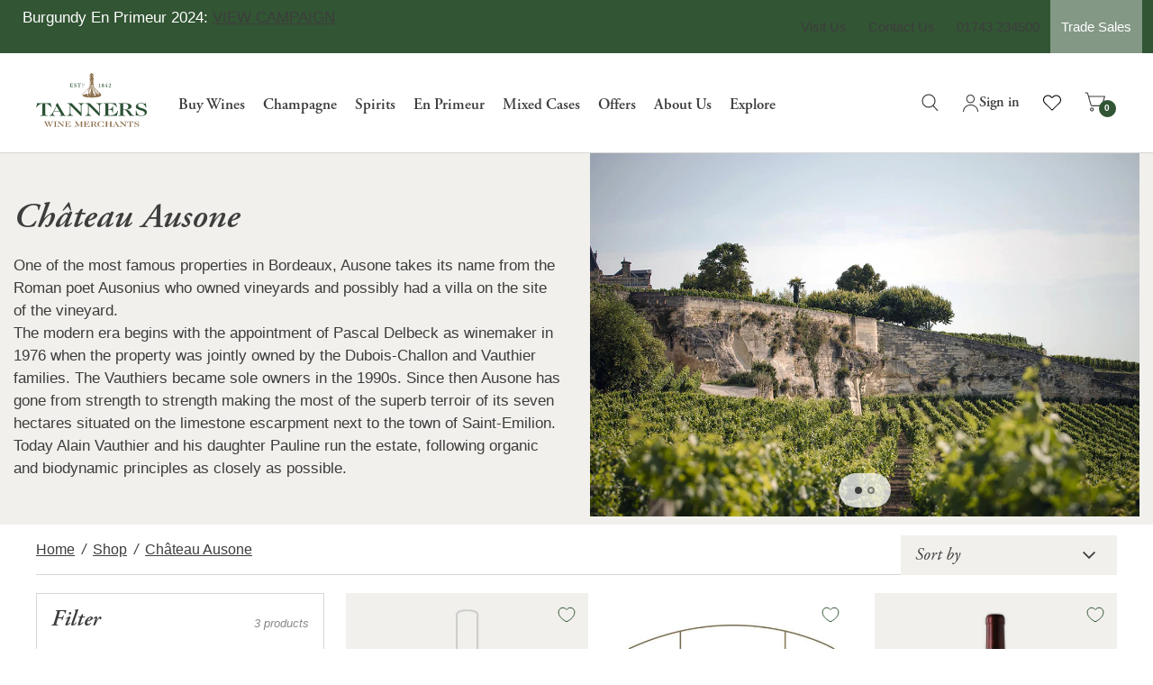

--- FILE ---
content_type: text/html; charset=utf-8
request_url: https://www.tanners-wines.co.uk/collections/chateau-ausone
body_size: 45187
content:
<!doctype html><html class="no-js" lang="en" dir="ltr">
  <head>
    <meta charset="utf-8">
    <meta http-equiv="X-UA-Compatible" content="IE=edge,chrome=1">
    <meta name="viewport" content="width=device-width, initial-scale=1, maximum-scale=5, viewport-fit=cover">
    <meta name="theme-color" content="#ffffff">
    <link rel="canonical" href="https://www.tanners-wines.co.uk/collections/chateau-ausone">
    <link rel="preconnect" href="https://cdn.shopify.com" crossorigin>
    


<link rel="preload" as="image" href="//www.tanners-wines.co.uk/cdn/shop/collections/Ausone_20x10_crop_center.jpg?v=1717162346" imagesrcset="//www.tanners-wines.co.uk/cdn/shop/collections/Ausone_375x187_crop_center.jpg?v=1717162346 375w,//www.tanners-wines.co.uk/cdn/shop/collections/Ausone_1400x700_crop_center.jpg?v=1717162346 1400w" imagesizes="auto">




<link href="//www.tanners-wines.co.uk/cdn/shop/t/267/assets/vendor.min.js?v=66145230608402875891752481269" as="script" rel="preload">
<link href="//www.tanners-wines.co.uk/cdn/shop/t/267/assets/app.js?v=169890697102161029171761135759" as="script" rel="preload">

<script>
	window.lazySizesConfig = window.lazySizesConfig || {};
	window.lazySizesConfig.expand = 150;
	window.lazySizesConfig.loadMode = 1;
	window.lazySizesConfig.loadHidden = false;
</script>

    
    
    <link rel="stylesheet" href="https://use.typekit.net/aqx0fil.css">

    <link rel="icon" type="image/png" href="//www.tanners-wines.co.uk/cdn/shop/files/favicon_5c95869a-91ca-4391-92cf-3f0f1fa44500.png?crop=center&height=32&v=1717581647&width=32">


    

<meta property="og:site_name" content="Tanners Wines Ltd">
<meta property="og:url" content="https://www.tanners-wines.co.uk/collections/chateau-ausone">
<meta property="og:title" content="Château Ausone - Buy online with Tanners Wines">
<meta property="og:type" content="product.group">
<meta property="og:description" content="One of the most famous properties in Bordeaux, Ausone takes its name from the Roman poet Ausonius who owned vineyards and possibly had a villa on the site of the vineyard. The modern era begins with the appointment of Pascal Delbeck as winemaker in 1976 when the property was jointly owned by the Dub ..."><meta property="og:image" content="http://www.tanners-wines.co.uk/cdn/shop/collections/Ausone.jpg?v=1717162346">
  <meta property="og:image:secure_url" content="https://www.tanners-wines.co.uk/cdn/shop/collections/Ausone.jpg?v=1717162346">
  <meta property="og:image:width" content="1400">
  <meta property="og:image:height" content="700"><meta name="twitter:site" content="@tannerswines?lang=en"><meta name="twitter:card" content="summary_large_image">
<meta name="twitter:title" content="Château Ausone - Buy online with Tanners Wines">
<meta name="twitter:description" content="One of the most famous properties in Bordeaux, Ausone takes its name from the Roman poet Ausonius who owned vineyards and possibly had a villa on the site of the vineyard. The modern era begins with the appointment of Pascal Delbeck as winemaker in 1976 when the property was jointly owned by the Dub ...">

    <style>
	:root {
		
		--adobe-garamond: adobe-garamond-pro,Constantia,"Times New Roman",Times,serif;
		--gill-sans: "Gill Sans MT","Gill Sans",Corbel,Arial,sans-serif;

		
		--font-serif: var(--adobe-garamond);
		--font-sans-serif: var(--gill-sans);

		--color-black: black;

		
		--color-brown: #866e4b;
		--color-brown--light: #a49278;
		--color-brown--lightest: #c2b6a4;

		--color-green: #325534;
		--color-green--light: #657f67;
		--color-green--lightest: #839885;

		--color-red: #7a222e;
		--color-red--light: #9b5962;
		--color-red--lightest: #bc9096;

		--color-gold: #c8910e;
		--color-gold--light: #d4b485;
		--color-gold--lighter: #dfc7a3;
		--color-gold--lightest: #e9d9c2;
		
		--color-grey: #121212;
		--color-grey--light: #3d3d3d;
		--color-grey--lighter: #7a776f;
		--color-grey--lightest: #d6d6d5;
		
		--color-white: #ffffff;
		--color-white--dark: #F1F0EC; /* Probably a better naming convention for this colour... */
		--color-white--darker: #E7E2DB; /* And this one */

		
		--color-action: #3b82f6;
		--color-success: #34d36b;
		--color-error: #ef4444;

		
		--color-grape-red: #7F1825;
		--color-grape-white: #85AC50;

		
		--color-body-text: var(--color-grey--light);
		--color-body-text--hover: var(--color-grey--lighter);
		--color-body-text--light: var(--color-grey--lighter);
		--color-border: var(--color-grey--lightest);
		--color-box-shadow: var(--color-grey--lightest);
		--color-rule: var(--color-grey--lightest);

		  
.color-scheme--scheme-1 {
			--text-color: 61 61 61;
			
			--background: 255 255 255 / 1.0;
			
		}.color-scheme--scheme-81d861b7-6823-4e45-ba8e-578977b719fd {
			--text-color: 255 255 255;
			
			--background: 200 145 14 / 1.0;
			
		}.color-scheme--scheme-20aef6df-a17d-4c53-a95a-9c62a0ff3ccb {
			--text-color: 255 255 255;
			
			--background: 0 0 0 / 1.0;
			
		}.color-scheme--scheme-6c73667d-3d7d-4ff4-a9f5-7c2d0a925cef {
			--text-color: 255 255 255;
			
			--background: 134 109 75 / 1.0;
			
		}.color-scheme--scheme-7dcdc2e3-0fce-4860-9253-8ab8f8e4d187 {
			--text-color: 255 255 255;
			
			--background: 122 35 46 / 1.0;
			
		}.color-scheme--scheme-41e5ee30-12f7-4cde-a0ab-54680a378eb4 {
			--text-color: 255 255 255;
			
			--background: 50 85 52 / 1.0;
			
		}.color-scheme--scheme-3c78cbc2-33d8-4604-9798-ae7c72a90bc1 {
			--text-color: 61 61 61;
			
			--background: 241 240 236 / 1.0;
			
		}
	}
</style><style data-shopify>
	:root {
		
		--bg-body: #ffffff;
		--bg-body-rgb: 255, 255, 255;
		--color-accent: #866e4b;
		--color-accent-rgb: 134, 110, 75;
		--color-overlay-rgb: 18, 18, 18;
		--color-header-bg: #ffffff;
		--color-header-bg-rgb: 255, 255, 255;
		--color-header-text: #3d3d3d;
		--color-header-text-rgb: 61, 61, 61;
		--color-footer-border: #d6d6d5;
		--color-footer-border-rgb: 214, 214, 213;
		--bg-color-side-panel-footer: #fafafa;

		
		--color-accent2: var(--color-green);
		--color-accent3: var(--color-red);
		--color-form-border: var(--color-grey--lightest);
		--color-form-border-focus: var(--color-grey--light);
		--color-announcement-bar-text: var(--color-white);
		--color-announcement-bar-bg: var(--color-green);
		--color-header-links: var(--color-body-text);
		--color-header-links-hover: var(--color-body-text--hover);
		--color-header-icons: var(--color-body-text);
		--color-price: var(--color-body-text);
		--color-star: var(--color-gold);
		--color-badge-text: var(--color-white);
		--color-badge-sold-out: var(--color-green);
		--color-badge-sale: var(--color-red);
		--color-inventory-instock: var(--color-success);
		--color-inventory-lowstock: var(--color-error);
		--color-footer-bar-bg: var(--color-white--darker);
		--color-footer-bar-text: var(--color-body-text);
		--color-footer-text: var(--color-body-text);
		--color-footer-link: var(--color-body-text);
		--color-footer-link-hover: var(--color-body-text--hover);
		--color-footer-bg: var(--color-white);
		--color-icon: var(--color-body-text);
		--color-filter-drawer: var(--color-white);
		
		/* Other */
		--font-body-scale: 1;
		--font-heading-scale: 1;
		--font-navigation-scale: 1;
		--section-spacing-mobile: 20px;
		--section-spacing-desktop: 50px;
		--page-width-wide: 1525px;
		--page-width-narrow: 1150px;
		--overlay-opacity: 0.5;
	}

	h1, h2, h3, h6,
	.h1, .h2, .h3, .h6 {
		font-family: var(--font-serif);
		font-weight: 600;
		font-style: italic;
	}

	h4, h5,
	.h4, .h5,
	p, blockquote {
		font-family: var(--font-sans-serif);
	}

	h4, .h4 {
		font-weight: 600;
	}

	h5, .h5 {
		font-weight: 600;
	}

	blockquote {
		font-style: italic;	
	}

	body,
	.body-font {
		font-family: var(--font-sans-serif);
	}
</style>
    <link href="//www.tanners-wines.co.uk/cdn/shop/t/267/assets/app.css?v=181350947811149608171760622758" rel="stylesheet" type="text/css" media="all" />

    <script>
		window.theme = window.theme || {};
		theme = {
			settings: {
				money_with_currency_format:"£{{amount}}",
				cart_drawer:true},
			routes: {
				root_url: '/',
				cart_url: '/cart',
				cart_add_url: '/cart/add',
				search_url: '/search',
				collections_url: '/collections',
				cart_change_url: '/cart/change',
				cart_update_url: '/cart/update',
				predictive_search_url: '/search/suggest',
			},
			variantStrings: {
				addToCart: `Add to basket`,
				soldOut: `Sold Out`,
				unavailable: `Unavailable`,
			},
			strings: {
				requiresTerms: `You must agree with the terms and conditions of sales to check out`,
			}
		};
    </script>
    <script>window.performance && window.performance.mark && window.performance.mark('shopify.content_for_header.start');</script><meta name="google-site-verification" content="8GJbNM1kI8JQiyzvwU2OS9Jf2wAoXHNLM2LRm4GC55U">
<meta id="shopify-digital-wallet" name="shopify-digital-wallet" content="/80089481524/digital_wallets/dialog">
<meta name="shopify-checkout-api-token" content="49d97f13f6ef4448a819a42732f1033a">
<meta id="in-context-paypal-metadata" data-shop-id="80089481524" data-venmo-supported="false" data-environment="production" data-locale="en_US" data-paypal-v4="true" data-currency="GBP">
<link rel="alternate" type="application/atom+xml" title="Feed" href="/collections/chateau-ausone.atom" />
<link rel="alternate" type="application/json+oembed" href="https://www.tanners-wines.co.uk/collections/chateau-ausone.oembed">
<script async="async" src="/checkouts/internal/preloads.js?locale=en-GB"></script>
<script id="apple-pay-shop-capabilities" type="application/json">{"shopId":80089481524,"countryCode":"GB","currencyCode":"GBP","merchantCapabilities":["supports3DS"],"merchantId":"gid:\/\/shopify\/Shop\/80089481524","merchantName":"Tanners Wines Ltd","requiredBillingContactFields":["postalAddress","email","phone"],"requiredShippingContactFields":["postalAddress","email","phone"],"shippingType":"shipping","supportedNetworks":["visa","maestro","masterCard","amex","discover","elo"],"total":{"type":"pending","label":"Tanners Wines Ltd","amount":"1.00"},"shopifyPaymentsEnabled":true,"supportsSubscriptions":true}</script>
<script id="shopify-features" type="application/json">{"accessToken":"49d97f13f6ef4448a819a42732f1033a","betas":["rich-media-storefront-analytics"],"domain":"www.tanners-wines.co.uk","predictiveSearch":true,"shopId":80089481524,"locale":"en"}</script>
<script>var Shopify = Shopify || {};
Shopify.shop = "tanners-wines-ltd.myshopify.com";
Shopify.locale = "en";
Shopify.currency = {"active":"GBP","rate":"1.0"};
Shopify.country = "GB";
Shopify.theme = {"name":"[TM] Production theme","id":182987456896,"schema_name":"Habitat","schema_version":"2.1.0","theme_store_id":null,"role":"main"};
Shopify.theme.handle = "null";
Shopify.theme.style = {"id":null,"handle":null};
Shopify.cdnHost = "www.tanners-wines.co.uk/cdn";
Shopify.routes = Shopify.routes || {};
Shopify.routes.root = "/";</script>
<script type="module">!function(o){(o.Shopify=o.Shopify||{}).modules=!0}(window);</script>
<script>!function(o){function n(){var o=[];function n(){o.push(Array.prototype.slice.apply(arguments))}return n.q=o,n}var t=o.Shopify=o.Shopify||{};t.loadFeatures=n(),t.autoloadFeatures=n()}(window);</script>
<script id="shop-js-analytics" type="application/json">{"pageType":"collection"}</script>
<script defer="defer" async type="module" src="//www.tanners-wines.co.uk/cdn/shopifycloud/shop-js/modules/v2/client.init-shop-cart-sync_C5BV16lS.en.esm.js"></script>
<script defer="defer" async type="module" src="//www.tanners-wines.co.uk/cdn/shopifycloud/shop-js/modules/v2/chunk.common_CygWptCX.esm.js"></script>
<script type="module">
  await import("//www.tanners-wines.co.uk/cdn/shopifycloud/shop-js/modules/v2/client.init-shop-cart-sync_C5BV16lS.en.esm.js");
await import("//www.tanners-wines.co.uk/cdn/shopifycloud/shop-js/modules/v2/chunk.common_CygWptCX.esm.js");

  window.Shopify.SignInWithShop?.initShopCartSync?.({"fedCMEnabled":true,"windoidEnabled":true});

</script>
<script>(function() {
  var isLoaded = false;
  function asyncLoad() {
    if (isLoaded) return;
    isLoaded = true;
    var urls = ["https:\/\/storage.googleapis.com\/pdf-uploader-v2.appspot.com\/tanners-wines-ltd\/script\/script1_31_2025_10_12_23.js?shop=tanners-wines-ltd.myshopify.com","https:\/\/cdn.commoninja.com\/sdk\/latest\/commonninja.js?shop=tanners-wines-ltd.myshopify.com","https:\/\/searchanise-ef84.kxcdn.com\/widgets\/shopify\/init.js?a=8s9Q3i3K5I\u0026shop=tanners-wines-ltd.myshopify.com"];
    for (var i = 0; i < urls.length; i++) {
      var s = document.createElement('script');
      s.type = 'text/javascript';
      s.async = true;
      s.src = urls[i];
      var x = document.getElementsByTagName('script')[0];
      x.parentNode.insertBefore(s, x);
    }
  };
  if(window.attachEvent) {
    window.attachEvent('onload', asyncLoad);
  } else {
    window.addEventListener('load', asyncLoad, false);
  }
})();</script>
<script id="__st">var __st={"a":80089481524,"offset":0,"reqid":"a2486932-e64c-40eb-97e3-5fb4844f2bb0-1768639779","pageurl":"www.tanners-wines.co.uk\/collections\/chateau-ausone","u":"c3ce045a0f17","p":"collection","rtyp":"collection","rid":461031538996};</script>
<script>window.ShopifyPaypalV4VisibilityTracking = true;</script>
<script id="captcha-bootstrap">!function(){'use strict';const t='contact',e='account',n='new_comment',o=[[t,t],['blogs',n],['comments',n],[t,'customer']],c=[[e,'customer_login'],[e,'guest_login'],[e,'recover_customer_password'],[e,'create_customer']],r=t=>t.map((([t,e])=>`form[action*='/${t}']:not([data-nocaptcha='true']) input[name='form_type'][value='${e}']`)).join(','),a=t=>()=>t?[...document.querySelectorAll(t)].map((t=>t.form)):[];function s(){const t=[...o],e=r(t);return a(e)}const i='password',u='form_key',d=['recaptcha-v3-token','g-recaptcha-response','h-captcha-response',i],f=()=>{try{return window.sessionStorage}catch{return}},m='__shopify_v',_=t=>t.elements[u];function p(t,e,n=!1){try{const o=window.sessionStorage,c=JSON.parse(o.getItem(e)),{data:r}=function(t){const{data:e,action:n}=t;return t[m]||n?{data:e,action:n}:{data:t,action:n}}(c);for(const[e,n]of Object.entries(r))t.elements[e]&&(t.elements[e].value=n);n&&o.removeItem(e)}catch(o){console.error('form repopulation failed',{error:o})}}const l='form_type',E='cptcha';function T(t){t.dataset[E]=!0}const w=window,h=w.document,L='Shopify',v='ce_forms',y='captcha';let A=!1;((t,e)=>{const n=(g='f06e6c50-85a8-45c8-87d0-21a2b65856fe',I='https://cdn.shopify.com/shopifycloud/storefront-forms-hcaptcha/ce_storefront_forms_captcha_hcaptcha.v1.5.2.iife.js',D={infoText:'Protected by hCaptcha',privacyText:'Privacy',termsText:'Terms'},(t,e,n)=>{const o=w[L][v],c=o.bindForm;if(c)return c(t,g,e,D).then(n);var r;o.q.push([[t,g,e,D],n]),r=I,A||(h.body.append(Object.assign(h.createElement('script'),{id:'captcha-provider',async:!0,src:r})),A=!0)});var g,I,D;w[L]=w[L]||{},w[L][v]=w[L][v]||{},w[L][v].q=[],w[L][y]=w[L][y]||{},w[L][y].protect=function(t,e){n(t,void 0,e),T(t)},Object.freeze(w[L][y]),function(t,e,n,w,h,L){const[v,y,A,g]=function(t,e,n){const i=e?o:[],u=t?c:[],d=[...i,...u],f=r(d),m=r(i),_=r(d.filter((([t,e])=>n.includes(e))));return[a(f),a(m),a(_),s()]}(w,h,L),I=t=>{const e=t.target;return e instanceof HTMLFormElement?e:e&&e.form},D=t=>v().includes(t);t.addEventListener('submit',(t=>{const e=I(t);if(!e)return;const n=D(e)&&!e.dataset.hcaptchaBound&&!e.dataset.recaptchaBound,o=_(e),c=g().includes(e)&&(!o||!o.value);(n||c)&&t.preventDefault(),c&&!n&&(function(t){try{if(!f())return;!function(t){const e=f();if(!e)return;const n=_(t);if(!n)return;const o=n.value;o&&e.removeItem(o)}(t);const e=Array.from(Array(32),(()=>Math.random().toString(36)[2])).join('');!function(t,e){_(t)||t.append(Object.assign(document.createElement('input'),{type:'hidden',name:u})),t.elements[u].value=e}(t,e),function(t,e){const n=f();if(!n)return;const o=[...t.querySelectorAll(`input[type='${i}']`)].map((({name:t})=>t)),c=[...d,...o],r={};for(const[a,s]of new FormData(t).entries())c.includes(a)||(r[a]=s);n.setItem(e,JSON.stringify({[m]:1,action:t.action,data:r}))}(t,e)}catch(e){console.error('failed to persist form',e)}}(e),e.submit())}));const S=(t,e)=>{t&&!t.dataset[E]&&(n(t,e.some((e=>e===t))),T(t))};for(const o of['focusin','change'])t.addEventListener(o,(t=>{const e=I(t);D(e)&&S(e,y())}));const B=e.get('form_key'),M=e.get(l),P=B&&M;t.addEventListener('DOMContentLoaded',(()=>{const t=y();if(P)for(const e of t)e.elements[l].value===M&&p(e,B);[...new Set([...A(),...v().filter((t=>'true'===t.dataset.shopifyCaptcha))])].forEach((e=>S(e,t)))}))}(h,new URLSearchParams(w.location.search),n,t,e,['guest_login'])})(!0,!0)}();</script>
<script integrity="sha256-4kQ18oKyAcykRKYeNunJcIwy7WH5gtpwJnB7kiuLZ1E=" data-source-attribution="shopify.loadfeatures" defer="defer" src="//www.tanners-wines.co.uk/cdn/shopifycloud/storefront/assets/storefront/load_feature-a0a9edcb.js" crossorigin="anonymous"></script>
<script data-source-attribution="shopify.dynamic_checkout.dynamic.init">var Shopify=Shopify||{};Shopify.PaymentButton=Shopify.PaymentButton||{isStorefrontPortableWallets:!0,init:function(){window.Shopify.PaymentButton.init=function(){};var t=document.createElement("script");t.src="https://www.tanners-wines.co.uk/cdn/shopifycloud/portable-wallets/latest/portable-wallets.en.js",t.type="module",document.head.appendChild(t)}};
</script>
<script data-source-attribution="shopify.dynamic_checkout.buyer_consent">
  function portableWalletsHideBuyerConsent(e){var t=document.getElementById("shopify-buyer-consent"),n=document.getElementById("shopify-subscription-policy-button");t&&n&&(t.classList.add("hidden"),t.setAttribute("aria-hidden","true"),n.removeEventListener("click",e))}function portableWalletsShowBuyerConsent(e){var t=document.getElementById("shopify-buyer-consent"),n=document.getElementById("shopify-subscription-policy-button");t&&n&&(t.classList.remove("hidden"),t.removeAttribute("aria-hidden"),n.addEventListener("click",e))}window.Shopify?.PaymentButton&&(window.Shopify.PaymentButton.hideBuyerConsent=portableWalletsHideBuyerConsent,window.Shopify.PaymentButton.showBuyerConsent=portableWalletsShowBuyerConsent);
</script>
<script data-source-attribution="shopify.dynamic_checkout.cart.bootstrap">document.addEventListener("DOMContentLoaded",(function(){function t(){return document.querySelector("shopify-accelerated-checkout-cart, shopify-accelerated-checkout")}if(t())Shopify.PaymentButton.init();else{new MutationObserver((function(e,n){t()&&(Shopify.PaymentButton.init(),n.disconnect())})).observe(document.body,{childList:!0,subtree:!0})}}));
</script>
<script id='scb4127' type='text/javascript' async='' src='https://www.tanners-wines.co.uk/cdn/shopifycloud/privacy-banner/storefront-banner.js'></script><link id="shopify-accelerated-checkout-styles" rel="stylesheet" media="screen" href="https://www.tanners-wines.co.uk/cdn/shopifycloud/portable-wallets/latest/accelerated-checkout-backwards-compat.css" crossorigin="anonymous">
<style id="shopify-accelerated-checkout-cart">
        #shopify-buyer-consent {
  margin-top: 1em;
  display: inline-block;
  width: 100%;
}

#shopify-buyer-consent.hidden {
  display: none;
}

#shopify-subscription-policy-button {
  background: none;
  border: none;
  padding: 0;
  text-decoration: underline;
  font-size: inherit;
  cursor: pointer;
}

#shopify-subscription-policy-button::before {
  box-shadow: none;
}

      </style>

<script>window.performance && window.performance.mark && window.performance.mark('shopify.content_for_header.end');</script>

    <script>
      document.documentElement.className = document.documentElement.className.replace('no-js', 'js');
    </script>

    <script>
  const runCookies = () => {
    window.Shopify.loadFeatures(
      [
        {
          name: 'consent-tracking-api',
          version: '0.1',
        },
      ],
      (error) => {
        if (error) {
          console.error('Failed to load Shopify consent tracking API:', error);
        }
        if (window.Shopify.customerPrivacy.analyticsProcessingAllowed()) {
          //Load Hotjar
          (function (h, o, t, j, a, r) {
            h.hj =
              h.hj ||
              function () {
                (h.hj.q = h.hj.q || []).push(arguments);
              };
            h._hjSettings = { hjid: 2139145, hjsv: 6 };
            a = o.getElementsByTagName('head')[0];
            r = o.createElement('script');
            r.async = 1;
            r.src = t + h._hjSettings.hjid + j + h._hjSettings.hjsv;
            a.appendChild(r);
          })(window, document, 'https://static.hotjar.com/c/hotjar-', '.js?sv=');

          //Load CrazyEgg
          var script = document.createElement('script');
          script.type = 'text/javascript';
          script.src = '//script.crazyegg.com/pages/scripts/0112/5558.js';
          script.async = true;
          document.head.appendChild(script);
        }
        if (window.Shopify.customerPrivacy.marketingAllowed()) {
          //Start of Bing ads code
          (function (w, d, t, r, u) {
            var f, n, i;
            (w[u] = w[u] || []),
              (f = function () {
                var o = { ti: '199008164', tm: 'shpfy_ui', enableAutoSpaTracking: true };
                (o.q = w[u]), (w[u] = new UET(o)), w[u].push('pageLoad');
              }),
              (n = d.createElement(t)),
              (n.src = r),
              (n.async = 1),
              (n.onload = n.onreadystatechange =
                function () {
                  var s = this.readyState;
                  (s && s !== 'loaded' && s !== 'complete') || (f(), (n.onload = n.onreadystatechange = null));
                }),
              (i = d.getElementsByTagName(t)[0]),
              i.parentNode.insertBefore(n, i);
          })(window, document, 'script', '//bat.bing.com/bat.js', 'uetq');
          //End of Bing ads code
          //Start of GTM code
          (function (w, d, s, l, i) {
            w[l] = w[l] || [];
            w[l].push({ 'gtm.start': new Date().getTime(), event: 'gtm.js' });
            var f = d.getElementsByTagName(s)[0],
              j = d.createElement(s),
              dl = l != 'dataLayer' ? '&l=' + l : '';
            j.async = true;
            j.src = 'https://www.googletagmanager.com/gtm.js?id=' + i + dl;
            f.parentNode.insertBefore(j, f);
          })(window, document, 'script', 'dataLayer', 'GTM-MS85MMW');
          //End of GTM code
        }
      }
    );
  };

  //Try to run 3rd party scripts on load
  runCookies();

  //Try to run 3rd party scripts after cookies consent has been updated
  document.addEventListener('visitorConsentCollected', (event) => runCookies());
</script>

  <!-- BEGIN app block: shopify://apps/triplewhale/blocks/triple_pixel_snippet/483d496b-3f1a-4609-aea7-8eee3b6b7a2a --><link rel='preconnect dns-prefetch' href='https://api.config-security.com/' crossorigin />
<link rel='preconnect dns-prefetch' href='https://conf.config-security.com/' crossorigin />
<script>
/* >> TriplePixel :: start*/
window.TriplePixelData={TripleName:"tanners-wines-ltd.myshopify.com",ver:"2.16",plat:"SHOPIFY",isHeadless:false,src:'SHOPIFY_EXT',product:{id:"",name:``,price:"",variant:""},search:"",collection:"461031538996",cart:"",template:"collection",curr:"GBP" || "GBP"},function(W,H,A,L,E,_,B,N){function O(U,T,P,H,R){void 0===R&&(R=!1),H=new XMLHttpRequest,P?(H.open("POST",U,!0),H.setRequestHeader("Content-Type","text/plain")):H.open("GET",U,!0),H.send(JSON.stringify(P||{})),H.onreadystatechange=function(){4===H.readyState&&200===H.status?(R=H.responseText,U.includes("/first")?eval(R):P||(N[B]=R)):(299<H.status||H.status<200)&&T&&!R&&(R=!0,O(U,T-1,P))}}if(N=window,!N[H+"sn"]){N[H+"sn"]=1,L=function(){return Date.now().toString(36)+"_"+Math.random().toString(36)};try{A.setItem(H,1+(0|A.getItem(H)||0)),(E=JSON.parse(A.getItem(H+"U")||"[]")).push({u:location.href,r:document.referrer,t:Date.now(),id:L()}),A.setItem(H+"U",JSON.stringify(E))}catch(e){}var i,m,p;A.getItem('"!nC`')||(_=A,A=N,A[H]||(E=A[H]=function(t,e,i){return void 0===i&&(i=[]),"State"==t?E.s:(W=L(),(E._q=E._q||[]).push([W,t,e].concat(i)),W)},E.s="Installed",E._q=[],E.ch=W,B="configSecurityConfModel",N[B]=1,O("https://conf.config-security.com/model",5),i=L(),m=A[atob("c2NyZWVu")],_.setItem("di_pmt_wt",i),p={id:i,action:"profile",avatar:_.getItem("auth-security_rand_salt_"),time:m[atob("d2lkdGg=")]+":"+m[atob("aGVpZ2h0")],host:A.TriplePixelData.TripleName,plat:A.TriplePixelData.plat,url:window.location.href.slice(0,500),ref:document.referrer,ver:A.TriplePixelData.ver},O("https://api.config-security.com/event",5,p),O("https://api.config-security.com/first?host=".concat(p.host,"&plat=").concat(p.plat),5)))}}("","TriplePixel",localStorage);
/* << TriplePixel :: end*/
</script>



<!-- END app block --><!-- BEGIN app block: shopify://apps/klaviyo-email-marketing-sms/blocks/klaviyo-onsite-embed/2632fe16-c075-4321-a88b-50b567f42507 -->












  <script async src="https://static.klaviyo.com/onsite/js/Sufrhe/klaviyo.js?company_id=Sufrhe"></script>
  <script>!function(){if(!window.klaviyo){window._klOnsite=window._klOnsite||[];try{window.klaviyo=new Proxy({},{get:function(n,i){return"push"===i?function(){var n;(n=window._klOnsite).push.apply(n,arguments)}:function(){for(var n=arguments.length,o=new Array(n),w=0;w<n;w++)o[w]=arguments[w];var t="function"==typeof o[o.length-1]?o.pop():void 0,e=new Promise((function(n){window._klOnsite.push([i].concat(o,[function(i){t&&t(i),n(i)}]))}));return e}}})}catch(n){window.klaviyo=window.klaviyo||[],window.klaviyo.push=function(){var n;(n=window._klOnsite).push.apply(n,arguments)}}}}();</script>

  




  <script>
    window.klaviyoReviewsProductDesignMode = false
  </script>







<!-- END app block --><!-- BEGIN app block: shopify://apps/hulk-form-builder/blocks/app-embed/b6b8dd14-356b-4725-a4ed-77232212b3c3 --><!-- BEGIN app snippet: hulkapps-formbuilder-theme-ext --><script type="text/javascript">
  
  if (typeof window.formbuilder_customer != "object") {
        window.formbuilder_customer = {}
  }

  window.hulkFormBuilder = {
    form_data: {},
    shop_data: {"shop_elh4liIURmE4SJH8MpPCfA":{"shop_uuid":"elh4liIURmE4SJH8MpPCfA","shop_timezone":"Europe\/London","shop_id":148794,"shop_is_after_submit_enabled":false,"shop_shopify_plan":"Shopify Plus","shop_shopify_domain":"tanners-wines-ltd.myshopify.com","shop_created_at":"2025-09-10T04:29:45.110-05:00","is_skip_metafield":false,"shop_deleted":false,"shop_disabled":false}},
    settings_data: {"shop_settings":{"shop_customise_msgs":[],"default_customise_msgs":{"is_required":"is required","thank_you":"Thank you! The form was submitted successfully.","processing":"Processing...","valid_data":"Please provide valid data","valid_email":"Provide valid email format","valid_tags":"HTML Tags are not allowed","valid_phone":"Provide valid phone number","valid_captcha":"Please provide valid captcha response","valid_url":"Provide valid URL","only_number_alloud":"Provide valid number in","number_less":"must be less than","number_more":"must be more than","image_must_less":"Image must be less than 20MB","image_number":"Images allowed","image_extension":"Invalid extension! Please provide image file","error_image_upload":"Error in image upload. Please try again.","error_file_upload":"Error in file upload. Please try again.","your_response":"Your response","error_form_submit":"Error occur.Please try again after sometime.","email_submitted":"Form with this email is already submitted","invalid_email_by_zerobounce":"The email address you entered appears to be invalid. Please check it and try again.","download_file":"Download file","card_details_invalid":"Your card details are invalid","card_details":"Card details","please_enter_card_details":"Please enter card details","card_number":"Card number","exp_mm":"Exp MM","exp_yy":"Exp YY","crd_cvc":"CVV","payment_value":"Payment amount","please_enter_payment_amount":"Please enter payment amount","address1":"Address line 1","address2":"Address line 2","city":"City","province":"Province","zipcode":"Zip code","country":"Country","blocked_domain":"This form does not accept addresses from","file_must_less":"File must be less than 20MB","file_extension":"Invalid extension! Please provide file","only_file_number_alloud":"files allowed","previous":"Previous","next":"Next","must_have_a_input":"Please enter at least one field.","please_enter_required_data":"Please enter required data","atleast_one_special_char":"Include at least one special character","atleast_one_lowercase_char":"Include at least one lowercase character","atleast_one_uppercase_char":"Include at least one uppercase character","atleast_one_number":"Include at least one number","must_have_8_chars":"Must have 8 characters long","be_between_8_and_12_chars":"Be between 8 and 12 characters long","please_select":"Please Select","phone_submitted":"Form with this phone number is already submitted","user_res_parse_error":"Error while submitting the form","valid_same_values":"values must be same","product_choice_clear_selection":"Clear Selection","picture_choice_clear_selection":"Clear Selection","remove_all_for_file_image_upload":"Remove All","invalid_file_type_for_image_upload":"You can't upload files of this type.","invalid_file_type_for_signature_upload":"You can't upload files of this type.","max_files_exceeded_for_file_upload":"You can not upload any more files.","max_files_exceeded_for_image_upload":"You can not upload any more files.","file_already_exist":"File already uploaded","max_limit_exceed":"You have added the maximum number of text fields.","cancel_upload_for_file_upload":"Cancel upload","cancel_upload_for_image_upload":"Cancel upload","cancel_upload_for_signature_upload":"Cancel upload"},"shop_blocked_domains":[]}},
    features_data: {"shop_plan_features":{"shop_plan_features":["unlimited-forms","full-design-customization","export-form-submissions","multiple-recipients-for-form-submissions","multiple-admin-notifications","enable-captcha","unlimited-file-uploads","save-submitted-form-data","set-auto-response-message","conditional-logic","form-banner","save-as-draft-facility","include-user-response-in-admin-email","disable-form-submission","file-upload"]}},
    shop: null,
    shop_id: null,
    plan_features: null,
    validateDoubleQuotes: false,
    assets: {
      extraFunctions: "https://cdn.shopify.com/extensions/019bb5ee-ec40-7527-955d-c1b8751eb060/form-builder-by-hulkapps-50/assets/extra-functions.js",
      extraStyles: "https://cdn.shopify.com/extensions/019bb5ee-ec40-7527-955d-c1b8751eb060/form-builder-by-hulkapps-50/assets/extra-styles.css",
      bootstrapStyles: "https://cdn.shopify.com/extensions/019bb5ee-ec40-7527-955d-c1b8751eb060/form-builder-by-hulkapps-50/assets/theme-app-extension-bootstrap.css"
    },
    translations: {
      htmlTagNotAllowed: "HTML Tags are not allowed",
      sqlQueryNotAllowed: "SQL Queries are not allowed",
      doubleQuoteNotAllowed: "Double quotes are not allowed",
      vorwerkHttpWwwNotAllowed: "The words \u0026#39;http\u0026#39; and \u0026#39;www\u0026#39; are not allowed. Please remove them and try again.",
      maxTextFieldsReached: "You have added the maximum number of text fields.",
      avoidNegativeWords: "Avoid negative words: Don\u0026#39;t use negative words in your contact message.",
      customDesignOnly: "This form is for custom designs requests. For general inquiries please contact our team at info@stagheaddesigns.com",
      zerobounceApiErrorMsg: "We couldn\u0026#39;t verify your email due to a technical issue. Please try again later.",
    }

  }

  

  window.FbThemeAppExtSettingsHash = {}
  
</script><!-- END app snippet --><!-- END app block --><!-- BEGIN app block: shopify://apps/searchpie-seo-speed/blocks/sb-snippets/29f6c508-9bb9-4e93-9f98-b637b62f3552 --><!-- BEGIN app snippet: sb-meta-tags --><!-- SearchPie meta tags -->

<title>Buy Château Ausone Online | Tanners Wines Ltd</title><meta name="description" content="One of the most famous properties in Bordeaux, Ausone takes its name from the Roman poet Ausonius who owned vineyards and possibly had a villa on the site of the vineyard.The modern era begins with the appointment of Pascal Delbeck as winemaker in 1976 when the property was jointly owned by the Dubois-Challon and Vauthier families. The Vauthiers became sole owners in the 1990s. Since then Ausone has gone from strength to strength making the most of the superb terroir of its seven hectares situated on the limestone escarpment next to the town of Saint-Emilion. Today Alain Vauthier and his daughter Pauline run the estate, following organic and biodynamic principles as closely as possible. | Tanners Wines Ltd">
<!-- END SearchPie meta tags X --><!-- END app snippet --><!-- BEGIN app snippet: Secomapp-Instant-Page --><script>
    var timeout = 2000;
    (function (w, d, s) {
        function asyncLoad_isp() {
            setTimeout(function () {
                var head = document.head;
                var r = document.createElement('script');
                r.type = "module";
                r.integrity = "sha384-MWfCL6g1OTGsbSwfuMHc8+8J2u71/LA8dzlIN3ycajckxuZZmF+DNjdm7O6H3PSq";
                r.src = "//instant.page/5.1.1";
                r.defer = true;
                head.appendChild(r);
            }, timeout);
        };
        document.addEventListener('DOMContentLoaded', function (event) {
            asyncLoad_isp();
        });
    })(window, document, 'script');
</script>
<!-- END app snippet --><!-- BEGIN app snippet: Secomapp-Store --><!-- seo-booster-json-ld-store -->

<!-- seo-booster-website -->
<script type="application/ld+json">
  {
     "@context": "http://schema.org",
     "@type": "WebSite",
     
     "name" : "Tanners Wines",
     
     
     "url": "https://www.tanners-wines.co.uk/",
     "potentialAction": {
       "@type": "SearchAction",
       "target": {
          "@type": "EntryPoint",
          "urlTemplate": "https://www.tanners-wines.co.uk/search?q={search_term_string}"
        },
       "query-input": "required name=search_term_string"
     }
  }
</script>
<!-- end-seo-booster-website -->

<!-- seo-booster-organization -->
<script type="application/ld+json">
  {
  	"@context": "http://schema.org",
  	"@type": "Organization",
      
      "name" : "Tanners Wines",
      
  	"url": "https://www.tanners-wines.co.uk","logo": "https://sb.secomapp.com/images/artwork/sb_logo_90753.png","description": "One of the most famous properties in Bordeaux, Ausone takes its name from the Roman poet Ausonius who owned vineyards and possibly had a villa on the site of the vineyard. The modern era begins with the appointment of Pascal Delbeck as winemaker in 1976 when the property was jointly owned by the Dub ...",
      "address": {
        "@type": "PostalAddress",
        "streetAddress": "26 Wyle Cop",
        "addressLocality": "Shrewsbury",
        "addressCountry":  "GB",
        "addressRegion": "England",
        "postalCode": "SY1 1XD"
      }
  , "sameAs" : [
  
  "https://www.instagram.com/tanners.wines/?hl=en", 
      
  "https://www.facebook.com/TannersWinesLtd"
      
  ]}
</script>

<!-- End - seo-booster-json-ld-store -->
<!-- END app snippet --><!-- BEGIN app snippet: Secomapp-Breadcrumb --><!-- seo-booster-json-ld-Breadcrumb -->
<script type="application/ld+json">
    {
        "@context": "http://schema.org",
        "@type": "BreadcrumbList",
        "itemListElement": [{
            "@type": "ListItem",
            "position": "1",
            "item": {
                "@type": "Website",
                "@id": "https://www.tanners-wines.co.uk",
                "name": "Tanners Wines Ltd"
            }
        },{
                "@type": "ListItem",
                "position": "2",
                "item": {
                    "@id":  "https://www.tanners-wines.co.uk/collections/chateau-ausone",
                    "name": "Château Ausone"
                }
            }]

 }

</script>
<!-- END app snippet --><!-- BEGIN app snippet: Secomapp-Carousel --><!-- seo-booster-json-ld-carousel -->
    <script type="application/ld+json">
    {
      "@context":"https://schema.org",
      "@type":"ItemList",
      "itemListElement":[{
          "@type":"ListItem",
          "position": 1,
          "item": {
            "name": "",
            "url": ""
            }
          }
      ]
    }


    </script>
    <!-- end-seo-booster-json-ld-carousel -->


<!-- END app snippet --><!-- BEGIN app snippet: Secomapp-Collection --><!-- seo-booster-json-ld-collection -->

    <script type="application/ld+json">
    [
        {
            "@context" : "http://schema.org",
            "@type": "CollectionPage",
            "name": "Château Ausone",
            "url": "https://www.tanners-wines.co.uk/collections/chateau-ausone",
            "description": "One of the most famous properties in Bordeaux, Ausone takes its name from the Roman poet Ausonius who owned vineyards and possibly had a villa on the site of the vineyard.The modern era begins with the appointment of Pascal Delbeck as winemaker in 1976 when the property was jointly owned by the Dubois-Challon and Vauthier families. The Vauthiers became sole owners in the 1990s. Since then Ausone has gone from strength to strength making the most of the superb terroir of its seven hectares situated on the limestone escarpment next to the town of Saint-Emilion. Today Alain Vauthier and his daughter Pauline run the estate, following organic and biodynamic principles as closely as possible.",
            "image": "https:collections/Ausone.jpg"
        }
    ]
  </script><script type="application/ld+json">
    {
      "@context":"https://schema.org",
      "@type":"ItemList",
      "itemListElement":[
        {
          		"@type":"ListItem",
          		"position":"1",
                "image": "",
          		"url":"https://www.tanners-wines.co.uk/products/chateau-ausone-saint-emilion-2022"
        	},
        {
          		"@type":"ListItem",
          		"position":"2",
                "image": "files/epmaster_450c0a0c-48a3-4fee-b4d4-012e6f7151b3.jpg",
          		"url":"https://www.tanners-wines.co.uk/products/chateau-ausone-saint-emilion-2023-en-primeur-case-of-3"
        	},
        {
          		"@type":"ListItem",
          		"position":"3",
                "image": "files/CR777_57d3a2b5-632d-4b5b-a77d-2e9bc5bad580.jpg",
          		"url":"https://www.tanners-wines.co.uk/products/la-chapelle-dausone-saint-emilion-2019"
        	}
        
      ]
    }
  </script>




<!-- END app snippet -->


  <meta name="google-site-verification" content="Z-0rFy5ldy7zQN844ZQbEH1OT38JkQE-p5QLbTaQjDk">


<!-- BEGIN app snippet: sb-detect-broken-link --><script></script><!-- END app snippet -->
<!-- BEGIN app snippet: internal-link --><script>
	
</script><!-- END app snippet -->
<!-- BEGIN app snippet: social-tags --><!-- SearchPie Social Tags -->


<!-- END SearchPie Social Tags --><!-- END app snippet -->
<!-- BEGIN app snippet: sb-nx -->

<!-- END app snippet -->
<!-- END SearchPie snippets -->
<!-- END app block --><!-- BEGIN app block: shopify://apps/yotpo-product-reviews/blocks/settings/eb7dfd7d-db44-4334-bc49-c893b51b36cf -->


  <script type="text/javascript" src="https://cdn-widgetsrepository.yotpo.com/v1/loader/zm11kRjJ8yc4UaA2Z89qucMYbeE2UftV9qPt5JJ2?languageCode=en" async></script>



  
<!-- END app block --><script src="https://cdn.shopify.com/extensions/019b6ec2-7a43-747b-a1dc-8cc7f4de75fa/dealeasy-201/assets/lb-dealeasy.js" type="text/javascript" defer="defer"></script>
<script src="https://cdn.shopify.com/extensions/019bb5ee-ec40-7527-955d-c1b8751eb060/form-builder-by-hulkapps-50/assets/form-builder-script.js" type="text/javascript" defer="defer"></script>
<link href="https://cdn.shopify.com/extensions/019bc968-5a41-7dc3-9fd1-27796a71ed66/discount-mixer-1079/assets/styles-discount-view.min.CFx5iYFW.css" rel="stylesheet" type="text/css" media="all">
<link href="https://monorail-edge.shopifysvc.com" rel="dns-prefetch">
<script>(function(){if ("sendBeacon" in navigator && "performance" in window) {try {var session_token_from_headers = performance.getEntriesByType('navigation')[0].serverTiming.find(x => x.name == '_s').description;} catch {var session_token_from_headers = undefined;}var session_cookie_matches = document.cookie.match(/_shopify_s=([^;]*)/);var session_token_from_cookie = session_cookie_matches && session_cookie_matches.length === 2 ? session_cookie_matches[1] : "";var session_token = session_token_from_headers || session_token_from_cookie || "";function handle_abandonment_event(e) {var entries = performance.getEntries().filter(function(entry) {return /monorail-edge.shopifysvc.com/.test(entry.name);});if (!window.abandonment_tracked && entries.length === 0) {window.abandonment_tracked = true;var currentMs = Date.now();var navigation_start = performance.timing.navigationStart;var payload = {shop_id: 80089481524,url: window.location.href,navigation_start,duration: currentMs - navigation_start,session_token,page_type: "collection"};window.navigator.sendBeacon("https://monorail-edge.shopifysvc.com/v1/produce", JSON.stringify({schema_id: "online_store_buyer_site_abandonment/1.1",payload: payload,metadata: {event_created_at_ms: currentMs,event_sent_at_ms: currentMs}}));}}window.addEventListener('pagehide', handle_abandonment_event);}}());</script>
<script id="web-pixels-manager-setup">(function e(e,d,r,n,o){if(void 0===o&&(o={}),!Boolean(null===(a=null===(i=window.Shopify)||void 0===i?void 0:i.analytics)||void 0===a?void 0:a.replayQueue)){var i,a;window.Shopify=window.Shopify||{};var t=window.Shopify;t.analytics=t.analytics||{};var s=t.analytics;s.replayQueue=[],s.publish=function(e,d,r){return s.replayQueue.push([e,d,r]),!0};try{self.performance.mark("wpm:start")}catch(e){}var l=function(){var e={modern:/Edge?\/(1{2}[4-9]|1[2-9]\d|[2-9]\d{2}|\d{4,})\.\d+(\.\d+|)|Firefox\/(1{2}[4-9]|1[2-9]\d|[2-9]\d{2}|\d{4,})\.\d+(\.\d+|)|Chrom(ium|e)\/(9{2}|\d{3,})\.\d+(\.\d+|)|(Maci|X1{2}).+ Version\/(15\.\d+|(1[6-9]|[2-9]\d|\d{3,})\.\d+)([,.]\d+|)( \(\w+\)|)( Mobile\/\w+|) Safari\/|Chrome.+OPR\/(9{2}|\d{3,})\.\d+\.\d+|(CPU[ +]OS|iPhone[ +]OS|CPU[ +]iPhone|CPU IPhone OS|CPU iPad OS)[ +]+(15[._]\d+|(1[6-9]|[2-9]\d|\d{3,})[._]\d+)([._]\d+|)|Android:?[ /-](13[3-9]|1[4-9]\d|[2-9]\d{2}|\d{4,})(\.\d+|)(\.\d+|)|Android.+Firefox\/(13[5-9]|1[4-9]\d|[2-9]\d{2}|\d{4,})\.\d+(\.\d+|)|Android.+Chrom(ium|e)\/(13[3-9]|1[4-9]\d|[2-9]\d{2}|\d{4,})\.\d+(\.\d+|)|SamsungBrowser\/([2-9]\d|\d{3,})\.\d+/,legacy:/Edge?\/(1[6-9]|[2-9]\d|\d{3,})\.\d+(\.\d+|)|Firefox\/(5[4-9]|[6-9]\d|\d{3,})\.\d+(\.\d+|)|Chrom(ium|e)\/(5[1-9]|[6-9]\d|\d{3,})\.\d+(\.\d+|)([\d.]+$|.*Safari\/(?![\d.]+ Edge\/[\d.]+$))|(Maci|X1{2}).+ Version\/(10\.\d+|(1[1-9]|[2-9]\d|\d{3,})\.\d+)([,.]\d+|)( \(\w+\)|)( Mobile\/\w+|) Safari\/|Chrome.+OPR\/(3[89]|[4-9]\d|\d{3,})\.\d+\.\d+|(CPU[ +]OS|iPhone[ +]OS|CPU[ +]iPhone|CPU IPhone OS|CPU iPad OS)[ +]+(10[._]\d+|(1[1-9]|[2-9]\d|\d{3,})[._]\d+)([._]\d+|)|Android:?[ /-](13[3-9]|1[4-9]\d|[2-9]\d{2}|\d{4,})(\.\d+|)(\.\d+|)|Mobile Safari.+OPR\/([89]\d|\d{3,})\.\d+\.\d+|Android.+Firefox\/(13[5-9]|1[4-9]\d|[2-9]\d{2}|\d{4,})\.\d+(\.\d+|)|Android.+Chrom(ium|e)\/(13[3-9]|1[4-9]\d|[2-9]\d{2}|\d{4,})\.\d+(\.\d+|)|Android.+(UC? ?Browser|UCWEB|U3)[ /]?(15\.([5-9]|\d{2,})|(1[6-9]|[2-9]\d|\d{3,})\.\d+)\.\d+|SamsungBrowser\/(5\.\d+|([6-9]|\d{2,})\.\d+)|Android.+MQ{2}Browser\/(14(\.(9|\d{2,})|)|(1[5-9]|[2-9]\d|\d{3,})(\.\d+|))(\.\d+|)|K[Aa][Ii]OS\/(3\.\d+|([4-9]|\d{2,})\.\d+)(\.\d+|)/},d=e.modern,r=e.legacy,n=navigator.userAgent;return n.match(d)?"modern":n.match(r)?"legacy":"unknown"}(),u="modern"===l?"modern":"legacy",c=(null!=n?n:{modern:"",legacy:""})[u],f=function(e){return[e.baseUrl,"/wpm","/b",e.hashVersion,"modern"===e.buildTarget?"m":"l",".js"].join("")}({baseUrl:d,hashVersion:r,buildTarget:u}),m=function(e){var d=e.version,r=e.bundleTarget,n=e.surface,o=e.pageUrl,i=e.monorailEndpoint;return{emit:function(e){var a=e.status,t=e.errorMsg,s=(new Date).getTime(),l=JSON.stringify({metadata:{event_sent_at_ms:s},events:[{schema_id:"web_pixels_manager_load/3.1",payload:{version:d,bundle_target:r,page_url:o,status:a,surface:n,error_msg:t},metadata:{event_created_at_ms:s}}]});if(!i)return console&&console.warn&&console.warn("[Web Pixels Manager] No Monorail endpoint provided, skipping logging."),!1;try{return self.navigator.sendBeacon.bind(self.navigator)(i,l)}catch(e){}var u=new XMLHttpRequest;try{return u.open("POST",i,!0),u.setRequestHeader("Content-Type","text/plain"),u.send(l),!0}catch(e){return console&&console.warn&&console.warn("[Web Pixels Manager] Got an unhandled error while logging to Monorail."),!1}}}}({version:r,bundleTarget:l,surface:e.surface,pageUrl:self.location.href,monorailEndpoint:e.monorailEndpoint});try{o.browserTarget=l,function(e){var d=e.src,r=e.async,n=void 0===r||r,o=e.onload,i=e.onerror,a=e.sri,t=e.scriptDataAttributes,s=void 0===t?{}:t,l=document.createElement("script"),u=document.querySelector("head"),c=document.querySelector("body");if(l.async=n,l.src=d,a&&(l.integrity=a,l.crossOrigin="anonymous"),s)for(var f in s)if(Object.prototype.hasOwnProperty.call(s,f))try{l.dataset[f]=s[f]}catch(e){}if(o&&l.addEventListener("load",o),i&&l.addEventListener("error",i),u)u.appendChild(l);else{if(!c)throw new Error("Did not find a head or body element to append the script");c.appendChild(l)}}({src:f,async:!0,onload:function(){if(!function(){var e,d;return Boolean(null===(d=null===(e=window.Shopify)||void 0===e?void 0:e.analytics)||void 0===d?void 0:d.initialized)}()){var d=window.webPixelsManager.init(e)||void 0;if(d){var r=window.Shopify.analytics;r.replayQueue.forEach((function(e){var r=e[0],n=e[1],o=e[2];d.publishCustomEvent(r,n,o)})),r.replayQueue=[],r.publish=d.publishCustomEvent,r.visitor=d.visitor,r.initialized=!0}}},onerror:function(){return m.emit({status:"failed",errorMsg:"".concat(f," has failed to load")})},sri:function(e){var d=/^sha384-[A-Za-z0-9+/=]+$/;return"string"==typeof e&&d.test(e)}(c)?c:"",scriptDataAttributes:o}),m.emit({status:"loading"})}catch(e){m.emit({status:"failed",errorMsg:(null==e?void 0:e.message)||"Unknown error"})}}})({shopId: 80089481524,storefrontBaseUrl: "https://www.tanners-wines.co.uk",extensionsBaseUrl: "https://extensions.shopifycdn.com/cdn/shopifycloud/web-pixels-manager",monorailEndpoint: "https://monorail-edge.shopifysvc.com/unstable/produce_batch",surface: "storefront-renderer",enabledBetaFlags: ["2dca8a86"],webPixelsConfigList: [{"id":"2503442816","configuration":"{\"accountID\":\"Sufrhe\",\"webPixelConfig\":\"eyJlbmFibGVBZGRlZFRvQ2FydEV2ZW50cyI6IHRydWV9\"}","eventPayloadVersion":"v1","runtimeContext":"STRICT","scriptVersion":"524f6c1ee37bacdca7657a665bdca589","type":"APP","apiClientId":123074,"privacyPurposes":["ANALYTICS","MARKETING"],"dataSharingAdjustments":{"protectedCustomerApprovalScopes":["read_customer_address","read_customer_email","read_customer_name","read_customer_personal_data","read_customer_phone"]}},{"id":"2138341760","configuration":"{\"config\":\"{\\\"google_tag_ids\\\":[\\\"G-7S10NSLMRH\\\",\\\"AW-1047034561\\\",\\\"GT-P35J94TW\\\"],\\\"target_country\\\":\\\"GB\\\",\\\"gtag_events\\\":[{\\\"type\\\":\\\"begin_checkout\\\",\\\"action_label\\\":[\\\"G-7S10NSLMRH\\\",\\\"AW-1047034561\\\/Spc5COj59-waEMH1ofMD\\\"]},{\\\"type\\\":\\\"search\\\",\\\"action_label\\\":[\\\"G-7S10NSLMRH\\\",\\\"AW-1047034561\\\/vcZMCPT59-waEMH1ofMD\\\"]},{\\\"type\\\":\\\"view_item\\\",\\\"action_label\\\":[\\\"G-7S10NSLMRH\\\",\\\"AW-1047034561\\\/cfvxCPH59-waEMH1ofMD\\\",\\\"MC-VGMETJELR9\\\"]},{\\\"type\\\":\\\"purchase\\\",\\\"action_label\\\":[\\\"G-7S10NSLMRH\\\",\\\"AW-1047034561\\\/5wqPCOX59-waEMH1ofMD\\\",\\\"MC-VGMETJELR9\\\"]},{\\\"type\\\":\\\"page_view\\\",\\\"action_label\\\":[\\\"G-7S10NSLMRH\\\",\\\"AW-1047034561\\\/y9I3CO759-waEMH1ofMD\\\",\\\"MC-VGMETJELR9\\\"]},{\\\"type\\\":\\\"add_payment_info\\\",\\\"action_label\\\":[\\\"G-7S10NSLMRH\\\",\\\"AW-1047034561\\\/fj6uCPf59-waEMH1ofMD\\\"]},{\\\"type\\\":\\\"add_to_cart\\\",\\\"action_label\\\":[\\\"G-7S10NSLMRH\\\",\\\"AW-1047034561\\\/MaEbCOv59-waEMH1ofMD\\\"]}],\\\"enable_monitoring_mode\\\":false}\"}","eventPayloadVersion":"v1","runtimeContext":"OPEN","scriptVersion":"b2a88bafab3e21179ed38636efcd8a93","type":"APP","apiClientId":1780363,"privacyPurposes":[],"dataSharingAdjustments":{"protectedCustomerApprovalScopes":["read_customer_address","read_customer_email","read_customer_name","read_customer_personal_data","read_customer_phone"]}},{"id":"609288500","configuration":"{\"shopId\":\"tanners-wines-ltd.myshopify.com\"}","eventPayloadVersion":"v1","runtimeContext":"STRICT","scriptVersion":"674c31de9c131805829c42a983792da6","type":"APP","apiClientId":2753413,"privacyPurposes":["ANALYTICS","MARKETING","SALE_OF_DATA"],"dataSharingAdjustments":{"protectedCustomerApprovalScopes":["read_customer_address","read_customer_email","read_customer_name","read_customer_personal_data","read_customer_phone"]}},{"id":"402620724","configuration":"{\"accountID\":\"G-7S10NSLMRH\",\"googleApiSecret\":\"Oq-YiQMLRaa6NZNeQkkhPw\"}","eventPayloadVersion":"v1","runtimeContext":"STRICT","scriptVersion":"ceca0c3c089f8e8e3d61189fc4b189f4","type":"APP","apiClientId":4655316993,"privacyPurposes":["ANALYTICS"],"dataSharingAdjustments":{"protectedCustomerApprovalScopes":[]}},{"id":"370409780","configuration":"{\"pixel_id\":\"795630307170774\",\"pixel_type\":\"facebook_pixel\",\"metaapp_system_user_token\":\"-\"}","eventPayloadVersion":"v1","runtimeContext":"OPEN","scriptVersion":"ca16bc87fe92b6042fbaa3acc2fbdaa6","type":"APP","apiClientId":2329312,"privacyPurposes":["ANALYTICS","MARKETING","SALE_OF_DATA"],"dataSharingAdjustments":{"protectedCustomerApprovalScopes":["read_customer_address","read_customer_email","read_customer_name","read_customer_personal_data","read_customer_phone"]}},{"id":"224067892","configuration":"{\"apiKey\":\"8s9Q3i3K5I\", \"host\":\"searchserverapi.com\"}","eventPayloadVersion":"v1","runtimeContext":"STRICT","scriptVersion":"5559ea45e47b67d15b30b79e7c6719da","type":"APP","apiClientId":578825,"privacyPurposes":["ANALYTICS"],"dataSharingAdjustments":{"protectedCustomerApprovalScopes":["read_customer_personal_data"]}},{"id":"85033268","eventPayloadVersion":"1","runtimeContext":"LAX","scriptVersion":"4","type":"CUSTOM","privacyPurposes":["SALE_OF_DATA"],"name":"Microsoft UET"},{"id":"shopify-app-pixel","configuration":"{}","eventPayloadVersion":"v1","runtimeContext":"STRICT","scriptVersion":"0450","apiClientId":"shopify-pixel","type":"APP","privacyPurposes":["ANALYTICS","MARKETING"]},{"id":"shopify-custom-pixel","eventPayloadVersion":"v1","runtimeContext":"LAX","scriptVersion":"0450","apiClientId":"shopify-pixel","type":"CUSTOM","privacyPurposes":["ANALYTICS","MARKETING"]}],isMerchantRequest: false,initData: {"shop":{"name":"Tanners Wines Ltd","paymentSettings":{"currencyCode":"GBP"},"myshopifyDomain":"tanners-wines-ltd.myshopify.com","countryCode":"GB","storefrontUrl":"https:\/\/www.tanners-wines.co.uk"},"customer":null,"cart":null,"checkout":null,"productVariants":[],"purchasingCompany":null},},"https://www.tanners-wines.co.uk/cdn","fcfee988w5aeb613cpc8e4bc33m6693e112",{"modern":"","legacy":""},{"shopId":"80089481524","storefrontBaseUrl":"https:\/\/www.tanners-wines.co.uk","extensionBaseUrl":"https:\/\/extensions.shopifycdn.com\/cdn\/shopifycloud\/web-pixels-manager","surface":"storefront-renderer","enabledBetaFlags":"[\"2dca8a86\"]","isMerchantRequest":"false","hashVersion":"fcfee988w5aeb613cpc8e4bc33m6693e112","publish":"custom","events":"[[\"page_viewed\",{}],[\"collection_viewed\",{\"collection\":{\"id\":\"461031538996\",\"title\":\"Château Ausone\",\"productVariants\":[{\"price\":{\"amount\":684.0,\"currencyCode\":\"GBP\"},\"product\":{\"title\":\"Château Ausone, Saint-Emilion 2022\",\"vendor\":\"Château Ausone\",\"id\":\"15399156351360\",\"untranslatedTitle\":\"Château Ausone, Saint-Emilion 2022\",\"url\":\"\/products\/chateau-ausone-saint-emilion-2022\",\"type\":\"Wine\"},\"id\":\"56777291170176\",\"image\":null,\"sku\":\"CR82222\",\"title\":\"Default Title\",\"untranslatedTitle\":\"Default Title\"},{\"price\":{\"amount\":1320.0,\"currencyCode\":\"GBP\"},\"product\":{\"title\":\"Château Ausone, Saint-Emilion 2023 En Primeur - Case of 3\",\"vendor\":\"Château Ausone\",\"id\":\"9103528722740\",\"untranslatedTitle\":\"Château Ausone, Saint-Emilion 2023 En Primeur - Case of 3\",\"url\":\"\/products\/chateau-ausone-saint-emilion-2023-en-primeur-case-of-3\",\"type\":\"En Primeur Parent\"},\"id\":\"48036335714612\",\"image\":{\"src\":\"\/\/www.tanners-wines.co.uk\/cdn\/shop\/files\/epmaster_450c0a0c-48a3-4fee-b4d4-012e6f7151b3.jpg?v=1726503855\"},\"sku\":\"DCR82223K\",\"title\":\"Default Title\",\"untranslatedTitle\":\"Default Title\"},{\"price\":{\"amount\":220.0,\"currencyCode\":\"GBP\"},\"product\":{\"title\":\"La Chapelle d'Ausone, Saint-Emilion 2019\",\"vendor\":\"Château Ausone\",\"id\":\"8669481926964\",\"untranslatedTitle\":\"La Chapelle d'Ausone, Saint-Emilion 2019\",\"url\":\"\/products\/la-chapelle-dausone-saint-emilion-2019\",\"type\":\"Wine\"},\"id\":\"46797005193524\",\"image\":{\"src\":\"\/\/www.tanners-wines.co.uk\/cdn\/shop\/files\/CR777_57d3a2b5-632d-4b5b-a77d-2e9bc5bad580.jpg?v=1726503051\"},\"sku\":\"CR77719\",\"title\":\"Default Title\",\"untranslatedTitle\":\"Default Title\"}]}}]]"});</script><script>
  window.ShopifyAnalytics = window.ShopifyAnalytics || {};
  window.ShopifyAnalytics.meta = window.ShopifyAnalytics.meta || {};
  window.ShopifyAnalytics.meta.currency = 'GBP';
  var meta = {"products":[{"id":15399156351360,"gid":"gid:\/\/shopify\/Product\/15399156351360","vendor":"Château Ausone","type":"Wine","handle":"chateau-ausone-saint-emilion-2022","variants":[{"id":56777291170176,"price":68400,"name":"Château Ausone, Saint-Emilion 2022","public_title":null,"sku":"CR82222"}],"remote":false},{"id":9103528722740,"gid":"gid:\/\/shopify\/Product\/9103528722740","vendor":"Château Ausone","type":"En Primeur Parent","handle":"chateau-ausone-saint-emilion-2023-en-primeur-case-of-3","variants":[{"id":48036335714612,"price":132000,"name":"Château Ausone, Saint-Emilion 2023 En Primeur - Case of 3","public_title":null,"sku":"DCR82223K"}],"remote":false},{"id":8669481926964,"gid":"gid:\/\/shopify\/Product\/8669481926964","vendor":"Château Ausone","type":"Wine","handle":"la-chapelle-dausone-saint-emilion-2019","variants":[{"id":46797005193524,"price":22000,"name":"La Chapelle d'Ausone, Saint-Emilion 2019","public_title":null,"sku":"CR77719"}],"remote":false}],"page":{"pageType":"collection","resourceType":"collection","resourceId":461031538996,"requestId":"a2486932-e64c-40eb-97e3-5fb4844f2bb0-1768639779"}};
  for (var attr in meta) {
    window.ShopifyAnalytics.meta[attr] = meta[attr];
  }
</script>
<script class="analytics">
  (function () {
    var customDocumentWrite = function(content) {
      var jquery = null;

      if (window.jQuery) {
        jquery = window.jQuery;
      } else if (window.Checkout && window.Checkout.$) {
        jquery = window.Checkout.$;
      }

      if (jquery) {
        jquery('body').append(content);
      }
    };

    var hasLoggedConversion = function(token) {
      if (token) {
        return document.cookie.indexOf('loggedConversion=' + token) !== -1;
      }
      return false;
    }

    var setCookieIfConversion = function(token) {
      if (token) {
        var twoMonthsFromNow = new Date(Date.now());
        twoMonthsFromNow.setMonth(twoMonthsFromNow.getMonth() + 2);

        document.cookie = 'loggedConversion=' + token + '; expires=' + twoMonthsFromNow;
      }
    }

    var trekkie = window.ShopifyAnalytics.lib = window.trekkie = window.trekkie || [];
    if (trekkie.integrations) {
      return;
    }
    trekkie.methods = [
      'identify',
      'page',
      'ready',
      'track',
      'trackForm',
      'trackLink'
    ];
    trekkie.factory = function(method) {
      return function() {
        var args = Array.prototype.slice.call(arguments);
        args.unshift(method);
        trekkie.push(args);
        return trekkie;
      };
    };
    for (var i = 0; i < trekkie.methods.length; i++) {
      var key = trekkie.methods[i];
      trekkie[key] = trekkie.factory(key);
    }
    trekkie.load = function(config) {
      trekkie.config = config || {};
      trekkie.config.initialDocumentCookie = document.cookie;
      var first = document.getElementsByTagName('script')[0];
      var script = document.createElement('script');
      script.type = 'text/javascript';
      script.onerror = function(e) {
        var scriptFallback = document.createElement('script');
        scriptFallback.type = 'text/javascript';
        scriptFallback.onerror = function(error) {
                var Monorail = {
      produce: function produce(monorailDomain, schemaId, payload) {
        var currentMs = new Date().getTime();
        var event = {
          schema_id: schemaId,
          payload: payload,
          metadata: {
            event_created_at_ms: currentMs,
            event_sent_at_ms: currentMs
          }
        };
        return Monorail.sendRequest("https://" + monorailDomain + "/v1/produce", JSON.stringify(event));
      },
      sendRequest: function sendRequest(endpointUrl, payload) {
        // Try the sendBeacon API
        if (window && window.navigator && typeof window.navigator.sendBeacon === 'function' && typeof window.Blob === 'function' && !Monorail.isIos12()) {
          var blobData = new window.Blob([payload], {
            type: 'text/plain'
          });

          if (window.navigator.sendBeacon(endpointUrl, blobData)) {
            return true;
          } // sendBeacon was not successful

        } // XHR beacon

        var xhr = new XMLHttpRequest();

        try {
          xhr.open('POST', endpointUrl);
          xhr.setRequestHeader('Content-Type', 'text/plain');
          xhr.send(payload);
        } catch (e) {
          console.log(e);
        }

        return false;
      },
      isIos12: function isIos12() {
        return window.navigator.userAgent.lastIndexOf('iPhone; CPU iPhone OS 12_') !== -1 || window.navigator.userAgent.lastIndexOf('iPad; CPU OS 12_') !== -1;
      }
    };
    Monorail.produce('monorail-edge.shopifysvc.com',
      'trekkie_storefront_load_errors/1.1',
      {shop_id: 80089481524,
      theme_id: 182987456896,
      app_name: "storefront",
      context_url: window.location.href,
      source_url: "//www.tanners-wines.co.uk/cdn/s/trekkie.storefront.cd680fe47e6c39ca5d5df5f0a32d569bc48c0f27.min.js"});

        };
        scriptFallback.async = true;
        scriptFallback.src = '//www.tanners-wines.co.uk/cdn/s/trekkie.storefront.cd680fe47e6c39ca5d5df5f0a32d569bc48c0f27.min.js';
        first.parentNode.insertBefore(scriptFallback, first);
      };
      script.async = true;
      script.src = '//www.tanners-wines.co.uk/cdn/s/trekkie.storefront.cd680fe47e6c39ca5d5df5f0a32d569bc48c0f27.min.js';
      first.parentNode.insertBefore(script, first);
    };
    trekkie.load(
      {"Trekkie":{"appName":"storefront","development":false,"defaultAttributes":{"shopId":80089481524,"isMerchantRequest":null,"themeId":182987456896,"themeCityHash":"11466644937532302113","contentLanguage":"en","currency":"GBP"},"isServerSideCookieWritingEnabled":true,"monorailRegion":"shop_domain","enabledBetaFlags":["65f19447"]},"Session Attribution":{},"S2S":{"facebookCapiEnabled":true,"source":"trekkie-storefront-renderer","apiClientId":580111}}
    );

    var loaded = false;
    trekkie.ready(function() {
      if (loaded) return;
      loaded = true;

      window.ShopifyAnalytics.lib = window.trekkie;

      var originalDocumentWrite = document.write;
      document.write = customDocumentWrite;
      try { window.ShopifyAnalytics.merchantGoogleAnalytics.call(this); } catch(error) {};
      document.write = originalDocumentWrite;

      window.ShopifyAnalytics.lib.page(null,{"pageType":"collection","resourceType":"collection","resourceId":461031538996,"requestId":"a2486932-e64c-40eb-97e3-5fb4844f2bb0-1768639779","shopifyEmitted":true});

      var match = window.location.pathname.match(/checkouts\/(.+)\/(thank_you|post_purchase)/)
      var token = match? match[1]: undefined;
      if (!hasLoggedConversion(token)) {
        setCookieIfConversion(token);
        window.ShopifyAnalytics.lib.track("Viewed Product Category",{"currency":"GBP","category":"Collection: chateau-ausone","collectionName":"chateau-ausone","collectionId":461031538996,"nonInteraction":true},undefined,undefined,{"shopifyEmitted":true});
      }
    });


        var eventsListenerScript = document.createElement('script');
        eventsListenerScript.async = true;
        eventsListenerScript.src = "//www.tanners-wines.co.uk/cdn/shopifycloud/storefront/assets/shop_events_listener-3da45d37.js";
        document.getElementsByTagName('head')[0].appendChild(eventsListenerScript);

})();</script>
<script
  defer
  src="https://www.tanners-wines.co.uk/cdn/shopifycloud/perf-kit/shopify-perf-kit-3.0.4.min.js"
  data-application="storefront-renderer"
  data-shop-id="80089481524"
  data-render-region="gcp-us-east1"
  data-page-type="collection"
  data-theme-instance-id="182987456896"
  data-theme-name="Habitat"
  data-theme-version="2.1.0"
  data-monorail-region="shop_domain"
  data-resource-timing-sampling-rate="10"
  data-shs="true"
  data-shs-beacon="true"
  data-shs-export-with-fetch="true"
  data-shs-logs-sample-rate="1"
  data-shs-beacon-endpoint="https://www.tanners-wines.co.uk/api/collect"
></script>
</head>
  <body class="animations-false button-uppercase-true navigation-uppercase-false product-title-uppercase-false  template-collection template-collection">
    <a class="screen-reader-shortcut" href="#main-content">Skip to content</a>
    <div id="wrapper">
      <!-- BEGIN sections: header-group -->
<header id="shopify-section-sections--25591568040320__announcement-bar" class="shopify-section shopify-section-group-header-group announcement-bar-section">

    <link href="//www.tanners-wines.co.uk/cdn/shop/t/267/assets/announcement-bar.css?v=51955191787759512411752222635" rel="stylesheet" type="text/css" media="all" />

    

    <div
      class="announcement-bar"
      aria-label="Announcement bar"
    >
      <div class="announcement-bar__inner">
        
        <div class="announcement-bar__inner-half">
          
            
            <div class="announcement-bar__item announcement-bar__item--announcement rte">
              <p>Burgundy En Primeur 2024: <a href="https://www.tanners-wines.co.uk/collections/burgundy-2024-en-primeur" target="_blank">VIEW CAMPAIGN</a></p>
            </div>
          
        </div>

        
        <div class="announcement-bar__inner-half">
          
          
            <div class="announcement-bar__item">
              <a
                href="/pages/our-branches"
                class="announcement-bar__link"
                aria-label="Visit Us"
              >Visit Us</a>
            </div>
          

          
          
            <div class="announcement-bar__item">
              <a
                href="/pages/contact-us"
                class="announcement-bar__link"
                aria-label="Contact Us"
              >Contact Us</a>
            </div>
          

          
          
            <div class="announcement-bar__item">
              <a
                href="tel:01743 234500"
                class="announcement-bar__link"
                aria-label="General phone number"
              >01743 234500</a>
            </div>
          

          
          
            <div class="announcement-bar__item announcement-bar__item--trade">
              <a
                href="/pages/trade-sales"
                class="announcement-bar__link"
                aria-label="Trade Sales"
              >Trade Sales</a>
            </div>
          
        </div>
      </div>
    </div>
  



</header><header id="shopify-section-sections--25591568040320__header" class="shopify-section shopify-section-group-header-group header-section"><theme-header id="header" class="header header-sticky--active style2 header--shadow-none">
  <div class="row expanded">
    <div class="tiny-12 small-12 columns">
      <details class="mobile-toggle-wrapper">
	<summary class="mobile-toggle">
		<span></span>
		<span></span>
		<span></span>
	</summary>
	<nav id="mobile-menu" class="mobile-menu-drawer" role="dialog" tabindex="-1">
  <div class="mobile-menu-content"><ul class="mobile-menu" data-menu-handle="mobile-menu"><li>
              
              
              

              <details class="link-container">
                <summary class="parent-link h3">
                  Buy Wines<span></span>
                </summary>
                <ul class="sub-menu"><li><a href="/collections/view-all-wines" title="All Wine">All Wine</a></li><li><a href="/collections/red-wines" title="Red Wine">Red Wine</a></li><li><a href="/collections/white-wines" title="White Wine">White Wine</a></li><li><a href="/collections/rose-wines" title="Rosé">Rosé</a></li><li><a href="/collections/sweet-wines" title="Sweet Wine">Sweet Wine</a></li><li><a href="/collections/champagne-sparkling-wines" title="Sparkling">Sparkling</a></li><li><a href="/collections/fortified-wines" title="Fortified">Fortified</a></li><li><a href="/collections/tanners-labels" title="Tanners Labels">Tanners Labels</a></li><li><a href="/collections/gifts" title="Gifts">Gifts</a></li><li><details class="link-container">
                            <summary class="parent-link">
                              Size<span class="link-forward"></span>
                            </summary>
                            <ul class="sub-menu" tabindex="-1"><li>
                                  <a href="/collections/half-bottles" title="Half Bottles of Wine" role="menuitem">Half Bottles of Wine
                                    </a>
                                </li><li>
                                  <a href="/collections/magnums-larger" title="Magnums &amp; Larger" role="menuitem">Magnums & Larger
                                    </a>
                                </li></ul>
                          </details></li><li><details class="link-container">
                            <summary class="parent-link">
                              By Region<span class="link-forward"></span>
                            </summary>
                            <ul class="sub-menu" tabindex="-1"><li>
                                  <a href="/collections/south-of-france" title="South of France" role="menuitem">South of France
                                    </a>
                                </li><li>
                                  <a href="/collections/loire-valley" title="Loire Valley" role="menuitem">Loire Valley
                                    </a>
                                </li><li>
                                  <a href="/collections/alsace-jura-savoie" title="Alsace, Jura &amp; Savoie" role="menuitem">Alsace, Jura & Savoie
                                    </a>
                                </li><li>
                                  <a href="/collections/bordeaux" title="Bordeaux" role="menuitem">Bordeaux
                                    </a>
                                </li><li>
                                  <a href="/collections/rhone-valley" title="Rhône Valley" role="menuitem">Rhône Valley
                                    </a>
                                </li><li>
                                  <a href="/collections/beaujolais" title="Beaujolais" role="menuitem">Beaujolais
                                    </a>
                                </li><li>
                                  <a href="/collections/burgundy" title="Burgundy" role="menuitem">Burgundy
                                    </a>
                                </li><li>
                                  <a href="/collections/spain" title="Spain" role="menuitem">Spain
                                    </a>
                                </li><li>
                                  <a href="/collections/portugal" title="Portugal" role="menuitem">Portugal
                                    </a>
                                </li><li>
                                  <a href="/collections/italy" title="Italy" role="menuitem">Italy
                                    </a>
                                </li><li>
                                  <a href="/collections/germany" title="Germany" role="menuitem">Germany
                                    </a>
                                </li><li>
                                  <a href="/collections/austria" title="Austria" role="menuitem">Austria
                                    </a>
                                </li><li>
                                  <a href="/collections/northern-europe" title="Northern Europe" role="menuitem">Northern Europe
                                    </a>
                                </li><li>
                                  <a href="/collections/south-east-europe-asia" title="SE Europe &amp; Asia" role="menuitem">SE Europe & Asia
                                    </a>
                                </li><li>
                                  <a href="/collections/australia" title="Australia" role="menuitem">Australia
                                    </a>
                                </li><li>
                                  <a href="/collections/new-zealand" title="New Zealand" role="menuitem">New Zealand
                                    </a>
                                </li><li>
                                  <a href="/collections/south-africa" title="South Africa" role="menuitem">South Africa
                                    </a>
                                </li><li>
                                  <a href="/collections/chile" title="Chile" role="menuitem">Chile
                                    </a>
                                </li><li>
                                  <a href="/collections/argentina" title="Argentina" role="menuitem">Argentina
                                    </a>
                                </li><li>
                                  <a href="/collections/united-states" title="United States" role="menuitem">United States
                                    </a>
                                </li><li>
                                  <a href="/collections/rest-of-americas" title="Rest of Americas " role="menuitem">Rest of Americas 
                                    </a>
                                </li><li>
                                  <a href="/collections/port" title="Port" role="menuitem">Port
                                    </a>
                                </li><li>
                                  <a href="/collections/sherry" title="Sherry" role="menuitem">Sherry
                                    </a>
                                </li><li>
                                  <a href="/collections/other-fortifieds" title="Other Fortified Wine" role="menuitem">Other Fortified Wine
                                    </a>
                                </li></ul>
                          </details></li><li><details class="link-container">
                            <summary class="parent-link">
                              By Grape<span class="link-forward"></span>
                            </summary>
                            <ul class="sub-menu" tabindex="-1"><li>
                                  <a href="/collections/sauvignon-blanc" title="Sauvignon Blanc" role="menuitem">Sauvignon Blanc
                                    </a>
                                </li><li>
                                  <a href="/collections/chardonnay" title="Chardonnay" role="menuitem">Chardonnay
                                    </a>
                                </li><li>
                                  <a href="/collections/pinot-grigio-gris" title="Pinot Grigio/Gris" role="menuitem">Pinot Grigio/Gris
                                    </a>
                                </li><li>
                                  <a href="/collections/riesling" title="Riesling" role="menuitem">Riesling
                                    </a>
                                </li><li>
                                  <a href="/collections/viognier" title="Viognier" role="menuitem">Viognier
                                    </a>
                                </li><li>
                                  <a href="/collections/merlot" title="Merlot" role="menuitem">Merlot
                                    </a>
                                </li><li>
                                  <a href="/collections/pinot-noir" title="Pinot Noir" role="menuitem">Pinot Noir
                                    </a>
                                </li><li>
                                  <a href="/collections/syrah-shiraz" title="Syrah/Shiraz" role="menuitem">Syrah/Shiraz
                                    </a>
                                </li><li>
                                  <a href="/collections/cabernet-sauvignon" title="Cabernet Sauvignon" role="menuitem">Cabernet Sauvignon
                                    </a>
                                </li><li>
                                  <a href="/collections/malbec" title="Malbec" role="menuitem">Malbec
                                    </a>
                                </li><li>
                                  <a href="/pages/grape-index" title="Grape Index" role="menuitem">Grape Index
                                    </a>
                                </li></ul>
                          </details></li><li><details class="link-container">
                            <summary class="parent-link">
                              Popular Searches<span class="link-forward"></span>
                            </summary>
                            <ul class="sub-menu" tabindex="-1"><li>
                                  <a href="/collections/gifts" title="Gifts" role="menuitem">Gifts
                                    </a>
                                </li><li>
                                  <a href="/collections/tanners-labels" title="Tanners Labels" role="menuitem">Tanners Labels
                                    </a>
                                </li><li>
                                  <a href="/collections/offers" title="Latest Offers" role="menuitem">Latest Offers
                                    </a>
                                </li><li>
                                  <a href="/collections/tanners-oddments-list" title="Oddments" role="menuitem">Oddments
                                    </a>
                                </li><li>
                                  <a href="/collections/award-winning-wines" title="Award Winners" role="menuitem">Award Winners
                                    </a>
                                </li><li>
                                  <a href="/collections/wines-in-the-press" title="In the Press" role="menuitem">In the Press
                                    </a>
                                </li><li>
                                  <a href="/products/e-gift-card" title="E-Gift Cards" role="menuitem">E-Gift Cards
                                    </a>
                                </li><li>
                                  <a href="/collections/gift-boxes-1" title="Gift Boxes" role="menuitem">Gift Boxes
                                    </a>
                                </li><li>
                                  <a href="/collections/organic-wine" title="Organic Wines" role="menuitem">Organic Wines
                                    </a>
                                </li><li>
                                  <a href="/collections/vegetarian-vegan-wines" title="Vegetarian &amp; Vegan Wines " role="menuitem">Vegetarian & Vegan Wines 
                                    </a>
                                </li><li>
                                  <a href="/collections/lower-alcohol-wines" title="Lower Alcohol" role="menuitem">Lower Alcohol
                                    </a>
                                </li></ul>
                          </details></li></ul>
              </details></li><li>
              
              
              

              <details class="link-container">
                <summary class="parent-link h3">
                  Champagne<span></span>
                </summary>
                <ul class="sub-menu"><li><a href="/collections/champagne" title="Champagne">Champagne</a></li><li><a href="/collections/sparkling-wines" title="Sparkling Wine">Sparkling Wine</a></li><li><a href="/collections/tanners-champagne-sparkling" title="Tanners Labels">Tanners Labels</a></li><li><details class="link-container">
                            <summary class="parent-link">
                              Champagne By Type<span class="link-forward"></span>
                            </summary>
                            <ul class="sub-menu" tabindex="-1"><li>
                                  <a href="/collections/brut-non-vintage-champagne" title="Brut Non-Vintage" role="menuitem">Brut Non-Vintage
                                    </a>
                                </li><li>
                                  <a href="/collections/growers-champagnes" title="Growers&#39; Champagne" role="menuitem">Growers' Champagne
                                    </a>
                                </li><li>
                                  <a href="/collections/vintage-champagne" title="Vintage Champagne" role="menuitem">Vintage Champagne
                                    </a>
                                </li><li>
                                  <a href="/collections/prestige-cuvee-champagne" title="Prestige Cuvées" role="menuitem">Prestige Cuvées
                                    </a>
                                </li><li>
                                  <a href="/collections/demi-sec-champagne" title="Demi-Sec Champagne" role="menuitem">Demi-Sec Champagne
                                    </a>
                                </li><li>
                                  <a href="/collections/rose-pink-champagne" title="Rosé/Pink Champagne" role="menuitem">Rosé/Pink Champagne
                                    </a>
                                </li><li>
                                  <a href="/collections/halves-quarters-champagne" title="Halves &amp; Quarters" role="menuitem">Halves & Quarters
                                    </a>
                                </li><li>
                                  <a href="/collections/larger-champagne-bottles" title="Large Champagne Bottles" role="menuitem">Large Champagne Bottles
                                    </a>
                                </li></ul>
                          </details></li><li><details class="link-container">
                            <summary class="parent-link">
                              Sparkling Wine By Type<span class="link-forward"></span>
                            </summary>
                            <ul class="sub-menu" tabindex="-1"><li>
                                  <a href="/collections/prosecco" title="Prosecco" role="menuitem">Prosecco
                                    </a>
                                </li><li>
                                  <a href="/collections/cava-brut" title="Cava" role="menuitem">Cava
                                    </a>
                                </li><li>
                                  <a href="/collections/french-sparkling" title="French Sparkling" role="menuitem">French Sparkling
                                    </a>
                                </li><li>
                                  <a href="/collections/english-welsh-sparkling" title="English Sparkling" role="menuitem">English Sparkling
                                    </a>
                                </li><li>
                                  <a href="/collections/other-brut-sparkling" title="Other Brut Sparkling" role="menuitem">Other Brut Sparkling
                                    </a>
                                </li><li>
                                  <a href="/collections/rose-pink-sparkling" title="Rosé/Pink Sparkling" role="menuitem">Rosé/Pink Sparkling
                                    </a>
                                </li><li>
                                  <a href="/collections/sweeter-sparkling" title="Sweeter Sparkling" role="menuitem">Sweeter Sparkling
                                    </a>
                                </li><li>
                                  <a href="/collections/red-sparkling" title="Red Sparkling" role="menuitem">Red Sparkling
                                    </a>
                                </li></ul>
                          </details></li></ul>
              </details></li><li>
              
              
              

              <details class="link-container">
                <summary class="parent-link h3">
                  Spirits<span></span>
                </summary>
                <ul class="sub-menu"><li><a href="/collections/spirits" title="All Spirits Etc.">All Spirits Etc.</a></li><li><a href="/collections/tanners-labels-spirits" title="Tanners Labels">Tanners Labels</a></li><li><a href="/collections/brandy" title="Brandy">Brandy</a></li><li><a href="/collections/whisky" title="Whisky">Whisky</a></li><li><a href="/collections/gin" title="Gin">Gin</a></li><li><a href="/collections/vodka" title="Vodka">Vodka</a></li><li><a href="/collections/rum" title="Rum">Rum</a></li><li><a href="/collections/eaux-de-vie" title="Eaux de Vie">Eaux de Vie</a></li><li><a href="/collections/liqueurs" title="Liqueurs">Liqueurs</a></li><li><a href="/collections/aperitifs-cocktail-shelf" title="Apéritifs &amp; Cocktail Shelf">Apéritifs & Cocktail Shelf</a></li><li><a href="/collections/non-alcoholic-drinks" title="Non Alcoholic Drinks">Non Alcoholic Drinks</a></li><li><a href="/collections/extra-virgin-olive-oil" title="Extra Virgin Olive Oil">Extra Virgin Olive Oil</a></li></ul>
              </details></li><li>
              
              
              

              <details class="link-container">
                <summary class="parent-link h3">
                  En Primeur<span></span>
                </summary>
                <ul class="sub-menu"><li><a href="/collections/burgundy-2024-en-primeur" title="Burgundy 2024">Burgundy 2024</a></li><li><a href="/pages/rhone-2024-en-primeur" title="Rhône 2024">Rhône 2024</a></li><li><a href="/collections/douro-en-primeur" title="Douro">Douro</a></li><li><a href="/collections/en-primeur-usa" title="California">California</a></li><li><details class="link-container">
                            <summary class="parent-link">
                              Featured Producers<span class="link-forward"></span>
                            </summary>
                            <ul class="sub-menu" tabindex="-1"><li>
                                  <a href="/collections/henri-prudhon-et-fils-en-primeur" title="Henri Prudhon et Fils" role="menuitem">Henri Prudhon et Fils
                                    </a>
                                </li></ul>
                          </details></li><li><details class="link-container">
                            <summary class="parent-link">
                              Closing Soon<span class="link-forward"></span>
                            </summary>
                            <ul class="sub-menu" tabindex="-1"><li>
                                  <a href="/collections/rhone-2023" title="Rhône 2023" role="menuitem">Rhône 2023
                                    </a>
                                </li><li>
                                  <a href="/pages/bordeaux-2023-en-primeur" title="Bordeaux 2023" role="menuitem">Bordeaux 2023
                                    </a>
                                </li><li>
                                  <a href="/collections/new-zealand-en-primeur" title="New Zealand" role="menuitem">New Zealand
                                    </a>
                                </li></ul>
                          </details></li><li><details class="link-container">
                            <summary class="parent-link">
                              Fine Wine Services<span class="link-forward"></span>
                            </summary>
                            <ul class="sub-menu" tabindex="-1"><li>
                                  <a href="/pages/what-is-en-primeur" title="What is En Primeur?" role="menuitem">What is En Primeur?
                                    </a>
                                </li><li>
                                  <a href="/pages/in-bond" title="Wine Storage" role="menuitem">Wine Storage
                                    </a>
                                </li><li>
                                  <a href="/pages/cellar-planning" title="Cellar Planning" role="menuitem">Cellar Planning
                                    </a>
                                </li><li>
                                  <a href="/pages/investing-in-wine" title="Investing in Wine" role="menuitem">Investing in Wine
                                    </a>
                                </li><li>
                                  <a href="/pages/en-primeur-terms-conditions" title="Terms &amp; Conditions" role="menuitem">Terms & Conditions
                                    </a>
                                </li></ul>
                          </details></li></ul>
              </details></li><li>
              
              
              

              <details class="link-container">
                <summary class="parent-link h3">
                  Mixed Cases<span></span>
                </summary>
                <ul class="sub-menu"><li><a href="/collections/tanners-labels-cases" title="Tanners Labels Cases">Tanners Labels Cases</a></li><li><a href="/collections/explorer-cases" title="Explorer Cases">Explorer Cases</a></li><li><a href="/collections/replenishment-cases" title="Replenishment Cases">Replenishment Cases</a></li><li><a href="/collections/mixed-case-offers" title="Case Offers">Case Offers</a></li><li><a href="/collections/mixed-cases" title="All Mixed Cases">All Mixed Cases</a></li></ul>
              </details></li><li>
              
              
              

              <details class="link-container">
                <summary class="parent-link h3">
                  Offers<span></span>
                </summary>
                <ul class="sub-menu"><li><a href="/collections/new-year-sale" title="New Year Sale">New Year Sale</a></li><li><a href="/collections/offers" title="Latest Offers">Latest Offers</a></li></ul>
              </details></li><li>
              
              
              

              <details class="link-container">
                <summary class="parent-link h3">
                  Highlights<span></span>
                </summary>
                <ul class="sub-menu"><li><a href="/products/roero-arneis-ritaste-metodo-classico-tibaldi-2016" title="Roero Arneis &#39;Ritaste&#39; - Save £10">Roero Arneis 'Ritaste' - Save £10</a></li><li><a href="/products/tanners-new-zealand-pinot-noir-marlborough-2022" title="Tanners New Zealand - Save £5">Tanners New Zealand - Save £5</a></li><li><a href="/products/ridgeview-cavendish-english-sparkling-wine" title="Ridgeview Cavendish - Save £7.50">Ridgeview Cavendish - Save £7.50</a></li></ul>
              </details></li><li>
              
              
              

              <details class="link-container">
                <summary class="parent-link h3">
                  About Us<span></span>
                </summary>
                <ul class="sub-menu"><li><details class="link-container">
                            <summary class="parent-link">
                              About<span class="link-forward"></span>
                            </summary>
                            <ul class="sub-menu" tabindex="-1"><li>
                                  <a href="/pages/our-branches" title="Our Branches" role="menuitem">Our Branches
                                    </a>
                                </li><li>
                                  <a href="/pages/about-us" title="A Little History" role="menuitem">A Little History
                                    </a>
                                </li><li>
                                  <a href="/pages/tanners-today-180-years-old" title="Tanners Today" role="menuitem">Tanners Today
                                    </a>
                                </li><li>
                                  <a href="/pages/meet-the-team" title="Meet the Team" role="menuitem">Meet the Team
                                    </a>
                                </li><li>
                                  <a href="/pages/recent-awards-press" title="Recent Awards &amp; Press" role="menuitem">Recent Awards & Press
                                    </a>
                                </li><li>
                                  <a href="/pages/environmental-policy" title="Environmental Policy" role="menuitem">Environmental Policy
                                    </a>
                                </li><li>
                                  <a href="/blogs/editorial" title="Editorial" role="menuitem">Editorial
                                    </a>
                                </li><li>
                                  <a href="/pages/job-opportunities" title="Job Opportunities" role="menuitem">Job Opportunities
                                    </a>
                                </li><li>
                                  <a href="/pages/fine-wine-list-request" title="Fine Wine List" role="menuitem">Fine Wine List
                                    </a>
                                </li></ul>
                          </details></li><li><details class="link-container">
                            <summary class="parent-link">
                              Services<span class="link-forward"></span>
                            </summary>
                            <ul class="sub-menu" tabindex="-1"><li>
                                  <a href="/pages/wine-in-time-wine-club" title="Wine in Time Club" role="menuitem">Wine in Time Club
                                    </a>
                                </li><li>
                                  <a href="/collections/tasting-events-with-tanners" title="Tasting &amp; Events" role="menuitem">Tasting & Events
                                    </a>
                                </li><li>
                                  <a href="/pages/individual-advice" title="Individual Advice" role="menuitem">Individual Advice
                                    </a>
                                </li><li>
                                  <a href="/pages/keeping-you-informed" title="Keeping You Informed" role="menuitem">Keeping You Informed
                                    </a>
                                </li><li>
                                  <a href="/pages/wines-not-on-our-list" title="Wines Not On Our List" role="menuitem">Wines Not On Our List
                                    </a>
                                </li><li>
                                  <a href="/pages/fine-wine-services" title="Fine Wine Services" role="menuitem">Fine Wine Services
                                    </a>
                                </li><li>
                                  <a href="/pages/wedding-party-drinks" title="Wedding &amp; Party Drinks" role="menuitem">Wedding & Party Drinks
                                    </a>
                                </li><li>
                                  <a href="/pages/selling-your-wine" title="Selling Your Wine" role="menuitem">Selling Your Wine
                                    </a>
                                </li><li>
                                  <a href="/pages/corporate-services" title="Corporate Services" role="menuitem">Corporate Services
                                    </a>
                                </li><li>
                                  <a href="/pages/trade-sales" title="Trade Sales" role="menuitem">Trade Sales
                                    </a>
                                </li></ul>
                          </details></li></ul>
              </details></li><li>
              
              
              

              <details class="link-container">
                <summary class="parent-link h3">
                  Explore<span></span>
                </summary>
                <ul class="sub-menu"><li><details class="link-container">
                            <summary class="parent-link">
                              Wine Guide<span class="link-forward"></span>
                            </summary>
                            <ul class="sub-menu" tabindex="-1"><li>
                                  <a href="/pages/region-guide" title="Region Guide" role="menuitem">Region Guide
                                    </a>
                                </li><li>
                                  <a href="/pages/producers" title="Producer Guide" role="menuitem">Producer Guide
                                    </a>
                                </li><li>
                                  <a href="/pages/grape-index" title="Grape Guide" role="menuitem">Grape Guide
                                    </a>
                                </li><li>
                                  <a href="/pages/vintage-guide" title="Vintage Guide" role="menuitem">Vintage Guide
                                    </a>
                                </li><li>
                                  <a href="/pages/vegetarian-and-vegan-wines" title="Vegetarian &amp; Vegan Wines" role="menuitem">Vegetarian & Vegan Wines
                                    </a>
                                </li><li>
                                  <a href="/pages/natural-wines" title="Natural Wines" role="menuitem">Natural Wines
                                    </a>
                                </li><li>
                                  <a href="/pages/organic-wines" title="Organic Wines" role="menuitem">Organic Wines
                                    </a>
                                </li><li>
                                  <a href="/pages/food-and-wine-matching" title="Food &amp; Wine Matching" role="menuitem">Food & Wine Matching
                                    </a>
                                </li><li>
                                  <a href="/pages/serving-wine" title="Serving Wine" role="menuitem">Serving Wine
                                    </a>
                                </li><li>
                                  <a href="/pages/how-to-decant" title="How to Decant" role="menuitem">How to Decant
                                    </a>
                                </li><li>
                                  <a href="/pages/bottle-sizes" title="Bottle Sizes" role="menuitem">Bottle Sizes
                                    </a>
                                </li><li>
                                  <a href="/pages/tanners-cocktail-guide" title="Cocktail Guide" role="menuitem">Cocktail Guide
                                    </a>
                                </li></ul>
                          </details></li><li><details class="link-container">
                            <summary class="parent-link">
                              Recent Editorials<span class="link-forward"></span>
                            </summary>
                            <ul class="sub-menu" tabindex="-1"><li>
                                  <a href="/blogs/editorial/what-is-en-primeur-a-look-at-burgundy-2024" title="A look at Burgundy 2024" role="menuitem">A look at Burgundy 2024
                                    </a>
                                </li><li>
                                  <a href="/blogs/editorial/a-1970s-christmas" title="A 1970s Christmas" role="menuitem">A 1970s Christmas
                                    </a>
                                </li><li>
                                  <a href="/blogs/editorial/showstopper-bottles-for-christmas-2025" title="Showstopper Bottles for Christmas 2025" role="menuitem">Showstopper Bottles for Christmas 2025
                                    </a>
                                </li><li>
                                  <a href="/blogs/editorial/celebratory-cocktails-an-english-twist" title="Celebratory Cocktails: An English Twist" role="menuitem">Celebratory Cocktails: An English Twist
                                    </a>
                                </li><li>
                                  <a href="/blogs/editorial/christmas-day-menu" title="Christmas Day Menu" role="menuitem">Christmas Day Menu
                                    </a>
                                </li><li>
                                  <a href="/blogs/editorial/tanners-marvellous-mulled-wine-recipe" title="Tanners Marvellous Mulled Wine Recipe" role="menuitem">Tanners Marvellous Mulled Wine Recipe
                                    </a>
                                </li><li>
                                  <a href="/blogs/editorial/what-are-we-drinking-this-christmas" title="What are we drinking this Christmas?" role="menuitem">What are we drinking this Christmas?
                                    </a>
                                </li><li>
                                  <a href="/blogs/editorial" title="View All Editorial" role="menuitem">View All Editorial
                                    </a>
                                </li></ul>
                          </details></li><li><details class="link-container">
                            <summary class="parent-link">
                              Wine List<span class="link-forward"></span>
                            </summary>
                            <ul class="sub-menu" tabindex="-1"><li>
                                  <a href="/pages/fine-wine-list-request" title="View List PDF" role="menuitem">View List PDF
                                    </a>
                                </li></ul>
                          </details></li></ul>
              </details></li></ul><ul class="mobile-secondary-menu">
        </ul></div>
  <div class="thb-mobile-menu-footer">
    



<ul class="social-links">
	
		<li>
			<a href="https://www.facebook.com/TannersWinesLtd" class="social facebook" target="_blank" rel="noreferrer" title="Facebook">
				
    <svg aria-hidden="true" focusable="false" role="presentation" class="icon icon-facebook" viewBox="0 0 18 18">
      <path fill="var(--color-icon)"
        d="M16.42.61c.27 0 .5.1.69.28.19.2.28.42.28.7v15.44c0 .27-.1.5-.28.69a.94.94 0 01-.7.28h-4.39v-6.7h2.25l.31-2.65h-2.56v-1.7c0-.4.1-.72.28-.93.18-.2.5-.32 1-.32h1.37V3.35c-.6-.06-1.27-.1-2.01-.1-1.01 0-1.83.3-2.45.9-.62.6-.93 1.44-.93 2.53v1.97H7.04v2.65h2.24V18H.98c-.28 0-.5-.1-.7-.28a.94.94 0 01-.28-.7V1.59c0-.27.1-.5.28-.69a.94.94 0 01.7-.28h15.44z">
    </svg>
  
				
					
						<span>Facebook</span>
					
				
			</a>
		</li>
	
	
		<li>
			<a href="https://twitter.com/tannerswines?lang=en" class="social twitter" target="_blank" rel="noreferrer" title="Twitter">
				
    <svg
      aria-hidden="true"
      focusable="false"
      fill="none"
      class="icon icon-twitter"
      role="presentation"
      width="1200"
      height="1227"
      viewBox="0 0 1200 1227"
      fill="none"
      xmlns="http://www.w3.org/2000/svg"
    >
      <path d="M714.163 519.284L1160.89 0H1055.03L667.137 450.887L357.328 0H0L468.492 681.821L0 1226.37H105.866L515.491 750.218L842.672 1226.37H1200L714.137 519.284H714.163ZM569.165 687.828L521.697 619.934L144.011 79.6944H306.615L611.412 515.685L658.88 583.579L1055.08 1150.3H892.476L569.165 687.854V687.828Z" fill="var(--color-icon)"/>
    </svg>
  
				
					
						<span>Twitter</span>
					
				
			</a>
		</li>
	
	
		<li>
			<a href="https://www.instagram.com/tanners.wines/?hl=en" class="social instagram" target="_blank" rel="noreferrer" title="Instagram">
				
    <svg aria-hidden="true" focusable="false" role="presentation" class="icon icon-instagram" viewBox="0 0 18 18">
      <path fill="var(--color-icon)"
        d="M8.77 1.58c2.34 0 2.62.01 3.54.05.86.04 1.32.18 1.63.3.41.17.7.35 1.01.66.3.3.5.6.65 1 .12.32.27.78.3 1.64.05.92.06 1.2.06 3.54s-.01 2.62-.05 3.54a4.79 4.79 0 01-.3 1.63c-.17.41-.35.7-.66 1.01-.3.3-.6.5-1.01.66-.31.12-.77.26-1.63.3-.92.04-1.2.05-3.54.05s-2.62 0-3.55-.05a4.79 4.79 0 01-1.62-.3c-.42-.16-.7-.35-1.01-.66-.31-.3-.5-.6-.66-1a4.87 4.87 0 01-.3-1.64c-.04-.92-.05-1.2-.05-3.54s0-2.62.05-3.54c.04-.86.18-1.32.3-1.63.16-.41.35-.7.66-1.01.3-.3.6-.5 1-.65.32-.12.78-.27 1.63-.3.93-.05 1.2-.06 3.55-.06zm0-1.58C6.39 0 6.09.01 5.15.05c-.93.04-1.57.2-2.13.4-.57.23-1.06.54-1.55 1.02C1 1.96.7 2.45.46 3.02c-.22.56-.37 1.2-.4 2.13C0 6.1 0 6.4 0 8.77s.01 2.68.05 3.61c.04.94.2 1.57.4 2.13.23.58.54 1.07 1.02 1.56.49.48.98.78 1.55 1.01.56.22 1.2.37 2.13.4.94.05 1.24.06 3.62.06 2.39 0 2.68-.01 3.62-.05.93-.04 1.57-.2 2.13-.41a4.27 4.27 0 001.55-1.01c.49-.49.79-.98 1.01-1.56.22-.55.37-1.19.41-2.13.04-.93.05-1.23.05-3.61 0-2.39 0-2.68-.05-3.62a6.47 6.47 0 00-.4-2.13 4.27 4.27 0 00-1.02-1.55A4.35 4.35 0 0014.52.46a6.43 6.43 0 00-2.13-.41A69 69 0 008.77 0z" />
      <path fill="var(--color-icon)"
        d="M8.8 4a4.5 4.5 0 100 9 4.5 4.5 0 000-9zm0 7.43a2.92 2.92 0 110-5.85 2.92 2.92 0 010 5.85zM13.43 5a1.05 1.05 0 100-2.1 1.05 1.05 0 000 2.1z">
    </svg>
  
				
					
						<span>Instagram</span>
					
				
			</a>
		</li>
	
	
	
	
	
	
	
</ul>
<div class="mobile-menu__wishlist">
      <a href="/apps/wishlist" class="thb-secondary-item thb-secondary-wishlist wishlist-header-link">
        <div class="wkh-button">
          <svg class="icon icon-accordion color-foreground-" aria-hidden="true" focusable="false"
  role="presentation" xmlns="http://www.w3.org/2000/svg" width="20" height="20" viewBox="0 0 20 20"><path
    d="M10 5.2393L8.5149 3.77392C6.79996 2.08174 4.01945 2.08174 2.30451 3.77392C0.589562 5.4661 0.589563 8.2097 2.30451 9.90188L10 17.4952L17.6955 9.90188C19.4104 8.2097 19.4104 5.4661 17.6955 3.77392C15.9805 2.08174 13.2 2.08174 11.4851 3.77392L10 5.2393ZM10.765 3.06343C12.8777 0.978857 16.3029 0.978856 18.4155 3.06343C20.5282 5.148 20.5282 8.52779 18.4155 10.6124L10.72 18.2057C10.3224 18.5981 9.67763 18.5981 9.27996 18.2057L1.58446 10.6124C-0.528154 8.52779 -0.528154 5.14801 1.58446 3.06343C3.69708 0.978859 7.12233 0.978858 9.23495 3.06343L10 3.81832L10.765 3.06343Z"
    fill-rule="evenodd" /></svg> Wishlist
          <span class="wkh-counter">0</span>
        </div>
      </a>
    </div>
      
      <a class="thb-mobile-account-link" href="/account/login" title="Login
">
    <svg width="19" height="21" viewBox="0 0 19 21" fill="none" xmlns="http://www.w3.org/2000/svg">
      <path
        d="M9.3486 1C15.5436 1 15.5436 10.4387 9.3486 10.4387C3.15362 10.4387 3.15362 1 9.3486 1ZM1 19.9202C1.6647 9.36485 17.4579 9.31167 18.0694 19.9468L17.0857 20C16.5539 10.6145 2.56869 10.6411 2.01034 19.9734L1.02659 19.9202H1ZM9.3486 2.01034C4.45643 2.01034 4.45643 9.42836 9.3486 9.42836C14.2408 9.42836 14.2408 2.01034 9.3486 2.01034Z"
        fill="var(--color-icon)" stroke="var(--color-icon)" stroke-width="0.1" />
    </svg>
  
        Sign in</a></div>
</nav>
<link rel="stylesheet" href="//www.tanners-wines.co.uk/cdn/shop/t/267/assets/mobile-menu.css?v=83210304515158190841752222639" media="print" onload="this.media='all'">
<noscript><link href="//www.tanners-wines.co.uk/cdn/shop/t/267/assets/mobile-menu.css?v=83210304515158190841752222639" rel="stylesheet" type="text/css" media="all" /></noscript>

</details>

<div class="menu-logo-container">
	
		<a class="logolink" href="/">
			<img
				src="//www.tanners-wines.co.uk/cdn/shop/files/tanners-logo.svg?v=1690277097"
				class="logoimg"
				alt="Tanners Wines Ltd - website"
				width="570"
				height="279"
			>
		</a>
	
	<link href="//www.tanners-wines.co.uk/cdn/shop/t/267/assets/promo-card.css?v=62673349888326042811759315850" rel="stylesheet" type="text/css" media="all" /><full-menu class="full-menu">
  <ul class="thb-full-menu" role="menubar"><li
        class="menu-item-has-children menu-item-has-megamenu"
        
          data-item-title="Buy Wines"
        
        role="menuitem"
      >
        <a
          class="menu-item__top-link"
          href="/collections/view-all-wines"
          title="Buy Wines">Buy Wines</a><div class="sub-menu mega-menu-container" tabindex="-1">
            <div class="mega-menu--with-promo row no-padding">
              <ul
                class="column no-padding mega-menu-columns large-10"
                tabindex="-1"
                style="--mega-menu-nav-columns: 5;"
              >
                
<li class="sub-menu-li" role="none">
                      <a
                        href="/collections/view-all-wines"
                        title="Type"
                        class="mega-menu-columns__heading"
                        role="menuitem"
                      >Type</a><ul role="menu"><li class="" role="none">
                              <a href="/collections/red-wines" title="Red Wine" role="menuitem">Red Wine</a>
                            </li><li class="" role="none">
                              <a href="/collections/white-wines" title="White Wine" role="menuitem">White Wine</a>
                            </li><li class="" role="none">
                              <a href="/collections/rose-wines" title="Rosé" role="menuitem">Rosé</a>
                            </li><li class="" role="none">
                              <a href="/collections/sweet-wines" title="Sweet Wine" role="menuitem">Sweet Wine</a>
                            </li><li class="" role="none">
                              <a href="/collections/fortified-wines" title="Fortified" role="menuitem">Fortified</a>
                            </li><li class="" role="none">
                              <a href="/collections/view-all-wines" title="All Wine" role="menuitem">All Wine</a>
                            </li></ul></li><li class="sub-menu-li" role="none">
                      <a
                        href="#"
                        title="Size"
                        class="mega-menu-columns__heading"
                        role="menuitem"
                      >Size</a><ul role="menu"><li class="" role="none">
                              <a href="/collections/half-bottles" title="Halves &amp; Smaller" role="menuitem">Halves & Smaller</a>
                            </li><li class="" role="none">
                              <a href="/collections/magnums-larger" title="Magnums &amp; Larger" role="menuitem">Magnums & Larger</a>
                            </li></ul></li><li class="sub-menu-li" role="none">
                      <a
                        href="#"
                        title="Region"
                        class="mega-menu-columns__heading"
                        role="menuitem"
                      >Region</a><ul role="menu"><li class="" role="none">
                              <a href="/collections/south-of-france" title="South of France" role="menuitem">South of France</a>
                            </li><li class="" role="none">
                              <a href="/collections/loire-valley" title="Loire Valley" role="menuitem">Loire Valley</a>
                            </li><li class="" role="none">
                              <a href="/collections/alsace-jura-savoie" title="Alsace, Jura &amp; Savoie" role="menuitem">Alsace, Jura & Savoie</a>
                            </li><li class="" role="none">
                              <a href="/collections/bordeaux" title="Bordeaux" role="menuitem">Bordeaux</a>
                            </li><li class="" role="none">
                              <a href="/collections/rhone-valley" title="Rhône Valley" role="menuitem">Rhône Valley</a>
                            </li><li class="" role="none">
                              <a href="/collections/beaujolais" title="Beaujolais" role="menuitem">Beaujolais</a>
                            </li><li class="" role="none">
                              <a href="/collections/burgundy" title="Burgundy" role="menuitem">Burgundy</a>
                            </li><li class="" role="none">
                              <a href="/collections/france" title="All France" role="menuitem">All France</a>
                            </li><li class="" role="none">
                              <a href="/collections/spain" title="Spain" role="menuitem">Spain</a>
                            </li><li class="" role="none">
                              <a href="/collections/portugal" title="Portugal" role="menuitem">Portugal</a>
                            </li><li class="" role="none">
                              <a href="/collections/italy" title="Italy" role="menuitem">Italy</a>
                            </li></ul></li><li class="sub-menu-li" role="none">
                      <a
                        href="#"
                        title="Region cont."
                        class="mega-menu-columns__heading"
                        role="menuitem"
                      >Region cont.</a><ul role="menu"><li class="" role="none">
                              <a href="/collections/germany" title="Germany" role="menuitem">Germany</a>
                            </li><li class="" role="none">
                              <a href="/collections/austria" title="Austria" role="menuitem">Austria</a>
                            </li><li class="" role="none">
                              <a href="/collections/northern-europe" title="Northern Europe" role="menuitem">Northern Europe</a>
                            </li><li class="" role="none">
                              <a href="/collections/south-east-europe-asia" title="SE Europe &amp; Asia" role="menuitem">SE Europe & Asia</a>
                            </li><li class="" role="none">
                              <a href="/collections/australia" title="Australia" role="menuitem">Australia</a>
                            </li><li class="" role="none">
                              <a href="/collections/new-zealand" title="New Zealand" role="menuitem">New Zealand</a>
                            </li><li class="" role="none">
                              <a href="/collections/south-africa" title="South Africa" role="menuitem">South Africa</a>
                            </li><li class="" role="none">
                              <a href="/collections/chile" title="Chile" role="menuitem">Chile</a>
                            </li><li class="" role="none">
                              <a href="/collections/argentina" title="Argentina" role="menuitem">Argentina</a>
                            </li><li class="" role="none">
                              <a href="/collections/united-states" title="United States" role="menuitem">United States</a>
                            </li><li class="" role="none">
                              <a href="/collections/rest-of-americas" title="Rest of Americas " role="menuitem">Rest of Americas </a>
                            </li></ul></li><li class="sub-menu-li" role="none">
                      <a
                        href="#"
                        title="Grape"
                        class="mega-menu-columns__heading"
                        role="menuitem"
                      >Grape</a><ul role="menu"><li class="" role="none">
                              <a href="/collections/sauvignon-blanc" title="Sauvignon Blanc" role="menuitem">Sauvignon Blanc</a>
                            </li><li class="" role="none">
                              <a href="/collections/chardonnay" title="Chardonnay" role="menuitem">Chardonnay</a>
                            </li><li class="" role="none">
                              <a href="/collections/pinot-grigio-gris" title="Pinot Grigio/Gris" role="menuitem">Pinot Grigio/Gris</a>
                            </li><li class="" role="none">
                              <a href="/collections/riesling" title="Riesling" role="menuitem">Riesling</a>
                            </li><li class="" role="none">
                              <a href="/collections/viognier" title="Viognier" role="menuitem">Viognier</a>
                            </li><li class="" role="none">
                              <a href="/collections/merlot" title="Merlot" role="menuitem">Merlot</a>
                            </li><li class="" role="none">
                              <a href="/collections/syrah-shiraz" title="Syrah/Shiraz" role="menuitem">Syrah/Shiraz</a>
                            </li><li class="" role="none">
                              <a href="/collections/pinot-noir" title="Pinot Noir" role="menuitem">Pinot Noir</a>
                            </li><li class="" role="none">
                              <a href="/collections/malbec" title="Malbec" role="menuitem">Malbec</a>
                            </li><li class="" role="none">
                              <a href="/collections/cabernet-sauvignon" title="Cabernet Sauvignon" role="menuitem">Cabernet Sauvignon</a>
                            </li><li class="" role="none">
                              <a href="/pages/grape-index" title="Grape Index" role="menuitem">Grape Index</a>
                            </li></ul></li><li class="sub-menu-li" role="none">
                      <a
                        href="#"
                        title="Popular"
                        class="mega-menu-columns__heading"
                        role="menuitem"
                      >Popular</a><ul role="menu"><li class="" role="none">
                              <a href="/collections/gifts" title="Gifts" role="menuitem">Gifts</a>
                            </li><li class="" role="none">
                              <a href="/collections/tanners-labels" title="Tanners Labels" role="menuitem">Tanners Labels</a>
                            </li><li class="" role="none">
                              <a href="/collections/offers" title="Latest Offers" role="menuitem">Latest Offers</a>
                            </li><li class="" role="none">
                              <a href="/collections/tanners-oddments-list" title="Oddments" role="menuitem">Oddments</a>
                            </li><li class="" role="none">
                              <a href="/collections/award-winning-wines" title="Award Winners" role="menuitem">Award Winners</a>
                            </li><li class="" role="none">
                              <a href="/collections/wines-in-the-press" title="In the Press" role="menuitem">In the Press</a>
                            </li><li class="" role="none">
                              <a href="/products/e-gift-card" title="E-Gift Cards" role="menuitem">E-Gift Cards</a>
                            </li><li class="" role="none">
                              <a href="/collections/gift-boxes-1" title="Gift Boxes" role="menuitem">Gift Boxes</a>
                            </li><li class="" role="none">
                              <a href="/collections/organic-wine" title="Organic Wines" role="menuitem">Organic Wines</a>
                            </li><li class="" role="none">
                              <a href="/collections/vegetarian-vegan-wines" title="Vegetarian &amp; Vegan " role="menuitem">Vegetarian & Vegan </a>
                            </li><li class="" role="none">
                              <a href="/collections/lower-alcohol-wines" title="Lower Alcohol" role="menuitem">Lower Alcohol</a>
                            </li></ul></li>
              </ul>
              <div
                class="column no-padding mega-menu__promo-cards large-2"
                style="--mega-menu-promo-columns: 1;"
              >
                







  <div
    class="promo-card promo-card--above"
    style="--card-colour: var(--color-white--dark); --card-text-colour: var(--color-body-text);"
  >
    
      

      <div class="promo-card__img-container">
        
          
            <a href="/collections/tanners-labels" aria-label="Tanners Labels - Shop Now">
          



<img class="lazyload promo-card__img " width="700" height="700" data-sizes="auto" src="//www.tanners-wines.co.uk/cdn/shop/files/Tanners_Labels_20x20_crop_center.jpg?v=1747668687" data-srcset="//www.tanners-wines.co.uk/cdn/shop/files/Tanners_Labels_300x300_crop_center.jpg?v=1747668687 300w" alt="Tanners Wines Ltd - website" style="object-position: 50.0% 50.0%;" />
<noscript>
<img width="700" height="700" sizes="auto" src="//www.tanners-wines.co.uk/cdn/shop/files/Tanners_Labels_20x20_crop_center.jpg?v=1747668687" srcset="//www.tanners-wines.co.uk/cdn/shop/files/Tanners_Labels_300x300_crop_center.jpg?v=1747668687 300w" alt="Tanners Wines Ltd - website" loading="lazy" style="object-position: 50.0% 50.0%;" />
</noscript>
            </a>
        
      </div>
    
    <div class="promo-card__inner">
      <div class="promo-card__text"><p class="promo-card__heading h4">Tanners Labels</p></div><a href="/collections/tanners-labels" class="promo-card__link text-button">Shop Now</a></div></div>


</div>
            </div>
          </div></li><li
        class="menu-item-has-children menu-item-has-megamenu"
        
          data-item-title="Champagne"
        
        role="menuitem"
      >
        <a
          class="menu-item__top-link"
          href="/collections/champagne-sparkling-wines"
          title="Champagne">Champagne</a><div class="sub-menu mega-menu-container" tabindex="-1">
            <div class="mega-menu--with-promo row no-padding">
              <ul
                class="column no-padding mega-menu-columns large-4"
                tabindex="-1"
                style="--mega-menu-nav-columns: 2;"
              >
                
<li class="sub-menu-li" role="none">
                      <a
                        href="/collections/champagne"
                        title="Champagne"
                        class="mega-menu-columns__heading"
                        role="menuitem"
                      >Champagne</a><ul role="menu"><li class="" role="none">
                              <a href="/collections/brut-non-vintage-champagne" title="Brut Non-Vintage" role="menuitem">Brut Non-Vintage</a>
                            </li><li class="" role="none">
                              <a href="/collections/growers-champagnes" title="Growers&#39; Champagne" role="menuitem">Growers' Champagne</a>
                            </li><li class="" role="none">
                              <a href="/collections/vintage-champagne" title="Vintage Champagne" role="menuitem">Vintage Champagne</a>
                            </li><li class="" role="none">
                              <a href="/collections/prestige-cuvee-champagne" title="Prestige Cuvées" role="menuitem">Prestige Cuvées</a>
                            </li><li class="" role="none">
                              <a href="/collections/demi-sec-champagne" title="Demi-Sec Champagne" role="menuitem">Demi-Sec Champagne</a>
                            </li><li class="" role="none">
                              <a href="/collections/rose-pink-champagne" title="Rosé/Pink Champagne" role="menuitem">Rosé/Pink Champagne</a>
                            </li><li class="" role="none">
                              <a href="/collections/halves-quarters-champagne" title="Halves &amp; Quarters" role="menuitem">Halves & Quarters</a>
                            </li><li class="" role="none">
                              <a href="/collections/larger-champagne-bottles" title="Large Champagne Bottles" role="menuitem">Large Champagne Bottles</a>
                            </li><li class="" role="none">
                              <a href="/collections/tanners-label-champagne" title="Tanners Champagne" role="menuitem">Tanners Champagne</a>
                            </li><li class="" role="none">
                              <a href="/collections/champagne" title="All Champagne" role="menuitem">All Champagne</a>
                            </li></ul></li><li class="sub-menu-li" role="none">
                      <a
                        href="/collections/sparkling-wines"
                        title="Sparkling Wine"
                        class="mega-menu-columns__heading"
                        role="menuitem"
                      >Sparkling Wine</a><ul role="menu"><li class="" role="none">
                              <a href="/collections/prosecco" title="Prosecco" role="menuitem">Prosecco</a>
                            </li><li class="" role="none">
                              <a href="/collections/cava-brut" title="Cava" role="menuitem">Cava</a>
                            </li><li class="" role="none">
                              <a href="/collections/french-sparkling" title="French Sparkling" role="menuitem">French Sparkling</a>
                            </li><li class="" role="none">
                              <a href="/collections/english-welsh-sparkling" title="English &amp; Welsh Sparkling" role="menuitem">English & Welsh Sparkling</a>
                            </li><li class="" role="none">
                              <a href="/collections/other-brut-sparkling" title="Other Brut Sparkling" role="menuitem">Other Brut Sparkling</a>
                            </li><li class="" role="none">
                              <a href="/collections/rose-pink-sparkling" title="Rosé/Pink Sparkling" role="menuitem">Rosé/Pink Sparkling</a>
                            </li><li class="" role="none">
                              <a href="/collections/sweeter-sparkling" title="Sweeter Sparkling" role="menuitem">Sweeter Sparkling</a>
                            </li><li class="" role="none">
                              <a href="/collections/red-sparkling" title="Red Sparkling" role="menuitem">Red Sparkling</a>
                            </li><li class="" role="none">
                              <a href="/collections/tanners-champagne-sparkling" title="Tanners Sparkling" role="menuitem">Tanners Sparkling</a>
                            </li><li class="" role="none">
                              <a href="/collections/sparkling-wines" title="All Sparkling" role="menuitem">All Sparkling</a>
                            </li></ul></li>
              </ul>
              <div
                class="column no-padding mega-menu__promo-cards large-8"
                style="--mega-menu-promo-columns: 4;"
              >
                







  <product-card class="product-card product-card--compact text-left">
		<figure class="product-featured-image ">
		



  
    
    
    <span
      class="badge badge--0 press-review top left"
      style="background-color: #866d4b; --desktop-date-badge-height:0px; --mobile-date-badge-height:0px; "
    >
      
          Press Review
        
    </span>
  


		<a href="/products/tanners-extra-reserve-brut-champagne" title="Tanners Extra Réserve, Brut Champagne" class="product-featured-image-link aspect-ratio aspect-ratio--square product-image-bg-container product-image-bg-container--wine" style="--padding-bottom: 100%;">



<img class="lazyload product-primary-image product-image-bg" width="700" height="700" data-sizes="auto" src="//www.tanners-wines.co.uk/cdn/shop/files/FC001_5f25148a-30d9-40b9-9779-aedbb96406cd_20x20_crop_center.jpg?v=1759842563" data-srcset="//www.tanners-wines.co.uk/cdn/shop/files/FC001_5f25148a-30d9-40b9-9779-aedbb96406cd_345x345_crop_center.jpg?v=1759842563 345w,//www.tanners-wines.co.uk/cdn/shop/files/FC001_5f25148a-30d9-40b9-9779-aedbb96406cd_596x596_crop_center.jpg?v=1759842563 596w" alt="Tanners Extra Réserve, Brut Champagne" style="object-position: 50.0% 50.0%;" />
<noscript>
<img width="700" height="700" sizes="auto" src="//www.tanners-wines.co.uk/cdn/shop/files/FC001_5f25148a-30d9-40b9-9779-aedbb96406cd_20x20_crop_center.jpg?v=1759842563" srcset="//www.tanners-wines.co.uk/cdn/shop/files/FC001_5f25148a-30d9-40b9-9779-aedbb96406cd_345x345_crop_center.jpg?v=1759842563 345w,//www.tanners-wines.co.uk/cdn/shop/files/FC001_5f25148a-30d9-40b9-9779-aedbb96406cd_596x596_crop_center.jpg?v=1759842563 596w" alt="Tanners Extra Réserve, Brut Champagne" loading="lazy" style="object-position: 50.0% 50.0%;" />
</noscript></a>
					<div class="product-card__qty__atc">
						<quantity-selector class="quantity small-qty">
							<button class="minus" type="button" aria-label="Decrease quantity for Tanners Extra Réserve, Brut Champagne">
								
    <svg class="icon-minus" width="8" height="2" viewBox="0 0 8 2" fill="none" xmlns="http://www.w3.org/2000/svg">
      <path d="M3.49692e-08 1.39998L0 0.599976L8 0.599976V1.39998L3.49692e-08 1.39998Z" fill="var(--color-icon)" />
    </svg>
  
							</button>
							<input
								type="number"
								id="Quantity-sections--25591568040320__header"
								name="quantity"
								class="qty"
								value="1"
								data-min="1"
								min="1"
								
								step="1"
								data-quick-add-qty
								aria-label="Quantity for Tanners Extra Réserve, Brut Champagne"
							>
							<button class="plus" type="button" aria-label="Increase quantity for Tanners Extra Réserve, Brut Champagne">
    <svg class="icon-plus" width="8" height="8" viewBox="0 0 8 8" fill="none" xmlns="http://www.w3.org/2000/svg">
      <path d="M3.6 0H4.4V8H3.6V0Z" fill="var(--color-icon)" />
      <path d="M3.49692e-08 4.4L0 3.6L8 3.6V4.4L3.49692e-08 4.4Z" fill="var(--color-icon)" />
    </svg>
  </button>
						</quantity-selector>
						<button class="product-card--add-to-cart-button product-card--add-to-cart-button-simple button button--2 button--quick-atc" data-product-id="46797131776308" tabindex="-1" >
							
    <svg
      aria-hidden="true"
      focusable="false"
      role="presentation"
      class="tm-spinner"
      viewBox="0 0 66 66"
      xmlns="http://www.w3.org/2000/svg"
    >
      <circle class="spinner-path" fill="none" stroke-width="6" cx="33" cy="33" r="30" stroke="var(--color-icon)"></circle>
    </svg>
  
							<span class="product-card--add-to-cart-text">Add</span>
						</button>
					</div>

				
</figure>
		<div class="product-card-info">
			<div class="product-title">
    <a href="/products/tanners-extra-reserve-brut-champagne" title="Tanners Extra Réserve, Brut Champagne">Tanners Extra Réserve, Brut Champagne</a>
</div>
<div class="product-price">
    <div class="product-price__per-bottle">
        
<span class="price">
  

      
<ins>
      <span class="amount">£29.50</span>
    </ins>
  
  <small class="unit-price  hidden">
    <span></span>
    <span class="unit-price-separator">/</span>
    <span>
    </span>
  </small>
</span>
<span class="per-bottle">per bottle</span>
    </div>
    
</div>
	  </div>
	</product-card>









  <product-card class="product-card product-card--compact text-left">
		<figure class="product-featured-image ">
		




		<a href="/products/tanners-cava-brut-traditional-method" title="Tanners Cava Brut, Traditional Method" class="product-featured-image-link aspect-ratio aspect-ratio--square product-image-bg-container product-image-bg-container--wine" style="--padding-bottom: 100%;">



<img class="lazyload product-primary-image product-image-bg" width="700" height="700" data-sizes="auto" src="//www.tanners-wines.co.uk/cdn/shop/files/FI001_8b5dc599-95c0-42cd-8456-93ab972ce66f_20x20_crop_center.jpg?v=1749717851" data-srcset="//www.tanners-wines.co.uk/cdn/shop/files/FI001_8b5dc599-95c0-42cd-8456-93ab972ce66f_345x345_crop_center.jpg?v=1749717851 345w,//www.tanners-wines.co.uk/cdn/shop/files/FI001_8b5dc599-95c0-42cd-8456-93ab972ce66f_596x596_crop_center.jpg?v=1749717851 596w" alt="Tanners Cava Brut, Traditional Method" style="object-position: 50.0% 50.0%;" />
<noscript>
<img width="700" height="700" sizes="auto" src="//www.tanners-wines.co.uk/cdn/shop/files/FI001_8b5dc599-95c0-42cd-8456-93ab972ce66f_20x20_crop_center.jpg?v=1749717851" srcset="//www.tanners-wines.co.uk/cdn/shop/files/FI001_8b5dc599-95c0-42cd-8456-93ab972ce66f_345x345_crop_center.jpg?v=1749717851 345w,//www.tanners-wines.co.uk/cdn/shop/files/FI001_8b5dc599-95c0-42cd-8456-93ab972ce66f_596x596_crop_center.jpg?v=1749717851 596w" alt="Tanners Cava Brut, Traditional Method" loading="lazy" style="object-position: 50.0% 50.0%;" />
</noscript></a>
					<div class="product-card__qty__atc">
						<quantity-selector class="quantity small-qty">
							<button class="minus" type="button" aria-label="Decrease quantity for Tanners Cava Brut, Traditional Method">
								
    <svg class="icon-minus" width="8" height="2" viewBox="0 0 8 2" fill="none" xmlns="http://www.w3.org/2000/svg">
      <path d="M3.49692e-08 1.39998L0 0.599976L8 0.599976V1.39998L3.49692e-08 1.39998Z" fill="var(--color-icon)" />
    </svg>
  
							</button>
							<input
								type="number"
								id="Quantity-sections--25591568040320__header"
								name="quantity"
								class="qty"
								value="1"
								data-min="1"
								min="1"
								
								step="1"
								data-quick-add-qty
								aria-label="Quantity for Tanners Cava Brut, Traditional Method"
							>
							<button class="plus" type="button" aria-label="Increase quantity for Tanners Cava Brut, Traditional Method">
    <svg class="icon-plus" width="8" height="8" viewBox="0 0 8 8" fill="none" xmlns="http://www.w3.org/2000/svg">
      <path d="M3.6 0H4.4V8H3.6V0Z" fill="var(--color-icon)" />
      <path d="M3.49692e-08 4.4L0 3.6L8 3.6V4.4L3.49692e-08 4.4Z" fill="var(--color-icon)" />
    </svg>
  </button>
						</quantity-selector>
						<button class="product-card--add-to-cart-button product-card--add-to-cart-button-simple button button--2 button--quick-atc" data-product-id="46862320337204" tabindex="-1" >
							
    <svg
      aria-hidden="true"
      focusable="false"
      role="presentation"
      class="tm-spinner"
      viewBox="0 0 66 66"
      xmlns="http://www.w3.org/2000/svg"
    >
      <circle class="spinner-path" fill="none" stroke-width="6" cx="33" cy="33" r="30" stroke="var(--color-icon)"></circle>
    </svg>
  
							<span class="product-card--add-to-cart-text">Add</span>
						</button>
					</div>

				
</figure>
		<div class="product-card-info">
			<div class="product-title">
    <a href="/products/tanners-cava-brut-traditional-method" title="Tanners Cava Brut, Traditional Method">Tanners Cava Brut, Traditional Method</a>
</div>
<div class="product-price">
    <div class="product-price__per-bottle">
        
<span class="price">
  

      
<ins>
      <span class="amount">£12.90</span>
    </ins>
  
  <small class="unit-price  hidden">
    <span></span>
    <span class="unit-price-separator">/</span>
    <span>
    </span>
  </small>
</span>
<span class="per-bottle">per bottle</span>
    </div>
    
</div>
	  </div>
	</product-card>









  <product-card class="product-card product-card--compact text-left">
		<figure class="product-featured-image ">
		



  
    
    
    <span
      class="badge badge--0 press-review top left"
      style="background-color: #866d4b; --desktop-date-badge-height:0px; --mobile-date-badge-height:0px; "
    >
      
          Press Review
        
    </span>
  


		<a href="/products/cremant-dalsace-blanc-de-blancs-brut-dopff-irion" title="Crémant d&#39;Alsace, Blanc de Blancs Brut, Dopff &amp; Irion" class="product-featured-image-link aspect-ratio aspect-ratio--square product-image-bg-container product-image-bg-container--wine" style="--padding-bottom: 100%;">



<img class="lazyload product-primary-image product-image-bg" width="700" height="700" data-sizes="auto" src="//www.tanners-wines.co.uk/cdn/shop/files/FI125_e519442e-b9eb-4bef-96e0-33a51b04626a_20x20_crop_center.jpg?v=1726503109" data-srcset="//www.tanners-wines.co.uk/cdn/shop/files/FI125_e519442e-b9eb-4bef-96e0-33a51b04626a_345x345_crop_center.jpg?v=1726503109 345w,//www.tanners-wines.co.uk/cdn/shop/files/FI125_e519442e-b9eb-4bef-96e0-33a51b04626a_596x596_crop_center.jpg?v=1726503109 596w" alt="Crémant d&#39;Alsace, Blanc de Blancs Brut, Dopff &amp; Irion" style="object-position: 50.0% 50.0%;" />
<noscript>
<img width="700" height="700" sizes="auto" src="//www.tanners-wines.co.uk/cdn/shop/files/FI125_e519442e-b9eb-4bef-96e0-33a51b04626a_20x20_crop_center.jpg?v=1726503109" srcset="//www.tanners-wines.co.uk/cdn/shop/files/FI125_e519442e-b9eb-4bef-96e0-33a51b04626a_345x345_crop_center.jpg?v=1726503109 345w,//www.tanners-wines.co.uk/cdn/shop/files/FI125_e519442e-b9eb-4bef-96e0-33a51b04626a_596x596_crop_center.jpg?v=1726503109 596w" alt="Crémant d&#39;Alsace, Blanc de Blancs Brut, Dopff &amp; Irion" loading="lazy" style="object-position: 50.0% 50.0%;" />
</noscript></a>
					<div class="product-card__qty__atc">
						<quantity-selector class="quantity small-qty">
							<button class="minus" type="button" aria-label="Decrease quantity for Crémant d&amp;#39;Alsace, Blanc de Blancs Brut, Dopff &amp;amp; Irion">
								
    <svg class="icon-minus" width="8" height="2" viewBox="0 0 8 2" fill="none" xmlns="http://www.w3.org/2000/svg">
      <path d="M3.49692e-08 1.39998L0 0.599976L8 0.599976V1.39998L3.49692e-08 1.39998Z" fill="var(--color-icon)" />
    </svg>
  
							</button>
							<input
								type="number"
								id="Quantity-sections--25591568040320__header"
								name="quantity"
								class="qty"
								value="1"
								data-min="1"
								min="1"
								
								step="1"
								data-quick-add-qty
								aria-label="Quantity for Crémant d&amp;#39;Alsace, Blanc de Blancs Brut, Dopff &amp;amp; Irion"
							>
							<button class="plus" type="button" aria-label="Increase quantity for Crémant d&amp;#39;Alsace, Blanc de Blancs Brut, Dopff &amp;amp; Irion">
    <svg class="icon-plus" width="8" height="8" viewBox="0 0 8 8" fill="none" xmlns="http://www.w3.org/2000/svg">
      <path d="M3.6 0H4.4V8H3.6V0Z" fill="var(--color-icon)" />
      <path d="M3.49692e-08 4.4L0 3.6L8 3.6V4.4L3.49692e-08 4.4Z" fill="var(--color-icon)" />
    </svg>
  </button>
						</quantity-selector>
						<button class="product-card--add-to-cart-button product-card--add-to-cart-button-simple button button--2 button--quick-atc" data-product-id="46862400618804" tabindex="-1" >
							
    <svg
      aria-hidden="true"
      focusable="false"
      role="presentation"
      class="tm-spinner"
      viewBox="0 0 66 66"
      xmlns="http://www.w3.org/2000/svg"
    >
      <circle class="spinner-path" fill="none" stroke-width="6" cx="33" cy="33" r="30" stroke="var(--color-icon)"></circle>
    </svg>
  
							<span class="product-card--add-to-cart-text">Add</span>
						</button>
					</div>

				
</figure>
		<div class="product-card-info">
			<div class="product-title">
    <a href="/products/cremant-dalsace-blanc-de-blancs-brut-dopff-irion" title="Crémant d&#39;Alsace, Blanc de Blancs Brut, Dopff &amp; Irion">Crémant d'Alsace, Blanc de Blancs Brut, Dopff & Irion</a>
</div>
<div class="product-price">
    <div class="product-price__per-bottle">
        
<span class="price">
  

      
<ins>
      <span class="amount">£19.40</span>
    </ins>
  
  <small class="unit-price  hidden">
    <span></span>
    <span class="unit-price-separator">/</span>
    <span>
    </span>
  </small>
</span>
<span class="per-bottle">per bottle</span>
    </div>
    
</div>
	  </div>
	</product-card>









  <product-card class="product-card product-card--compact text-left">
		<figure class="product-featured-image ">
		



  
    
    
    <span
      class="badge badge--0 custom-badge top left"
      style="background-color: #7a222e; --desktop-date-badge-height:0px; --mobile-date-badge-height:0px; "
    >
      
          New Year Sale
      
    </span>
  
    
    
    <span
      class="badge badge--1 on-sale top left"
      style="background-color: #7a222e; --desktop-date-badge-height:0px; --mobile-date-badge-height:0px; "
    >
      
          Offer
        
    </span>
  


		<a href="/products/vigna-del-sole-prosecco-superiore-brut-valdobbiadene" title="Vigna del Sole Prosecco Superiore Brut, Valdobbiadene" class="product-featured-image-link aspect-ratio aspect-ratio--square product-image-bg-container product-image-bg-container--wine" style="--padding-bottom: 100%;">



<img class="lazyload product-primary-image product-image-bg" width="700" height="700" data-sizes="auto" src="//www.tanners-wines.co.uk/cdn/shop/files/FI143_20x20_crop_center.jpg?v=1748515042" data-srcset="//www.tanners-wines.co.uk/cdn/shop/files/FI143_345x345_crop_center.jpg?v=1748515042 345w,//www.tanners-wines.co.uk/cdn/shop/files/FI143_596x596_crop_center.jpg?v=1748515042 596w" alt="Vigna del Sole Prosecco Superiore Brut, Valdobbiadene" style="object-position: 50.0% 50.0%;" />
<noscript>
<img width="700" height="700" sizes="auto" src="//www.tanners-wines.co.uk/cdn/shop/files/FI143_20x20_crop_center.jpg?v=1748515042" srcset="//www.tanners-wines.co.uk/cdn/shop/files/FI143_345x345_crop_center.jpg?v=1748515042 345w,//www.tanners-wines.co.uk/cdn/shop/files/FI143_596x596_crop_center.jpg?v=1748515042 596w" alt="Vigna del Sole Prosecco Superiore Brut, Valdobbiadene" loading="lazy" style="object-position: 50.0% 50.0%;" />
</noscript></a>
					<div class="product-card__qty__atc">
						<quantity-selector class="quantity small-qty">
							<button class="minus" type="button" aria-label="Decrease quantity for Vigna del Sole Prosecco Superiore Brut, Valdobbiadene">
								
    <svg class="icon-minus" width="8" height="2" viewBox="0 0 8 2" fill="none" xmlns="http://www.w3.org/2000/svg">
      <path d="M3.49692e-08 1.39998L0 0.599976L8 0.599976V1.39998L3.49692e-08 1.39998Z" fill="var(--color-icon)" />
    </svg>
  
							</button>
							<input
								type="number"
								id="Quantity-sections--25591568040320__header"
								name="quantity"
								class="qty"
								value="1"
								data-min="1"
								min="1"
								
								step="1"
								data-quick-add-qty
								aria-label="Quantity for Vigna del Sole Prosecco Superiore Brut, Valdobbiadene"
							>
							<button class="plus" type="button" aria-label="Increase quantity for Vigna del Sole Prosecco Superiore Brut, Valdobbiadene">
    <svg class="icon-plus" width="8" height="8" viewBox="0 0 8 8" fill="none" xmlns="http://www.w3.org/2000/svg">
      <path d="M3.6 0H4.4V8H3.6V0Z" fill="var(--color-icon)" />
      <path d="M3.49692e-08 4.4L0 3.6L8 3.6V4.4L3.49692e-08 4.4Z" fill="var(--color-icon)" />
    </svg>
  </button>
						</quantity-selector>
						<button class="product-card--add-to-cart-button product-card--add-to-cart-button-simple button button--2 button--quick-atc" data-product-id="55762488918400" tabindex="-1" >
							
    <svg
      aria-hidden="true"
      focusable="false"
      role="presentation"
      class="tm-spinner"
      viewBox="0 0 66 66"
      xmlns="http://www.w3.org/2000/svg"
    >
      <circle class="spinner-path" fill="none" stroke-width="6" cx="33" cy="33" r="30" stroke="var(--color-icon)"></circle>
    </svg>
  
							<span class="product-card--add-to-cart-text">Add</span>
						</button>
					</div>

				
</figure>
		<div class="product-card-info">
			<div class="product-title">
    <a href="/products/vigna-del-sole-prosecco-superiore-brut-valdobbiadene" title="Vigna del Sole Prosecco Superiore Brut, Valdobbiadene">Vigna del Sole Prosecco Superiore Brut, Valdobbiadene</a>
</div>
<div class="product-price">
    <div class="product-price__per-bottle">
        
<span class="price">
  

      
        <del>
          <span class="amount">
            
              £14.90
            
          </span>
        </del>
      
<ins>
      <span class="amount">£10.90</span>
    </ins>
  
  <small class="unit-price  hidden">
    <span></span>
    <span class="unit-price-separator">/</span>
    <span>
    </span>
  </small>
</span>
<span class="per-bottle">per bottle</span>
    </div>
    
</div>
	  </div>
	</product-card>


</div>
            </div>
          </div></li><li
        class="menu-item-has-children menu-item-has-megamenu"
        
          data-item-title="Spirits"
        
        role="menuitem"
      >
        <a
          class="menu-item__top-link"
          href="/collections/spirits"
          title="Spirits">Spirits</a><div class="sub-menu mega-menu-container" tabindex="-1">
            <div class="mega-menu--with-promo row no-padding">
              <ul
                class="column no-padding mega-menu-columns large-4"
                tabindex="-1"
                style="--mega-menu-nav-columns: 2;"
              >
                
<li class="sub-menu-li" role="none">
                      <a
                        href="/collections/spirits"
                        title="Spirits"
                        class="mega-menu-columns__heading"
                        role="menuitem"
                      >Spirits</a><ul role="menu"><li class="" role="none">
                              <a href="/collections/brandy" title="Brandy" role="menuitem">Brandy</a>
                            </li><li class="" role="none">
                              <a href="/collections/whisky" title="Whisky" role="menuitem">Whisky</a>
                            </li><li class="" role="none">
                              <a href="/collections/gin" title="Gin" role="menuitem">Gin</a>
                            </li><li class="" role="none">
                              <a href="/collections/vodka" title="Vodka" role="menuitem">Vodka</a>
                            </li><li class="" role="none">
                              <a href="/collections/rum" title="Rum" role="menuitem">Rum</a>
                            </li><li class="" role="none">
                              <a href="/collections/eaux-de-vie" title="Eaux de Vie" role="menuitem">Eaux de Vie</a>
                            </li></ul></li><li class="sub-menu-li" role="none">
                      <a
                        href="/collections/more"
                        title=" Etc."
                        class="mega-menu-columns__heading"
                        role="menuitem"
                      > Etc.</a><ul role="menu"><li class="" role="none">
                              <a href="/collections/liqueurs" title="Liqueurs" role="menuitem">Liqueurs</a>
                            </li><li class="" role="none">
                              <a href="/collections/aperitifs-cocktail-shelf" title="Apéritifs &amp; Cocktail Shelf" role="menuitem">Apéritifs & Cocktail Shelf</a>
                            </li><li class="" role="none">
                              <a href="/collections/non-alcoholic-drinks" title="Non Alcoholic Drinks" role="menuitem">Non Alcoholic Drinks</a>
                            </li><li class="" role="none">
                              <a href="/collections/extra-virgin-olive-oil" title="Extra Virgin Olive Oil" role="menuitem">Extra Virgin Olive Oil</a>
                            </li><li class="" role="none">
                              <a href="/collections/spirits" title="All Spirits Etc." role="menuitem">All Spirits Etc.</a>
                            </li><li class="" role="none">
                              <a href="/collections/tanners-labels-spirits" title="Tanners Labels" role="menuitem">Tanners Labels</a>
                            </li></ul></li>
              </ul>
              <div
                class="column no-padding mega-menu__promo-cards large-8"
                style="--mega-menu-promo-columns: 4;"
              >
                







  <product-card class="product-card product-card--compact text-left">
		<figure class="product-featured-image ">
		



  
    
    
    <span
      class="badge badge--0 non-standard-size top left"
      style="background-color: #325534; --desktop-date-badge-height:0px; --mobile-date-badge-height:0px; "
    >
      
          70cl
        
    </span>
  


		<a href="/products/tanners-peaty-creag-8-year-old-blended-scotch-whisky-40-vol" title="Tanners Peaty Creag, 8 Year Old Blended Scotch Whisky, 40% vol" class="product-featured-image-link aspect-ratio aspect-ratio--square product-image-bg-container product-image-bg-container--spirits" style="--padding-bottom: 100%;">



<img class="lazyload product-primary-image product-image-bg" width="700" height="700" data-sizes="auto" src="//www.tanners-wines.co.uk/cdn/shop/files/WH001_745a23e5-8a77-41f5-9eaa-3e081558c661_20x20_crop_center.jpg?v=1754405373" data-srcset="//www.tanners-wines.co.uk/cdn/shop/files/WH001_745a23e5-8a77-41f5-9eaa-3e081558c661_345x345_crop_center.jpg?v=1754405373 345w,//www.tanners-wines.co.uk/cdn/shop/files/WH001_745a23e5-8a77-41f5-9eaa-3e081558c661_596x596_crop_center.jpg?v=1754405373 596w" alt="Tanners Peaty Creag, 8 Year Old Blended Scotch Whisky, 40% vol" style="object-position: 50.0% 50.0%;" />
<noscript>
<img width="700" height="700" sizes="auto" src="//www.tanners-wines.co.uk/cdn/shop/files/WH001_745a23e5-8a77-41f5-9eaa-3e081558c661_20x20_crop_center.jpg?v=1754405373" srcset="//www.tanners-wines.co.uk/cdn/shop/files/WH001_745a23e5-8a77-41f5-9eaa-3e081558c661_345x345_crop_center.jpg?v=1754405373 345w,//www.tanners-wines.co.uk/cdn/shop/files/WH001_745a23e5-8a77-41f5-9eaa-3e081558c661_596x596_crop_center.jpg?v=1754405373 596w" alt="Tanners Peaty Creag, 8 Year Old Blended Scotch Whisky, 40% vol" loading="lazy" style="object-position: 50.0% 50.0%;" />
</noscript></a>
					<div class="product-card__qty__atc">
						<quantity-selector class="quantity small-qty">
							<button class="minus" type="button" aria-label="Decrease quantity for Tanners Peaty Creag, 8 Year Old Blended Scotch Whisky, 40% vol">
								
    <svg class="icon-minus" width="8" height="2" viewBox="0 0 8 2" fill="none" xmlns="http://www.w3.org/2000/svg">
      <path d="M3.49692e-08 1.39998L0 0.599976L8 0.599976V1.39998L3.49692e-08 1.39998Z" fill="var(--color-icon)" />
    </svg>
  
							</button>
							<input
								type="number"
								id="Quantity-sections--25591568040320__header"
								name="quantity"
								class="qty"
								value="1"
								data-min="1"
								min="1"
								
								step="1"
								data-quick-add-qty
								aria-label="Quantity for Tanners Peaty Creag, 8 Year Old Blended Scotch Whisky, 40% vol"
							>
							<button class="plus" type="button" aria-label="Increase quantity for Tanners Peaty Creag, 8 Year Old Blended Scotch Whisky, 40% vol">
    <svg class="icon-plus" width="8" height="8" viewBox="0 0 8 8" fill="none" xmlns="http://www.w3.org/2000/svg">
      <path d="M3.6 0H4.4V8H3.6V0Z" fill="var(--color-icon)" />
      <path d="M3.49692e-08 4.4L0 3.6L8 3.6V4.4L3.49692e-08 4.4Z" fill="var(--color-icon)" />
    </svg>
  </button>
						</quantity-selector>
						<button class="product-card--add-to-cart-button product-card--add-to-cart-button-simple button button--2 button--quick-atc" data-product-id="46869255618868" tabindex="-1" >
							
    <svg
      aria-hidden="true"
      focusable="false"
      role="presentation"
      class="tm-spinner"
      viewBox="0 0 66 66"
      xmlns="http://www.w3.org/2000/svg"
    >
      <circle class="spinner-path" fill="none" stroke-width="6" cx="33" cy="33" r="30" stroke="var(--color-icon)"></circle>
    </svg>
  
							<span class="product-card--add-to-cart-text">Add</span>
						</button>
					</div>

				
</figure>
		<div class="product-card-info">
			<div class="product-title">
    <a href="/products/tanners-peaty-creag-8-year-old-blended-scotch-whisky-40-vol" title="Tanners Peaty Creag, 8 Year Old Blended Scotch Whisky, 40% vol">Tanners Peaty Creag, 8 Year Old Blended Scotch Whisky, 40% vol</a>
</div>
<div class="product-price">
    <div class="product-price__per-bottle">
        
<span class="price">
  

      
<ins>
      <span class="amount">£22.00</span>
    </ins>
  
  <small class="unit-price  hidden">
    <span></span>
    <span class="unit-price-separator">/</span>
    <span>
    </span>
  </small>
</span>

    </div>
    
</div>
	  </div>
	</product-card>









  <product-card class="product-card product-card--compact text-left">
		<figure class="product-featured-image ">
		



  
    
    
    <span
      class="badge badge--0 non-standard-size top left"
      style="background-color: #325534; --desktop-date-badge-height:0px; --mobile-date-badge-height:0px; "
    >
      
          70cl
        
    </span>
  


		<a href="/products/hereford-finest-dry-gin-tanners-40-vol" title="Hereford Finest Dry Gin, Tanners, 40% vol" class="product-featured-image-link aspect-ratio aspect-ratio--square product-image-bg-container product-image-bg-container--spirits" style="--padding-bottom: 100%;">



<img class="lazyload product-primary-image product-image-bg" width="700" height="700" data-sizes="auto" src="//www.tanners-wines.co.uk/cdn/shop/files/WG001_a2143dec-0d8b-4b2b-bd16-49869f390463_20x20_crop_center.jpg?v=1726503120" data-srcset="//www.tanners-wines.co.uk/cdn/shop/files/WG001_a2143dec-0d8b-4b2b-bd16-49869f390463_345x345_crop_center.jpg?v=1726503120 345w,//www.tanners-wines.co.uk/cdn/shop/files/WG001_a2143dec-0d8b-4b2b-bd16-49869f390463_596x596_crop_center.jpg?v=1726503120 596w" alt="Hereford Finest Dry Gin, Tanners, 40% vol" style="object-position: 50.0% 50.0%;" />
<noscript>
<img width="700" height="700" sizes="auto" src="//www.tanners-wines.co.uk/cdn/shop/files/WG001_a2143dec-0d8b-4b2b-bd16-49869f390463_20x20_crop_center.jpg?v=1726503120" srcset="//www.tanners-wines.co.uk/cdn/shop/files/WG001_a2143dec-0d8b-4b2b-bd16-49869f390463_345x345_crop_center.jpg?v=1726503120 345w,//www.tanners-wines.co.uk/cdn/shop/files/WG001_a2143dec-0d8b-4b2b-bd16-49869f390463_596x596_crop_center.jpg?v=1726503120 596w" alt="Hereford Finest Dry Gin, Tanners, 40% vol" loading="lazy" style="object-position: 50.0% 50.0%;" />
</noscript></a>
					<div class="product-card__qty__atc">
						<quantity-selector class="quantity small-qty">
							<button class="minus" type="button" aria-label="Decrease quantity for Hereford Finest Dry Gin, Tanners, 40% vol">
								
    <svg class="icon-minus" width="8" height="2" viewBox="0 0 8 2" fill="none" xmlns="http://www.w3.org/2000/svg">
      <path d="M3.49692e-08 1.39998L0 0.599976L8 0.599976V1.39998L3.49692e-08 1.39998Z" fill="var(--color-icon)" />
    </svg>
  
							</button>
							<input
								type="number"
								id="Quantity-sections--25591568040320__header"
								name="quantity"
								class="qty"
								value="1"
								data-min="1"
								min="1"
								
								step="1"
								data-quick-add-qty
								aria-label="Quantity for Hereford Finest Dry Gin, Tanners, 40% vol"
							>
							<button class="plus" type="button" aria-label="Increase quantity for Hereford Finest Dry Gin, Tanners, 40% vol">
    <svg class="icon-plus" width="8" height="8" viewBox="0 0 8 8" fill="none" xmlns="http://www.w3.org/2000/svg">
      <path d="M3.6 0H4.4V8H3.6V0Z" fill="var(--color-icon)" />
      <path d="M3.49692e-08 4.4L0 3.6L8 3.6V4.4L3.49692e-08 4.4Z" fill="var(--color-icon)" />
    </svg>
  </button>
						</quantity-selector>
						<button class="product-card--add-to-cart-button product-card--add-to-cart-button-simple button button--2 button--quick-atc" data-product-id="46863767404852" tabindex="-1" >
							
    <svg
      aria-hidden="true"
      focusable="false"
      role="presentation"
      class="tm-spinner"
      viewBox="0 0 66 66"
      xmlns="http://www.w3.org/2000/svg"
    >
      <circle class="spinner-path" fill="none" stroke-width="6" cx="33" cy="33" r="30" stroke="var(--color-icon)"></circle>
    </svg>
  
							<span class="product-card--add-to-cart-text">Add</span>
						</button>
					</div>

				
</figure>
		<div class="product-card-info">
			<div class="product-title">
    <a href="/products/hereford-finest-dry-gin-tanners-40-vol" title="Hereford Finest Dry Gin, Tanners, 40% vol">Hereford Finest Dry Gin, Tanners, 40% vol</a>
</div>
<div class="product-price">
    <div class="product-price__per-bottle">
        
<span class="price">
  

      
<ins>
      <span class="amount">£18.95</span>
    </ins>
  
  <small class="unit-price  hidden">
    <span></span>
    <span class="unit-price-separator">/</span>
    <span>
    </span>
  </small>
</span>

    </div>
    
</div>
	  </div>
	</product-card>









  <product-card class="product-card product-card--compact text-left">
		<figure class="product-featured-image ">
		



  
    
    
    <span
      class="badge badge--0 non-standard-size top left"
      style="background-color: #325534; --desktop-date-badge-height:0px; --mobile-date-badge-height:0px; "
    >
      
          70cl
        
    </span>
  


		<a href="/products/lochlea-our-barley-lowland-single-malt-whisky-46-vol" title="Lochlea Our Barley, Lowland Single Malt Whisky, 46% vol" class="product-featured-image-link aspect-ratio aspect-ratio--square product-image-bg-container product-image-bg-container--spirits" style="--padding-bottom: 100%;">



<img class="lazyload product-primary-image product-image-bg" width="700" height="700" data-sizes="auto" src="//www.tanners-wines.co.uk/cdn/shop/files/WH512_70df622a-83f0-4f50-bc68-24bc8a019d12_20x20_crop_center.jpg?v=1726503136" data-srcset="//www.tanners-wines.co.uk/cdn/shop/files/WH512_70df622a-83f0-4f50-bc68-24bc8a019d12_345x345_crop_center.jpg?v=1726503136 345w,//www.tanners-wines.co.uk/cdn/shop/files/WH512_70df622a-83f0-4f50-bc68-24bc8a019d12_596x596_crop_center.jpg?v=1726503136 596w" alt="Lochlea Our Barley, Lowland Single Malt Whisky, 46% vol" style="object-position: 50.0% 50.0%;" />
<noscript>
<img width="700" height="700" sizes="auto" src="//www.tanners-wines.co.uk/cdn/shop/files/WH512_70df622a-83f0-4f50-bc68-24bc8a019d12_20x20_crop_center.jpg?v=1726503136" srcset="//www.tanners-wines.co.uk/cdn/shop/files/WH512_70df622a-83f0-4f50-bc68-24bc8a019d12_345x345_crop_center.jpg?v=1726503136 345w,//www.tanners-wines.co.uk/cdn/shop/files/WH512_70df622a-83f0-4f50-bc68-24bc8a019d12_596x596_crop_center.jpg?v=1726503136 596w" alt="Lochlea Our Barley, Lowland Single Malt Whisky, 46% vol" loading="lazy" style="object-position: 50.0% 50.0%;" />
</noscript></a>
					<div class="product-card__qty__atc">
						<quantity-selector class="quantity small-qty">
							<button class="minus" type="button" aria-label="Decrease quantity for Lochlea Our Barley, Lowland Single Malt Whisky, 46% vol">
								
    <svg class="icon-minus" width="8" height="2" viewBox="0 0 8 2" fill="none" xmlns="http://www.w3.org/2000/svg">
      <path d="M3.49692e-08 1.39998L0 0.599976L8 0.599976V1.39998L3.49692e-08 1.39998Z" fill="var(--color-icon)" />
    </svg>
  
							</button>
							<input
								type="number"
								id="Quantity-sections--25591568040320__header"
								name="quantity"
								class="qty"
								value="1"
								data-min="1"
								min="1"
								
								step="1"
								data-quick-add-qty
								aria-label="Quantity for Lochlea Our Barley, Lowland Single Malt Whisky, 46% vol"
							>
							<button class="plus" type="button" aria-label="Increase quantity for Lochlea Our Barley, Lowland Single Malt Whisky, 46% vol">
    <svg class="icon-plus" width="8" height="8" viewBox="0 0 8 8" fill="none" xmlns="http://www.w3.org/2000/svg">
      <path d="M3.6 0H4.4V8H3.6V0Z" fill="var(--color-icon)" />
      <path d="M3.49692e-08 4.4L0 3.6L8 3.6V4.4L3.49692e-08 4.4Z" fill="var(--color-icon)" />
    </svg>
  </button>
						</quantity-selector>
						<button class="product-card--add-to-cart-button product-card--add-to-cart-button-simple button button--2 button--quick-atc" data-product-id="46864034988340" tabindex="-1" >
							
    <svg
      aria-hidden="true"
      focusable="false"
      role="presentation"
      class="tm-spinner"
      viewBox="0 0 66 66"
      xmlns="http://www.w3.org/2000/svg"
    >
      <circle class="spinner-path" fill="none" stroke-width="6" cx="33" cy="33" r="30" stroke="var(--color-icon)"></circle>
    </svg>
  
							<span class="product-card--add-to-cart-text">Add</span>
						</button>
					</div>

				
</figure>
		<div class="product-card-info">
			<div class="product-title">
    <a href="/products/lochlea-our-barley-lowland-single-malt-whisky-46-vol" title="Lochlea Our Barley, Lowland Single Malt Whisky, 46% vol">Lochlea Our Barley, Lowland Single Malt Whisky, 46% vol</a>
</div>
<div class="product-price">
    <div class="product-price__per-bottle">
        
<span class="price">
  

      
<ins>
      <span class="amount">£46.50</span>
    </ins>
  
  <small class="unit-price  hidden">
    <span></span>
    <span class="unit-price-separator">/</span>
    <span>
    </span>
  </small>
</span>

    </div>
    
</div>
	  </div>
	</product-card>









  <product-card class="product-card product-card--compact text-left">
		<figure class="product-featured-image ">
		



  
    
    
    <span
      class="badge badge--0 press-review top left"
      style="background-color: #866d4b; --desktop-date-badge-height:0px; --mobile-date-badge-height:0px; "
    >
      
          Press Review
        
    </span>
  
    
    
    <span
      class="badge badge--1 non-standard-size top left"
      style="background-color: #325534; --desktop-date-badge-height:0px; --mobile-date-badge-height:0px; "
    >
      
          70cl
        
    </span>
  


		<a href="/products/chateau-de-montifaud-vsop-cognac-petite-champagne-40-vol" title="Château de Montifaud VSOP Cognac, Petite Champagne, 40% vol" class="product-featured-image-link aspect-ratio aspect-ratio--square product-image-bg-container product-image-bg-container--spirits" style="--padding-bottom: 100%;">



<img class="lazyload product-primary-image product-image-bg" width="700" height="700" data-sizes="auto" src="//www.tanners-wines.co.uk/cdn/shop/files/WB012_2516ef12-5ebb-40fa-9925-a43110931dbe_20x20_crop_center.jpg?v=1726503118" data-srcset="//www.tanners-wines.co.uk/cdn/shop/files/WB012_2516ef12-5ebb-40fa-9925-a43110931dbe_345x345_crop_center.jpg?v=1726503118 345w,//www.tanners-wines.co.uk/cdn/shop/files/WB012_2516ef12-5ebb-40fa-9925-a43110931dbe_596x596_crop_center.jpg?v=1726503118 596w" alt="Château de Montifaud VSOP Cognac, Petite Champagne, 40% vol" style="object-position: 50.0% 50.0%;" />
<noscript>
<img width="700" height="700" sizes="auto" src="//www.tanners-wines.co.uk/cdn/shop/files/WB012_2516ef12-5ebb-40fa-9925-a43110931dbe_20x20_crop_center.jpg?v=1726503118" srcset="//www.tanners-wines.co.uk/cdn/shop/files/WB012_2516ef12-5ebb-40fa-9925-a43110931dbe_345x345_crop_center.jpg?v=1726503118 345w,//www.tanners-wines.co.uk/cdn/shop/files/WB012_2516ef12-5ebb-40fa-9925-a43110931dbe_596x596_crop_center.jpg?v=1726503118 596w" alt="Château de Montifaud VSOP Cognac, Petite Champagne, 40% vol" loading="lazy" style="object-position: 50.0% 50.0%;" />
</noscript></a>
					<div class="product-card__qty__atc">
						<quantity-selector class="quantity small-qty">
							<button class="minus" type="button" aria-label="Decrease quantity for Château de Montifaud VSOP Cognac, Petite Champagne, 40% vol">
								
    <svg class="icon-minus" width="8" height="2" viewBox="0 0 8 2" fill="none" xmlns="http://www.w3.org/2000/svg">
      <path d="M3.49692e-08 1.39998L0 0.599976L8 0.599976V1.39998L3.49692e-08 1.39998Z" fill="var(--color-icon)" />
    </svg>
  
							</button>
							<input
								type="number"
								id="Quantity-sections--25591568040320__header"
								name="quantity"
								class="qty"
								value="1"
								data-min="1"
								min="1"
								
								step="1"
								data-quick-add-qty
								aria-label="Quantity for Château de Montifaud VSOP Cognac, Petite Champagne, 40% vol"
							>
							<button class="plus" type="button" aria-label="Increase quantity for Château de Montifaud VSOP Cognac, Petite Champagne, 40% vol">
    <svg class="icon-plus" width="8" height="8" viewBox="0 0 8 8" fill="none" xmlns="http://www.w3.org/2000/svg">
      <path d="M3.6 0H4.4V8H3.6V0Z" fill="var(--color-icon)" />
      <path d="M3.49692e-08 4.4L0 3.6L8 3.6V4.4L3.49692e-08 4.4Z" fill="var(--color-icon)" />
    </svg>
  </button>
						</quantity-selector>
						<button class="product-card--add-to-cart-button product-card--add-to-cart-button-simple button button--2 button--quick-atc" data-product-id="46863758491956" tabindex="-1" >
							
    <svg
      aria-hidden="true"
      focusable="false"
      role="presentation"
      class="tm-spinner"
      viewBox="0 0 66 66"
      xmlns="http://www.w3.org/2000/svg"
    >
      <circle class="spinner-path" fill="none" stroke-width="6" cx="33" cy="33" r="30" stroke="var(--color-icon)"></circle>
    </svg>
  
							<span class="product-card--add-to-cart-text">Add</span>
						</button>
					</div>

				
</figure>
		<div class="product-card-info">
			<div class="product-title">
    <a href="/products/chateau-de-montifaud-vsop-cognac-petite-champagne-40-vol" title="Château de Montifaud VSOP Cognac, Petite Champagne, 40% vol">Château de Montifaud VSOP Cognac, Petite Champagne, 40% vol</a>
</div>
<div class="product-price">
    <div class="product-price__per-bottle">
        
<span class="price">
  

      
<ins>
      <span class="amount">£42.00</span>
    </ins>
  
  <small class="unit-price  hidden">
    <span></span>
    <span class="unit-price-separator">/</span>
    <span>
    </span>
  </small>
</span>

    </div>
    
</div>
	  </div>
	</product-card>


</div>
            </div>
          </div></li><li
        class="menu-item-has-children menu-item-has-megamenu"
        
          data-item-title="En Primeur"
        
        role="menuitem"
      >
        <a
          class="menu-item__top-link"
          href="/pages/en-primeur"
          title="En Primeur">En Primeur</a><div class="sub-menu mega-menu-container" tabindex="-1">
            <div class="mega-menu--with-promo row no-padding">
              <ul
                class="column no-padding mega-menu-columns large-4"
                tabindex="-1"
                style="--mega-menu-nav-columns: 2;"
              >
                
<li class="sub-menu-li" role="none">
                      <a
                        href="#"
                        title="Latest En Primeur offers"
                        class="mega-menu-columns__heading"
                        role="menuitem"
                      >Latest En Primeur offers</a><ul role="menu"><li class="" role="none">
                              <a href="/collections/burgundy-2024-en-primeur" title="Burgundy 2024" role="menuitem">Burgundy 2024</a>
                            </li><li class="" role="none">
                              <a href="/pages/rhone-2024-en-primeur" title="Rhône 2024" role="menuitem">Rhône 2024</a>
                            </li><li class="" role="none">
                              <a href="/collections/douro-en-primeur" title="Douro" role="menuitem">Douro</a>
                            </li><li class="" role="none">
                              <a href="/collections/en-primeur-usa" title="California" role="menuitem">California</a>
                            </li></ul></li><li class="sub-menu-li" role="none">
                      <a
                        href="#"
                        title="Closing Soon"
                        class="mega-menu-columns__heading"
                        role="menuitem"
                      >Closing Soon</a><ul role="menu"><li class="" role="none">
                              <a href="/collections/rhone-2023" title="Rhône 2023" role="menuitem">Rhône 2023</a>
                            </li><li class="" role="none">
                              <a href="/pages/bordeaux-2023-en-primeur" title="Bordeaux 2023" role="menuitem">Bordeaux 2023</a>
                            </li><li class="" role="none">
                              <a href="/collections/new-zealand-en-primeur" title="New Zealand" role="menuitem">New Zealand</a>
                            </li></ul></li><li class="sub-menu-li" role="none">
                      <a
                        href="#"
                        title="Featured Producers"
                        class="mega-menu-columns__heading"
                        role="menuitem"
                      >Featured Producers</a><ul role="menu"><li class="" role="none">
                              <a href="/collections/henri-prudhon-et-fils-en-primeur" title="Henri Prudhon et Fils" role="menuitem">Henri Prudhon et Fils</a>
                            </li></ul></li><li class="sub-menu-li" role="none">
                      <a
                        href="#"
                        title="Fine Wine Services"
                        class="mega-menu-columns__heading"
                        role="menuitem"
                      >Fine Wine Services</a><ul role="menu"><li class="" role="none">
                              <a href="/pages/what-is-en-primeur" title="What is En Primeur?" role="menuitem">What is En Primeur?</a>
                            </li><li class="" role="none">
                              <a href="/pages/in-bond" title="Wine Storage" role="menuitem">Wine Storage</a>
                            </li><li class="" role="none">
                              <a href="/pages/cellar-planning" title="Cellar Planning" role="menuitem">Cellar Planning</a>
                            </li><li class="" role="none">
                              <a href="/pages/investing-in-wine" title="Investing in Wine" role="menuitem">Investing in Wine</a>
                            </li><li class="" role="none">
                              <a href="/pages/en-primeur-terms-conditions" title="Terms &amp; Conditions" role="menuitem">Terms & Conditions</a>
                            </li></ul></li>
              </ul>
              <div
                class="column no-padding mega-menu__promo-cards large-8"
                style="--mega-menu-promo-columns: 4;"
              >
                







  <div
    class="promo-card promo-card--above"
    style="--card-colour: var(--color-white--dark); --card-text-colour: var(--color-body-text);"
  >
    
      

      <div class="promo-card__img-container">
        
          
            <a href="/collections/burgundy-2024-en-primeur" aria-label="Burgundy 2024 - View Offer">
          



<img class="lazyload promo-card__img " width="800" height="560" data-sizes="auto" src="//www.tanners-wines.co.uk/cdn/shop/files/Burgundy_2024_20x20_crop_center.jpg?v=1759227810" data-srcset="//www.tanners-wines.co.uk/cdn/shop/files/Burgundy_2024_300x300_crop_center.jpg?v=1759227810 300w" alt="Small town with a prominent church spire surrounded by fields and trees" style="object-position: 50.0% 50.0%;" />
<noscript>
<img width="800" height="560" sizes="auto" src="//www.tanners-wines.co.uk/cdn/shop/files/Burgundy_2024_20x20_crop_center.jpg?v=1759227810" srcset="//www.tanners-wines.co.uk/cdn/shop/files/Burgundy_2024_300x300_crop_center.jpg?v=1759227810 300w" alt="Small town with a prominent church spire surrounded by fields and trees" loading="lazy" style="object-position: 50.0% 50.0%;" />
</noscript>
            </a>
        
      </div>
    
    <div class="promo-card__inner">
      <div class="promo-card__text"><p class="promo-card__heading h4">Burgundy 2024</p></div><a href="/collections/burgundy-2024-en-primeur" class="promo-card__link text-button">View Offer</a></div></div>









  <div
    class="promo-card promo-card--above"
    style="--card-colour: var(--color-white--dark); --card-text-colour: var(--color-body-text);"
  >
    
      

      <div class="promo-card__img-container">
        
          
            <a href="/collections/rhone-2024-en-primeur" aria-label="Rhône 2024 - View Offer">
          



<img class="lazyload promo-card__img " width="1839" height="1200" data-sizes="auto" src="//www.tanners-wines.co.uk/cdn/shop/files/Southern_Rhone_20x20_crop_center.jpg?v=1764666440" data-srcset="//www.tanners-wines.co.uk/cdn/shop/files/Southern_Rhone_300x300_crop_center.jpg?v=1764666440 300w" alt="" style="object-position: 50.0% 50.0%;" />
<noscript>
<img width="1839" height="1200" sizes="auto" src="//www.tanners-wines.co.uk/cdn/shop/files/Southern_Rhone_20x20_crop_center.jpg?v=1764666440" srcset="//www.tanners-wines.co.uk/cdn/shop/files/Southern_Rhone_300x300_crop_center.jpg?v=1764666440 300w" alt="" loading="lazy" style="object-position: 50.0% 50.0%;" />
</noscript>
            </a>
        
      </div>
    
    <div class="promo-card__inner">
      <div class="promo-card__text"><p class="promo-card__heading h4">Rhône 2024</p></div><a href="/collections/rhone-2024-en-primeur" class="promo-card__link text-button">View Offer</a></div></div>









  <div
    class="promo-card promo-card--above"
    style="--card-colour: var(--color-white--dark); --card-text-colour: var(--color-body-text);"
  >
    
      

      <div class="promo-card__img-container">
        
          
            <a href="/collections/douro-en-primeur" aria-label="Douro - View Offer">
          



<img class="lazyload promo-card__img " width="1200" height="800" data-sizes="auto" src="//www.tanners-wines.co.uk/cdn/shop/files/Douro_Vines_and_Views_20x20_crop_center.jpg?v=1762448147" data-srcset="//www.tanners-wines.co.uk/cdn/shop/files/Douro_Vines_and_Views_300x300_crop_center.jpg?v=1762448147 300w" alt="" style="object-position: 50.0% 50.0%;" />
<noscript>
<img width="1200" height="800" sizes="auto" src="//www.tanners-wines.co.uk/cdn/shop/files/Douro_Vines_and_Views_20x20_crop_center.jpg?v=1762448147" srcset="//www.tanners-wines.co.uk/cdn/shop/files/Douro_Vines_and_Views_300x300_crop_center.jpg?v=1762448147 300w" alt="" loading="lazy" style="object-position: 50.0% 50.0%;" />
</noscript>
            </a>
        
      </div>
    
    <div class="promo-card__inner">
      <div class="promo-card__text"><p class="promo-card__heading h4">Douro</p></div><a href="/collections/douro-en-primeur" class="promo-card__link text-button">View Offer</a></div></div>









  <div
    class="promo-card promo-card--above"
    style="--card-colour: var(--color-white--dark); --card-text-colour: var(--color-body-text);"
  >
    
      

      <div class="promo-card__img-container">
        
          
            <a href="/collections/en-primeur-usa" aria-label="California - View Offer">
          



<img class="lazyload promo-card__img " width="1200" height="800" data-sizes="auto" src="//www.tanners-wines.co.uk/cdn/shop/files/California_Landscape_20x20_crop_center.jpg?v=1759420514" data-srcset="//www.tanners-wines.co.uk/cdn/shop/files/California_Landscape_300x300_crop_center.jpg?v=1759420514 300w" alt="Wine vineyards with a clear blue sky and rolling hills" style="object-position: 50.0% 50.0%;" />
<noscript>
<img width="1200" height="800" sizes="auto" src="//www.tanners-wines.co.uk/cdn/shop/files/California_Landscape_20x20_crop_center.jpg?v=1759420514" srcset="//www.tanners-wines.co.uk/cdn/shop/files/California_Landscape_300x300_crop_center.jpg?v=1759420514 300w" alt="Wine vineyards with a clear blue sky and rolling hills" loading="lazy" style="object-position: 50.0% 50.0%;" />
</noscript>
            </a>
        
      </div>
    
    <div class="promo-card__inner">
      <div class="promo-card__text"><p class="promo-card__heading h4">California</p></div><a href="/collections/en-primeur-usa" class="promo-card__link text-button">View Offer</a></div></div>


</div>
            </div>
          </div></li><li
        class="menu-item-has-children menu-item-has-megamenu"
        
          data-item-title="Mixed Cases"
        
        role="menuitem"
      >
        <a
          class="menu-item__top-link"
          href="/collections/mixed-cases"
          title="Mixed Cases">Mixed Cases</a><div class="sub-menu mega-menu-container" tabindex="-1">
            <div class="mega-menu--with-promo row no-padding">
              <ul
                class="column no-padding mega-menu-columns large-4"
                tabindex="-1"
                style="--mega-menu-nav-columns: 2;"
              >
                
<li class="sub-menu-li" role="none">
                      <a
                        href="#"
                        title="Cases"
                        class="mega-menu-columns__heading"
                        role="menuitem"
                      >Cases</a><ul role="menu"><li class="" role="none">
                              <a href="/collections/tanners-labels-cases" title="Tanners Labels Cases" role="menuitem">Tanners Labels Cases</a>
                            </li><li class="" role="none">
                              <a href="/collections/explorer-cases" title="Explorer Cases" role="menuitem">Explorer Cases</a>
                            </li><li class="" role="none">
                              <a href="/collections/replenishment-cases" title="Replenishment Cases" role="menuitem">Replenishment Cases</a>
                            </li><li class="" role="none">
                              <a href="/collections/mixed-cases" title="All Cases" role="menuitem">All Cases</a>
                            </li></ul></li><li class="sub-menu-li" role="none">
                      <a
                        href="#"
                        title="Offers"
                        class="mega-menu-columns__heading"
                        role="menuitem"
                      >Offers</a><ul role="menu"><li class="" role="none">
                              <a href="/collections/mixed-case-offers" title="Case Offers" role="menuitem">Case Offers</a>
                            </li></ul></li>
              </ul>
              <div
                class="column no-padding mega-menu__promo-cards large-8"
                style="--mega-menu-promo-columns: 4;"
              >
                







  <product-card class="product-card product-card--compact text-left">
		<figure class="product-featured-image ">
		



  
    
    
    <span
      class="badge badge--0 on-sale top left"
      style="background-color: #7a222e; --desktop-date-badge-height:0px; --mobile-date-badge-height:0px; "
    >
      
          Offer
        
    </span>
  


		<a href="/products/tanners-classic-collection-six-half-dozen" title="Tanners Classic Collection Six - Mixed Half Dozen" class="product-featured-image-link aspect-ratio aspect-ratio--square product-image-bg-container product-image-bg-container--bundle" style="--padding-bottom: 100%;">


<img class="lazyload product-primary-image product-image-bg" width="700" height="700" data-sizes="auto" src="//www.tanners-wines.co.uk/cdn/shop/files/TannersClassicCollectionSix2025_20x20_crop_center.jpg?v=1748613194" data-srcset="//www.tanners-wines.co.uk/cdn/shop/files/TannersClassicCollectionSix2025_345x345_crop_center.jpg?v=1748613194 345w,//www.tanners-wines.co.uk/cdn/shop/files/TannersClassicCollectionSix2025_596x596_crop_center.jpg?v=1748613194 596w" alt="Collection of six wine bottles from Tanners Own Labels; Rhône Valley Red, Red Burgundy, White Burgundy, Spanish Reserva, New Zealand Sauvignon Blanc and Extra Réserve Brut Champagne" style="object-position: 50.0% 50.0%;" />
<noscript>
<img width="700" height="700" sizes="auto" src="//www.tanners-wines.co.uk/cdn/shop/files/TannersClassicCollectionSix2025_20x20_crop_center.jpg?v=1748613194" srcset="//www.tanners-wines.co.uk/cdn/shop/files/TannersClassicCollectionSix2025_345x345_crop_center.jpg?v=1748613194 345w,//www.tanners-wines.co.uk/cdn/shop/files/TannersClassicCollectionSix2025_596x596_crop_center.jpg?v=1748613194 596w" alt="Collection of six wine bottles from Tanners Own Labels; Rhône Valley Red, Red Burgundy, White Burgundy, Spanish Reserva, New Zealand Sauvignon Blanc and Extra Réserve Brut Champagne" loading="lazy" style="object-position: 50.0% 50.0%;" />
</noscript></a>
					<div class="product-card__qty__atc">
						<quantity-selector class="quantity small-qty">
							<button class="minus" type="button" aria-label="Decrease quantity for Tanners Classic Collection Six - Mixed Half Dozen">
								
    <svg class="icon-minus" width="8" height="2" viewBox="0 0 8 2" fill="none" xmlns="http://www.w3.org/2000/svg">
      <path d="M3.49692e-08 1.39998L0 0.599976L8 0.599976V1.39998L3.49692e-08 1.39998Z" fill="var(--color-icon)" />
    </svg>
  
							</button>
							<input
								type="number"
								id="Quantity-sections--25591568040320__header"
								name="quantity"
								class="qty"
								value="1"
								data-min="1"
								min="1"
								
								step="1"
								data-quick-add-qty
								aria-label="Quantity for Tanners Classic Collection Six - Mixed Half Dozen"
							>
							<button class="plus" type="button" aria-label="Increase quantity for Tanners Classic Collection Six - Mixed Half Dozen">
    <svg class="icon-plus" width="8" height="8" viewBox="0 0 8 8" fill="none" xmlns="http://www.w3.org/2000/svg">
      <path d="M3.6 0H4.4V8H3.6V0Z" fill="var(--color-icon)" />
      <path d="M3.49692e-08 4.4L0 3.6L8 3.6V4.4L3.49692e-08 4.4Z" fill="var(--color-icon)" />
    </svg>
  </button>
						</quantity-selector>
						<button class="product-card--add-to-cart-button product-card--add-to-cart-button-simple button button--2 button--quick-atc" data-product-id="56031742656896" tabindex="-1" >
							
    <svg
      aria-hidden="true"
      focusable="false"
      role="presentation"
      class="tm-spinner"
      viewBox="0 0 66 66"
      xmlns="http://www.w3.org/2000/svg"
    >
      <circle class="spinner-path" fill="none" stroke-width="6" cx="33" cy="33" r="30" stroke="var(--color-icon)"></circle>
    </svg>
  
							<span class="product-card--add-to-cart-text">Add</span>
						</button>
					</div>

				
</figure>
		<div class="product-card-info">
			<div class="product-title">
    <a href="/products/tanners-classic-collection-six-half-dozen" title="Tanners Classic Collection Six - Mixed Half Dozen">Tanners Classic Collection Six - Mixed Half Dozen</a>
</div>
<div class="product-price">
    <div class="product-price__per-bottle">
        
<span class="price">
  

      
        <del>
          <span class="amount">
            
              £107.60
            
          </span>
        </del>
      
<ins>
      <span class="amount">£99.00</span>
    </ins>
  
  <small class="unit-price  hidden">
    <span></span>
    <span class="unit-price-separator">/</span>
    <span>
    </span>
  </small>
</span>

    </div>
    
</div>
	  </div>
	</product-card>









  <product-card class="product-card product-card--compact text-left">
		<figure class="product-featured-image ">
		



  
    
    
    <span
      class="badge badge--0 on-sale top left"
      style="background-color: #7a222e; --desktop-date-badge-height:0px; --mobile-date-badge-height:0px; "
    >
      
          Offer
        
    </span>
  


		<a href="/products/food-matching-mixed-six-mixed-half-dozen" title="Food Matching - Mixed Six" class="product-featured-image-link aspect-ratio aspect-ratio--square product-image-bg-container product-image-bg-container--bundle" style="--padding-bottom: 100%;">


<img class="lazyload product-primary-image product-image-bg" width="700" height="700" data-sizes="auto" src="//www.tanners-wines.co.uk/cdn/shop/files/FoodMatchingSix_20x20_crop_center.jpg?v=1748593223" data-srcset="//www.tanners-wines.co.uk/cdn/shop/files/FoodMatchingSix_345x345_crop_center.jpg?v=1748593223 345w,//www.tanners-wines.co.uk/cdn/shop/files/FoodMatchingSix_596x596_crop_center.jpg?v=1748593223 596w" alt="Food Matching - Mixed Six" style="object-position: 50.0% 50.0%;" />
<noscript>
<img width="700" height="700" sizes="auto" src="//www.tanners-wines.co.uk/cdn/shop/files/FoodMatchingSix_20x20_crop_center.jpg?v=1748593223" srcset="//www.tanners-wines.co.uk/cdn/shop/files/FoodMatchingSix_345x345_crop_center.jpg?v=1748593223 345w,//www.tanners-wines.co.uk/cdn/shop/files/FoodMatchingSix_596x596_crop_center.jpg?v=1748593223 596w" alt="Food Matching - Mixed Six" loading="lazy" style="object-position: 50.0% 50.0%;" />
</noscript></a>
					<div class="product-card__qty__atc">
						<quantity-selector class="quantity small-qty">
							<button class="minus" type="button" aria-label="Decrease quantity for Food Matching - Mixed Six">
								
    <svg class="icon-minus" width="8" height="2" viewBox="0 0 8 2" fill="none" xmlns="http://www.w3.org/2000/svg">
      <path d="M3.49692e-08 1.39998L0 0.599976L8 0.599976V1.39998L3.49692e-08 1.39998Z" fill="var(--color-icon)" />
    </svg>
  
							</button>
							<input
								type="number"
								id="Quantity-sections--25591568040320__header"
								name="quantity"
								class="qty"
								value="1"
								data-min="1"
								min="1"
								
								step="1"
								data-quick-add-qty
								aria-label="Quantity for Food Matching - Mixed Six"
							>
							<button class="plus" type="button" aria-label="Increase quantity for Food Matching - Mixed Six">
    <svg class="icon-plus" width="8" height="8" viewBox="0 0 8 8" fill="none" xmlns="http://www.w3.org/2000/svg">
      <path d="M3.6 0H4.4V8H3.6V0Z" fill="var(--color-icon)" />
      <path d="M3.49692e-08 4.4L0 3.6L8 3.6V4.4L3.49692e-08 4.4Z" fill="var(--color-icon)" />
    </svg>
  </button>
						</quantity-selector>
						<button class="product-card--add-to-cart-button product-card--add-to-cart-button-simple button button--2 button--quick-atc" data-product-id="56030516511104" tabindex="-1" >
							
    <svg
      aria-hidden="true"
      focusable="false"
      role="presentation"
      class="tm-spinner"
      viewBox="0 0 66 66"
      xmlns="http://www.w3.org/2000/svg"
    >
      <circle class="spinner-path" fill="none" stroke-width="6" cx="33" cy="33" r="30" stroke="var(--color-icon)"></circle>
    </svg>
  
							<span class="product-card--add-to-cart-text">Add</span>
						</button>
					</div>

				
</figure>
		<div class="product-card-info">
			<div class="product-title">
    <a href="/products/food-matching-mixed-six-mixed-half-dozen" title="Food Matching - Mixed Six">Food Matching - Mixed Six</a>
</div>
<div class="product-price">
    <div class="product-price__per-bottle">
        
<span class="price">
  

      
        <del>
          <span class="amount">
            
              £97.70
            
          </span>
        </del>
      
<ins>
      <span class="amount">£90.00</span>
    </ins>
  
  <small class="unit-price  hidden">
    <span></span>
    <span class="unit-price-separator">/</span>
    <span>
    </span>
  </small>
</span>

    </div>
    
</div>
	  </div>
	</product-card>









  <product-card class="product-card product-card--compact text-left">
		<figure class="product-featured-image ">
		




		<a href="/products/italian-explorer-mixed-half-dozen" title="Italian Explorer - Mixed Half Dozen" class="product-featured-image-link aspect-ratio aspect-ratio--square product-image-bg-container product-image-bg-container--bundle" style="--padding-bottom: 100%;">


<img class="lazyload product-primary-image product-image-bg" width="700" height="700" data-sizes="auto" src="//www.tanners-wines.co.uk/cdn/shop/files/ZS2045K_011817fc-a891-4df5-940c-9d3aa04e5ad0_20x20_crop_center.jpg?v=1746799290" data-srcset="//www.tanners-wines.co.uk/cdn/shop/files/ZS2045K_011817fc-a891-4df5-940c-9d3aa04e5ad0_345x345_crop_center.jpg?v=1746799290 345w,//www.tanners-wines.co.uk/cdn/shop/files/ZS2045K_011817fc-a891-4df5-940c-9d3aa04e5ad0_596x596_crop_center.jpg?v=1746799290 596w" alt="Italian Explorer - Mixed Half Dozen" style="object-position: 50.0% 50.0%;" />
<noscript>
<img width="700" height="700" sizes="auto" src="//www.tanners-wines.co.uk/cdn/shop/files/ZS2045K_011817fc-a891-4df5-940c-9d3aa04e5ad0_20x20_crop_center.jpg?v=1746799290" srcset="//www.tanners-wines.co.uk/cdn/shop/files/ZS2045K_011817fc-a891-4df5-940c-9d3aa04e5ad0_345x345_crop_center.jpg?v=1746799290 345w,//www.tanners-wines.co.uk/cdn/shop/files/ZS2045K_011817fc-a891-4df5-940c-9d3aa04e5ad0_596x596_crop_center.jpg?v=1746799290 596w" alt="Italian Explorer - Mixed Half Dozen" loading="lazy" style="object-position: 50.0% 50.0%;" />
</noscript></a>
					<div class="product-card__qty__atc">
						<quantity-selector class="quantity small-qty">
							<button class="minus" type="button" aria-label="Decrease quantity for Italian Explorer - Mixed Half Dozen">
								
    <svg class="icon-minus" width="8" height="2" viewBox="0 0 8 2" fill="none" xmlns="http://www.w3.org/2000/svg">
      <path d="M3.49692e-08 1.39998L0 0.599976L8 0.599976V1.39998L3.49692e-08 1.39998Z" fill="var(--color-icon)" />
    </svg>
  
							</button>
							<input
								type="number"
								id="Quantity-sections--25591568040320__header"
								name="quantity"
								class="qty"
								value="1"
								data-min="1"
								min="1"
								
								step="1"
								data-quick-add-qty
								aria-label="Quantity for Italian Explorer - Mixed Half Dozen"
							>
							<button class="plus" type="button" aria-label="Increase quantity for Italian Explorer - Mixed Half Dozen">
    <svg class="icon-plus" width="8" height="8" viewBox="0 0 8 8" fill="none" xmlns="http://www.w3.org/2000/svg">
      <path d="M3.6 0H4.4V8H3.6V0Z" fill="var(--color-icon)" />
      <path d="M3.49692e-08 4.4L0 3.6L8 3.6V4.4L3.49692e-08 4.4Z" fill="var(--color-icon)" />
    </svg>
  </button>
						</quantity-selector>
						<button class="product-card--add-to-cart-button product-card--add-to-cart-button-simple button button--2 button--quick-atc" data-product-id="47955696419124" tabindex="-1" >
							
    <svg
      aria-hidden="true"
      focusable="false"
      role="presentation"
      class="tm-spinner"
      viewBox="0 0 66 66"
      xmlns="http://www.w3.org/2000/svg"
    >
      <circle class="spinner-path" fill="none" stroke-width="6" cx="33" cy="33" r="30" stroke="var(--color-icon)"></circle>
    </svg>
  
							<span class="product-card--add-to-cart-text">Add</span>
						</button>
					</div>

				
</figure>
		<div class="product-card-info">
			<div class="product-title">
    <a href="/products/italian-explorer-mixed-half-dozen" title="Italian Explorer - Mixed Half Dozen">Italian Explorer - Mixed Half Dozen</a>
</div>
<div class="product-price">
    <div class="product-price__per-bottle">
        
<span class="price">
  

      
<ins>
      <span class="amount">£99.00</span>
    </ins>
  
  <small class="unit-price  hidden">
    <span></span>
    <span class="unit-price-separator">/</span>
    <span>
    </span>
  </small>
</span>

    </div>
    
</div>
	  </div>
	</product-card>









  <product-card class="product-card product-card--compact text-left">
		<figure class="product-featured-image ">
		




		<a href="/products/burgundy-explorer-mixed-half-dozen" title="Burgundy Explorer - Mixed Half Dozen" class="product-featured-image-link aspect-ratio aspect-ratio--square product-image-bg-container product-image-bg-container--bundle" style="--padding-bottom: 100%;">


<img class="lazyload product-primary-image product-image-bg" width="700" height="700" data-sizes="auto" src="//www.tanners-wines.co.uk/cdn/shop/files/ZS2041K_20x20_crop_center.jpg?v=1746804250" data-srcset="//www.tanners-wines.co.uk/cdn/shop/files/ZS2041K_345x345_crop_center.jpg?v=1746804250 345w,//www.tanners-wines.co.uk/cdn/shop/files/ZS2041K_596x596_crop_center.jpg?v=1746804250 596w" alt="Burgundy Explorer - Mixed Half Dozen" style="object-position: 50.0% 50.0%;" />
<noscript>
<img width="700" height="700" sizes="auto" src="//www.tanners-wines.co.uk/cdn/shop/files/ZS2041K_20x20_crop_center.jpg?v=1746804250" srcset="//www.tanners-wines.co.uk/cdn/shop/files/ZS2041K_345x345_crop_center.jpg?v=1746804250 345w,//www.tanners-wines.co.uk/cdn/shop/files/ZS2041K_596x596_crop_center.jpg?v=1746804250 596w" alt="Burgundy Explorer - Mixed Half Dozen" loading="lazy" style="object-position: 50.0% 50.0%;" />
</noscript></a>
					<div class="product-card__qty__atc">
						<quantity-selector class="quantity small-qty">
							<button class="minus" type="button" aria-label="Decrease quantity for Burgundy Explorer - Mixed Half Dozen">
								
    <svg class="icon-minus" width="8" height="2" viewBox="0 0 8 2" fill="none" xmlns="http://www.w3.org/2000/svg">
      <path d="M3.49692e-08 1.39998L0 0.599976L8 0.599976V1.39998L3.49692e-08 1.39998Z" fill="var(--color-icon)" />
    </svg>
  
							</button>
							<input
								type="number"
								id="Quantity-sections--25591568040320__header"
								name="quantity"
								class="qty"
								value="1"
								data-min="1"
								min="1"
								
								step="1"
								data-quick-add-qty
								aria-label="Quantity for Burgundy Explorer - Mixed Half Dozen"
							>
							<button class="plus" type="button" aria-label="Increase quantity for Burgundy Explorer - Mixed Half Dozen">
    <svg class="icon-plus" width="8" height="8" viewBox="0 0 8 8" fill="none" xmlns="http://www.w3.org/2000/svg">
      <path d="M3.6 0H4.4V8H3.6V0Z" fill="var(--color-icon)" />
      <path d="M3.49692e-08 4.4L0 3.6L8 3.6V4.4L3.49692e-08 4.4Z" fill="var(--color-icon)" />
    </svg>
  </button>
						</quantity-selector>
						<button class="product-card--add-to-cart-button product-card--add-to-cart-button-simple button button--2 button--quick-atc" data-product-id="47955740459316" tabindex="-1" >
							
    <svg
      aria-hidden="true"
      focusable="false"
      role="presentation"
      class="tm-spinner"
      viewBox="0 0 66 66"
      xmlns="http://www.w3.org/2000/svg"
    >
      <circle class="spinner-path" fill="none" stroke-width="6" cx="33" cy="33" r="30" stroke="var(--color-icon)"></circle>
    </svg>
  
							<span class="product-card--add-to-cart-text">Add</span>
						</button>
					</div>

				
</figure>
		<div class="product-card-info">
			<div class="product-title">
    <a href="/products/burgundy-explorer-mixed-half-dozen" title="Burgundy Explorer - Mixed Half Dozen">Burgundy Explorer - Mixed Half Dozen</a>
</div>
<div class="product-price">
    <div class="product-price__per-bottle">
        
<span class="price">
  

      
<ins>
      <span class="amount">£180.00</span>
    </ins>
  
  <small class="unit-price  hidden">
    <span></span>
    <span class="unit-price-separator">/</span>
    <span>
    </span>
  </small>
</span>

    </div>
    
</div>
	  </div>
	</product-card>


</div>
            </div>
          </div></li><li
        class="menu-item-has-children menu-item-has-megamenu"
        
          data-item-title="Offers"
        
        role="menuitem"
      >
        <a
          class="menu-item__top-link"
          href="/collections/offers"
          title="Offers">Offers</a><div class="sub-menu mega-menu-container" tabindex="-1">
            <div class="mega-menu--with-promo row no-padding">
              <ul
                class="column no-padding mega-menu-columns large-4"
                tabindex="-1"
                style="--mega-menu-nav-columns: 2;"
              >
                
<li class="sub-menu-li" role="none">
                      <a
                        href="/collections/offers"
                        title="Latest Offers"
                        class="mega-menu-columns__heading"
                        role="menuitem"
                      >Latest Offers</a><ul role="menu"><li class="" role="none">
                              <a href="/collections/new-year-sale" title="New Year Sale" role="menuitem">New Year Sale</a>
                            </li><li class="" role="none">
                              <a href="/collections/offers" title="Latest Offers" role="menuitem">Latest Offers</a>
                            </li></ul></li><li class="sub-menu-li" role="none">
                      <a
                        href="#"
                        title="Highlights"
                        class="mega-menu-columns__heading"
                        role="menuitem"
                      >Highlights</a><ul role="menu"><li class="" role="none">
                              <a href="/products/roero-arneis-ritaste-metodo-classico-tibaldi-2016" title="Roero Arneis &#39;Ritaste&#39; - Save £10" role="menuitem">Roero Arneis 'Ritaste' - Save £10</a>
                            </li><li class="" role="none">
                              <a href="/products/tanners-new-zealand-pinot-noir-marlborough-2022" title="Tanners New Zealand - Save £5" role="menuitem">Tanners New Zealand - Save £5</a>
                            </li><li class="" role="none">
                              <a href="/products/ridgeview-cavendish-english-sparkling-wine" title="Ridgeview Cavendish - Save £7.50" role="menuitem">Ridgeview Cavendish - Save £7.50</a>
                            </li></ul></li>
              </ul>
              <div
                class="column no-padding mega-menu__promo-cards large-8"
                style="--mega-menu-promo-columns: 4;"
              >
                







  <product-card class="product-card product-card--compact text-left">
		<figure class="product-featured-image ">
		



  
    
    
    <span
      class="badge badge--0 custom-badge top left"
      style="background-color: #7a222e; --desktop-date-badge-height:0px; --mobile-date-badge-height:0px; "
    >
      
          New Year Sale
      
    </span>
  
    
    
    <span
      class="badge badge--1 on-sale top left"
      style="background-color: #7a222e; --desktop-date-badge-height:0px; --mobile-date-badge-height:0px; "
    >
      
          Offer
        
    </span>
  


		<a href="/products/tanners-australian-shiraz-south-eastern-australia-2022" title="Tanners Australian Shiraz, South Eastern Australia 2022" class="product-featured-image-link aspect-ratio aspect-ratio--square product-image-bg-container product-image-bg-container--wine" style="--padding-bottom: 100%;">



<img class="lazyload product-primary-image product-image-bg" width="700" height="700" data-sizes="auto" src="//www.tanners-wines.co.uk/cdn/shop/files/AR127_37d0505a-7335-4eaa-9136-87f9e6959c73_20x20_crop_center.jpg?v=1726503033" data-srcset="//www.tanners-wines.co.uk/cdn/shop/files/AR127_37d0505a-7335-4eaa-9136-87f9e6959c73_345x345_crop_center.jpg?v=1726503033 345w,//www.tanners-wines.co.uk/cdn/shop/files/AR127_37d0505a-7335-4eaa-9136-87f9e6959c73_596x596_crop_center.jpg?v=1726503033 596w" alt="Tanners Australian Shiraz, South Eastern Australia" style="object-position: 50.0% 50.0%;" />
<noscript>
<img width="700" height="700" sizes="auto" src="//www.tanners-wines.co.uk/cdn/shop/files/AR127_37d0505a-7335-4eaa-9136-87f9e6959c73_20x20_crop_center.jpg?v=1726503033" srcset="//www.tanners-wines.co.uk/cdn/shop/files/AR127_37d0505a-7335-4eaa-9136-87f9e6959c73_345x345_crop_center.jpg?v=1726503033 345w,//www.tanners-wines.co.uk/cdn/shop/files/AR127_37d0505a-7335-4eaa-9136-87f9e6959c73_596x596_crop_center.jpg?v=1726503033 596w" alt="Tanners Australian Shiraz, South Eastern Australia" loading="lazy" style="object-position: 50.0% 50.0%;" />
</noscript></a>
					<div class="product-card__qty__atc">
						<quantity-selector class="quantity small-qty">
							<button class="minus" type="button" aria-label="Decrease quantity for Tanners Australian Shiraz, South Eastern Australia 2022">
								
    <svg class="icon-minus" width="8" height="2" viewBox="0 0 8 2" fill="none" xmlns="http://www.w3.org/2000/svg">
      <path d="M3.49692e-08 1.39998L0 0.599976L8 0.599976V1.39998L3.49692e-08 1.39998Z" fill="var(--color-icon)" />
    </svg>
  
							</button>
							<input
								type="number"
								id="Quantity-sections--25591568040320__header"
								name="quantity"
								class="qty"
								value="1"
								data-min="1"
								min="1"
								
								step="1"
								data-quick-add-qty
								aria-label="Quantity for Tanners Australian Shiraz, South Eastern Australia 2022"
							>
							<button class="plus" type="button" aria-label="Increase quantity for Tanners Australian Shiraz, South Eastern Australia 2022">
    <svg class="icon-plus" width="8" height="8" viewBox="0 0 8 8" fill="none" xmlns="http://www.w3.org/2000/svg">
      <path d="M3.6 0H4.4V8H3.6V0Z" fill="var(--color-icon)" />
      <path d="M3.49692e-08 4.4L0 3.6L8 3.6V4.4L3.49692e-08 4.4Z" fill="var(--color-icon)" />
    </svg>
  </button>
						</quantity-selector>
						<button class="product-card--add-to-cart-button product-card--add-to-cart-button-simple button button--2 button--quick-atc" data-product-id="46510097105204" tabindex="-1" >
							
    <svg
      aria-hidden="true"
      focusable="false"
      role="presentation"
      class="tm-spinner"
      viewBox="0 0 66 66"
      xmlns="http://www.w3.org/2000/svg"
    >
      <circle class="spinner-path" fill="none" stroke-width="6" cx="33" cy="33" r="30" stroke="var(--color-icon)"></circle>
    </svg>
  
							<span class="product-card--add-to-cart-text">Add</span>
						</button>
					</div>

				
</figure>
		<div class="product-card-info">
			<div class="product-title">
    <a href="/products/tanners-australian-shiraz-south-eastern-australia-2022" title="Tanners Australian Shiraz, South Eastern Australia 2022">Tanners Australian Shiraz, South Eastern Australia 2022</a>
</div>
<div class="product-price">
    <div class="product-price__per-bottle">
        
<span class="price">
  

      
        <del>
          <span class="amount">
            
              £12.50
            
          </span>
        </del>
      
<ins>
      <span class="amount">£9.50</span>
    </ins>
  
  <small class="unit-price  hidden">
    <span></span>
    <span class="unit-price-separator">/</span>
    <span>
    </span>
  </small>
</span>
<span class="per-bottle">per bottle</span>
    </div>
    
</div>
	  </div>
	</product-card>









  <product-card class="product-card product-card--compact text-left">
		<figure class="product-featured-image ">
		



  
    
    
    <span
      class="badge badge--0 custom-badge top left"
      style="background-color: #7a222e; --desktop-date-badge-height:0px; --mobile-date-badge-height:0px; "
    >
      
          New Year Sale
      
    </span>
  
    
    
    <span
      class="badge badge--1 on-sale top left"
      style="background-color: #7a222e; --desktop-date-badge-height:0px; --mobile-date-badge-height:0px; "
    >
      
          Offer
        
    </span>
  


		<a href="/products/bourgogne-hautes-cotes-de-beaune-blanc-roche-de-bellene-2021" title="Bourgogne Hautes-Côtes de Beaune Blanc, Roche de Bellene 2021" class="product-featured-image-link aspect-ratio aspect-ratio--square product-image-bg-container product-image-bg-container--wine" style="--padding-bottom: 100%;">



<img class="lazyload product-primary-image product-image-bg" width="700" height="700" data-sizes="auto" src="//www.tanners-wines.co.uk/cdn/shop/files/BW283_d718eb8a-4886-4695-a46f-9db92759e891_20x20_crop_center.jpg?v=1726503174" data-srcset="//www.tanners-wines.co.uk/cdn/shop/files/BW283_d718eb8a-4886-4695-a46f-9db92759e891_345x345_crop_center.jpg?v=1726503174 345w,//www.tanners-wines.co.uk/cdn/shop/files/BW283_d718eb8a-4886-4695-a46f-9db92759e891_596x596_crop_center.jpg?v=1726503174 596w" alt="Bourgogne Hautes-Côtes de Beaune Blanc, Roche de Bellene 2021" style="object-position: 50.0% 50.0%;" />
<noscript>
<img width="700" height="700" sizes="auto" src="//www.tanners-wines.co.uk/cdn/shop/files/BW283_d718eb8a-4886-4695-a46f-9db92759e891_20x20_crop_center.jpg?v=1726503174" srcset="//www.tanners-wines.co.uk/cdn/shop/files/BW283_d718eb8a-4886-4695-a46f-9db92759e891_345x345_crop_center.jpg?v=1726503174 345w,//www.tanners-wines.co.uk/cdn/shop/files/BW283_d718eb8a-4886-4695-a46f-9db92759e891_596x596_crop_center.jpg?v=1726503174 596w" alt="Bourgogne Hautes-Côtes de Beaune Blanc, Roche de Bellene 2021" loading="lazy" style="object-position: 50.0% 50.0%;" />
</noscript></a>
					<div class="product-card__qty__atc">
						<quantity-selector class="quantity small-qty">
							<button class="minus" type="button" aria-label="Decrease quantity for Bourgogne Hautes-Côtes de Beaune Blanc, Roche de Bellene 2021">
								
    <svg class="icon-minus" width="8" height="2" viewBox="0 0 8 2" fill="none" xmlns="http://www.w3.org/2000/svg">
      <path d="M3.49692e-08 1.39998L0 0.599976L8 0.599976V1.39998L3.49692e-08 1.39998Z" fill="var(--color-icon)" />
    </svg>
  
							</button>
							<input
								type="number"
								id="Quantity-sections--25591568040320__header"
								name="quantity"
								class="qty"
								value="1"
								data-min="1"
								min="1"
								
								step="1"
								data-quick-add-qty
								aria-label="Quantity for Bourgogne Hautes-Côtes de Beaune Blanc, Roche de Bellene 2021"
							>
							<button class="plus" type="button" aria-label="Increase quantity for Bourgogne Hautes-Côtes de Beaune Blanc, Roche de Bellene 2021">
    <svg class="icon-plus" width="8" height="8" viewBox="0 0 8 8" fill="none" xmlns="http://www.w3.org/2000/svg">
      <path d="M3.6 0H4.4V8H3.6V0Z" fill="var(--color-icon)" />
      <path d="M3.49692e-08 4.4L0 3.6L8 3.6V4.4L3.49692e-08 4.4Z" fill="var(--color-icon)" />
    </svg>
  </button>
						</quantity-selector>
						<button class="product-card--add-to-cart-button product-card--add-to-cart-button-simple button button--2 button--quick-atc" data-product-id="47502997029172" tabindex="-1" >
							
    <svg
      aria-hidden="true"
      focusable="false"
      role="presentation"
      class="tm-spinner"
      viewBox="0 0 66 66"
      xmlns="http://www.w3.org/2000/svg"
    >
      <circle class="spinner-path" fill="none" stroke-width="6" cx="33" cy="33" r="30" stroke="var(--color-icon)"></circle>
    </svg>
  
							<span class="product-card--add-to-cart-text">Add</span>
						</button>
					</div>

				
</figure>
		<div class="product-card-info">
			<div class="product-title">
    <a href="/products/bourgogne-hautes-cotes-de-beaune-blanc-roche-de-bellene-2021" title="Bourgogne Hautes-Côtes de Beaune Blanc, Roche de Bellene 2021">Bourgogne Hautes-Côtes de Beaune Blanc, Roche de Bellene 2021</a>
</div>
<div class="product-price">
    <div class="product-price__per-bottle">
        
<span class="price">
  

      
        <del>
          <span class="amount">
            
              £27.50
            
          </span>
        </del>
      
<ins>
      <span class="amount">£23.50</span>
    </ins>
  
  <small class="unit-price  hidden">
    <span></span>
    <span class="unit-price-separator">/</span>
    <span>
    </span>
  </small>
</span>
<span class="per-bottle">per bottle</span>
    </div>
    
</div>
	  </div>
	</product-card>









  <product-card class="product-card product-card--compact text-left">
		<figure class="product-featured-image ">
		



  
    
    
    <span
      class="badge badge--0 custom-badge top left"
      style="background-color: #7a222e; --desktop-date-badge-height:0px; --mobile-date-badge-height:0px; "
    >
      
          New Year Sale
      
    </span>
  
    
    
    <span
      class="badge badge--1 on-sale top left"
      style="background-color: #7a222e; --desktop-date-badge-height:0px; --mobile-date-badge-height:0px; "
    >
      
          Offer
        
    </span>
  
    
    
    <span
      class="badge badge--2 press-review top left"
      style="background-color: #866d4b; --desktop-date-badge-height:0px; --mobile-date-badge-height:0px; "
    >
      
          Press Review
        
    </span>
  


		<a href="/products/tanners-new-zealand-pinot-noir-marlborough-2022" title="Tanners New Zealand Pinot Noir, Marlborough 2022" class="product-featured-image-link aspect-ratio aspect-ratio--square product-image-bg-container product-image-bg-container--wine" style="--padding-bottom: 100%;">



<img class="lazyload product-primary-image product-image-bg" width="700" height="700" data-sizes="auto" src="//www.tanners-wines.co.uk/cdn/shop/files/NR055_20x20_crop_center.jpg?v=1726503469" data-srcset="//www.tanners-wines.co.uk/cdn/shop/files/NR055_345x345_crop_center.jpg?v=1726503469 345w,//www.tanners-wines.co.uk/cdn/shop/files/NR055_596x596_crop_center.jpg?v=1726503469 596w" alt="Tanners New Zealand Pinot Noir, Marlborough" style="object-position: 50.0% 50.0%;" />
<noscript>
<img width="700" height="700" sizes="auto" src="//www.tanners-wines.co.uk/cdn/shop/files/NR055_20x20_crop_center.jpg?v=1726503469" srcset="//www.tanners-wines.co.uk/cdn/shop/files/NR055_345x345_crop_center.jpg?v=1726503469 345w,//www.tanners-wines.co.uk/cdn/shop/files/NR055_596x596_crop_center.jpg?v=1726503469 596w" alt="Tanners New Zealand Pinot Noir, Marlborough" loading="lazy" style="object-position: 50.0% 50.0%;" />
</noscript></a>
					<div class="product-card__qty__atc">
						<quantity-selector class="quantity small-qty">
							<button class="minus" type="button" aria-label="Decrease quantity for Tanners New Zealand Pinot Noir, Marlborough 2022">
								
    <svg class="icon-minus" width="8" height="2" viewBox="0 0 8 2" fill="none" xmlns="http://www.w3.org/2000/svg">
      <path d="M3.49692e-08 1.39998L0 0.599976L8 0.599976V1.39998L3.49692e-08 1.39998Z" fill="var(--color-icon)" />
    </svg>
  
							</button>
							<input
								type="number"
								id="Quantity-sections--25591568040320__header"
								name="quantity"
								class="qty"
								value="1"
								data-min="1"
								min="1"
								
								step="1"
								data-quick-add-qty
								aria-label="Quantity for Tanners New Zealand Pinot Noir, Marlborough 2022"
							>
							<button class="plus" type="button" aria-label="Increase quantity for Tanners New Zealand Pinot Noir, Marlborough 2022">
    <svg class="icon-plus" width="8" height="8" viewBox="0 0 8 8" fill="none" xmlns="http://www.w3.org/2000/svg">
      <path d="M3.6 0H4.4V8H3.6V0Z" fill="var(--color-icon)" />
      <path d="M3.49692e-08 4.4L0 3.6L8 3.6V4.4L3.49692e-08 4.4Z" fill="var(--color-icon)" />
    </svg>
  </button>
						</quantity-selector>
						<button class="product-card--add-to-cart-button product-card--add-to-cart-button-simple button button--2 button--quick-atc" data-product-id="47503059484980" tabindex="-1" >
							
    <svg
      aria-hidden="true"
      focusable="false"
      role="presentation"
      class="tm-spinner"
      viewBox="0 0 66 66"
      xmlns="http://www.w3.org/2000/svg"
    >
      <circle class="spinner-path" fill="none" stroke-width="6" cx="33" cy="33" r="30" stroke="var(--color-icon)"></circle>
    </svg>
  
							<span class="product-card--add-to-cart-text">Add</span>
						</button>
					</div>

				
</figure>
		<div class="product-card-info">
			<div class="product-title">
    <a href="/products/tanners-new-zealand-pinot-noir-marlborough-2022" title="Tanners New Zealand Pinot Noir, Marlborough 2022">Tanners New Zealand Pinot Noir, Marlborough 2022</a>
</div>
<div class="product-price">
    <div class="product-price__per-bottle">
        
<span class="price">
  

      
        <del>
          <span class="amount">
            
              £21.00
            
          </span>
        </del>
      
<ins>
      <span class="amount">£16.00</span>
    </ins>
  
  <small class="unit-price  hidden">
    <span></span>
    <span class="unit-price-separator">/</span>
    <span>
    </span>
  </small>
</span>
<span class="per-bottle">per bottle</span>
    </div>
    
</div>
	  </div>
	</product-card>









  <product-card class="product-card product-card--compact text-left">
		<figure class="product-featured-image ">
		



  
    
    
    <span
      class="badge badge--0 custom-badge top left"
      style="background-color: #7a222e; --desktop-date-badge-height:0px; --mobile-date-badge-height:0px; "
    >
      
          New Year Sale
      
    </span>
  
    
    
    <span
      class="badge badge--1 on-sale top left"
      style="background-color: #7a222e; --desktop-date-badge-height:0px; --mobile-date-badge-height:0px; "
    >
      
          Offer
        
    </span>
  


		<a href="/products/pato-torrente-sauvignon-blanc-valle-central-2025" title="Pato Torrente Sauvignon Blanc, Valle Central 2025" class="product-featured-image-link aspect-ratio aspect-ratio--square product-image-bg-container product-image-bg-container--wine" style="--padding-bottom: 100%;">



<img class="lazyload product-primary-image product-image-bg" width="700" height="700" data-sizes="auto" src="//www.tanners-wines.co.uk/cdn/shop/files/QW035_7f267fe2-d100-4157-8991-671f5b0c7c4d_20x20_crop_center.jpg?v=1726503212" data-srcset="//www.tanners-wines.co.uk/cdn/shop/files/QW035_7f267fe2-d100-4157-8991-671f5b0c7c4d_345x345_crop_center.jpg?v=1726503212 345w,//www.tanners-wines.co.uk/cdn/shop/files/QW035_7f267fe2-d100-4157-8991-671f5b0c7c4d_596x596_crop_center.jpg?v=1726503212 596w" alt="Pato Torrente Sauvignon Blanc, Valle Central" style="object-position: 50.0% 50.0%;" />
<noscript>
<img width="700" height="700" sizes="auto" src="//www.tanners-wines.co.uk/cdn/shop/files/QW035_7f267fe2-d100-4157-8991-671f5b0c7c4d_20x20_crop_center.jpg?v=1726503212" srcset="//www.tanners-wines.co.uk/cdn/shop/files/QW035_7f267fe2-d100-4157-8991-671f5b0c7c4d_345x345_crop_center.jpg?v=1726503212 345w,//www.tanners-wines.co.uk/cdn/shop/files/QW035_7f267fe2-d100-4157-8991-671f5b0c7c4d_596x596_crop_center.jpg?v=1726503212 596w" alt="Pato Torrente Sauvignon Blanc, Valle Central" loading="lazy" style="object-position: 50.0% 50.0%;" />
</noscript></a>
					<div class="product-card__qty__atc">
						<quantity-selector class="quantity small-qty">
							<button class="minus" type="button" aria-label="Decrease quantity for Pato Torrente Sauvignon Blanc, Valle Central 2025">
								
    <svg class="icon-minus" width="8" height="2" viewBox="0 0 8 2" fill="none" xmlns="http://www.w3.org/2000/svg">
      <path d="M3.49692e-08 1.39998L0 0.599976L8 0.599976V1.39998L3.49692e-08 1.39998Z" fill="var(--color-icon)" />
    </svg>
  
							</button>
							<input
								type="number"
								id="Quantity-sections--25591568040320__header"
								name="quantity"
								class="qty"
								value="1"
								data-min="1"
								min="1"
								
								step="1"
								data-quick-add-qty
								aria-label="Quantity for Pato Torrente Sauvignon Blanc, Valle Central 2025"
							>
							<button class="plus" type="button" aria-label="Increase quantity for Pato Torrente Sauvignon Blanc, Valle Central 2025">
    <svg class="icon-plus" width="8" height="8" viewBox="0 0 8 8" fill="none" xmlns="http://www.w3.org/2000/svg">
      <path d="M3.6 0H4.4V8H3.6V0Z" fill="var(--color-icon)" />
      <path d="M3.49692e-08 4.4L0 3.6L8 3.6V4.4L3.49692e-08 4.4Z" fill="var(--color-icon)" />
    </svg>
  </button>
						</quantity-selector>
						<button class="product-card--add-to-cart-button product-card--add-to-cart-button-simple button button--2 button--quick-atc" data-product-id="47503064957236" tabindex="-1" >
							
    <svg
      aria-hidden="true"
      focusable="false"
      role="presentation"
      class="tm-spinner"
      viewBox="0 0 66 66"
      xmlns="http://www.w3.org/2000/svg"
    >
      <circle class="spinner-path" fill="none" stroke-width="6" cx="33" cy="33" r="30" stroke="var(--color-icon)"></circle>
    </svg>
  
							<span class="product-card--add-to-cart-text">Add</span>
						</button>
					</div>

				
</figure>
		<div class="product-card-info">
			<div class="product-title">
    <a href="/products/pato-torrente-sauvignon-blanc-valle-central-2025" title="Pato Torrente Sauvignon Blanc, Valle Central 2025">Pato Torrente Sauvignon Blanc, Valle Central 2025</a>
</div>
<div class="product-price">
    <div class="product-price__per-bottle">
        
<span class="price">
  

      
        <del>
          <span class="amount">
            
              £10.30
            
          </span>
        </del>
      
<ins>
      <span class="amount">£7.30</span>
    </ins>
  
  <small class="unit-price  hidden">
    <span></span>
    <span class="unit-price-separator">/</span>
    <span>
    </span>
  </small>
</span>
<span class="per-bottle">per bottle</span>
    </div>
    
</div>
	  </div>
	</product-card>


</div>
            </div>
          </div></li><li
        class="menu-item-has-children menu-item-has-megamenu"
        
          data-item-title="About Us"
        
        role="menuitem"
      >
        <a
          class="menu-item__top-link"
          href="#"
          title="About Us">About Us</a><div class="sub-menu mega-menu-container" tabindex="-1">
            <div class="mega-menu--with-promo row no-padding">
              <ul
                class="column no-padding mega-menu-columns large-4"
                tabindex="-1"
                style="--mega-menu-nav-columns: 2;"
              >
                
<li class="sub-menu-li" role="none">
                      <a
                        href="#"
                        title="About"
                        class="mega-menu-columns__heading"
                        role="menuitem"
                      >About</a><ul role="menu"><li class="" role="none">
                              <a href="/pages/our-branches" title="Our Branches" role="menuitem">Our Branches</a>
                            </li><li class="" role="none">
                              <a href="/pages/about-us" title="A Little History" role="menuitem">A Little History</a>
                            </li><li class="" role="none">
                              <a href="/pages/tanners-today-180-years-old" title="Tanners Today" role="menuitem">Tanners Today</a>
                            </li><li class="" role="none">
                              <a href="/pages/meet-the-team" title="Meet the Team" role="menuitem">Meet the Team</a>
                            </li><li class="" role="none">
                              <a href="/pages/recent-awards-press" title="Recent Awards &amp; Press" role="menuitem">Recent Awards & Press</a>
                            </li><li class="" role="none">
                              <a href="/blogs/editorial" title="Editorial" role="menuitem">Editorial</a>
                            </li><li class="" role="none">
                              <a href="/pages/job-opportunities" title="Job Opportunities" role="menuitem">Job Opportunities</a>
                            </li><li class="" role="none">
                              <a href="/pages/fine-wine-list-request" title="Fine Wine List" role="menuitem">Fine Wine List</a>
                            </li><li class="" role="none">
                              <a href="/pages/environmental-policy" title="Environmental Policy" role="menuitem">Environmental Policy</a>
                            </li></ul></li><li class="sub-menu-li" role="none">
                      <a
                        href="#"
                        title="Services"
                        class="mega-menu-columns__heading"
                        role="menuitem"
                      >Services</a><ul role="menu"><li class="" role="none">
                              <a href="/pages/wine-in-time-wine-club" title="Wine in Time Club" role="menuitem">Wine in Time Club</a>
                            </li><li class="" role="none">
                              <a href="/collections/tasting-events-with-tanners" title="Tasting &amp; Events" role="menuitem">Tasting & Events</a>
                            </li><li class="" role="none">
                              <a href="/pages/individual-advice" title="Individual Advice" role="menuitem">Individual Advice</a>
                            </li><li class="" role="none">
                              <a href="/pages/keeping-you-informed" title="Keeping You Informed" role="menuitem">Keeping You Informed</a>
                            </li><li class="" role="none">
                              <a href="/pages/wines-not-on-our-list" title="Wines Not On Our List" role="menuitem">Wines Not On Our List</a>
                            </li><li class="" role="none">
                              <a href="/pages/fine-wine-services" title="Fine Wine Services" role="menuitem">Fine Wine Services</a>
                            </li><li class="" role="none">
                              <a href="/pages/wedding-party-drinks" title="Wedding &amp; Party Drinks" role="menuitem">Wedding & Party Drinks</a>
                            </li><li class="" role="none">
                              <a href="/pages/selling-your-wine" title="Selling Your Wine" role="menuitem">Selling Your Wine</a>
                            </li><li class="" role="none">
                              <a href="/pages/corporate-services" title="Corporate Services" role="menuitem">Corporate Services</a>
                            </li><li class="" role="none">
                              <a href="/pages/trade-sales" title="Trade Sales" role="menuitem">Trade Sales</a>
                            </li></ul></li>
              </ul>
              <div
                class="column no-padding mega-menu__promo-cards large-8"
                style="--mega-menu-promo-columns: 4;"
              >
                







  <div
    class="promo-card promo-card--above"
    style="--card-colour: var(--color-white--dark); --card-text-colour: var(--color-body-text);"
  >
    
      

      <div class="promo-card__img-container">
        
          
            <a href="/pages/fine-wine-services" aria-label="Fine Wine Services - Explore">
          



<img class="lazyload promo-card__img " width="700" height="700" data-sizes="auto" src="//www.tanners-wines.co.uk/cdn/shop/files/Dow_s_6_of_7_20x20_crop_center.jpg?v=1717580063" data-srcset="//www.tanners-wines.co.uk/cdn/shop/files/Dow_s_6_of_7_300x300_crop_center.jpg?v=1717580063 300w" alt="Tanners Wines Ltd - website" style="object-position: 50.0% 50.0%;" />
<noscript>
<img width="700" height="700" sizes="auto" src="//www.tanners-wines.co.uk/cdn/shop/files/Dow_s_6_of_7_20x20_crop_center.jpg?v=1717580063" srcset="//www.tanners-wines.co.uk/cdn/shop/files/Dow_s_6_of_7_300x300_crop_center.jpg?v=1717580063 300w" alt="Tanners Wines Ltd - website" loading="lazy" style="object-position: 50.0% 50.0%;" />
</noscript>
            </a>
        
      </div>
    
    <div class="promo-card__inner">
      <div class="promo-card__text"><p class="promo-card__heading h4">Fine Wine Services</p></div><a href="/pages/fine-wine-services" class="promo-card__link text-button">Explore</a></div></div>









  <div
    class="promo-card promo-card--above"
    style="--card-colour: var(--color-white--dark); --card-text-colour: var(--color-body-text);"
  >
    
      

      <div class="promo-card__img-container">
        
          
            <a href="/collections/tasting-events-with-tanners" aria-label="Tastings & Events - Book now">
          



<img class="lazyload promo-card__img " width="700" height="700" data-sizes="auto" src="//www.tanners-wines.co.uk/cdn/shop/files/tanners_drapers-931_1_20x20_crop_center.jpg?v=1694504612" data-srcset="//www.tanners-wines.co.uk/cdn/shop/files/tanners_drapers-931_1_300x300_crop_center.jpg?v=1694504612 300w" alt="Tanners Wines Ltd - website" style="object-position: 50.0% 50.0%;" />
<noscript>
<img width="700" height="700" sizes="auto" src="//www.tanners-wines.co.uk/cdn/shop/files/tanners_drapers-931_1_20x20_crop_center.jpg?v=1694504612" srcset="//www.tanners-wines.co.uk/cdn/shop/files/tanners_drapers-931_1_300x300_crop_center.jpg?v=1694504612 300w" alt="Tanners Wines Ltd - website" loading="lazy" style="object-position: 50.0% 50.0%;" />
</noscript>
            </a>
        
      </div>
    
    <div class="promo-card__inner">
      <div class="promo-card__text"><p class="promo-card__heading h4">Tastings & Events</p></div><a href="/collections/tasting-events-with-tanners" class="promo-card__link text-button">Book now</a></div></div>









  <div
    class="promo-card promo-card--above"
    style="--card-colour: var(--color-white--dark); --card-text-colour: var(--color-body-text);"
  >
    
      

      <div class="promo-card__img-container">
        
          
            <a href="/pages/wine-in-time-wine-club" aria-label="Wine in Time Club - Explore">
          



<img class="lazyload promo-card__img " width="700" height="700" data-sizes="auto" src="//www.tanners-wines.co.uk/cdn/shop/files/tanners_drapers-943_20x20_crop_center.jpg?v=1707125370" data-srcset="//www.tanners-wines.co.uk/cdn/shop/files/tanners_drapers-943_300x300_crop_center.jpg?v=1707125370 300w" alt="Tanners Wines Ltd - website" style="object-position: 50.0% 50.0%;" />
<noscript>
<img width="700" height="700" sizes="auto" src="//www.tanners-wines.co.uk/cdn/shop/files/tanners_drapers-943_20x20_crop_center.jpg?v=1707125370" srcset="//www.tanners-wines.co.uk/cdn/shop/files/tanners_drapers-943_300x300_crop_center.jpg?v=1707125370 300w" alt="Tanners Wines Ltd - website" loading="lazy" style="object-position: 50.0% 50.0%;" />
</noscript>
            </a>
        
      </div>
    
    <div class="promo-card__inner">
      <div class="promo-card__text"><p class="promo-card__heading h4">Wine in Time Club</p></div><a href="/pages/wine-in-time-wine-club" class="promo-card__link text-button">Explore</a></div></div>









  <div
    class="promo-card promo-card--above"
    style="--card-colour: var(--color-white--dark); --card-text-colour: var(--color-body-text);"
  >
    
      

      <div class="promo-card__img-container">
        
          
            <a href="/pages/about-us" aria-label="A Little History - Explore">
          



<img class="lazyload promo-card__img " width="1887" height="2369" data-sizes="auto" src="//www.tanners-wines.co.uk/cdn/shop/files/tannerclaret-5_1_20x20_crop_center.jpg?v=1705423162" data-srcset="//www.tanners-wines.co.uk/cdn/shop/files/tannerclaret-5_1_300x300_crop_center.jpg?v=1705423162 300w" alt="Tanners Wines Ltd - website" style="object-position: 58.4639% 58.25%;" />
<noscript>
<img width="1887" height="2369" sizes="auto" src="//www.tanners-wines.co.uk/cdn/shop/files/tannerclaret-5_1_20x20_crop_center.jpg?v=1705423162" srcset="//www.tanners-wines.co.uk/cdn/shop/files/tannerclaret-5_1_300x300_crop_center.jpg?v=1705423162 300w" alt="Tanners Wines Ltd - website" loading="lazy" style="object-position: 58.4639% 58.25%;" />
</noscript>
            </a>
        
      </div>
    
    <div class="promo-card__inner">
      <div class="promo-card__text"><p class="promo-card__heading h4">A Little History</p></div><a href="/pages/about-us" class="promo-card__link text-button">Explore</a></div></div>


</div>
            </div>
          </div></li><li
        class="menu-item-has-children menu-item-has-megamenu"
        
          data-item-title="Explore"
        
        role="menuitem"
      >
        <a
          class="menu-item__top-link"
          href="#"
          title="Explore">Explore</a><div class="sub-menu mega-menu-container" tabindex="-1">
            <div class="mega-menu--with-promo row no-padding">
              <ul
                class="column no-padding mega-menu-columns large-4"
                tabindex="-1"
                style="--mega-menu-nav-columns: 2;"
              >
                
<li class="sub-menu-li" role="none">
                      <a
                        href="#"
                        title="Wine Guide"
                        class="mega-menu-columns__heading"
                        role="menuitem"
                      >Wine Guide</a><ul role="menu"><li class="" role="none">
                              <a href="/pages/region-guide" title="Region Guide" role="menuitem">Region Guide</a>
                            </li><li class="" role="none">
                              <a href="/pages/producers" title="Producer Guide" role="menuitem">Producer Guide</a>
                            </li><li class="" role="none">
                              <a href="/pages/grape-index" title="Grape Guide" role="menuitem">Grape Guide</a>
                            </li><li class="" role="none">
                              <a href="/pages/vintage-guide" title="Vintage Guide" role="menuitem">Vintage Guide</a>
                            </li><li class="" role="none">
                              <a href="/pages/vegetarian-and-vegan-wines" title="Vegetarian &amp; Vegan Wines" role="menuitem">Vegetarian & Vegan Wines</a>
                            </li><li class="" role="none">
                              <a href="/pages/natural-wines" title="Natural Wines" role="menuitem">Natural Wines</a>
                            </li><li class="" role="none">
                              <a href="/pages/organic-wines" title="Organic Wines" role="menuitem">Organic Wines</a>
                            </li><li class="" role="none">
                              <a href="/pages/food-and-wine-matching" title="Food &amp; Wine Matching" role="menuitem">Food & Wine Matching</a>
                            </li><li class="" role="none">
                              <a href="/pages/serving-wine" title="Serving Wine" role="menuitem">Serving Wine</a>
                            </li><li class="" role="none">
                              <a href="/pages/how-to-decant" title="How to Decant" role="menuitem">How to Decant</a>
                            </li><li class="" role="none">
                              <a href="/pages/bottle-sizes" title="Bottle Sizes" role="menuitem">Bottle Sizes</a>
                            </li><li class="" role="none">
                              <a href="/pages/tanners-cocktail-guide" title="Cocktail Guide" role="menuitem">Cocktail Guide</a>
                            </li></ul></li><li class="sub-menu-li" role="none">
                      <a
                        href="/blogs/editorial"
                        title="Recent Editorials"
                        class="mega-menu-columns__heading"
                        role="menuitem"
                      >Recent Editorials</a><ul role="menu"><li class="" role="none">
                              <a href="/blogs/editorial/what-is-en-primeur-a-look-at-burgundy-2024" title="A look at Burgundy 2024" role="menuitem">A look at Burgundy 2024</a>
                            </li><li class="" role="none">
                              <a href="/blogs/editorial/a-1970s-christmas" title="A 1970s Christmas" role="menuitem">A 1970s Christmas</a>
                            </li><li class="" role="none">
                              <a href="/blogs/editorial/showstopper-bottles-for-christmas-2025" title="Showstopper Bottles for Christmas 2025" role="menuitem">Showstopper Bottles for Christmas 2025</a>
                            </li><li class="" role="none">
                              <a href="/blogs/editorial/celebratory-cocktails-an-english-twist" title="Celebratory Cocktails: An English Twist" role="menuitem">Celebratory Cocktails: An English Twist</a>
                            </li><li class="" role="none">
                              <a href="/blogs/editorial/christmas-day-menu" title="Christmas Day Menu" role="menuitem">Christmas Day Menu</a>
                            </li><li class="" role="none">
                              <a href="/blogs/editorial/tanners-marvellous-mulled-wine-recipe" title="Tanners Marvellous Mulled Wine Recipe" role="menuitem">Tanners Marvellous Mulled Wine Recipe</a>
                            </li><li class="" role="none">
                              <a href="/blogs/editorial/what-are-we-drinking-this-christmas" title="What are we drinking this Christmas?" role="menuitem">What are we drinking this Christmas?</a>
                            </li><li class="" role="none">
                              <a href="/blogs/editorial" title="View All Editorial" role="menuitem">View All Editorial</a>
                            </li></ul></li><li class="sub-menu-li" role="none">
                      <a
                        href="/pages/fine-wine-list-request"
                        title="Wine List"
                        class="mega-menu-columns__heading"
                        role="menuitem"
                      >Wine List</a><ul role="menu"><li class="" role="none">
                              <a href="/pages/fine-wine-list-request" title="View List PDF" role="menuitem">View List PDF</a>
                            </li></ul></li>
              </ul>
              <div
                class="column no-padding mega-menu__promo-cards large-8"
                style="--mega-menu-promo-columns: 4;"
              >
                







  <div
    class="promo-card promo-card--above"
    style="--card-colour: var(--color-white--dark); --card-text-colour: var(--color-body-text);"
  >
    
      

      <div class="promo-card__img-container">
        
          
            <a href="/pages/region-guide" aria-label="Region Guide - Read more">
          



<img class="lazyload promo-card__img " width="700" height="700" data-sizes="auto" src="//www.tanners-wines.co.uk/cdn/shop/files/Walled_Vineyard_20x20_crop_center.jpg?v=1707125571" data-srcset="//www.tanners-wines.co.uk/cdn/shop/files/Walled_Vineyard_300x300_crop_center.jpg?v=1707125571 300w" alt="Tanners Wines Ltd - website" style="object-position: 50.0% 50.0%;" />
<noscript>
<img width="700" height="700" sizes="auto" src="//www.tanners-wines.co.uk/cdn/shop/files/Walled_Vineyard_20x20_crop_center.jpg?v=1707125571" srcset="//www.tanners-wines.co.uk/cdn/shop/files/Walled_Vineyard_300x300_crop_center.jpg?v=1707125571 300w" alt="Tanners Wines Ltd - website" loading="lazy" style="object-position: 50.0% 50.0%;" />
</noscript>
            </a>
        
      </div>
    
    <div class="promo-card__inner">
      <div class="promo-card__text"><p class="promo-card__heading h4">Region Guide</p></div><a href="/pages/region-guide" class="promo-card__link text-button">Read more</a></div></div>









  <div
    class="promo-card promo-card--above"
    style="--card-colour: var(--color-white--dark); --card-text-colour: var(--color-body-text);"
  >
    
      

      <div class="promo-card__img-container">
        
          
            <a href="/pages/grape-index" aria-label="Grape Guide - Read more">
          



<img class="lazyload promo-card__img " width="700" height="700" data-sizes="auto" src="//www.tanners-wines.co.uk/cdn/shop/files/Grapes_20x20_crop_center.jpg?v=1707125713" data-srcset="//www.tanners-wines.co.uk/cdn/shop/files/Grapes_300x300_crop_center.jpg?v=1707125713 300w" alt="Tanners Wines Ltd - website" style="object-position: 50.0% 50.0%;" />
<noscript>
<img width="700" height="700" sizes="auto" src="//www.tanners-wines.co.uk/cdn/shop/files/Grapes_20x20_crop_center.jpg?v=1707125713" srcset="//www.tanners-wines.co.uk/cdn/shop/files/Grapes_300x300_crop_center.jpg?v=1707125713 300w" alt="Tanners Wines Ltd - website" loading="lazy" style="object-position: 50.0% 50.0%;" />
</noscript>
            </a>
        
      </div>
    
    <div class="promo-card__inner">
      <div class="promo-card__text"><p class="promo-card__heading h4">Grape Guide</p></div><a href="/pages/grape-index" class="promo-card__link text-button">Read more</a></div></div>









  <div
    class="promo-card promo-card--above"
    style="--card-colour: var(--color-white--dark); --card-text-colour: var(--color-body-text);"
  >
    
      

      <div class="promo-card__img-container">
        
          
            <a href="/pages/vintage-guide" aria-label="Vintage Guide - Read more">
          



<img class="lazyload promo-card__img " width="700" height="700" data-sizes="auto" src="//www.tanners-wines.co.uk/cdn/shop/files/sandeman_20x20_crop_center.jpg?v=1707125862" data-srcset="//www.tanners-wines.co.uk/cdn/shop/files/sandeman_300x300_crop_center.jpg?v=1707125862 300w" alt="Tanners Wines Ltd - website" style="object-position: 50.0% 50.0%;" />
<noscript>
<img width="700" height="700" sizes="auto" src="//www.tanners-wines.co.uk/cdn/shop/files/sandeman_20x20_crop_center.jpg?v=1707125862" srcset="//www.tanners-wines.co.uk/cdn/shop/files/sandeman_300x300_crop_center.jpg?v=1707125862 300w" alt="Tanners Wines Ltd - website" loading="lazy" style="object-position: 50.0% 50.0%;" />
</noscript>
            </a>
        
      </div>
    
    <div class="promo-card__inner">
      <div class="promo-card__text"><p class="promo-card__heading h4">Vintage Guide</p></div><a href="/pages/vintage-guide" class="promo-card__link text-button">Read more</a></div></div>









  <div
    class="promo-card promo-card--above"
    style="--card-colour: var(--color-white--dark); --card-text-colour: var(--color-body-text);"
  >
    
      

      <div class="promo-card__img-container">
        
          
            <a href="/blogs/editorial" aria-label="Read our Latest Editorial - Read more">
          



<img class="lazyload promo-card__img " width="500" height="500" data-sizes="auto" src="//www.tanners-wines.co.uk/cdn/shop/files/MobileSesti_2_d39e656b-04e9-48e6-8a63-b8933caea28b_20x20_crop_center.jpg?v=1727793667" data-srcset="//www.tanners-wines.co.uk/cdn/shop/files/MobileSesti_2_d39e656b-04e9-48e6-8a63-b8933caea28b_300x300_crop_center.jpg?v=1727793667 300w" alt="Sesti building" style="object-position: 50.0% 50.0%;" />
<noscript>
<img width="500" height="500" sizes="auto" src="//www.tanners-wines.co.uk/cdn/shop/files/MobileSesti_2_d39e656b-04e9-48e6-8a63-b8933caea28b_20x20_crop_center.jpg?v=1727793667" srcset="//www.tanners-wines.co.uk/cdn/shop/files/MobileSesti_2_d39e656b-04e9-48e6-8a63-b8933caea28b_300x300_crop_center.jpg?v=1727793667 300w" alt="Sesti building" loading="lazy" style="object-position: 50.0% 50.0%;" />
</noscript>
            </a>
        
      </div>
    
    <div class="promo-card__inner">
      <div class="promo-card__text"><p class="promo-card__heading h4">Read our Latest Editorial</p></div><a href="/blogs/editorial" class="promo-card__link text-button">Read more</a></div></div>


</div>
            </div>
          </div></li></ul>
</full-menu>

</div>
<div class="thb-secondary-area">
  <div class="thb-quick-search no-js-hidden" tabindex="-1">
    <div class="thb-quick-search--form">
      <form role="search" method="get" class="searchform" action="/search">
        <fieldset>
          <input
            type="search"
            class="search-field"
            placeholder="Search for anything"
            value=""
            name="q"
            autocomplete="off"
          >
          <input type="hidden" name="type" value="product,article">
          <div class="thb-search-close">
    <svg width="14" height="14" viewBox="0 0 14 14" fill="none" xmlns="http://www.w3.org/2000/svg">
      <path d="M13 1L1 13M13 13L1 1" stroke="var(--color-icon)" stroke-width="1.5" stroke-linecap="round"
        stroke-linejoin="round" />
    </svg>
  </div>
          <button class="desktop-search-submit" type="submit">
    <svg width="19" height="20" viewBox="0 0 19 20" fill="none" xmlns="http://www.w3.org/2000/svg">
      <path
        d="M13 13.5L17.7495 18.5M15 8C15 11.866 11.866 15 8 15C4.13401 15 1 11.866 1 8C1 4.13401 4.13401 1 8 1C11.866 1 15 4.13401 15 8Z"
        stroke="var(--color-icon)" stroke-width="1.2" stroke-linecap="round" stroke-linejoin="round" />
    </svg>
  </button>
        </fieldset>
      </form>
    </div></div>
  <a
    class="thb-secondary-item"
    href="/search"
    id="quick-search"
    title="Search"
  >
    <svg width="19" height="20" viewBox="0 0 19 20" fill="none" xmlns="http://www.w3.org/2000/svg">
      <path
        d="M13 13.5L17.7495 18.5M15 8C15 11.866 11.866 15 8 15C4.13401 15 1 11.866 1 8C1 4.13401 4.13401 1 8 1C11.866 1 15 4.13401 15 8Z"
        stroke="var(--color-icon)" stroke-width="1.2" stroke-linecap="round" stroke-linejoin="round" />
    </svg>
  </a>
  
    
    

    <a
      class="thb-secondary-item thb-secondary-myaccount"
      href="/account/login"
      title="My Account"
    >
    <svg width="19" height="21" viewBox="0 0 19 21" fill="none" xmlns="http://www.w3.org/2000/svg">
      <path
        d="M9.3486 1C15.5436 1 15.5436 10.4387 9.3486 10.4387C3.15362 10.4387 3.15362 1 9.3486 1ZM1 19.9202C1.6647 9.36485 17.4579 9.31167 18.0694 19.9468L17.0857 20C16.5539 10.6145 2.56869 10.6411 2.01034 19.9734L1.02659 19.9202H1ZM9.3486 2.01034C4.45643 2.01034 4.45643 9.42836 9.3486 9.42836C14.2408 9.42836 14.2408 2.01034 9.3486 2.01034Z"
        fill="var(--color-icon)" stroke="var(--color-icon)" stroke-width="0.1" />
    </svg>
  Sign in</a>
  
  <a href="/apps/wishlist" class="thb-secondary-item thb-secondary-wishlist wishlist-header-link">
    <div class="wkh-button">
      <svg class="icon icon-accordion color-foreground-" aria-hidden="true" focusable="false"
  role="presentation" xmlns="http://www.w3.org/2000/svg" width="20" height="20" viewBox="0 0 20 20"><path
    d="M10 5.2393L8.5149 3.77392C6.79996 2.08174 4.01945 2.08174 2.30451 3.77392C0.589562 5.4661 0.589563 8.2097 2.30451 9.90188L10 17.4952L17.6955 9.90188C19.4104 8.2097 19.4104 5.4661 17.6955 3.77392C15.9805 2.08174 13.2 2.08174 11.4851 3.77392L10 5.2393ZM10.765 3.06343C12.8777 0.978857 16.3029 0.978856 18.4155 3.06343C20.5282 5.148 20.5282 8.52779 18.4155 10.6124L10.72 18.2057C10.3224 18.5981 9.67763 18.5981 9.27996 18.2057L1.58446 10.6124C-0.528154 8.52779 -0.528154 5.14801 1.58446 3.06343C3.69708 0.978859 7.12233 0.978858 9.23495 3.06343L10 3.81832L10.765 3.06343Z"
    fill-rule="evenodd" /></svg>
      <span class="wkh-counter">0</span>
    </div>
  </a>
  <a class="thb-secondary-item thb-secondary-cart" href="/cart" id="cart-drawer-toggle">
    <div class="thb-secondary-item-icon">
      
    <svg width="23" height="22" viewBox="0 0 23 22" fill="none" xmlns="http://www.w3.org/2000/svg">
      <path
        d="M4.42858 4.45C4.12482 4.45 3.87858 4.69624 3.87858 5C3.87858 5.30376 4.12482 5.55 4.42858 5.55V4.45ZM22.3714 5L22.9003 5.1511C22.9477 4.98515 22.9145 4.80658 22.8105 4.66879C22.7066 4.53101 22.544 4.45 22.3714 4.45V5ZM19.7316 14.2396L20.2604 14.3907L19.7316 14.2396ZM18.1931 15.4V15.95V15.4ZM8.60688 15.4V15.95V15.4ZM7.06844 14.2396L6.53961 14.3907L7.06844 14.2396ZM3.45149 1.58022L3.98033 1.42913V1.42913L3.45149 1.58022ZM2.68227 1L2.68227 0.45H2.68227V1ZM1 0.45C0.696243 0.45 0.45 0.696243 0.45 1C0.45 1.30376 0.696243 1.55 1 1.55V0.45ZM9.25 19.4C9.25 19.9799 8.7799 20.45 8.2 20.45V21.55C9.38741 21.55 10.35 20.5874 10.35 19.4H9.25ZM8.2 20.45C7.6201 20.45 7.15 19.9799 7.15 19.4H6.05C6.05 20.5874 7.01259 21.55 8.2 21.55V20.45ZM7.15 19.4C7.15 18.8201 7.6201 18.35 8.2 18.35V17.25C7.01259 17.25 6.05 18.2126 6.05 19.4H7.15ZM8.2 18.35C8.7799 18.35 9.25 18.8201 9.25 19.4H10.35C10.35 18.2126 9.38741 17.25 8.2 17.25V18.35ZM19.65 19.4C19.65 19.9799 19.1799 20.45 18.6 20.45V21.55C19.7874 21.55 20.75 20.5874 20.75 19.4H19.65ZM18.6 20.45C18.0201 20.45 17.55 19.9799 17.55 19.4H16.45C16.45 20.5874 17.4126 21.55 18.6 21.55V20.45ZM17.55 19.4C17.55 18.8201 18.0201 18.35 18.6 18.35V17.25C17.4126 17.25 16.45 18.2126 16.45 19.4H17.55ZM18.6 18.35C19.1799 18.35 19.65 18.8201 19.65 19.4H20.75C20.75 18.2126 19.7874 17.25 18.6 17.25V18.35ZM4.42858 5.55H22.3714V4.45H4.42858V5.55ZM21.8426 4.8489L19.2027 14.0885L20.2604 14.3907L22.9003 5.1511L21.8426 4.8489ZM19.2027 14.0885C19.14 14.3079 19.0076 14.5009 18.8254 14.6383L19.4878 15.5164C19.8608 15.2351 20.132 14.8399 20.2604 14.3907L19.2027 14.0885ZM18.8254 14.6383C18.6433 14.7757 18.4213 14.85 18.1931 14.85V15.95C18.6603 15.95 19.1148 15.7978 19.4878 15.5164L18.8254 14.6383ZM18.1931 14.85H8.60688V15.95H18.1931V14.85ZM8.60688 14.85C8.37871 14.85 8.15674 14.7757 7.97458 14.6383L7.31216 15.5164C7.68516 15.7978 8.13967 15.95 8.60688 15.95V14.85ZM7.97458 14.6383C7.79241 14.5009 7.65997 14.3079 7.59728 14.0885L6.53961 14.3907C6.66796 14.8399 6.93916 15.2351 7.31216 15.5164L7.97458 14.6383ZM7.59728 14.0885L3.98033 1.42913L2.92265 1.73132L6.53961 14.3907L7.59728 14.0885ZM3.98033 1.42913C3.89974 1.14705 3.72945 0.898895 3.49524 0.72223L2.83282 1.60041C2.87619 1.63313 2.90773 1.67908 2.92265 1.73132L3.98033 1.42913ZM3.49524 0.72223C3.26103 0.545564 2.97564 0.45 2.68227 0.45L2.68227 1.55C2.7366 1.55 2.78945 1.5677 2.83282 1.60041L3.49524 0.72223ZM2.68227 0.45H1V1.55H2.68227V0.45Z"
        fill="var(--color-icon)" />
    </svg>
  
      <span class="thb-item-count">0
</span>
    </div>
  </a>
</div>


    </div>
  </div>
  <style data-shopify>
:root {
    	--logo-height: 60px;
    	--logo-height-mobile: 60px;
    }
  </style>
</theme-header><script src="//www.tanners-wines.co.uk/cdn/shop/t/267/assets/header.js?v=26590986410771040831752222635" type="text/javascript"></script><script type="application/ld+json">
  {
    "@context": "http://schema.org",
    "@type": "Organization",
    "name": "Tanners Wines Ltd",
    
      "logo": "https:\/\/www.tanners-wines.co.uk\/cdn\/shop\/files\/tanners-logo.svg?v=1690277097\u0026width=570",
    
    "sameAs": [
      "https:\/\/twitter.com\/tannerswines?lang=en",
      "https:\/\/www.facebook.com\/TannersWinesLtd",
      "",
      "https:\/\/www.instagram.com\/tanners.wines\/?hl=en",
      "",
      "",
      ""
    ],
    "url": "https:\/\/www.tanners-wines.co.uk"
  }
</script>
</header>
<!-- END sections: header-group -->
      <div role="main" id="main-content">
        <div id="shopify-section-template--25591569973632__breadcrumbs" class="shopify-section">
    



<link href="//www.tanners-wines.co.uk/cdn/shop/t/267/assets/breadcrumbs.css?v=70497932607128593011752222637" rel="stylesheet" type="text/css" media="all" />
<scroll-shadow data-breadcrumbs-origin>
  <nav class="breadcrumbs" aria-label="breadcrumbs">
    <a href="/" title="Home">Home</a>
    
      <i>/</i>
      <a href="/collections/all" title="Shop">Shop</a>
      <i>/</i>
      <a href="/collections/chateau-ausone" title="Château Ausone">Château Ausone</a>
    
    
    
    
    
	
    
    
  </nav>
</scroll-shadow>


</div><div id="shopify-section-template--25591569973632__template-header" class="shopify-section">




<link href="//www.tanners-wines.co.uk/cdn/shop/t/267/assets/template-header.css?v=158331332923657851781752222634" rel="stylesheet" type="text/css" media="all" />
<link href="//www.tanners-wines.co.uk/cdn/shop/t/267/assets/collection-slideshow.css?v=164825837330623008461752222635" rel="stylesheet" type="text/css" media="all" />

<div
  class="template-header template-header--half-and-half read-more-disabled"
  style="
    --overlay-opacity: 0.0; --template-header-background: var(--color-white--dark); --template-header-colour-desktop: var(--color-body-text); --template-header-colour-mobile: var(--color-body-text);"
>
  <div class="template-header__inner section-spacing-padding">
    <div class="template-header__content">
      <div class="template-header__desc-wrapper">
        <h1 class="thb-shop-title">Château Ausone</h1>
        
        <p><div class="short-description" data-mce-fragment="1">
<p data-mce-fragment="1">One of the most famous properties in Bordeaux, Ausone takes its name from the Roman poet Ausonius who owned vineyards and possibly had a villa on the site of the vineyard.</p>
</div>
<div class="description" data-mce-fragment="1">
<p data-mce-fragment="1">The modern era begins with the appointment of Pascal Delbeck as winemaker in 1976 when the property was jointly owned by the Dubois-Challon and Vauthier families. The Vauthiers became sole owners in the 1990s. Since then Ausone has gone from strength to strength making the most of the superb terroir of its seven hectares situated on the limestone escarpment next to the town of Saint-Emilion. Today Alain Vauthier and his daughter Pauline run the estate, following organic and biodynamic principles as closely as possible.</p>
</div></p>
      </div>
    </div>
    
  </div>
  
  
    <div class="collection-slideshow template-header__background-image">
      <div
        class="collection-slideshow__images carousel inner-carousel"
        data-dots="true"
        data-autoplay="5000"
        data-fade="true"
        data-adaptive-height="false"
        data-set-gallery-height="false"
      ><div class="flickity-nav flickity-prev" tabindex="0">
            
    <svg width="15" height="11" viewBox="0 0 15 11" fill="none" xmlns="http://www.w3.org/2000/svg">
      <path d="M14 5.5H2" stroke="var(--color-icon)" stroke-width="1.2" stroke-linecap="round" stroke-linejoin="round" />
      <path d="M5.30002 1L0.800018 5.5L5.30002 10" stroke="var(--color-icon)" stroke-width="1.2" stroke-linecap="round"
        stroke-linejoin="round" />
    </svg>
  
          </div>
          <div class="flickity-nav flickity-next" tabindex="0">
            
    <svg width="15" height="11" viewBox="0 0 15 11" fill="none" xmlns="http://www.w3.org/2000/svg">
      <path d="M1 5.5H13" stroke="var(--color-icon)" stroke-width="1.2" stroke-linecap="round" stroke-linejoin="round" />
      <path d="M9.69995 1L14.2 5.5L9.69995 10" stroke="var(--color-icon)" stroke-width="1.2" stroke-linecap="round"
        stroke-linejoin="round" />
    </svg>
  
          </div>
          <div class="collection-slideshow__image-slide carousel__slide">
            <div class="collection-slideshow__image-media">
              
              



<img class="lazyload  " width="1400" height="700" data-sizes="auto" src="//www.tanners-wines.co.uk/cdn/shop/collections/Ausone_20x10_crop_center.jpg?v=1717162346" data-srcset="//www.tanners-wines.co.uk/cdn/shop/collections/Ausone_375x500_crop_center.jpg?v=1717162346 375w,//www.tanners-wines.co.uk/cdn/shop/collections/Ausone_1400x700_crop_center.jpg?v=1717162346 1400w" alt="Château Ausone"  />
<noscript>
<img width="1400" height="700" sizes="auto" src="//www.tanners-wines.co.uk/cdn/shop/collections/Ausone_20x10_crop_center.jpg?v=1717162346" srcset="//www.tanners-wines.co.uk/cdn/shop/collections/Ausone_375x500_crop_center.jpg?v=1717162346 375w,//www.tanners-wines.co.uk/cdn/shop/collections/Ausone_1400x700_crop_center.jpg?v=1717162346 1400w" alt="Château Ausone" loading="lazy"  />
</noscript></div>
          </div>
        

        
        

        
        
          
            <div class="collection-slideshow__image-slide carousel__slide">
              <div class="collection-slideshow__image-media">
                
                



<img class="lazyload  " width="1400" height="700" data-sizes="auto" src="//www.tanners-wines.co.uk/cdn/shop/files/Ausone_Cellar_20x10_crop_center.jpg?v=1717576951" data-srcset="//www.tanners-wines.co.uk/cdn/shop/files/Ausone_Cellar_375x500_crop_center.jpg?v=1717576951 375w,//www.tanners-wines.co.uk/cdn/shop/files/Ausone_Cellar_1400x700_crop_center.jpg?v=1717576951 1400w" alt="Tanners Wines Ltd - website" style="object-position: 50.0% 50.0%;" />
<noscript>
<img width="1400" height="700" sizes="auto" src="//www.tanners-wines.co.uk/cdn/shop/files/Ausone_Cellar_20x10_crop_center.jpg?v=1717576951" srcset="//www.tanners-wines.co.uk/cdn/shop/files/Ausone_Cellar_375x500_crop_center.jpg?v=1717576951 375w,//www.tanners-wines.co.uk/cdn/shop/files/Ausone_Cellar_1400x700_crop_center.jpg?v=1717576951 1400w" alt="Tanners Wines Ltd - website" loading="lazy" style="object-position: 50.0% 50.0%;" />
</noscript></div>
            </div>
          
        
      </div>
    </div>
  
</div>


</div><div id="shopify-section-template--25591569973632__product-grid" class="shopify-section"><link href="//www.tanners-wines.co.uk/cdn/shop/t/267/assets/product-grid.css?v=30302305123188353731752222637" rel="stylesheet" type="text/css" media="all" /><link href="//www.tanners-wines.co.uk/cdn/shop/t/267/assets/facets.css?v=98348371552965053831752481263" rel="stylesheet" type="text/css" media="all" /><div class="collection-container section-spacing-bottom row row--wide">
    <div class="column">

      
      

<div>
				<div id="FacetFiltersForm" class="facets-action-bar">
					
					
					<div class="facets-action-bar__breadcrumbs" data-breadcrumbs-entry="desktop"></div>

					
						
						<a href="#SideFilters" class="facets-action-bar__toggle facets-toggle" id="Facets-Toggle">
							<span class="facets-action-bar__toggle-inner">
								Filter <span data-filter-count></span>
							</span>
							
    <svg class="icon-plus" width="8" height="8" viewBox="0 0 8 8" fill="none" xmlns="http://www.w3.org/2000/svg">
      <path d="M3.6 0H4.4V8H3.6V0Z" fill="var(--color-icon)" />
      <path d="M3.49692e-08 4.4L0 3.6L8 3.6V4.4L3.49692e-08 4.4Z" fill="var(--color-icon)" />
    </svg>
  
						</a>
					

					
<sort-sync class="facets-action-bar__sort" data-sync-controller="true">
							<label class="facets__label visually-hidden" for="SortBy">Sort by</label>
							<select name="sort_by" class="facets-action-bar__sort-select facet-filters__sort select__select" id="SortBy" aria-describedby="a11y-refresh-page-message">
								<option selected="selected" disabled>Sort by</option><option value="manual">Featured</option><option value="best-selling">Best selling</option><option value="title-ascending">Alphabetically, A-Z</option><option value="title-descending">Alphabetically, Z-A</option><option value="price-ascending">Price, low to high</option><option value="price-descending">Price, high to low</option><option value="created-ascending">Date, old to new</option><option value="created-descending">Date, new to old</option></select>
							<svg
      class="icon icon-caret"
      width="8"
      height="8"
      xmlns="http://www.w3.org/2000/svg"
      data-name="Layer 2"
      viewBox="0 0 7.35 12.48"
    >
      <path d="m0 11.4 1.11 1.08 6.24-6.24L1.11 0 0 1.08l5.12 5.16L0 11.4Z" data-name="Path 163"
        style="fill:var(--color-icon);stroke-width:0" />
    </svg>
  
						</sort-sync>
					<div hidden class="thb-filter-count" id="ProductCount">
						<span class="facets__label">3 products
</span>
						<span class="loading-overlay">
							
    <svg
      aria-hidden="true"
      focusable="false"
      role="presentation"
      class="tm-spinner"
      viewBox="0 0 66 66"
      xmlns="http://www.w3.org/2000/svg"
    >
      <circle class="spinner-path" fill="none" stroke-width="6" cx="33" cy="33" r="30" stroke="var(--color-icon)"></circle>
    </svg>
  
						</span>
					</div>
				</div>
			</div>


      <div class="collection-container__inner">
        
        <div class="collection-container__desktop-filters">
          

<FacetFiltersFormDrawer>
				<div class="side-panel facet-drawer" id="Facet-Drawer">
					<div class="side-panel-inner">
						<div class="side-panel-header">
							<div>
								<h4 class="h3">
									<span class="facet-drawer__filter-title">
										Filter
									</span>
									<span class="facet-drawer__filter-and-sort-title">
										Filter
									</span>
									<span class="thb-filter-count mobile-filter-count body-font">
										<span class="facets__label">3 products
</span>
										<span class="loading-overlay">
									
    <svg
      aria-hidden="true"
      focusable="false"
      role="presentation"
      class="tm-spinner"
      viewBox="0 0 66 66"
      xmlns="http://www.w3.org/2000/svg"
    >
      <circle class="spinner-path" fill="none" stroke-width="6" cx="33" cy="33" r="30" stroke="var(--color-icon)"></circle>
    </svg>
  
								</span>
									</span>
								</h4>
								<side-panel-close tabindex="0" class="side-panel-close">
									
    <svg width="14" height="14" viewBox="0 0 14 14" fill="none" xmlns="http://www.w3.org/2000/svg">
      <path d="M13 1L1 13M13 13L1 1" stroke="var(--color-icon)" stroke-width="1.5" stroke-linecap="round"
        stroke-linejoin="round" />
    </svg>
  
									<span class="visually-hidden">Close</span>
								</side-panel-close>
							</div>
							
							<facet-remove class="active-facets">
















<a href="/collections/chateau-ausone" class="active-facets__button-remove">
									<span>Clear all</span>
								</a>
							</facet-remove>
						</div>
						<div class="side-panel-content">
							<facet-filters-form>
								<form id="FacetFiltersFormDrawer" class="facets__form">
<sort-sync class="facets-action-bar__sort visually-hidden">
											<label class="facets__label visually-hidden" for="SortBy">Sort by</label>
											<select name="sort_by" class="facets-action-bar__sort-select facet-filters__sort select__select" id="SortBy" aria-describedby="a11y-refresh-page-message">
												<option selected="selected" disabled>Sort by</option><option value="manual">Featured</option><option value="best-selling">Best selling</option><option value="title-ascending">Alphabetically, A-Z</option><option value="title-descending">Alphabetically, Z-A</option><option value="price-ascending">Price, low to high</option><option value="price-descending">Price, high to low</option><option value="created-ascending">Date, old to new</option><option value="created-descending">Date, new to old</option></select>
											<svg
      class="icon icon-caret"
      width="8"
      height="8"
      xmlns="http://www.w3.org/2000/svg"
      data-name="Layer 2"
      viewBox="0 0 7.35 12.48"
    >
      <path d="m0 11.4 1.11 1.08 6.24-6.24L1.11 0 0 1.08l5.12 5.16L0 11.4Z" data-name="Path 163"
        style="fill:var(--color-icon);stroke-width:0" />
    </svg>
  
										</sort-sync>

<div class="thb-filter js-filter" data-index="mobile-1">
													<details id="Details--template--25591569973632__product-grid">
														<summary>
															<div class="thb-filter-title" data-title="Type">Type</div>
															
    <svg class="icon-plus" width="8" height="8" viewBox="0 0 8 8" fill="none" xmlns="http://www.w3.org/2000/svg">
      <path d="M3.6 0H4.4V8H3.6V0Z" fill="var(--color-icon)" />
      <path d="M3.49692e-08 4.4L0 3.6L8 3.6V4.4L3.49692e-08 4.4Z" fill="var(--color-icon)" />
    </svg>
  
															
    <svg class="icon-minus" width="8" height="2" viewBox="0 0 8 2" fill="none" xmlns="http://www.w3.org/2000/svg">
      <path d="M3.49692e-08 1.39998L0 0.599976L8 0.599976V1.39998L3.49692e-08 1.39998Z" fill="var(--color-icon)" />
    </svg>
  
														</summary>
														<div class="accordion__content accordion__content rte collapsible__content" id="Accordion--template--25591569973632__product-grid">
															<div class="thb-filter-dropdown">
																<div class="thb-filter-dropdown__inner">
																	<ul class="list-type">
																			<li>
																				<input type="checkbox"
																					name="filter.p.m.specs.type"
																					value="Red Wine"
																					id="Filter-Type-1"
																					
																					
																				>
																				<label for="Filter-Type-1" class="facet-checkbox" style="--bg-color: red wine;">
																					Red Wine
																				</label>
																				<span class="count">(3)</span>
																			</li></ul>
																</div>
															</div>
														</div>
													</details>
												</div>
											

<div class="thb-filter js-filter" data-index="mobile-2">
													<details id="Details--template--25591569973632__product-grid">
														<summary>
															<div class="thb-filter-title" data-title="Region">Region</div>
															
    <svg class="icon-plus" width="8" height="8" viewBox="0 0 8 8" fill="none" xmlns="http://www.w3.org/2000/svg">
      <path d="M3.6 0H4.4V8H3.6V0Z" fill="var(--color-icon)" />
      <path d="M3.49692e-08 4.4L0 3.6L8 3.6V4.4L3.49692e-08 4.4Z" fill="var(--color-icon)" />
    </svg>
  
															
    <svg class="icon-minus" width="8" height="2" viewBox="0 0 8 2" fill="none" xmlns="http://www.w3.org/2000/svg">
      <path d="M3.49692e-08 1.39998L0 0.599976L8 0.599976V1.39998L3.49692e-08 1.39998Z" fill="var(--color-icon)" />
    </svg>
  
														</summary>
														<div class="accordion__content accordion__content rte collapsible__content" id="Accordion--template--25591569973632__product-grid">
															<div class="thb-filter-dropdown">
																<div class="thb-filter-dropdown__inner">
																	<ul class="list-region">
																			<li>
																				<input type="checkbox"
																					name="filter.p.m.specs.region"
																					value="Bordeaux"
																					id="Filter-Region-1"
																					
																					
																				>
																				<label for="Filter-Region-1" class="facet-checkbox" style="--bg-color: bordeaux;">
																					Bordeaux
																				</label>
																				<span class="count">(3)</span>
																			</li></ul>
																</div>
															</div>
														</div>
													</details>
												</div>
											

<div class="thb-filter js-filter" data-index="mobile-3">
													<details id="Details--template--25591569973632__product-grid">
														<summary>
															<div class="thb-filter-title" data-title="Area">Area</div>
															
    <svg class="icon-plus" width="8" height="8" viewBox="0 0 8 8" fill="none" xmlns="http://www.w3.org/2000/svg">
      <path d="M3.6 0H4.4V8H3.6V0Z" fill="var(--color-icon)" />
      <path d="M3.49692e-08 4.4L0 3.6L8 3.6V4.4L3.49692e-08 4.4Z" fill="var(--color-icon)" />
    </svg>
  
															
    <svg class="icon-minus" width="8" height="2" viewBox="0 0 8 2" fill="none" xmlns="http://www.w3.org/2000/svg">
      <path d="M3.49692e-08 1.39998L0 0.599976L8 0.599976V1.39998L3.49692e-08 1.39998Z" fill="var(--color-icon)" />
    </svg>
  
														</summary>
														<div class="accordion__content accordion__content rte collapsible__content" id="Accordion--template--25591569973632__product-grid">
															<div class="thb-filter-dropdown">
																<div class="thb-filter-dropdown__inner">
																	<ul class="list-area">
																			<li>
																				<input type="checkbox"
																					name="filter.p.m.specs.area"
																					value="Saint-Emilion &amp; Right Bank"
																					id="Filter-Area-1"
																					
																					
																				>
																				<label for="Filter-Area-1" class="facet-checkbox" style="--bg-color: saint-emilion &amp;amp;amp; right bank;">
																					Saint-Emilion &amp; Right Bank
																				</label>
																				<span class="count">(1)</span>
																			</li>
																			<li>
																				<input type="checkbox"
																					name="filter.p.m.specs.area"
																					value="St-Emilion &amp; Right Bank"
																					id="Filter-Area-2"
																					
																					
																				>
																				<label for="Filter-Area-2" class="facet-checkbox" style="--bg-color: st-emilion &amp;amp;amp; right bank;">
																					St-Emilion &amp; Right Bank
																				</label>
																				<span class="count">(2)</span>
																			</li></ul>
																</div>
															</div>
														</div>
													</details>
												</div>
											

												<div class="thb-filter" data-index="mobile-4">
													<details id="Details--template--25591569973632__product-grid" >
														<summary>
															<div class="thb-filter-title">Price</div>
															
    <svg class="icon-plus" width="8" height="8" viewBox="0 0 8 8" fill="none" xmlns="http://www.w3.org/2000/svg">
      <path d="M3.6 0H4.4V8H3.6V0Z" fill="var(--color-icon)" />
      <path d="M3.49692e-08 4.4L0 3.6L8 3.6V4.4L3.49692e-08 4.4Z" fill="var(--color-icon)" />
    </svg>
  
															
    <svg class="icon-minus" width="8" height="2" viewBox="0 0 8 2" fill="none" xmlns="http://www.w3.org/2000/svg">
      <path d="M3.49692e-08 1.39998L0 0.599976L8 0.599976V1.39998L3.49692e-08 1.39998Z" fill="var(--color-icon)" />
    </svg>
  
														</summary>
														<div class="accordion__content accordion__content rte collapsible__content" id="Accordion--template--25591569973632__product-grid">
															<div class="thb-filter-dropdown">
																<div class="thb-filter-dropdown__inner">
																	<div class="price_range price_range-price"><span class="price-highest">The highest price is £1,320.00</span>
																		<div class="price_slider_wrapper">
																			<div
																				class="price_slider"
																				data-min-value=""
																				data-min-name="filter.v.price.gte"
																				data-min="0"
																				data-max-value=""
																				data-max-name="filter.v.price.lte"
																				data-max="1320.0">
																			</div>
																			<div class="price_slider_amount">
																				<div>
																					<span class="field-currency">£</span>
																					<input class="field__input field__input_min"
																						name="filter.v.price.gte"
																						id="Filter-Price-GTE"
																						value=""
																						type="text"
																						placeholder="0"
																					>
																					</input>
																				</div>
																				<div>
																					<span class="field-currency">£</span>
																					<input class="field__input field__input_max"
																						name="filter.v.price.lte"
																						id="Filter-Price-LTE"
																						value=""
																						type="text"
																						placeholder="1,320.00"
																					>
																					</input>
																				</div>
																			</div>
																		</div>
																	</div>
																</div>
															</div>
														</div>
													</details>
												</div>
										

<div class="thb-filter js-filter" data-index="mobile-5">
													<details id="Details--template--25591569973632__product-grid">
														<summary>
															<div class="thb-filter-title" data-title="Grape">Grape</div>
															
    <svg class="icon-plus" width="8" height="8" viewBox="0 0 8 8" fill="none" xmlns="http://www.w3.org/2000/svg">
      <path d="M3.6 0H4.4V8H3.6V0Z" fill="var(--color-icon)" />
      <path d="M3.49692e-08 4.4L0 3.6L8 3.6V4.4L3.49692e-08 4.4Z" fill="var(--color-icon)" />
    </svg>
  
															
    <svg class="icon-minus" width="8" height="2" viewBox="0 0 8 2" fill="none" xmlns="http://www.w3.org/2000/svg">
      <path d="M3.49692e-08 1.39998L0 0.599976L8 0.599976V1.39998L3.49692e-08 1.39998Z" fill="var(--color-icon)" />
    </svg>
  
														</summary>
														<div class="accordion__content accordion__content rte collapsible__content" id="Accordion--template--25591569973632__product-grid">
															<div class="thb-filter-dropdown">
																<div class="thb-filter-dropdown__inner">
																	<ul class="list-grape">
																			<li>
																				<input type="checkbox"
																					name="filter.p.m.specs.major_grape"
																					value="Cabernet Franc"
																					id="Filter-Grape-1"
																					
																					
																				>
																				<label for="Filter-Grape-1" class="facet-checkbox" style="--bg-color: cabernet franc;">
																					Cabernet Franc
																				</label>
																				<span class="count">(2)</span>
																			</li>
																			<li>
																				<input type="checkbox"
																					name="filter.p.m.specs.major_grape"
																					value="Merlot"
																					id="Filter-Grape-2"
																					
																					
																				>
																				<label for="Filter-Grape-2" class="facet-checkbox" style="--bg-color: merlot;">
																					Merlot
																				</label>
																				<span class="count">(1)</span>
																			</li></ul>
																</div>
															</div>
														</div>
													</details>
												</div>
											

<div class="thb-filter js-filter" data-index="mobile-6">
													<details id="Details--template--25591569973632__product-grid">
														<summary>
															<div class="thb-filter-title" data-title="Dryness/Body">Dryness/Body</div>
															
    <svg class="icon-plus" width="8" height="8" viewBox="0 0 8 8" fill="none" xmlns="http://www.w3.org/2000/svg">
      <path d="M3.6 0H4.4V8H3.6V0Z" fill="var(--color-icon)" />
      <path d="M3.49692e-08 4.4L0 3.6L8 3.6V4.4L3.49692e-08 4.4Z" fill="var(--color-icon)" />
    </svg>
  
															
    <svg class="icon-minus" width="8" height="2" viewBox="0 0 8 2" fill="none" xmlns="http://www.w3.org/2000/svg">
      <path d="M3.49692e-08 1.39998L0 0.599976L8 0.599976V1.39998L3.49692e-08 1.39998Z" fill="var(--color-icon)" />
    </svg>
  
														</summary>
														<div class="accordion__content accordion__content rte collapsible__content" id="Accordion--template--25591569973632__product-grid">
															<div class="thb-filter-dropdown">
																<div class="thb-filter-dropdown__inner">
																	<ul class="list-dryness/body">
																			<li>
																				<input type="checkbox"
																					name="filter.p.m.specs.style"
																					value="Medium-bodied"
																					id="Filter-Dryness/Body-1"
																					
																					
																				>
																				<label for="Filter-Dryness/Body-1" class="facet-checkbox" style="--bg-color: medium-bodied;">
																					Medium-bodied
																				</label>
																				<span class="count">(3)</span>
																			</li></ul>
																</div>
															</div>
														</div>
													</details>
												</div>
											

<div class="thb-filter js-filter" data-index="mobile-7">
													<details id="Details--template--25591569973632__product-grid">
														<summary>
															<div class="thb-filter-title" data-title="Bottle Size">Bottle Size</div>
															
    <svg class="icon-plus" width="8" height="8" viewBox="0 0 8 8" fill="none" xmlns="http://www.w3.org/2000/svg">
      <path d="M3.6 0H4.4V8H3.6V0Z" fill="var(--color-icon)" />
      <path d="M3.49692e-08 4.4L0 3.6L8 3.6V4.4L3.49692e-08 4.4Z" fill="var(--color-icon)" />
    </svg>
  
															
    <svg class="icon-minus" width="8" height="2" viewBox="0 0 8 2" fill="none" xmlns="http://www.w3.org/2000/svg">
      <path d="M3.49692e-08 1.39998L0 0.599976L8 0.599976V1.39998L3.49692e-08 1.39998Z" fill="var(--color-icon)" />
    </svg>
  
														</summary>
														<div class="accordion__content accordion__content rte collapsible__content" id="Accordion--template--25591569973632__product-grid">
															<div class="thb-filter-dropdown">
																<div class="thb-filter-dropdown__inner">
																	<ul class="list-bottle size">
																			<li>
																				<input type="checkbox"
																					name="filter.p.m.specs.bottle_size_cl"
																					value="75.0"
																					id="Filter-Bottle Size-1"
																					
																					
																				>
																				<label for="Filter-Bottle Size-1" class="facet-checkbox" style="--bg-color: var(--bg-body);--option-color-image: url('//www.tanners-wines.co.uk/cdn/shop/files/75.0?82954');">
																					75
																				</label>
																				<span class="count">(3)</span>
																			</li></ul>
																</div>
															</div>
														</div>
													</details>
												</div>
											

<div class="thb-filter js-filter" data-index="mobile-8">
													<details id="Details--template--25591569973632__product-grid">
														<summary>
															<div class="thb-filter-title" data-title="Country">Country</div>
															
    <svg class="icon-plus" width="8" height="8" viewBox="0 0 8 8" fill="none" xmlns="http://www.w3.org/2000/svg">
      <path d="M3.6 0H4.4V8H3.6V0Z" fill="var(--color-icon)" />
      <path d="M3.49692e-08 4.4L0 3.6L8 3.6V4.4L3.49692e-08 4.4Z" fill="var(--color-icon)" />
    </svg>
  
															
    <svg class="icon-minus" width="8" height="2" viewBox="0 0 8 2" fill="none" xmlns="http://www.w3.org/2000/svg">
      <path d="M3.49692e-08 1.39998L0 0.599976L8 0.599976V1.39998L3.49692e-08 1.39998Z" fill="var(--color-icon)" />
    </svg>
  
														</summary>
														<div class="accordion__content accordion__content rte collapsible__content" id="Accordion--template--25591569973632__product-grid">
															<div class="thb-filter-dropdown">
																<div class="thb-filter-dropdown__inner">
																	<ul class="list-country">
																			<li>
																				<input type="checkbox"
																					name="filter.p.m.specs.country"
																					value="France"
																					id="Filter-Country-1"
																					
																					
																				>
																				<label for="Filter-Country-1" class="facet-checkbox" style="--bg-color: france;--option-color-image: url('//www.tanners-wines.co.uk/cdn/shop/files/75.0?82954');">
																					France
																				</label>
																				<span class="count">(3)</span>
																			</li></ul>
																</div>
															</div>
														</div>
													</details>
												</div>
											

<div class="thb-filter js-filter" data-index="mobile-9">
													<details id="Details--template--25591569973632__product-grid">
														<summary>
															<div class="thb-filter-title" data-title="Vintage">Vintage</div>
															
    <svg class="icon-plus" width="8" height="8" viewBox="0 0 8 8" fill="none" xmlns="http://www.w3.org/2000/svg">
      <path d="M3.6 0H4.4V8H3.6V0Z" fill="var(--color-icon)" />
      <path d="M3.49692e-08 4.4L0 3.6L8 3.6V4.4L3.49692e-08 4.4Z" fill="var(--color-icon)" />
    </svg>
  
															
    <svg class="icon-minus" width="8" height="2" viewBox="0 0 8 2" fill="none" xmlns="http://www.w3.org/2000/svg">
      <path d="M3.49692e-08 1.39998L0 0.599976L8 0.599976V1.39998L3.49692e-08 1.39998Z" fill="var(--color-icon)" />
    </svg>
  
														</summary>
														<div class="accordion__content accordion__content rte collapsible__content" id="Accordion--template--25591569973632__product-grid">
															<div class="thb-filter-dropdown">
																<div class="thb-filter-dropdown__inner">
																	<ul class="list-vintage">
																			<li>
																				<input type="checkbox"
																					name="filter.p.m.specs.vintage"
																					value="2019"
																					id="Filter-Vintage-1"
																					
																					
																				>
																				<label for="Filter-Vintage-1" class="facet-checkbox" style="--bg-color: 2019;--option-color-image: url('//www.tanners-wines.co.uk/cdn/shop/files/75.0?82954');">
																					2019
																				</label>
																				<span class="count">(1)</span>
																			</li>
																			<li>
																				<input type="checkbox"
																					name="filter.p.m.specs.vintage"
																					value="2022"
																					id="Filter-Vintage-2"
																					
																					
																				>
																				<label for="Filter-Vintage-2" class="facet-checkbox" style="--bg-color: 2022;--option-color-image: url('//www.tanners-wines.co.uk/cdn/shop/files/75.0?82954');">
																					2022
																				</label>
																				<span class="count">(1)</span>
																			</li>
																			<li>
																				<input type="checkbox"
																					name="filter.p.m.specs.vintage"
																					value="2023"
																					id="Filter-Vintage-3"
																					
																					
																				>
																				<label for="Filter-Vintage-3" class="facet-checkbox" style="--bg-color: 2023;--option-color-image: url('//www.tanners-wines.co.uk/cdn/shop/files/75.0?82954');">
																					2023
																				</label>
																				<span class="count">(1)</span>
																			</li></ul>
																</div>
															</div>
														</div>
													</details>
												</div>
											

<div class="thb-filter js-filter" data-index="mobile-10">
													<details id="Details--template--25591569973632__product-grid">
														<summary>
															<div class="thb-filter-title" data-title="Case Size">Case Size</div>
															
    <svg class="icon-plus" width="8" height="8" viewBox="0 0 8 8" fill="none" xmlns="http://www.w3.org/2000/svg">
      <path d="M3.6 0H4.4V8H3.6V0Z" fill="var(--color-icon)" />
      <path d="M3.49692e-08 4.4L0 3.6L8 3.6V4.4L3.49692e-08 4.4Z" fill="var(--color-icon)" />
    </svg>
  
															
    <svg class="icon-minus" width="8" height="2" viewBox="0 0 8 2" fill="none" xmlns="http://www.w3.org/2000/svg">
      <path d="M3.49692e-08 1.39998L0 0.599976L8 0.599976V1.39998L3.49692e-08 1.39998Z" fill="var(--color-icon)" />
    </svg>
  
														</summary>
														<div class="accordion__content accordion__content rte collapsible__content" id="Accordion--template--25591569973632__product-grid">
															<div class="thb-filter-dropdown">
																<div class="thb-filter-dropdown__inner">
																	<ul class="list-case size">
																			<li>
																				<input type="checkbox"
																					name="filter.p.m.specs.case_pack_size"
																					value="Red - Case of 3"
																					id="Filter-Case Size-1"
																					
																					
																				>
																				<label for="Filter-Case Size-1" class="facet-checkbox" style="--bg-color: red - case of 3;--option-color-image: url('//www.tanners-wines.co.uk/cdn/shop/files/75.0?82954');">
																					Red - Case of 3
																				</label>
																				<span class="count">(1)</span>
																			</li></ul>
																</div>
															</div>
														</div>
													</details>
												</div>
											

<div class="thb-filter js-filter" data-index="mobile-11">
													<details id="Details--template--25591569973632__product-grid">
														<summary>
															<div class="thb-filter-title" data-title="Drinking Guide">Drinking Guide</div>
															
    <svg class="icon-plus" width="8" height="8" viewBox="0 0 8 8" fill="none" xmlns="http://www.w3.org/2000/svg">
      <path d="M3.6 0H4.4V8H3.6V0Z" fill="var(--color-icon)" />
      <path d="M3.49692e-08 4.4L0 3.6L8 3.6V4.4L3.49692e-08 4.4Z" fill="var(--color-icon)" />
    </svg>
  
															
    <svg class="icon-minus" width="8" height="2" viewBox="0 0 8 2" fill="none" xmlns="http://www.w3.org/2000/svg">
      <path d="M3.49692e-08 1.39998L0 0.599976L8 0.599976V1.39998L3.49692e-08 1.39998Z" fill="var(--color-icon)" />
    </svg>
  
														</summary>
														<div class="accordion__content accordion__content rte collapsible__content" id="Accordion--template--25591569973632__product-grid">
															<div class="thb-filter-dropdown">
																<div class="thb-filter-dropdown__inner">
																	<ul class="list-drinking guide">
																			<li>
																				<input type="checkbox"
																					name="filter.p.m.specs.drinking_guide"
																					value="#N/A"
																					id="Filter-Drinking Guide-1"
																					
																					
																				>
																				<label for="Filter-Drinking Guide-1" class="facet-checkbox" style="--bg-color: #n/a;--option-color-image: url('//www.tanners-wines.co.uk/cdn/shop/files/75.0?82954');">
																					#N/A
																				</label>
																				<span class="count">(1)</span>
																			</li>
																			<li>
																				<input type="checkbox"
																					name="filter.p.m.specs.drinking_guide"
																					value="Keep"
																					id="Filter-Drinking Guide-2"
																					
																					
																				>
																				<label for="Filter-Drinking Guide-2" class="facet-checkbox" style="--bg-color: keep;--option-color-image: url('//www.tanners-wines.co.uk/cdn/shop/files/75.0?82954');">
																					Keep
																				</label>
																				<span class="count">(1)</span>
																			</li></ul>
																</div>
															</div>
														</div>
													</details>
												</div>
											

<div class="thb-filter js-filter" data-index="mobile-12">
													<details id="Details--template--25591569973632__product-grid">
														<summary>
															<div class="thb-filter-title" data-title="Alcohol">Alcohol</div>
															
    <svg class="icon-plus" width="8" height="8" viewBox="0 0 8 8" fill="none" xmlns="http://www.w3.org/2000/svg">
      <path d="M3.6 0H4.4V8H3.6V0Z" fill="var(--color-icon)" />
      <path d="M3.49692e-08 4.4L0 3.6L8 3.6V4.4L3.49692e-08 4.4Z" fill="var(--color-icon)" />
    </svg>
  
															
    <svg class="icon-minus" width="8" height="2" viewBox="0 0 8 2" fill="none" xmlns="http://www.w3.org/2000/svg">
      <path d="M3.49692e-08 1.39998L0 0.599976L8 0.599976V1.39998L3.49692e-08 1.39998Z" fill="var(--color-icon)" />
    </svg>
  
														</summary>
														<div class="accordion__content accordion__content rte collapsible__content" id="Accordion--template--25591569973632__product-grid">
															<div class="thb-filter-dropdown">
																<div class="thb-filter-dropdown__inner">
																	<ul class="list-alcohol">
																			<li>
																				<input type="checkbox"
																					name="filter.p.m.specs.alc"
																					value="Between 13.1% and 15%"
																					id="Filter-Alcohol-1"
																					
																					
																				>
																				<label for="Filter-Alcohol-1" class="facet-checkbox" style="--bg-color: var(--bg-body);--option-color-image: url('//www.tanners-wines.co.uk/cdn/shop/files/between%2013.1%25%20and%2015%25?82954');">
																					Between 13.1% and 15%
																				</label>
																				<span class="count">(2)</span>
																			</li></ul>
																</div>
															</div>
														</div>
													</details>
												</div>
											

<div class="thb-filter js-filter" data-index="mobile-13">
													<details id="Details--template--25591569973632__product-grid">
														<summary>
															<div class="thb-filter-title" data-title="Producer">Producer</div>
															
    <svg class="icon-plus" width="8" height="8" viewBox="0 0 8 8" fill="none" xmlns="http://www.w3.org/2000/svg">
      <path d="M3.6 0H4.4V8H3.6V0Z" fill="var(--color-icon)" />
      <path d="M3.49692e-08 4.4L0 3.6L8 3.6V4.4L3.49692e-08 4.4Z" fill="var(--color-icon)" />
    </svg>
  
															
    <svg class="icon-minus" width="8" height="2" viewBox="0 0 8 2" fill="none" xmlns="http://www.w3.org/2000/svg">
      <path d="M3.49692e-08 1.39998L0 0.599976L8 0.599976V1.39998L3.49692e-08 1.39998Z" fill="var(--color-icon)" />
    </svg>
  
														</summary>
														<div class="accordion__content accordion__content rte collapsible__content" id="Accordion--template--25591569973632__product-grid">
															<div class="thb-filter-dropdown">
																<div class="thb-filter-dropdown__inner">
																	<ul class="list-producer">
																			<li>
																				<input type="checkbox"
																					name="filter.p.vendor"
																					value="Château Ausone"
																					id="Filter-Producer-1"
																					
																					
																				>
																				<label for="Filter-Producer-1" class="facet-checkbox" style="--bg-color: château ausone;--option-color-image: url('//www.tanners-wines.co.uk/cdn/shop/files/between%2013.1%25%20and%2015%25?82954');">
																					Château Ausone
																				</label>
																				<span class="count">(3)</span>
																			</li></ul>
																</div>
															</div>
														</div>
													</details>
												</div>
											



</form>
							</facet-filters-form>
						</div>
						<div class="side-panel-footer">
							<a class="button button--2" href="/collections/chateau-ausone">Clear</a>
							<button class="button" onclick="document.querySelector('.click-capture').click()"><span>See results</span></button>
						</div>
					</div>
				</div>
			</FacetFiltersFormDrawer>

        </div>
        
        <div class="collection-container__product-grid" id="ProductGridContainer"><ul id="product-grid" data-id="template--25591569973632__product-grid" class="products collection product-collection-grid">
                
                  
                  
                
                  
                  
                
                  
                  
                
                <li class="collection-grid-item" style="order: 1">
                  <product-card
    class="product-card text-left product-card--quick-add"
    style=""
  >
    <figure class="product-featured-image ">
      




      <a
        href="/products/chateau-ausone-saint-emilion-2022"
        title="Château Ausone, Saint-Emilion 2022"
        class="product-featured-image-link aspect-ratio aspect-ratio--square product-image-bg-container product-image-bg-container--wine"
        style="--padding-bottom: 100%;"
      ><div class="thb-placeholder">
            

<img 
    src="//www.tanners-wines.co.uk/cdn/shop/t/267/assets/placeholder-bottle_500x.png?v=135887626749005676661752222638"
    height="500"
    width="500"
    
        alt="Château Ausone, Saint-Emilion 2022"
    
    loading="lazy"
>
          </div></a><div class="product-card__qty__atc">
          
            
              <quantity-selector class="quantity">
                <button
                  class="minus"
                  type="button"
                  aria-label="Decrease quantity for Château Ausone, Saint-Emilion 2022"
                >
                  
    <svg class="icon-minus" width="8" height="2" viewBox="0 0 8 2" fill="none" xmlns="http://www.w3.org/2000/svg">
      <path d="M3.49692e-08 1.39998L0 0.599976L8 0.599976V1.39998L3.49692e-08 1.39998Z" fill="var(--color-icon)" />
    </svg>
  
                </button>
                <input
                  type="number"
                  id="Quantity-template--25591569973632__product-grid"
                  name="quantity"
                  class="qty"
                  value="1"
                  data-min="1"
                  min="1"
                  
                  step="1"
                  data-quick-add-qty
                  aria-label="Quantity for Château Ausone, Saint-Emilion 2022"
                >
                <button
                  class="plus"
                  type="button"
                  aria-label="Increase quantity for Château Ausone, Saint-Emilion 2022"
                >
                  
    <svg class="icon-plus" width="8" height="8" viewBox="0 0 8 8" fill="none" xmlns="http://www.w3.org/2000/svg">
      <path d="M3.6 0H4.4V8H3.6V0Z" fill="var(--color-icon)" />
      <path d="M3.49692e-08 4.4L0 3.6L8 3.6V4.4L3.49692e-08 4.4Z" fill="var(--color-icon)" />
    </svg>
  
                </button>
              </quantity-selector>
              <button
                class="product-card--add-to-cart-button product-card--add-to-cart-button-simple button button--2 button--quick-atc"
                data-product-id="56777291170176"
                tabindex="-1"
                
              >
                
    <svg
      aria-hidden="true"
      focusable="false"
      role="presentation"
      class="tm-spinner"
      viewBox="0 0 66 66"
      xmlns="http://www.w3.org/2000/svg"
    >
      <circle class="spinner-path" fill="none" stroke-width="6" cx="33" cy="33" r="30" stroke="var(--color-icon)"></circle>
    </svg>
  
                <span class="product-card--add-to-cart-text">Add</span>
              </button>
            
          
        </div></figure>
    <div class="product-card-info">
      
          
<div class="product-card-info__alc-country-diet  product-card-info__alc-country-diet--margin-bottom">
  <div class="alc">
    
      
      
      <span class="product-property">ALC 14.5%</span>
    
  </div>
  <div class="product-country-dietary">
    
    
      <span class="product-property country"
        ><img
          src="//www.tanners-wines.co.uk/cdn/shop/t/267/assets/france-flag.png?v=174481952852337577601752222635"
          alt="Flag of France"
          height="20"
          width="20"
        >France</span>
    
    
  </div>
</div>
<div class="product-title">
  <a href="/products/chateau-ausone-saint-emilion-2022" title="Château Ausone, Saint-Emilion 2022">Château Ausone, Saint-Emilion 2022</a>
</div>
<div class="product-price">
  <div class="product-price__per-bottle">
    
<span class="price">
  

      
<ins>
      <span class="amount">£684.00</span>
    </ins>
  
  <small class="unit-price  hidden">
    <span></span>
    <span class="unit-price-separator">/</span>
    <span>
    </span>
  </small>
</span>
<span class="per-bottle">per bottle</span>
  </div>
  
</div>
<div class="product-specifications">
  
    <div class="product__spec">
      <div class="specification-icon">
        <div class="icon-container">
    <svg
      fill="var(--color-icon)"
      xmlns="http://www.w3.org/2000/svg"
      class="icon icon-product-details"
      viewBox="0 0 20 20"
    >
      <path
        d="M10.79 1.44c.07.03.14.07.19.13a.593.593 0 0 1 .18.42c0 .08-.02.16-.05.23-.3.72-.64 2.33-.24 4.1.43-.06.86-.03 1.27.09.22-.35.51-.66.85-.89.34-.24.72-.4 1.13-.49.41-.08.82-.08 1.23 0 .41.08.79.25 1.13.49.34.24.63.54.84.89.22.35.36.75.42 1.16.06.41.04.83-.07 1.23-.11.4-.29.77-.55 1.1.42.54.66 1.2.65 1.89 0 .44-.09.87-.28 1.27-.18.4-.45.75-.78 1.04.2.37.32.77.36 1.19.04.42-.01.84-.14 1.24s-.34.76-.62 1.07c-.28.31-.62.56-1 .74-.38.17-.79.27-1.21.27a3.038 3.038 0 0 1-2.25-.93c-.29-.3-.51-.66-.66-1.05a3.055 3.055 0 0 1-3.13-2.46c-.43.02-.85-.06-1.25-.22s-.76-.4-1.05-.71c-.3-.31-.53-.68-.67-1.08-.15-.4-.2-.83-.17-1.26.03-.43.15-.84.35-1.22.2-.38.48-.71.82-.97.34-.26.73-.45 1.14-.55.42-.1.85-.11 1.27-.04.12-.26.27-.51.45-.73l-2.26.83c-.43.16-.89.23-1.34.21-.46-.02-.91-.13-1.32-.32a3.35 3.35 0 0 1-1.1-.8c-.31-.34-.55-.73-.71-1.16l3.27-1.2a3.51 3.51 0 0 1 2.35-.02c.76.27 1.41.79 1.83 1.48-.4-1.99-.01-3.78.34-4.64.03-.07.07-.14.13-.19a.593.593 0 0 1 .42-.18c.08 0 .16.02.23.05ZM8.25 9.28a1.84 1.84 0 0 0-1.01.12c-.32.13-.59.35-.79.63-.2.28-.32.61-.34.95-.02.34.05.69.21.99.16.3.4.56.7.73.3.17.64.26.98.25.34 0 .68-.11.97-.3.29-.19.52-.45.66-.77-.43-.28-.79-.67-1.03-1.12-.24-.46-.36-.97-.35-1.48Zm2.49 3.05c-.3.68-.84 1.23-1.52 1.54.05.29.17.57.34.8.18.24.41.43.67.56.26.13.56.19.85.19.29 0 .58-.08.84-.22s.48-.34.65-.58c.17-.24.27-.52.31-.82.04-.29 0-.59-.1-.87s-.27-.53-.48-.72c-.5.18-1.04.22-1.56.12Zm2.61-.75c.47.54.73 1.23.74 1.94.37.14.78.15 1.17.04a1.858 1.858 0 0 0 .96-2.89c-.35.2-.74.32-1.14.36-.4.05-.8.01-1.19-.1-.15.24-.32.45-.53.64Zm.95-1.76c.33.08.67.07.99-.04.32-.1.61-.29.83-.54.22-.25.37-.56.43-.9.06-.33.03-.67-.1-.99-.12-.31-.33-.59-.59-.8a1.83 1.83 0 0 0-.92-.38 1.83 1.83 0 0 0-1.74.79c.42.34.74.78.93 1.28.19.5.25 1.04.17 1.57Zm.43 5.02c-.29 0-.58-.04-.86-.12-.29.71-.83 1.28-1.52 1.61.1.23.25.43.43.6.18.17.4.3.63.39.23.08.48.12.73.11.25-.01.49-.08.72-.19.22-.11.42-.27.59-.45.16-.19.29-.41.36-.65.08-.24.1-.49.08-.74s-.1-.49-.22-.71a3 3 0 0 1-.95.15ZM9.44 9.35c0 .25.04.49.13.72a1.885 1.885 0 0 0 1 1.02c.23.1.47.14.72.14s.49-.05.72-.14.43-.23.6-.41c.17-.18.31-.38.4-.61.09-.23.14-.47.13-.72 0-.49-.21-.95-.55-1.29a1.856 1.856 0 0 0-2.6 0c-.35.34-.54.8-.55 1.29Z"
        style="fill:var(--color-icon);stroke-width:0" />
    </svg>
  
</div>
      </div>
      <div class="specification-label">
        Merlot
      </div>
    </div>
  
  
    <div class="product__spec">
      <div class="specification-icon">
        <div class="icon-container">
    <svg
      fill="var(--color-icon)"
      xmlns="http://www.w3.org/2000/svg"
      class="icon icon-product-details"
      viewBox="0 0 20 20"
    >
      <path
        d="m14.59 7.61-1.27-5.47a.67.67 0 0 0-.18-.33.513.513 0 0 0-.34-.14H7.21c-.13 0-.25.05-.34.14-.09.08-.15.2-.18.33L5.42 7.61c-.2.84-.21 1.73-.03 2.58.18.85.55 1.62 1.05 2.22.82.98 1.89 1.59 3.02 1.74v2.91H7.67c-.15 0-.3.07-.4.2-.09.12-.14.27-.14.43s.05.32.14.43c.1.13.25.2.4.2h4.67c.15 0 .3-.07.4-.2.09-.12.14-.27.14-.43s-.05-.32-.14-.43c-.1-.13-.25-.2-.4-.2h-1.79v-2.91c1.13-.15 2.2-.76 3.02-1.74.51-.6.87-1.37 1.05-2.22.18-.85.17-1.74-.03-2.58Zm-2.21-4.66L13.55 8c-.29.12-.61.19-.94.19-.25 0-.52-.04-.79-.1-.63-.16-1.19-.47-1.56-.7-1-.64-1.96-.97-2.85-.97-.2 0-.41.02-.6.05l.82-3.51h4.76Zm-5.92 5-.03-.07c.3-.13.63-.2.98-.2.71 0 1.49.27 2.33.81.69.44 1.75.97 2.9.97.34 0 .68-.05 1.01-.16-.03.37-.1.74-.22 1.09-.15.43-.36.81-.63 1.13-.76.9-1.75 1.4-2.79 1.4s-2.03-.5-2.79-1.4c-.37-.44-.64-1.01-.77-1.64-.13-.63-.12-1.3.02-1.93Z"
        style="fill:var(--color-icon);stroke:var(--color-icon);stroke-width:.25px" />
    </svg>
  
</div>
      </div>
      <div class="specification-label">
        Medium-bodied
      </div>
    </div>
  
  
</div>

      
    </div>
  </product-card>
                </li>
                
                  
                  
                
                  
                  
                
                  
                  
                
                <li class="collection-grid-item" style="order: 2">
                  <product-card
    class="product-card text-left product-card--quick-add"
    style=""
  >
    <figure class="product-featured-image ">
      




      <a
        href="/products/chateau-ausone-saint-emilion-2023-en-primeur-case-of-3"
        title="Château Ausone, Saint-Emilion 2023 En Primeur - Case of 3"
        class="product-featured-image-link aspect-ratio aspect-ratio--square "
        style="--padding-bottom: 100%;"
      ><img src="//www.tanners-wines.co.uk/cdn/shop/files/epmaster_450c0a0c-48a3-4fee-b4d4-012e6f7151b3.jpg?crop=region&amp;crop_height=700&amp;crop_left=0&amp;crop_top=0&amp;crop_width=700&amp;height=500&amp;v=1726503855&amp;width=500" alt="Château Ausone, Saint-Emilion 2023" srcset="//www.tanners-wines.co.uk/cdn/shop/files/epmaster_450c0a0c-48a3-4fee-b4d4-012e6f7151b3.jpg?crop=region&amp;crop_height=700&amp;crop_left=0&amp;crop_top=0&amp;crop_width=700&amp;height=352&amp;v=1726503855&amp;width=352 352w, //www.tanners-wines.co.uk/cdn/shop/files/epmaster_450c0a0c-48a3-4fee-b4d4-012e6f7151b3.jpg?crop=region&amp;crop_height=700&amp;crop_left=0&amp;crop_top=0&amp;crop_width=700&amp;height=500&amp;v=1726503855&amp;width=500 500w" width="500" height="500" class="product-primary-image ">
</a><div class="product-card__qty__atc">
          
            
              <quantity-selector class="quantity">
                <button
                  class="minus"
                  type="button"
                  aria-label="Decrease quantity for Château Ausone, Saint-Emilion 2023 En Primeur - Case of 3"
                >
                  
    <svg class="icon-minus" width="8" height="2" viewBox="0 0 8 2" fill="none" xmlns="http://www.w3.org/2000/svg">
      <path d="M3.49692e-08 1.39998L0 0.599976L8 0.599976V1.39998L3.49692e-08 1.39998Z" fill="var(--color-icon)" />
    </svg>
  
                </button>
                <input
                  type="number"
                  id="Quantity-template--25591569973632__product-grid"
                  name="quantity"
                  class="qty"
                  value="1"
                  data-min="1"
                  min="1"
                  
                  step="1"
                  data-quick-add-qty
                  aria-label="Quantity for Château Ausone, Saint-Emilion 2023 En Primeur - Case of 3"
                >
                <button
                  class="plus"
                  type="button"
                  aria-label="Increase quantity for Château Ausone, Saint-Emilion 2023 En Primeur - Case of 3"
                >
                  
    <svg class="icon-plus" width="8" height="8" viewBox="0 0 8 8" fill="none" xmlns="http://www.w3.org/2000/svg">
      <path d="M3.6 0H4.4V8H3.6V0Z" fill="var(--color-icon)" />
      <path d="M3.49692e-08 4.4L0 3.6L8 3.6V4.4L3.49692e-08 4.4Z" fill="var(--color-icon)" />
    </svg>
  
                </button>
              </quantity-selector>
              <button
                class="product-card--add-to-cart-button product-card--add-to-cart-button-simple button button--2 button--quick-atc"
                data-product-id="48036335714612"
                tabindex="-1"
                
              >
                
    <svg
      aria-hidden="true"
      focusable="false"
      role="presentation"
      class="tm-spinner"
      viewBox="0 0 66 66"
      xmlns="http://www.w3.org/2000/svg"
    >
      <circle class="spinner-path" fill="none" stroke-width="6" cx="33" cy="33" r="30" stroke="var(--color-icon)"></circle>
    </svg>
  
                <span class="product-card--add-to-cart-text">Add</span>
              </button>
            
          
        </div></figure>
    <div class="product-card-info">
      
          
<div class="product-card-info__alc-country-diet  product-card-info__alc-country-diet--margin-bottom">
  <div class="alc">
    
  </div>
  <div class="product-country-dietary">
    
    
      <span class="product-property country"
        ><img
          src="//www.tanners-wines.co.uk/cdn/shop/t/267/assets/france-flag.png?v=174481952852337577601752222635"
          alt="Flag of France"
          height="20"
          width="20"
        >France</span>
    
    
  </div>
</div>
<div class="product-title">
  <a href="/products/chateau-ausone-saint-emilion-2023-en-primeur-case-of-3" title="Château Ausone, Saint-Emilion 2023 En Primeur - Case of 3">Château Ausone, Saint-Emilion 2023 En Primeur - Case of 3</a>
</div>
<div class="product-price">
  <div class="product-price__per-bottle">
    
<span class="price">
  

      
<ins>
      <span class="amount">£1,320.00</span>
    </ins>
  
  <small class="unit-price  hidden">
    <span></span>
    <span class="unit-price-separator">/</span>
    <span>
    </span>
  </small>
</span>
<span class="per-bottle">per bottle</span>
  </div>
  
</div>
<div class="product-specifications">
  
    <div class="product__spec">
      <div class="specification-icon">
        <div class="icon-container">
    <svg
      fill="var(--color-icon)"
      xmlns="http://www.w3.org/2000/svg"
      class="icon icon-product-details"
      viewBox="0 0 20 20"
    >
      <path
        d="M10.79 1.44c.07.03.14.07.19.13a.593.593 0 0 1 .18.42c0 .08-.02.16-.05.23-.3.72-.64 2.33-.24 4.1.43-.06.86-.03 1.27.09.22-.35.51-.66.85-.89.34-.24.72-.4 1.13-.49.41-.08.82-.08 1.23 0 .41.08.79.25 1.13.49.34.24.63.54.84.89.22.35.36.75.42 1.16.06.41.04.83-.07 1.23-.11.4-.29.77-.55 1.1.42.54.66 1.2.65 1.89 0 .44-.09.87-.28 1.27-.18.4-.45.75-.78 1.04.2.37.32.77.36 1.19.04.42-.01.84-.14 1.24s-.34.76-.62 1.07c-.28.31-.62.56-1 .74-.38.17-.79.27-1.21.27a3.038 3.038 0 0 1-2.25-.93c-.29-.3-.51-.66-.66-1.05a3.055 3.055 0 0 1-3.13-2.46c-.43.02-.85-.06-1.25-.22s-.76-.4-1.05-.71c-.3-.31-.53-.68-.67-1.08-.15-.4-.2-.83-.17-1.26.03-.43.15-.84.35-1.22.2-.38.48-.71.82-.97.34-.26.73-.45 1.14-.55.42-.1.85-.11 1.27-.04.12-.26.27-.51.45-.73l-2.26.83c-.43.16-.89.23-1.34.21-.46-.02-.91-.13-1.32-.32a3.35 3.35 0 0 1-1.1-.8c-.31-.34-.55-.73-.71-1.16l3.27-1.2a3.51 3.51 0 0 1 2.35-.02c.76.27 1.41.79 1.83 1.48-.4-1.99-.01-3.78.34-4.64.03-.07.07-.14.13-.19a.593.593 0 0 1 .42-.18c.08 0 .16.02.23.05ZM8.25 9.28a1.84 1.84 0 0 0-1.01.12c-.32.13-.59.35-.79.63-.2.28-.32.61-.34.95-.02.34.05.69.21.99.16.3.4.56.7.73.3.17.64.26.98.25.34 0 .68-.11.97-.3.29-.19.52-.45.66-.77-.43-.28-.79-.67-1.03-1.12-.24-.46-.36-.97-.35-1.48Zm2.49 3.05c-.3.68-.84 1.23-1.52 1.54.05.29.17.57.34.8.18.24.41.43.67.56.26.13.56.19.85.19.29 0 .58-.08.84-.22s.48-.34.65-.58c.17-.24.27-.52.31-.82.04-.29 0-.59-.1-.87s-.27-.53-.48-.72c-.5.18-1.04.22-1.56.12Zm2.61-.75c.47.54.73 1.23.74 1.94.37.14.78.15 1.17.04a1.858 1.858 0 0 0 .96-2.89c-.35.2-.74.32-1.14.36-.4.05-.8.01-1.19-.1-.15.24-.32.45-.53.64Zm.95-1.76c.33.08.67.07.99-.04.32-.1.61-.29.83-.54.22-.25.37-.56.43-.9.06-.33.03-.67-.1-.99-.12-.31-.33-.59-.59-.8a1.83 1.83 0 0 0-.92-.38 1.83 1.83 0 0 0-1.74.79c.42.34.74.78.93 1.28.19.5.25 1.04.17 1.57Zm.43 5.02c-.29 0-.58-.04-.86-.12-.29.71-.83 1.28-1.52 1.61.1.23.25.43.43.6.18.17.4.3.63.39.23.08.48.12.73.11.25-.01.49-.08.72-.19.22-.11.42-.27.59-.45.16-.19.29-.41.36-.65.08-.24.1-.49.08-.74s-.1-.49-.22-.71a3 3 0 0 1-.95.15ZM9.44 9.35c0 .25.04.49.13.72a1.885 1.885 0 0 0 1 1.02c.23.1.47.14.72.14s.49-.05.72-.14.43-.23.6-.41c.17-.18.31-.38.4-.61.09-.23.14-.47.13-.72 0-.49-.21-.95-.55-1.29a1.856 1.856 0 0 0-2.6 0c-.35.34-.54.8-.55 1.29Z"
        style="fill:var(--color-icon);stroke-width:0" />
    </svg>
  
</div>
      </div>
      <div class="specification-label">
        Cabernet Franc
      </div>
    </div>
  
  
    <div class="product__spec">
      <div class="specification-icon">
        <div class="icon-container">
    <svg
      fill="var(--color-icon)"
      xmlns="http://www.w3.org/2000/svg"
      class="icon icon-product-details"
      viewBox="0 0 20 20"
    >
      <path
        d="m14.59 7.61-1.27-5.47a.67.67 0 0 0-.18-.33.513.513 0 0 0-.34-.14H7.21c-.13 0-.25.05-.34.14-.09.08-.15.2-.18.33L5.42 7.61c-.2.84-.21 1.73-.03 2.58.18.85.55 1.62 1.05 2.22.82.98 1.89 1.59 3.02 1.74v2.91H7.67c-.15 0-.3.07-.4.2-.09.12-.14.27-.14.43s.05.32.14.43c.1.13.25.2.4.2h4.67c.15 0 .3-.07.4-.2.09-.12.14-.27.14-.43s-.05-.32-.14-.43c-.1-.13-.25-.2-.4-.2h-1.79v-2.91c1.13-.15 2.2-.76 3.02-1.74.51-.6.87-1.37 1.05-2.22.18-.85.17-1.74-.03-2.58Zm-2.21-4.66L13.55 8c-.29.12-.61.19-.94.19-.25 0-.52-.04-.79-.1-.63-.16-1.19-.47-1.56-.7-1-.64-1.96-.97-2.85-.97-.2 0-.41.02-.6.05l.82-3.51h4.76Zm-5.92 5-.03-.07c.3-.13.63-.2.98-.2.71 0 1.49.27 2.33.81.69.44 1.75.97 2.9.97.34 0 .68-.05 1.01-.16-.03.37-.1.74-.22 1.09-.15.43-.36.81-.63 1.13-.76.9-1.75 1.4-2.79 1.4s-2.03-.5-2.79-1.4c-.37-.44-.64-1.01-.77-1.64-.13-.63-.12-1.3.02-1.93Z"
        style="fill:var(--color-icon);stroke:var(--color-icon);stroke-width:.25px" />
    </svg>
  
</div>
      </div>
      <div class="specification-label">
        Medium-bodied
      </div>
    </div>
  
  
</div>

      
    </div>
  </product-card>
                </li>
                
                  
                  
                
                  
                  
                
                  
                  
                
                <li class="collection-grid-item" style="order: 3">
                  <product-card
    class="product-card text-left product-card--quick-add"
    style=""
  >
    <figure class="product-featured-image ">
      




      <a
        href="/products/la-chapelle-dausone-saint-emilion-2019"
        title="La Chapelle d&#39;Ausone, Saint-Emilion 2019"
        class="product-featured-image-link aspect-ratio aspect-ratio--square product-image-bg-container product-image-bg-container--wine"
        style="--padding-bottom: 100%;"
      ><img src="//www.tanners-wines.co.uk/cdn/shop/files/CR777_57d3a2b5-632d-4b5b-a77d-2e9bc5bad580.jpg?crop=region&amp;crop_height=700&amp;crop_left=0&amp;crop_top=0&amp;crop_width=700&amp;height=500&amp;v=1726503051&amp;width=500" alt="La Chapelle d&#39;Ausone, Saint-Emilion 2019" srcset="//www.tanners-wines.co.uk/cdn/shop/files/CR777_57d3a2b5-632d-4b5b-a77d-2e9bc5bad580.jpg?crop=region&amp;crop_height=700&amp;crop_left=0&amp;crop_top=0&amp;crop_width=700&amp;height=352&amp;v=1726503051&amp;width=352 352w, //www.tanners-wines.co.uk/cdn/shop/files/CR777_57d3a2b5-632d-4b5b-a77d-2e9bc5bad580.jpg?crop=region&amp;crop_height=700&amp;crop_left=0&amp;crop_top=0&amp;crop_width=700&amp;height=500&amp;v=1726503051&amp;width=500 500w" width="500" height="500" class="product-primary-image product-image-bg">
</a><div class="product-card__qty__atc">
          
            
              <quantity-selector class="quantity">
                <button
                  class="minus"
                  type="button"
                  aria-label="Decrease quantity for La Chapelle d&amp;#39;Ausone, Saint-Emilion 2019"
                >
                  
    <svg class="icon-minus" width="8" height="2" viewBox="0 0 8 2" fill="none" xmlns="http://www.w3.org/2000/svg">
      <path d="M3.49692e-08 1.39998L0 0.599976L8 0.599976V1.39998L3.49692e-08 1.39998Z" fill="var(--color-icon)" />
    </svg>
  
                </button>
                <input
                  type="number"
                  id="Quantity-template--25591569973632__product-grid"
                  name="quantity"
                  class="qty"
                  value="1"
                  data-min="1"
                  min="1"
                  
                  step="1"
                  data-quick-add-qty
                  aria-label="Quantity for La Chapelle d&amp;#39;Ausone, Saint-Emilion 2019"
                >
                <button
                  class="plus"
                  type="button"
                  aria-label="Increase quantity for La Chapelle d&amp;#39;Ausone, Saint-Emilion 2019"
                >
                  
    <svg class="icon-plus" width="8" height="8" viewBox="0 0 8 8" fill="none" xmlns="http://www.w3.org/2000/svg">
      <path d="M3.6 0H4.4V8H3.6V0Z" fill="var(--color-icon)" />
      <path d="M3.49692e-08 4.4L0 3.6L8 3.6V4.4L3.49692e-08 4.4Z" fill="var(--color-icon)" />
    </svg>
  
                </button>
              </quantity-selector>
              <button
                class="product-card--add-to-cart-button product-card--add-to-cart-button-simple button button--2 button--quick-atc"
                data-product-id="46797005193524"
                tabindex="-1"
                
              >
                
    <svg
      aria-hidden="true"
      focusable="false"
      role="presentation"
      class="tm-spinner"
      viewBox="0 0 66 66"
      xmlns="http://www.w3.org/2000/svg"
    >
      <circle class="spinner-path" fill="none" stroke-width="6" cx="33" cy="33" r="30" stroke="var(--color-icon)"></circle>
    </svg>
  
                <span class="product-card--add-to-cart-text">Add</span>
              </button>
            
          
        </div></figure>
    <div class="product-card-info">
      
          
<div class="product-card-info__alc-country-diet  product-card-info__alc-country-diet--margin-bottom">
  <div class="alc">
    
      
      
      <span class="product-property">ALC 14%</span>
    
  </div>
  <div class="product-country-dietary">
    
    
      <span class="product-property country"
        ><img
          src="//www.tanners-wines.co.uk/cdn/shop/t/267/assets/france-flag.png?v=174481952852337577601752222635"
          alt="Flag of France"
          height="20"
          width="20"
        >France</span>
    
    
  </div>
</div>
<div class="product-title">
  <a href="/products/la-chapelle-dausone-saint-emilion-2019" title="La Chapelle d&#39;Ausone, Saint-Emilion 2019">La Chapelle d'Ausone, Saint-Emilion 2019</a>
</div>
<div class="product-price">
  <div class="product-price__per-bottle">
    
<span class="price">
  

      
<ins>
      <span class="amount">£220.00</span>
    </ins>
  
  <small class="unit-price  hidden">
    <span></span>
    <span class="unit-price-separator">/</span>
    <span>
    </span>
  </small>
</span>
<span class="per-bottle">per bottle</span>
  </div>
  
</div>
<div class="product-specifications">
  
    <div class="product__spec">
      <div class="specification-icon">
        <div class="icon-container">
    <svg
      fill="var(--color-icon)"
      xmlns="http://www.w3.org/2000/svg"
      class="icon icon-product-details"
      viewBox="0 0 20 20"
    >
      <path
        d="M10.79 1.44c.07.03.14.07.19.13a.593.593 0 0 1 .18.42c0 .08-.02.16-.05.23-.3.72-.64 2.33-.24 4.1.43-.06.86-.03 1.27.09.22-.35.51-.66.85-.89.34-.24.72-.4 1.13-.49.41-.08.82-.08 1.23 0 .41.08.79.25 1.13.49.34.24.63.54.84.89.22.35.36.75.42 1.16.06.41.04.83-.07 1.23-.11.4-.29.77-.55 1.1.42.54.66 1.2.65 1.89 0 .44-.09.87-.28 1.27-.18.4-.45.75-.78 1.04.2.37.32.77.36 1.19.04.42-.01.84-.14 1.24s-.34.76-.62 1.07c-.28.31-.62.56-1 .74-.38.17-.79.27-1.21.27a3.038 3.038 0 0 1-2.25-.93c-.29-.3-.51-.66-.66-1.05a3.055 3.055 0 0 1-3.13-2.46c-.43.02-.85-.06-1.25-.22s-.76-.4-1.05-.71c-.3-.31-.53-.68-.67-1.08-.15-.4-.2-.83-.17-1.26.03-.43.15-.84.35-1.22.2-.38.48-.71.82-.97.34-.26.73-.45 1.14-.55.42-.1.85-.11 1.27-.04.12-.26.27-.51.45-.73l-2.26.83c-.43.16-.89.23-1.34.21-.46-.02-.91-.13-1.32-.32a3.35 3.35 0 0 1-1.1-.8c-.31-.34-.55-.73-.71-1.16l3.27-1.2a3.51 3.51 0 0 1 2.35-.02c.76.27 1.41.79 1.83 1.48-.4-1.99-.01-3.78.34-4.64.03-.07.07-.14.13-.19a.593.593 0 0 1 .42-.18c.08 0 .16.02.23.05ZM8.25 9.28a1.84 1.84 0 0 0-1.01.12c-.32.13-.59.35-.79.63-.2.28-.32.61-.34.95-.02.34.05.69.21.99.16.3.4.56.7.73.3.17.64.26.98.25.34 0 .68-.11.97-.3.29-.19.52-.45.66-.77-.43-.28-.79-.67-1.03-1.12-.24-.46-.36-.97-.35-1.48Zm2.49 3.05c-.3.68-.84 1.23-1.52 1.54.05.29.17.57.34.8.18.24.41.43.67.56.26.13.56.19.85.19.29 0 .58-.08.84-.22s.48-.34.65-.58c.17-.24.27-.52.31-.82.04-.29 0-.59-.1-.87s-.27-.53-.48-.72c-.5.18-1.04.22-1.56.12Zm2.61-.75c.47.54.73 1.23.74 1.94.37.14.78.15 1.17.04a1.858 1.858 0 0 0 .96-2.89c-.35.2-.74.32-1.14.36-.4.05-.8.01-1.19-.1-.15.24-.32.45-.53.64Zm.95-1.76c.33.08.67.07.99-.04.32-.1.61-.29.83-.54.22-.25.37-.56.43-.9.06-.33.03-.67-.1-.99-.12-.31-.33-.59-.59-.8a1.83 1.83 0 0 0-.92-.38 1.83 1.83 0 0 0-1.74.79c.42.34.74.78.93 1.28.19.5.25 1.04.17 1.57Zm.43 5.02c-.29 0-.58-.04-.86-.12-.29.71-.83 1.28-1.52 1.61.1.23.25.43.43.6.18.17.4.3.63.39.23.08.48.12.73.11.25-.01.49-.08.72-.19.22-.11.42-.27.59-.45.16-.19.29-.41.36-.65.08-.24.1-.49.08-.74s-.1-.49-.22-.71a3 3 0 0 1-.95.15ZM9.44 9.35c0 .25.04.49.13.72a1.885 1.885 0 0 0 1 1.02c.23.1.47.14.72.14s.49-.05.72-.14.43-.23.6-.41c.17-.18.31-.38.4-.61.09-.23.14-.47.13-.72 0-.49-.21-.95-.55-1.29a1.856 1.856 0 0 0-2.6 0c-.35.34-.54.8-.55 1.29Z"
        style="fill:var(--color-icon);stroke-width:0" />
    </svg>
  
</div>
      </div>
      <div class="specification-label">
        Cabernet Franc
      </div>
    </div>
  
  
    <div class="product__spec">
      <div class="specification-icon">
        <div class="icon-container">
    <svg
      fill="var(--color-icon)"
      xmlns="http://www.w3.org/2000/svg"
      class="icon icon-product-details"
      viewBox="0 0 20 20"
    >
      <path
        d="m14.59 7.61-1.27-5.47a.67.67 0 0 0-.18-.33.513.513 0 0 0-.34-.14H7.21c-.13 0-.25.05-.34.14-.09.08-.15.2-.18.33L5.42 7.61c-.2.84-.21 1.73-.03 2.58.18.85.55 1.62 1.05 2.22.82.98 1.89 1.59 3.02 1.74v2.91H7.67c-.15 0-.3.07-.4.2-.09.12-.14.27-.14.43s.05.32.14.43c.1.13.25.2.4.2h4.67c.15 0 .3-.07.4-.2.09-.12.14-.27.14-.43s-.05-.32-.14-.43c-.1-.13-.25-.2-.4-.2h-1.79v-2.91c1.13-.15 2.2-.76 3.02-1.74.51-.6.87-1.37 1.05-2.22.18-.85.17-1.74-.03-2.58Zm-2.21-4.66L13.55 8c-.29.12-.61.19-.94.19-.25 0-.52-.04-.79-.1-.63-.16-1.19-.47-1.56-.7-1-.64-1.96-.97-2.85-.97-.2 0-.41.02-.6.05l.82-3.51h4.76Zm-5.92 5-.03-.07c.3-.13.63-.2.98-.2.71 0 1.49.27 2.33.81.69.44 1.75.97 2.9.97.34 0 .68-.05 1.01-.16-.03.37-.1.74-.22 1.09-.15.43-.36.81-.63 1.13-.76.9-1.75 1.4-2.79 1.4s-2.03-.5-2.79-1.4c-.37-.44-.64-1.01-.77-1.64-.13-.63-.12-1.3.02-1.93Z"
        style="fill:var(--color-icon);stroke:var(--color-icon);stroke-width:.25px" />
    </svg>
  
</div>
      </div>
      <div class="specification-label">
        Medium-bodied
      </div>
    </div>
  
  
</div>

      
    </div>
  </product-card>
                </li></ul>
            
</div>
      </div>
    </div>
  </div><script src="//www.tanners-wines.co.uk/cdn/shop/t/267/assets/nouislider.js?v=92128838007219559991752222638" type="text/javascript"></script>
<script src="//www.tanners-wines.co.uk/cdn/shop/t/267/assets/facets.js?v=31861372345154173361752222638" defer="defer"></script><script>
	(function () {
		const breadcrumbOrigin = document.querySelector('[data-breadcrumbs-origin]');		
		const breadcrumbEntryPoints = document.querySelectorAll('[data-breadcrumbs-entry]');
    if (!breadcrumbOrigin || breadcrumbEntryPoints.length == 0) return;

		breadcrumbEntryPoints.forEach(entry => {
      let locations = entry.dataset.breadcrumbsEntry.split(',');
			entry.innerHTML = '';
			entry.insertAdjacentElement('afterbegin', breadcrumbOrigin.cloneNode(true));
      locations.forEach(location => {
        location = location.trim();
        breadcrumbOrigin.closest('.shopify-section').setAttribute(`data-breadcrumbs-copied-${location}`, 'true');
      })
		})
  })();

  
</script>


</div>
      </div>
      <!-- BEGIN sections: footer-group -->
<section id="shopify-section-sections--25591568007552__d23d6624-0786-4978-be5a-e38eb68d986a" class="shopify-section shopify-section-group-footer-group"><link href="//www.tanners-wines.co.uk/cdn/shop/t/267/assets/social-rail.css?v=180706773418266682681752222635" rel="stylesheet" type="text/css" media="all" />

<div class="social-rail">
  <div class="section-spacing-padding row">
    <div class="column">
      <h2 class="social-rail__heading text-center">Keep in touch</h2>
      


<ul class="social-links">
	
		<li>
			<a href="https://www.facebook.com/TannersWinesLtd" class="social facebook" target="_blank" rel="noreferrer" title="Facebook">
				
    <svg aria-hidden="true" focusable="false" role="presentation" class="icon icon-facebook" viewBox="0 0 18 18">
      <path fill="var(--color-icon)"
        d="M16.42.61c.27 0 .5.1.69.28.19.2.28.42.28.7v15.44c0 .27-.1.5-.28.69a.94.94 0 01-.7.28h-4.39v-6.7h2.25l.31-2.65h-2.56v-1.7c0-.4.1-.72.28-.93.18-.2.5-.32 1-.32h1.37V3.35c-.6-.06-1.27-.1-2.01-.1-1.01 0-1.83.3-2.45.9-.62.6-.93 1.44-.93 2.53v1.97H7.04v2.65h2.24V18H.98c-.28 0-.5-.1-.7-.28a.94.94 0 01-.28-.7V1.59c0-.27.1-.5.28-.69a.94.94 0 01.7-.28h15.44z">
    </svg>
  
				
			</a>
		</li>
	
	
		<li>
			<a href="https://twitter.com/tannerswines?lang=en" class="social twitter" target="_blank" rel="noreferrer" title="Twitter">
				
    <svg
      aria-hidden="true"
      focusable="false"
      fill="none"
      class="icon icon-twitter"
      role="presentation"
      width="1200"
      height="1227"
      viewBox="0 0 1200 1227"
      fill="none"
      xmlns="http://www.w3.org/2000/svg"
    >
      <path d="M714.163 519.284L1160.89 0H1055.03L667.137 450.887L357.328 0H0L468.492 681.821L0 1226.37H105.866L515.491 750.218L842.672 1226.37H1200L714.137 519.284H714.163ZM569.165 687.828L521.697 619.934L144.011 79.6944H306.615L611.412 515.685L658.88 583.579L1055.08 1150.3H892.476L569.165 687.854V687.828Z" fill="var(--color-icon)"/>
    </svg>
  
				
			</a>
		</li>
	
	
		<li>
			<a href="https://www.instagram.com/tanners.wines/?hl=en" class="social instagram" target="_blank" rel="noreferrer" title="Instagram">
				
    <svg aria-hidden="true" focusable="false" role="presentation" class="icon icon-instagram" viewBox="0 0 18 18">
      <path fill="var(--color-icon)"
        d="M8.77 1.58c2.34 0 2.62.01 3.54.05.86.04 1.32.18 1.63.3.41.17.7.35 1.01.66.3.3.5.6.65 1 .12.32.27.78.3 1.64.05.92.06 1.2.06 3.54s-.01 2.62-.05 3.54a4.79 4.79 0 01-.3 1.63c-.17.41-.35.7-.66 1.01-.3.3-.6.5-1.01.66-.31.12-.77.26-1.63.3-.92.04-1.2.05-3.54.05s-2.62 0-3.55-.05a4.79 4.79 0 01-1.62-.3c-.42-.16-.7-.35-1.01-.66-.31-.3-.5-.6-.66-1a4.87 4.87 0 01-.3-1.64c-.04-.92-.05-1.2-.05-3.54s0-2.62.05-3.54c.04-.86.18-1.32.3-1.63.16-.41.35-.7.66-1.01.3-.3.6-.5 1-.65.32-.12.78-.27 1.63-.3.93-.05 1.2-.06 3.55-.06zm0-1.58C6.39 0 6.09.01 5.15.05c-.93.04-1.57.2-2.13.4-.57.23-1.06.54-1.55 1.02C1 1.96.7 2.45.46 3.02c-.22.56-.37 1.2-.4 2.13C0 6.1 0 6.4 0 8.77s.01 2.68.05 3.61c.04.94.2 1.57.4 2.13.23.58.54 1.07 1.02 1.56.49.48.98.78 1.55 1.01.56.22 1.2.37 2.13.4.94.05 1.24.06 3.62.06 2.39 0 2.68-.01 3.62-.05.93-.04 1.57-.2 2.13-.41a4.27 4.27 0 001.55-1.01c.49-.49.79-.98 1.01-1.56.22-.55.37-1.19.41-2.13.04-.93.05-1.23.05-3.61 0-2.39 0-2.68-.05-3.62a6.47 6.47 0 00-.4-2.13 4.27 4.27 0 00-1.02-1.55A4.35 4.35 0 0014.52.46a6.43 6.43 0 00-2.13-.41A69 69 0 008.77 0z" />
      <path fill="var(--color-icon)"
        d="M8.8 4a4.5 4.5 0 100 9 4.5 4.5 0 000-9zm0 7.43a2.92 2.92 0 110-5.85 2.92 2.92 0 010 5.85zM13.43 5a1.05 1.05 0 100-2.1 1.05 1.05 0 000 2.1z">
    </svg>
  
				
			</a>
		</li>
	
	
	
	
	
	
	
</ul>

    </div>
  </div>
</div>

</section><footer id="shopify-section-sections--25591568007552__footer" class="shopify-section shopify-section-group-footer-group"><link rel="stylesheet" href="//www.tanners-wines.co.uk/cdn/shop/t/267/assets/footer.css?v=96492963950342090951752222634" media="print" onload="this.media='all'">
<noscript><link href="//www.tanners-wines.co.uk/cdn/shop/t/267/assets/footer.css?v=96492963950342090951752222634" rel="stylesheet" type="text/css" media="all" /></noscript>









      <div class="awards-banner mobile-awards-banner">
        <div class="section-spacing-padding row">
          <div class="column">
            <h2 class="awards-banner__heading text-center">Awards and Recognition</h2>
            <div class="awards-banner__awards">
              
                <div class="awards-banner__awards-image">
                  
                  <img src="//www.tanners-wines.co.uk/cdn/shop/files/Judge_s_Choice_2023_258ab921-e925-4ec1-b33d-20be7f83c4e9.png?height=120&amp;v=1707481265" alt="Tanners Wines Ltd - website" srcset="//www.tanners-wines.co.uk/cdn/shop/files/Judge_s_Choice_2023_258ab921-e925-4ec1-b33d-20be7f83c4e9.png?height=120&amp;v=1707481265 120w" width="120.0" height="120" loading="lazy">
                </div>
              
              
                <div class="awards-banner__awards-image">
                  
                  <img src="//www.tanners-wines.co.uk/cdn/shop/files/award2.png?height=120&amp;v=1717577191" alt="Tanners Wines Ltd - website" srcset="//www.tanners-wines.co.uk/cdn/shop/files/award2.png?height=120&amp;v=1717577191 120w" width="120.0" height="120" loading="lazy">
                </div>
              
              
                <div class="awards-banner__awards-image">
                  
                  <img src="//www.tanners-wines.co.uk/cdn/shop/files/Drinks_Retailing_Award.png?height=120&amp;v=1747404265" alt="Drinks Retailing Award" srcset="//www.tanners-wines.co.uk/cdn/shop/files/Drinks_Retailing_Award.png?height=120&amp;v=1747404265 120w" width="120.0" height="120" loading="lazy">
                </div>
              
              
                <div class="awards-banner__awards-image">
                  
                  <img src="//www.tanners-wines.co.uk/cdn/shop/files/award1.png?height=120&amp;v=1717577189" alt="Tanners Wines Ltd - website" srcset="//www.tanners-wines.co.uk/cdn/shop/files/award1.png?height=120&amp;v=1717577189 120w" width="120.0" height="120" loading="lazy">
                </div>
              
            </div>
          </div>
        </div>
      </div>

<div class="footer">
  <div class="row footer__main">
    
      <div
        class="columns tiny-12 small-6 large-2"
        
      >
        <div class="widget">
          
            <h3 class="thb-widget-title h4">Customer Services</h3>
          

              
                <ul class="thb-widget-menu">
                  
                    
                    
                    <li class="">
                      <a
                        href="/pages/delivery-returns"
                        title="Delivery &amp; Returns">Delivery & Returns</a>
                      
                    </li>
                  
                    
                    
                    <li class="">
                      <a
                        href="/pages/faqs"
                        title="FAQ">FAQ</a>
                      
                    </li>
                  
                    
                    
                    <li class="">
                      <a
                        href="/pages/contact-us"
                        title="Contact Us">Contact Us</a>
                      
                    </li>
                  
                    
                    
                    <li class="">
                      <a
                        href="/pages/terms-conditions"
                        title="Terms &amp; Conditions">Terms & Conditions</a>
                      
                    </li>
                  
                    
                    
                    <li class="">
                      <a
                        href="/pages/trade-terms-conditions"
                        title="Trade Terms &amp; Conditions">Trade Terms & Conditions</a>
                      
                    </li>
                  
                    
                    
                    <li class="">
                      <a
                        href="/pages/privacy-policy"
                        title="Privacy Policy">Privacy Policy</a>
                      
                    </li>
                  
                    
                    
                    <li class="">
                      <a
                        href="/pages/cookies"
                        title="Cookies">Cookies</a>
                      
                    </li>
                  
                    
                    
                    <li class="">
                      <a
                        href="/pages/en-primeur-terms-conditions"
                        title="En Primeur Terms &amp; Conditions">En Primeur Terms & Conditions</a>
                      
                    </li>
                  
                </ul>
              
            </div>
      </div>
    
      <div
        class="columns tiny-12 small-6 large-2"
        
      >
        <div class="widget">
          
            <h3 class="thb-widget-title h4">About Us</h3>
          

              
                <ul class="thb-widget-menu">
                  
                    
                    
                    <li class="">
                      <a
                        href="/pages/about-us"
                        title="About Tanners">About Tanners</a>
                      
                    </li>
                  
                    
                    
                    <li class="">
                      <a
                        href="/pages/our-branches"
                        title="Our Branches">Our Branches</a>
                      
                    </li>
                  
                    
                    
                    <li class="">
                      <a
                        href="/pages/meet-the-team"
                        title="Meet the Team">Meet the Team</a>
                      
                    </li>
                  
                    
                    
                    <li class="">
                      <a
                        href="/collections/tasting-events-with-tanners"
                        title="Tasting &amp; Events">Tasting & Events</a>
                      
                    </li>
                  
                    
                    
                    <li class="">
                      <a
                        href="/pages/job-opportunities"
                        title="Job Opportunities">Job Opportunities</a>
                      
                    </li>
                  
                    
                    
                    <li class="">
                      <a
                        href="/pages/environmental-policy"
                        title="Environmental Policy">Environmental Policy</a>
                      
                    </li>
                  
                    
                    
                    <li class="">
                      <a
                        href="/pages/sign-up-with-tanners"
                        title="Join Our Mailing List">Join Our Mailing List</a>
                      
                    </li>
                  
                </ul>
              
            </div>
      </div>
    
      <div
        class="columns tiny-12 small-6 large-2"
        
      >
        <div class="widget">
          
            <h3 class="thb-widget-title h4">Discover More</h3>
          

              
                <ul class="thb-widget-menu">
                  
                    
                    
                    <li class="">
                      <a
                        href="/pages/trade-sales"
                        title="Trade Sales">Trade Sales</a>
                      
                    </li>
                  
                    
                    
                    <li class="">
                      <a
                        href="/pages/the-bunch-code-of-practice"
                        title="The Bunch code of practice">The Bunch code of practice</a>
                      
                    </li>
                  
                    
                    
                    <li class="">
                      <a
                        href="/pages/recent-awards-press"
                        title="Our Accolades">Our Accolades</a>
                      
                    </li>
                  
                    
                    
                    <li class="">
                      <a
                        href="/pages/wine-in-time-wine-club"
                        title="Wine in Time Club">Wine in Time Club</a>
                      
                    </li>
                  
                    
                    
                    <li class="">
                      <a
                        href="/blogs/editorial"
                        title="Our Travels and Tips">Our Travels and Tips</a>
                      
                    </li>
                  
                    
                    
                    <li class="">
                      <a
                        href="/pages/tanners-reviews"
                        title="Tanners Reviews">Tanners Reviews</a>
                      
                    </li>
                  
                    
                    
                    <li class="">
                      <a
                        href="/pages/contact-us"
                        title="Press Enquiries">Press Enquiries</a>
                      
                    </li>
                  
                </ul>
              
            </div>
      </div>
    
      <div
        class="columns tiny-12 small-6 large-3"
        
      >
        <div class="widget">
          
            <h3 class="thb-widget-title h4">Contact Us</h3>
          

              <div class="thb-widget-contact">
                
                  <div class="thb-widget-contact__item thb-widget-contact__item--head-office">
                    <h4 class="h5">Head office:</h4>
                    26 Wyle Cop, Shrewsbury,<br />
Shropshire, SY1 1XD
                  </div>
                
                
                  <div class="thb-widget-contact__item thb-widget-contact__item--phone-number">
                    <a href="tel:01743 234500">01743 234500</a>
                  </div>
                
<div class="thb-widget-contact__item thb-widget-contact__item--buttons"><a href="/pages/contact-us" class="button button--2">Contact Us</a><a href="/pages/contact-us" class="button button--2">Order Enquiries</a></div></div>
            </div>
      </div>
    
      <div
        class="columns tiny-12 small-6 large-3 desktop-awards-column"
        
      >
        <div class="widget">
          

              <div class="footer-awards">
                
                  <div class="awards-banner__awards-image">
                    
                    <img src="//www.tanners-wines.co.uk/cdn/shop/files/Judge_s_Choice_2023_258ab921-e925-4ec1-b33d-20be7f83c4e9.png?height=120&amp;v=1707481265" alt="Tanners Wines Ltd - website" srcset="//www.tanners-wines.co.uk/cdn/shop/files/Judge_s_Choice_2023_258ab921-e925-4ec1-b33d-20be7f83c4e9.png?height=120&amp;v=1707481265 120w" width="120.0" height="120" loading="lazy">
                  </div>
                
                
                  <div class="awards-banner__awards-image">
                    
                    <img src="//www.tanners-wines.co.uk/cdn/shop/files/award2.png?height=120&amp;v=1717577191" alt="Tanners Wines Ltd - website" srcset="//www.tanners-wines.co.uk/cdn/shop/files/award2.png?height=120&amp;v=1717577191 120w" width="120.0" height="120" loading="lazy">
                  </div>
                
                
                  <div class="awards-banner__awards-image">
                    
                    <img src="//www.tanners-wines.co.uk/cdn/shop/files/Drinks_Retailing_Award.png?height=120&amp;v=1747404265" alt="Drinks Retailing Award" srcset="//www.tanners-wines.co.uk/cdn/shop/files/Drinks_Retailing_Award.png?height=120&amp;v=1747404265 120w" width="120.0" height="120" loading="lazy">
                  </div>
                
                
                  <div class="awards-banner__awards-image">
                    
                    <img src="//www.tanners-wines.co.uk/cdn/shop/files/award1.png?height=120&amp;v=1717577189" alt="Tanners Wines Ltd - website" srcset="//www.tanners-wines.co.uk/cdn/shop/files/award1.png?height=120&amp;v=1717577189 120w" width="120.0" height="120" loading="lazy">
                  </div>
                
              </div></div>
      </div>
    
  </div>

  
  

  
  <div class="row">
    <div class="column">
      <div class="sub-footer">
        
        <div class="tiny-12 small-12 medium-3 sub-footer__made-by">
          <p>Made by <a href="https://thoughtandmortar.com/" target="_blank">Thought and Mortar</a></p>
        </div>
      </div>
    </div>
  </div>
</div>




</footer>
<!-- END sections: footer-group -->
      <aside class="side-panel cart-drawer" id="Cart-Drawer" tabindex="-1" aria-label="Cart drawer">
    <div class="side-panel-inner">
      <div class="side-panel-header">
        <div>
          <h4>Basket</h4>
          <side-panel-close class="side-panel-close">Close</side-panel-close>
        </div>
      </div>
      <div class="side-panel-content"><div class="cart-drawer__empty-cart">
            
    <svg width="82" height="82" viewBox="0 0 82 82" fill="none" xmlns="http://www.w3.org/2000/svg">
      <path
        d="M63.2133 82.0001C58.4983 82.0001 54.6765 78.1637 54.6765 73.4633C54.6765 68.7483 58.5129 64.9265 63.2133 64.9265C67.9137 64.9265 71.7501 68.7629 71.7501 73.4633C71.7501 78.1637 67.9137 82.0001 63.2133 82.0001ZM63.2133 68.3383C60.3872 68.3383 58.0883 70.6372 58.0883 73.4633C58.0883 76.2894 60.3872 78.5883 63.2133 78.5883C66.0394 78.5883 68.3383 76.2894 68.3383 73.4633C68.3383 70.6372 66.0394 68.3383 63.2133 68.3383Z"
        fill="var(--color-icon)" />
      <path
        d="M29.0368 82.0001C24.3218 82.0001 20.5 78.1637 20.5 73.4633C20.5 68.7483 24.3364 64.9265 29.0368 64.9265C33.7372 64.9265 37.5736 68.7629 37.5736 73.4633C37.5882 78.1637 33.7518 82.0001 29.0368 82.0001ZM29.0368 68.3383C26.2107 68.3383 23.9118 70.6372 23.9118 73.4633C23.9118 76.2894 26.2107 78.5883 29.0368 78.5883C31.8629 78.5883 34.1618 76.2894 34.1618 73.4633C34.1618 70.6372 31.8629 68.3383 29.0368 68.3383Z"
        fill="var(--color-icon)" />
      <path
        d="M70.0368 61.4999H30.6036C24.9221 61.4999 20.0021 57.4585 18.8746 51.8942L10.5575 10.2499H1.71321C0.761429 10.2499 0 9.48849 0 8.5367C0 7.59956 0.761429 6.82349 1.71321 6.82349H11.9632C12.7832 6.82349 13.4714 7.39456 13.6325 8.19991L22.2425 51.206C23.0332 55.1888 26.5621 58.0735 30.6182 58.0735H70.0514C70.9886 58.0735 71.7646 58.8349 71.7646 59.7867C71.75 60.7385 70.9886 61.4999 70.0368 61.4999Z"
        fill="var(--color-icon)" />
      <path
        d="M67.4304 47.8383H20.5001C19.5629 47.8383 18.7869 47.0768 18.7869 46.125C18.7869 45.1733 19.5483 44.4118 20.5001 44.4118H67.4304C70.0076 44.4118 72.204 42.479 72.5115 39.9165C72.6286 38.9793 73.5365 38.3204 74.4151 38.4376C75.3522 38.5547 76.0111 39.404 75.894 40.3411C75.3668 44.6168 71.7208 47.8383 67.4304 47.8383Z"
        fill="var(--color-icon)" />
      <path
        d="M39.2869 20.4999H15.3751C14.4379 20.4999 13.6619 19.7385 13.6619 18.7867C13.6619 17.8496 14.4233 17.0735 15.3751 17.0735H39.2869C40.224 17.0735 41.0001 17.8349 41.0001 18.7867C41.0001 19.7385 40.2386 20.4999 39.2869 20.4999Z"
        fill="var(--color-icon)" />
      <path
        d="M63.2133 37.5882C52.8608 37.5882 44.4265 29.1539 44.4265 18.8014C44.4265 8.44893 52.8462 0 63.2133 0C73.5658 0 82.0001 8.43429 82.0001 18.7868C82.0001 29.1393 73.5658 37.5882 63.2133 37.5882ZM63.2133 3.41179C54.7351 3.41179 47.8383 10.3086 47.8383 18.7868C47.8383 27.265 54.7351 34.1618 63.2133 34.1618C71.6915 34.1618 78.5883 27.265 78.5883 18.7868C78.5883 10.3086 71.6915 3.41179 63.2133 3.41179Z"
        fill="var(--color-icon)" />
      <path
        d="M70.0368 27.3382C69.5976 27.3382 69.1583 27.1771 68.8215 26.8404L55.1597 13.1786C54.4861 12.505 54.4861 11.4361 55.1597 10.7625C55.8333 10.0889 56.9022 10.0889 57.5758 10.7625L71.2376 24.4243C71.9111 25.0979 71.9111 26.1668 71.2376 26.8404C70.9154 27.1625 70.4761 27.3382 70.0368 27.3382Z"
        fill="var(--color-icon)" />
      <path
        d="M56.3751 27.3382C55.9358 27.3382 55.4965 27.1771 55.1597 26.8404C54.4861 26.1668 54.4861 25.0979 55.1597 24.4243L68.8215 10.7625C69.4951 10.0889 70.564 10.0889 71.2376 10.7625C71.9111 11.4361 71.9111 12.505 71.2376 13.1786L57.5758 26.8404C57.2536 27.1625 56.8144 27.3382 56.3751 27.3382Z"
        fill="var(--color-icon)" />
    </svg>
  
            <p>Your basket is currently empty.</p>
            <a class="button button--2" href="/collections/view-all-wines"
              ><span>Start Shopping</span></a
            >
          </div></div></div>
  </aside>
      

  <aside class="side-panel product-drawer" id="Product-Drawer" tabindex="-1">
    <div class="side-panel-inner">
      <div class="side-panel-header">
        <div>
          <h4>Select options</h4>
          <side-panel-close class="side-panel-close">Close</side-panel-close>
        </div>
      </div>
      <div class="side-panel-content" id="Product-Drawer-Content"></div>
    </div>
  </aside>


      <div class="click-capture"></div>
    </div>

    <script src="//www.tanners-wines.co.uk/cdn/shop/t/267/assets/vendor.min.js?v=66145230608402875891752481269" type="text/javascript"></script>

    

    
      <script src="//www.tanners-wines.co.uk/cdn/shop/t/267/assets/product.js?v=179187361136890077271760622758" type="text/javascript"></script>
    

    <script src="//www.tanners-wines.co.uk/cdn/shop/t/267/assets/slideshow.js?v=148982369946389052951760622758" type="text/javascript"></script>
    <script src="//www.tanners-wines.co.uk/cdn/shop/t/267/assets/app.js?v=169890697102161029171761135759" type="text/javascript"></script>

    <script type="module" src="//www.tanners-wines.co.uk/cdn/shop/t/267/assets/scroll-shadow.js?v=45175567238903401051752222634" defer="defer"></script>
    <script src="//www.tanners-wines.co.uk/cdn/shop/t/267/assets/predictive-search.js?v=163731122857162508981752222634" defer="defer"></script><script src="//www.tanners-wines.co.uk/cdn/shop/t/267/assets/free-shipping.js?v=86056161497497741641752222637" type="text/javascript"></script>
      <link href="//www.tanners-wines.co.uk/cdn/shop/t/267/assets/free-shipping.css?v=93184884109641162351752222636" rel="stylesheet" type="text/css" media="all" />
<script src="//www.tanners-wines.co.uk/cdn/shop/t/267/assets/back-to-top.js?v=5568651207178961391752222634" defer="defer"></script>
<back-to-top class="back-to-top">
    <svg width="11" height="16" viewBox="0 0 11 16" fill="none" xmlns="http://www.w3.org/2000/svg">
      <path class="back-to-top--bar"
        d="M4.87654 2.34497C4.87654 1.99178 5.16285 1.70547 5.51604 1.70547C5.86922 1.70547 6.15554 1.99179 6.15554 2.34497V15.5613C6.15554 15.9144 5.86922 16.2008 5.51604 16.2008C5.16285 16.2008 4.87654 15.9144 4.87654 15.5613V2.34497Z"
        fill="var(--color-icon)" />
      <path class="back-to-top--handle"
        d="M0.197525 5.0502L5.02195 0.225769C5.14739 0.100345 5.32293 0.0251028 5.48588 0C5.66143 -7.67342e-09 5.83696 0.0752197 5.96239 0.200647L10.7994 5.03761C10.9373 5.17554 11 5.33858 11 5.51412C11 5.68967 10.9248 5.8652 10.7994 5.99063C10.5486 6.254 10.1223 6.254 9.85892 5.99063L6.16301 2.30726C5.72921 2.1318 5.72921 1.70547 4.83387 2.29472L1.13796 5.99063C0.887198 6.254 0.460891 6.254 0.197525 5.99063C-0.0658415 5.73987 -0.0658415 5.31356 0.197525 5.0502Z"
        fill="var(--color-icon)" />
    </svg>
  </back-to-top>

    



    
    
    <link href="//www.tanners-wines.co.uk/cdn/shop/t/267/assets/shopacado-styles-custom.css?v=156033160617544253941752222636" rel="stylesheet" type="text/css" media="all" />
  <style>  </style>
<div id="shopify-block-AMUNrV3pyVWZIS3hHN__3915993389370480168" class="shopify-block shopify-app-block">
  <script type="module" src="https://cdn.shopify.com/extensions/019bc237-e6a0-75fa-a84b-a22337af908e/swish-formerly-wishlist-king-218/assets/block-wishlist-link-floating.js"></script>

<wishlist-link-floating
  class="wk-hidden"
  
    hide-when-empty
  
  
    show-counter
  
  
  counter-placement="bottom-end"
  counter-offset="-8"
></wishlist-link-floating>
<style>
  wishlist-link-floating {
    --button-border-width: 2px;
    --counter-border-width: 1px;

    --button-background: rgb(var(--wk-color-accent-1));
    --button-border: solid var(--button-border-width) rgb(var(--wk-color-accent-1));
    --icon-stroke: rgb(var(--wk-color-solid-button-label));

    --counter-background: rgb(var(--wk-color-background-1));
    --counter-border: solid var(--counter-border-width) rgb(var(--wk-color-accent-1));
    --counter-color: rgb(var(--wk-color-accent-1));

    --icon-size: 24px;
    --icon-stroke-width: 2px;
    --counter-size: 16px;
    --counter-offset-vertical: -5px;
    --counter-offset-horizontal: 0px;

    --button-offset-bottom: 20px;
    --button-offset-left: 10px;

    --button-box-shadow: var(--wk-shadow-horizontal-offset) var(--wk-shadow-vertical-offset) var(--wk-shadow-blur) 0 rgba(0, 0, 0, var(--wk-shadow-opacity));
    --button-size: 56px;
    --button-border-radius: 40px;
  }
</style>

</div><div id="shopify-block-ARVZGby9xRG9peXNVY__8746983209849429782" class="shopify-block shopify-app-block"><script type="module" src="https://cdn.shopify.com/extensions/019b6ec2-7a43-747b-a1dc-8cc7f4de75fa/dealeasy-201/assets/dealeasy-widgets.esm.js" defer></script>

<script>
  var dealeasyPublicAccessToken = 'e1b9dc383b1cac6b2d9f9c9f35669b60' || 'e1b9dc383b1cac6b2d9f9c9f35669b60';
  var dealeasyUsingTranslatedHandles = false || false;

  window.dealeasyProduct = {
    id: 'gid://shopify/Product/' + '',
    handle: ''
  };

  var editableQtySelector = '' === "true";
  var minimizeFreeGiftTitle = '' === "true";
  var isRtlLanguageStore = '' === "true";</script>




<!-- BEGIN app snippet: custom-css --><style></style><!-- END app snippet -->
<!-- BEGIN app snippet: custom-script --><script></script><!-- END app snippet -->



  <script>
var stopCartActionModification =  true;
</script>
<style>
.lb-vd-container{
display: none !important;
}
</style>



</div><div id="shopify-block-ANE4wZWpEQU9nQkpJY__6680288666557934739" class="shopify-block shopify-app-block"><script id="wkWishlistPage" type="application/json">
  {
    "showVendor": false,
    "showProductTitle": true,
    "showPrice": true,
    "showShareButton": true,
    "showBuyAllButton": false,
    "showClearButton": false,
    "moveToCart": false,
    "ctaButton": "add-to-cart",
    "productOptions": "dropdowns",
    "wishlistEmptyLink": "\/collections\/all",
    "removeButtonStyle": "icon"
  }
</script>

  <script type="module" src="https://cdn.shopify.com/extensions/019bc237-e6a0-75fa-a84b-a22337af908e/swish-formerly-wishlist-king-218/assets/block-wishlist-page.js"></script>

<style>
  wishlist-page {
    --text-color: var(--wk-color-text);
    --page-max-width: 1200px;
    --page-padding-top: 30px;
    --page-padding-bottom: 80px;
    --button-min-height: var(--wk-button-min-height);
    --button-border-width: var(--wk-button-border-width);
    --button-border-radius: var(--wk-button-border-radius);
    --input-min-height: var(--wk-input-min-height);
    --input-border-width: var(--wk-input-border-width);
    --input-border-radius: var(--wk-input-border-radius);

    --grid-columns-xs: 1;
    --grid-columns-sm: 2;
    --grid-columns-md: 2;
    --grid-columns-lg: 3;
    --grid-columns-xl: 4;

    --cta-button-background: rgb(var(--wk-color-accent-1));
    --cta-button-border: solid var(--button-border-width) rgb(var(--wk-color-accent-1));
    --cta-button-color: rgb(var(--wk-color-solid-button-label));

    --variant-input-background: rgb(var(--wk-color-background-1));
    --variant-input-border: solid var(--input-border-width) rgba(var(--wk-color-text));
    --variant-input-color: rgb(var(--wk-color-text));
    --variant-input-selected-background: var(--variant-input-background);
    --variant-input-selected-border: solid var(--input-border-width) rgba(var(--wk-color-text));
    --variant-input-selected-color: var(--variant-input-color);
    --variant-input-selected-shadow: 0 0 0 var(--input-border-width) rgb(var(--wk-color-text));

    --price-justify-content: center;

    --option-select-label-display: none;

    --image-aspect-ratio: 1/1;
    --image-object-fit: cover;
    --meta-text-align: center;
  }
</style>

</div><div id="shopify-block-ATTBwYldzRTkvT2ZPY__7322671195855991875" class="shopify-block shopify-app-block">
  
  <!-- BEGIN app snippet: product-card-discount -->


















<dmixer-generic-discount
  product-discount-data="[]"
  cart="{&quot;note&quot;:null,&quot;attributes&quot;:{},&quot;original_total_price&quot;:0,&quot;total_price&quot;:0,&quot;total_discount&quot;:0,&quot;total_weight&quot;:0.0,&quot;item_count&quot;:0,&quot;items&quot;:[],&quot;requires_shipping&quot;:false,&quot;currency&quot;:&quot;GBP&quot;,&quot;items_subtotal_price&quot;:0,&quot;cart_level_discount_applications&quot;:[],&quot;checkout_charge_amount&quot;:0}"
  cart-savings-data="null"
  cart-goal-data="[]"
  customer-tags="[]"
  product-discount-customization="null"
  tiered-volume="[]"
  currency="GBP"
  money-format="£{{amount}}"
  money-with-currency-format="£{{amount}} GBP"
  discounted-price-text-color="#000000"
  discounted-price-font-size="16"
  whole-number-round="false"
  trailing-zero="false"
  sale-badge-enabled="true"
  sale-badge-text="Sale"
  sale-badge-background-color="#000000"
  sale-badge-text-color="#ffffff"
  sale-badge-font-size="12"
  sale-badge-border-radius="12"
  
    collection-data="[{&quot;id&quot;:15399156351360,&quot;product_type&quot;:&quot;Wine&quot;,&quot;vendor&quot;:&quot;Château Ausone&quot;,&quot;product_tags&quot;:[&quot;country: France&quot;,&quot;Missing image&quot;],&quot;collection_ids&quot;:[468894089524,455750189364,667765309824,455366410548,667577942400,473604260148,461031538996,453771952436,667173224832,459243356468,667173650816,474950238516,458984948020,459273077044,470048407860,645884379520],&quot;variants&quot;:[{&quot;id&quot;:56777291170176,&quot;price&quot;: 684.0,&quot;compare_at_price&quot;:0.0}]},{&quot;id&quot;:9103528722740,&quot;product_type&quot;:&quot;En Primeur Parent&quot;,&quot;vendor&quot;:&quot;Château Ausone&quot;,&quot;product_tags&quot;:[&quot;Bordeaux 2023 En Primeur&quot;,&quot;country: France&quot;,&quot;YBlocklist&quot;],&quot;collection_ids&quot;:[468894089524,471783145780,667577942400,462386594100,461031538996,667173224832,667173650816,474950238516],&quot;variants&quot;:[{&quot;id&quot;:48036335714612,&quot;price&quot;: 1320.0,&quot;compare_at_price&quot;:0.0}]},{&quot;id&quot;:8669481926964,&quot;product_type&quot;:&quot;Wine&quot;,&quot;vendor&quot;:&quot;Château Ausone&quot;,&quot;product_tags&quot;:[&quot;country: France&quot;],&quot;collection_ids&quot;:[468894089524,455750189364,667765309824,455366410548,667577942400,473604260148,462386594100,461031538996,453771952436,667173224832,667173650816,474950238516,458984948020,459273077044,470048407860,645884379520],&quot;variants&quot;:[{&quot;id&quot;:46797005193524,&quot;price&quot;: 220.0,&quot;compare_at_price&quot;:0.0}]}]"
  
/>

<script
  async
  type="module"
  src="https://cdn.shopify.com/extensions/019bc968-5a41-7dc3-9fd1-27796a71ed66/discount-mixer-1079/assets/views-product-card-discount-product-card-discount.view.min.MgTCTjwt.js"
></script>
<!-- END app snippet -->


<script
  async
  type="module"
  src="https://cdn.shopify.com/extensions/019bc968-5a41-7dc3-9fd1-27796a71ed66/discount-mixer-1079/assets/views-partner-console-partner-console-ad.view.min.DQ5J5SzS.js"
></script>

<script
  src="https://cdnjs.cloudflare.com/polyfill/v3/polyfill.min.js?version=4.8.0&features=default%2Ces2023%2Ces2022%2Ces2021%2Ces2020"
  async
></script>


</div><div id="shopify-block-ASFd4aGtkL1V1dGtKa__13655089695959051254" class="shopify-block shopify-app-block"><script id="wkThemeCode" type="application/json">
  {
    "customIconsUrl": null,
    "addToCartJsUrl": null,
    "productCardJsUrl": null,
    "wishlistPageJsUrl": null,
    "eventSubscribersJsUrl": null,
    "localeJsonUrl": "https:\/\/cdn.appmate.io\/themecode\/tanners-wines-ltd\/main\/locale-en.json?v=1723633651667245",
    "customCssUrl": "https:\/\/cdn.appmate.io\/themecode\/tanners-wines-ltd\/main\/custom.css?v=1720171902254726",
    "collectionButtonsJsUrl": "https:\/\/cdn.appmate.io\/themecode\/tanners-wines-ltd\/main\/collection-buttons.js?generation=1727956777881560",
    "productPageButtonsJsUrl": null,
    "headerLinkJsUrl": null,
    "wishlistLinkHeadlessJsUrl": "https:\/\/cdn.appmate.io\/themecode\/tanners-wines-ltd\/main\/wishlist-link-headless.js?v=1721038761113858",
    "wishlistButtonHeadlessJsUrl": null,
    "saveForLaterJsUrl": null,
    "customDataUrl": null,
    "addWishlistToCartJsUrl": null,
    "accountDialogUrl": null
  }
</script>

  <script type="module" src="https://cdn.shopify.com/extensions/019bc237-e6a0-75fa-a84b-a22337af908e/swish-formerly-wishlist-king-218/assets/block-code-access.js"></script>


</div><div id="shopify-block-Ad3BsTFFLOTdHUW5IT__14197025361042770389" class="shopify-block shopify-app-block">

  <script>
    window.WishlistKingAppLoaderURL = "https://cdn.shopify.com/extensions/019bc237-e6a0-75fa-a84b-a22337af908e/swish-formerly-wishlist-king-218/assets/app-loader.js";
  </script>
  <script id="wkAppSettings" type="application/json">
    {
      "assets": {
        "themeCssFile": null,
        "localeJsonFile": "locale-en.json",
        "appBaseCss": "https://cdn.shopify.com/extensions/019bc237-e6a0-75fa-a84b-a22337af908e/swish-formerly-wishlist-king-218/assets/app-base.css",
        "componentWishlistButtonBlockJs": "https://cdn.shopify.com/extensions/019bc237-e6a0-75fa-a84b-a22337af908e/swish-formerly-wishlist-king-218/assets/component-wishlist-button-block.js",
        "componentWishlistLinkJs": "https://cdn.shopify.com/extensions/019bc237-e6a0-75fa-a84b-a22337af908e/swish-formerly-wishlist-king-218/assets/component-wishlist-link.js",
        "componentWishlistLinkCss": "https://cdn.shopify.com/extensions/019bc237-e6a0-75fa-a84b-a22337af908e/swish-formerly-wishlist-king-218/assets/component-wishlist-link.css",
        "componentWishlistLinkBlockJs": "https://cdn.shopify.com/extensions/019bc237-e6a0-75fa-a84b-a22337af908e/swish-formerly-wishlist-king-218/assets/component-wishlist-link-block.js",
        "componentWishlistPageBundleJs": "https://cdn.shopify.com/extensions/019bc237-e6a0-75fa-a84b-a22337af908e/swish-formerly-wishlist-king-218/assets/component-wishlist-page-bundle.js",
        "componentWishlistPageBundleCss": "https://cdn.shopify.com/extensions/019bc237-e6a0-75fa-a84b-a22337af908e/swish-formerly-wishlist-king-218/assets/component-wishlist-page-bundle.css",
        "componentWishlistLinkFloatingJs": "https://cdn.shopify.com/extensions/019bc237-e6a0-75fa-a84b-a22337af908e/swish-formerly-wishlist-king-218/assets/component-wishlist-link-floating.js",
        "componentWishlistLinkFloatingCss": "https://cdn.shopify.com/extensions/019bc237-e6a0-75fa-a84b-a22337af908e/swish-formerly-wishlist-king-218/assets/component-wishlist-link-floating.css",
        "componentWishlistButtonCollectionJs": "https://cdn.shopify.com/extensions/019bc237-e6a0-75fa-a84b-a22337af908e/swish-formerly-wishlist-king-218/assets/component-wishlist-button-collection.js",
        "componentWishlistButtonCollectionCss": "https://cdn.shopify.com/extensions/019bc237-e6a0-75fa-a84b-a22337af908e/swish-formerly-wishlist-king-218/assets/component-wishlist-button-collection.css",
        "componentWishlistButtonProductJs": "https://cdn.shopify.com/extensions/019bc237-e6a0-75fa-a84b-a22337af908e/swish-formerly-wishlist-king-218/assets/component-wishlist-button-product.js",
        "componentWishlistButtonProductCss": "https://cdn.shopify.com/extensions/019bc237-e6a0-75fa-a84b-a22337af908e/swish-formerly-wishlist-king-218/assets/component-wishlist-button-product.css",
        "componentSaveForLaterCss": "https://cdn.shopify.com/extensions/019bc237-e6a0-75fa-a84b-a22337af908e/swish-formerly-wishlist-king-218/assets/component-save-for-later.css",
        "componentAccountDialogCss": "https://cdn.shopify.com/extensions/019bc237-e6a0-75fa-a84b-a22337af908e/swish-formerly-wishlist-king-218/assets/component-account-dialog.css"
      },
      "config": {
        "apiHost": "https:\/\/api.appmate.io\/v2",
        "customerId": null,
        "customerEmail": null,
        "customerTags": null,
        "customerName": null,
        "shopName": "Tanners Wines Ltd",
        "shopDomain": "www.tanners-wines.co.uk",
        "shopPermanentDomain": "tanners-wines-ltd.myshopify.com",
        "shopMoneyFormat": "£{{amount}}",
        "shopMoneyFormatWithCurrency": "£{{amount}} GBP",
        "shopCustomerAccountsEnabled": true,
        "fileUrl": "\/\/www.tanners-wines.co.uk\/cdn\/shop\/files\/?82954",
        "storefrontAccessToken": "f48f9c3af3007ac6352778bcb98506c0",
        "storefrontVersion": "2024-10",
        "localeIsoCode": "en",
        "token": "30664911ed7702bab07b7a0f74835293fdb64a4dc9a4a3893d785d25fd2af2cc"
      },
      "settings": {
        "general": {
          "appLoading": "LAZY",
          "wishlistPath": "\/apps\/wishlist",
          "wishlistAccessMode": "UNRESTRICTED",
          "wishlistMode": "PRODUCT"
        },
        "money": {
          "withCurrency": true
        },
        "integrations": {
          "wishlistAnalytics": {
            "enabled": true
          },
          "klaviyo": {
            "enabled": false
          },
          "metaPixel": {
            "enabled": true
          },
          "googleAnalytics": {
            "enabled": true
          }
        }
      },
      "collectionButtons": {
        "productLinkSelector": ".product-card .product-featured-image-link[href*=\"\/products\/\"]",
        "injectMethod": "insertAfter",
        "injectReferenceJs": "(target, app) => target",
        "floatingReferenceJs": "(target, app) => target",
        "productHandleJs": "(target, app) => app.theme.getProductHandle(target.element.href)",
        "productVariantJs": "(target, app) => app.theme.getVariantId(target.element.href)"
      }
    }
  </script>
  
    <script type="module" src="https://cdn.shopify.com/extensions/019bc237-e6a0-75fa-a84b-a22337af908e/swish-formerly-wishlist-king-218/assets/block-app-settings.js"></script>
  
  <style>
    :root {
      --wk-color-solid-button-label: 255, 255, 255;
      --wk-color-accent-1: 50, 85, 52;
      --wk-color-accent-2: 255, 0, 0;
      --wk-color-outline-button-label: 0, 0, 0;
      --wk-color-background-1: 200, 145, 14;
      --wk-color-background-2: 255, 0, 0;
      --wk-color-text: 61, 61, 61;
      --wk-button-min-height: 45px;
      --wk-button-border-width: 0px;
      --wk-button-border-radius: 0px;
      --wk-input-min-height: 45px;
      --wk-input-border-width: 1px;
      --wk-input-border-radius: 0px;
      --wk-shadow-opacity: 15%;
      --wk-shadow-horizontal-offset: 0px;
      --wk-shadow-vertical-offset: 0px;
      --wk-shadow-blur: 0px;
      --wk-font-text-scale: 1.0;
    }
  </style>


</div><div id="shopify-block-AYUlraVkxNys5bytlS__4139971114690857691" class="shopify-block shopify-app-block">
<script id="wkCollectionButtons" type="application/json">
  {
    "injectMethod": "insertAfter",
    "buttonPlacement": "top-end",
    "productLinkSelector": "",
    "injectReferenceJs": "(target, app) => target",
    "floatingReferenceJs": "(target, app) => target",
    "productHandleJs": "(target, app) => app.theme.getProductHandle(target.element.href)",
    "productVariantJs": "(target, app) => app.theme.getVariantId(target.element.href)",
    "integration": {
      "productLinkSelector": "",
      "injectReferenceJs": "(target, app) => target",
      "floatingReferenceJs": "(target, app) => target",
      "productHandleJs": "(target, app) => app.theme.getProductHandle(target.element.href)",
      "productVariantJs": "(target, app) => app.theme.getVariantId(target.element.href)"
    }
  }
</script>

  <script type="module" src="https://cdn.shopify.com/extensions/019bc237-e6a0-75fa-a84b-a22337af908e/swish-formerly-wishlist-king-218/assets/block-wishlist-button-collection.js"></script>

<style>
  wishlist-button-collection {
    --icon-size: 18px;
    --icon-stroke-width: 1px;
    --button-offset-vertical: 0px;
    --button-offset-horizontal: 0px;
    --button-background-size: 34px;
    --button-background-border-radius: 24px;
    --button-border-width: 1px;
    --button-background-opacity: 85%;

    --button-background: none;
    --button-border: none;
    --icon-stroke: rgb(var(--wk-color-accent-1));

    
  }
</style>

</div></body>
</html>


--- FILE ---
content_type: text/css
request_url: https://www.tanners-wines.co.uk/cdn/shop/t/267/assets/announcement-bar.css?v=51955191787759512411752222635
body_size: -155
content:
.announcement-bar__inner{padding-left:12.5px;padding-right:12.5px;max-width:1360px;margin-left:auto;margin-right:auto}@media only screen and (min-width: 768px){.announcement-bar--inner{padding-left:40px;padding-right:40px}}.announcement-bar-section{z-index:51}.header-section+.announcement-bar-section{z-index:49}.announcement-bar{background:var(--color-announcement-bar-bg);color:var(--color-announcement-bar-text);line-height:1;font-size:.9375rem}.announcement-bar__inner{height:100%;display:flex;flex-wrap:wrap;max-width:none}.announcement-bar__inner-half{display:flex;flex-wrap:wrap;justify-content:center;flex:1 1 100%}@media screen and (max-width: 639px){.announcement-bar:not(.announcement-bar--no-announcement) .announcement-bar__inner-half:last-of-type{display:none}}@media screen and (min-width: 640px){.announcement-bar__inner-half:last-of-type{display:flex}.announcement-bar__inner-half:last-of-type:before{content:none}.announcement-bar__inner{flex-wrap:nowrap}.announcement-bar__inner-half:first-of-type{justify-content:flex-start;flex:0 1 auto}.announcement-bar__inner-half:last-of-type{justify-content:flex-end;flex:1 0 auto}}.announcement-bar__item{display:flex;justify-content:center;align-items:center;flex-shrink:0;position:relative;padding:7px 12px}.announcement-bar__item--announcement{flex-shrink:1;text-align:center}@media screen and (min-width: 640px){.announcement-bar__item--announcement{text-align:left}}.announcement-bar__item--trade{display:none;background-color:var(--color-green--lightest)}@media screen and (min-width: 768px){.announcement-bar__item--trade{display:flex}}.announcement-bar__item :is(a,p){color:inherit;margin:0;font-family:var(--font-serif);font-weight:600}.announcement-bar__item a:hover{text-decoration:underline}.announcement-bar__item--announcement :is(a,p){font-family:var(--font-sans-serif);font-weight:500;font-size:.9375rem}.announcement-bar__item--trade a{color:var(--color-white)}
/*# sourceMappingURL=/cdn/shop/t/267/assets/announcement-bar.css.map?v=51955191787759512411752222635 */


--- FILE ---
content_type: text/css
request_url: https://www.tanners-wines.co.uk/cdn/shop/t/267/assets/promo-card.css?v=62673349888326042811759315850
body_size: -110
content:
.promo-card{position:relative;text-align:center}.promo-card{background-color:var(--card-colour);color:var(--card-text-colour);overflow:hidden}.promo-card__heading{font-family:var(--font-serif);font-size:1.25rem;line-height:1.3;font-style:italic;margin:0 0 .5rem}@media only screen and (min-width: 1068px){.promo-card--behind .promo-card__heading,.promo-card--below .promo-card__heading{font-size:1.37rem;line-height:1.16}}.promo-card :is(h4,p,ul,a,li){color:var(--card-text-colour)}.promo-card__inner{padding:10%;position:relative;z-index:2;display:flex;flex-direction:column}.promo-card--behind .promo-card__inner,.promo-card--below .promo-card__inner{padding:15% 10%}.promo-card__body{margin-bottom:.5rem;font-size:.9375rem;line-height:1.25}@media screen and (min-width: 768px){.promo-card__body{font-size:1rem}}.promo-card__link{margin-top:auto}.promo-card__link.text-button{margin-right:0}@media screen and (min-width: 1250px){.promo-card--behind .promo-card__link.text-button{font-size:1.25rem}}.promo-card__inner>:first-child{margin-top:0}.promo-card__inner>:last-child{margin-bottom:0}.promo-card__full-link{position:absolute;top:0;left:0;width:100%;height:100%;z-index:3}.promo-card--above{display:flex;flex-direction:column}.promo-card--above .promo-card__inner{flex-grow:1}.promo-card--above .promo-card__img{width:100%}.promo-card--below{display:flex;flex-direction:column-reverse}.promo-card--below .promo-card__inner{flex-grow:1}.promo-card--below .promo-card__img-container{position:relative}.promo-card--below .promo-card__img-container:after{content:"";width:100%;padding-top:100%;display:block}.promo-card__img-container>a{overflow:hidden}.promo-card__img-container:not(:has(>a)){overflow:hidden;display:table}.promo-card:hover .promo-card__img{transform:scale(1.05)}.promo-card .promo-card__img{transition:all 1s cubic-bezier(.104,.204,.492,1)}.promo-card--below .promo-card__img{max-width:none;width:100%;height:100%;position:absolute;top:0;left:0;pointer-events:none}.promo-card--behind .promo-card__inner{height:100%}.promo-card--behind .promo-card__img{position:absolute;width:100%;top:0;left:0;z-index:0;object-fit:cover}.promo-card--behind:after{content:"";position:absolute;width:100%;height:100%;top:0;left:0;background:rgba(var(--color-overlay-rgb),.66);z-index:1}.promo-card--no-image{aspect-ratio:2/3}
/*# sourceMappingURL=/cdn/shop/t/267/assets/promo-card.css.map?v=62673349888326042811759315850 */


--- FILE ---
content_type: text/css
request_url: https://www.tanners-wines.co.uk/cdn/shop/t/267/assets/breadcrumbs.css?v=70497932607128593011752222637
body_size: -377
content:
.breadcrumbs{font-size:1rem;overflow-x:scroll;padding:10px 15px;display:inline-flex;width:100%;white-space:nowrap;max-width:100vw;scrollbar-width:none}.breadcrumbs a{text-decoration:underline}@media only screen and (min-width: 768px){.breadcrumbs{padding:10px 40px;overflow-x:hidden}}.breadcrumbs::-webkit-scrollbar{display:none}.breadcrumbs i{display:inline-block;margin:0 8px}@media screen and (max-width: 767px){[data-breadcrumbs-copied-mobile=true]{display:none!important}}@media screen and (min-width: 768px) and (max-width: 1059px){[data-breadcrumbs-copied-tablet=true]{display:none!important}}@media screen and (min-width: 1060px){[data-breadcrumbs-copied-desktop=true]{display:none!important}}.breadcrumbs-container scroll-shadow .breadcrumbs{padding-left:0;padding-right:0}
/*# sourceMappingURL=/cdn/shop/t/267/assets/breadcrumbs.css.map?v=70497932607128593011752222637 */


--- FILE ---
content_type: text/css
request_url: https://www.tanners-wines.co.uk/cdn/shop/t/267/assets/template-header.css?v=158331332923657851781752222634
body_size: 535
content:
.template-header{display:flex;background-color:var(--template-header-background);justify-content:center;--read-more-element-height: 100px;position:relative}.template-header.template-header--half-and-half.show-more{align-items:flex-start}.template-header.template-header--half-and-half .template-header__inner{flex:1 1 0;width:100%;position:relative;display:flex;margin:0}.template-header.template-header--half-and-half.read-more-enabled .template-header__inner{align-items:flex-end;overflow:hidden}.template-header.template-header--half-and-half.show-more .template-header__inner{display:block}.template-header--half-and-half .template-header__content{position:absolute;z-index:0;top:50px;height:calc(100% - var(--read-more-element-height) - 1px);max-width:calc(100% - 1.87rem)}.template-header.read-more-enabled.template-header--half-and-half .template-header__content{overflow:hidden}.template-header__desc-wrapper *:last-child{margin-bottom:0}.template-header.show-more.template-header--half-and-half .template-header__content,.template-header.read-more-disabled.template-header--half-and-half .template-header__content{position:relative;top:0;height:auto;max-width:100%}.template-header--half-and-half .template-header__background-image{flex:0 0 auto;aspect-ratio:6/4;width:50%}.template-header--half-and-half .template-header__background-image,.template-header.template-header--half-and-half .template-header__inner{max-width:calc(var(--page-width-wide) / 2 - 25px);padding-left:.9375rem;padding-right:.9375rem}.template-header .flickity-enabled.carousel{display:flex}.template-header .carousel{padding-bottom:66%;display:none}.flickity-nav.flickity-prev:has(~.flickity-viewport .carousel__slide.is-selected:first-child),.flickity-nav.flickity-next:has(~.flickity-viewport .carousel__slide.is-selected:last-child){opacity:0}.template-header .flickity-nav.flickity-next{right:5px}.template-header .flickity-nav.flickity-prev{left:5px}.template-header .flickity-viewport{position:absolute;width:100%;top:0}.template-header.template-header--half-and-half .read-more-overlay{position:relative;background:linear-gradient(180deg,rgba(232,236,231,0) 0%,var(--template-header-background) 40%);bottom:0;width:100%;height:var(--read-more-element-height);display:flex;align-items:flex-end}.template-header.template-header--half-and-half.show-more .read-more-overlay{height:auto}.template-header.template-header--half-and-half .read-more-overlay .show-less,.template-header.template-header--half-and-half.show-more .read-more-overlay .show-more{display:none}.template-header.template-header--half-and-half.show-more .read-more-overlay .show-less{display:flex}.template-header.template-header--half-and-half .read-more-overlay button{line-height:1.6;font-size:.9375rem;font-weight:600;color:var(--template-header-colour-mobile);display:flex;gap:10px;align-items:center;--color-icon: var(--template-header-colour-mobile)}.template-header.template-header--half-and-half .read-more-overlay button svg{width:10px;height:10px}.template-header .template-header__content :is(h1,h3,h4,h5,h6,p,a:not(a.button),li){color:var(--template-header-colour-desktop)}@media (min-width: 768px){.template-header.template-header--full-width-left{display:block}.template-header.template-header--half-and-half.read-more-disabled .template-header__inner{align-items:center}.template-header:not(.template-header--half-and-half) .carousel{padding-bottom:0}}@media (max-width: 769px){.template-header{flex-direction:column}.template-header .template-header__background-image{width:100%;aspect-ratio:1/1;padding-left:0;padding-right:0}.template-header:not(.template-header--half-and-half) .carousel{padding-bottom:0}.template-header.template-header--half-and-half.read-more-enabled .template-header__inner{flex:auto;height:300px}.template-header.template-header--half-and-half.read-more-enabled.show-more .template-header__inner{height:auto}.template-header--half-and-half .template-header__content{position:absolute;z-index:0;top:var(--section-spacing-mobile, 0)}.template-header.show-more.template-header--half-and-half .row{height:auto}.template-header .read-more-overlay button{color:var(--template-header-colour-desktop)}.template-header .read-more-overlay button{--color-icon: var(--template-header-colour-desktop)}.template-header .template-header__content :is(h1,h3,h4,h5,h6,p,a:not(a.button),li){color:var(--template-header-colour-mobile)}}.template-header.template-header--full-width-center{position:relative;display:flex}.template-header:not(.template-header--half-and-half) .template-header__background-image{width:100%;object-fit:cover}@media screen and (min-width: 768px){.template-header:not(.template-header--half-and-half) .template-header__background-image{max-height:none;position:absolute;top:0;right:0;height:100%;z-index:0;pointer-events:none}.template-header:not(.template-header--no-background):not(.template-header--half-and-half) .flickity-viewport:after{background:linear-gradient(to right,rgba(var(--color-overlay-rgb),var(--overlay-opacity)) 0 490px,rgba(var(--color-overlay-rgb),0));content:"";position:absolute;top:0;right:0;width:100%;height:100%;z-index:1;pointer-events:none;background:rgba(var(--color-overlay-rgb),var(--overlay-opacity))}}@media screen and (min-width: 1360px){.template-header:not(.template-header--no-background):not(.template-header--half-and-half):after{background:linear-gradient(to right,rgba(var(--color-overlay-rgb),var(--overlay-opacity)) 0 calc((100vw - 1360px)/2 + 490px),rgba(var(--color-overlay-rgb),0))}}.template-header:not(.template-header--half-and-half) .template-header__inner{display:flex;align-items:center;padding-top:50px;padding-bottom:50px}@media screen and (max-width: 767px){.template-header:not(.template-header--half-and-half) .template-header__inner{max-width:100%;width:100%}.template-header.template-header--auto-height:not(.template-header--half-and-half) .template-header__inner{padding:2rem 0}}@media screen and (min-width: 768px){.template-header:not(.template-header--half-and-half) .template-header__inner{min-height:550px}.template-header--auto-height.template-header:not(.template-header--half-and-half) .template-header__inner{min-height:auto}.template-header:not(.template-header--half-and-half).template-header--no-background.template-header--background-colour .template-header__inner{min-height:260px}}.template-header:not(.template-header--half-and-half) .template-header__content{z-index:2;max-width:100%;padding-top:var(--section-spacing-mobile, 0);padding-bottom:var(--section-spacing-mobile, 0)}.template-header--full-width-center .template-header__content{margin:0 auto;text-align:center}@media screen and (min-width: 768px){.template-header:not(.template-header--half-and-half) .template-header__content{max-width:450px;padding-top:var(--section-spacing-desktop, 0);padding-bottom:var(--section-spacing-desktop, 0)}.template-header:not(.template-header--half-and-half) .widen-content.template-header__content{max-width:800px}.template-header:not(.template-header--half-and-half) .button{margin-top:30px}}.template-header:not(.template-header--half-and-half).read-more-enabled .template-header__background-image{height:100%}.template-header:not(.template-header--half-and-half).read-more-enabled .template-header__background-image img{max-height:calc(var(--read-more-height) + 50px + 50px);object-fit:cover;position:absolute;top:0;left:0;height:100%}.template-header:not(.template-header--half-and-half).read-more-enabled .template-header__background-image:after{content:"";position:absolute;top:0;height:100%;width:100%;background-color:#fff;z-index:-1;left:0}
/*# sourceMappingURL=/cdn/shop/t/267/assets/template-header.css.map?v=158331332923657851781752222634 */


--- FILE ---
content_type: text/css
request_url: https://www.tanners-wines.co.uk/cdn/shop/t/267/assets/collection-slideshow.css?v=164825837330623008461752222635
body_size: 205
content:
.collection-slideshow .carousel__slide{width:100%}.collection-slideshow__image-slide{flex-shrink:0;width:100%;height:100%}.collection-slideshow__images{display:flex;flex-direction:column;justify-content:center;height:100%}.collection-slideshow.template-header__background-image{pointer-events:all;height:100%}.collection-slideshow .flickity-page-dots{position:absolute;border-radius:99999px;background-color:#ffffffbf;left:50%;transform:translate(-50%);bottom:10px;z-index:1}@media screen and (min-width: 768px){.collection-slideshow__image.adapt-to-content>.flickity-viewport .carousel__slide .collection-slideshow__image-media{height:100%}}@media screen and (min-width: 1068px){.collection-slideshow__images{position:relative;margin-bottom:0}}.collection-slideshow--max-width{max-width:1060px}.collection-slideshow__image-media svg,.collection-slideshow__image-media img{position:absolute;top:0;left:0;width:100%;height:100%;object-fit:cover}/*! Flickity v2.3.0
https://flickity.metafizzy.co
---------------------------------------------- */.flickity-enabled{position:relative}.flickity-enabled:focus{outline:none}.flickity-viewport{overflow:hidden;position:relative;height:100%;min-width:100%}.flickity-slider{position:absolute;width:100%;height:100%;will-change:transform}.flickity-enabled.is-draggable{-webkit-tap-highlight-color:transparent;-webkit-user-select:none;-moz-user-select:none;-ms-user-select:none;user-select:none}.flickity-enabled.is-draggable .flickity-viewport{cursor:move;cursor:-webkit-grab;cursor:grab}.flickity-enabled.is-draggable .flickity-viewport.is-pointer-down{cursor:-webkit-grabbing;cursor:grabbing}.flickity-enabled.is-fade .flickity-slider>*{pointer-events:none;z-index:0}.flickity-enabled.is-fade .flickity-slider>.is-selected{pointer-events:auto;z-index:1}.flickity-enabled.is-fade .flickity-slider .carousel__slide{will-change:opacity,z-index}.flickity-page-dots{display:block;list-style:none;margin:0;padding:15px;text-align:center;line-height:0}.collection-slideshow .flickity-page-dots .dot{width:8px;height:8px;display:inline-block;border:2px solid var(--color-body-text);opacity:.6;border-radius:6px;margin:0 3px;cursor:pointer}@media only screen and (min-width: 768px){.flickity-page-dots .dot{width:12px;height:12px;margin:0 4px}}.flickity-page-dots .dot:hover{opacity:1}.collection-slideshow .flickity-page-dots .dot.is-selected{background:var(--color-body-text);opacity:1}.collection-slideshow .flickity-nav{border:1px solid var(--color-body-text);background:var(--bg-body, #fff);border-radius:50%;display:none;align-items:center;justify-content:center;position:absolute;top:50%;width:54px;height:54px;margin-top:-27px;z-index:30;opacity:0;cursor:pointer;transition:all .25s cubic-bezier(.104,.204,.492,1)}@media only screen and (min-width: 768px){.flickity-enabled .flickity-nav{display:flex}}.flickity-nav.flickity-prev:has(~.flickity-viewport .carousel__slide.is-selected:first-child),.flickity-nav.flickity-next:has(~.flickity-viewport .carousel__slide.is-selected:last-child){opacity:0}.flickity-nav.flickity-prev{left:-27px}.flickity-nav.flickity-next{right:-27px}.flickity-nav:focus-visible{opacity:1}.collection-slideshow .flickity-nav:hover{background:var(--color-body-text)}.collection-slideshow .flickity-nav:hover svg path{stroke:var(--color-white)}.flickity-enabled:hover .flickity-nav{opacity:1}.flickity-enabled.row .flickity-prev{left:13px}.flickity-enabled.row .flickity-next{right:13px}
/*# sourceMappingURL=/cdn/shop/t/267/assets/collection-slideshow.css.map?v=164825837330623008461752222635 */


--- FILE ---
content_type: text/css
request_url: https://www.tanners-wines.co.uk/cdn/shop/t/267/assets/product-grid.css?v=30302305123188353731752222637
body_size: 576
content:
@charset "UTF-8";.product-card .product-featured-image-link img,.product-card .product-card-quickview span,.product-card .product-card-quickview .quick-view-icon path,.product-card--add-to-cart-button,.product-card .product-card-swatches .product-card-swatch{transition:all .25s cubic-bezier(.104,.204,.492,1)}.no-js .product-card .product-card-quickview,.product-card .no-js .product-card-quickview,.no-js .product-card--add-to-cart-button{display:none!important}.collection-container--full-width-true .row,.collection-container--full-width-true .products.row{max-width:none}.products{list-style:none}.products.carousel{display:flex;flex-wrap:nowrap;overflow:hidden}.products.carousel .product-card{flex-shrink:0}.products.carousel .carousel__slide{width:100%}.no-js .products.carousel{overflow:scroll}.products.carousel.flickity-enabled{overflow:visible}.collection-empty{text-align:center;padding:10vh}.collection-empty svg{margin-bottom:30px}.collection-empty .text-button{font-size:inherit}.collection-empty p{font-size:1.25rem}.star-rating{--star-percent: calc(var(--star-rating) / 5 * 100%);display:inline-block;font-size:1rem;font-family:Times;line-height:1}.star-rating:before{content:"\2605\2605\2605\2605\2605";background:linear-gradient(90deg,var(--color-star) var(--star-percent),#e1e1e1 var(--star-percent));-webkit-background-clip:text;-webkit-text-fill-color:transparent}.rating{display:inline-block;margin:0}.rating-star{--letter-spacing: .3;--font-size: 1.5;--percent: calc((var(--rating) / var(--rating-max) + var(--rating-decimal) * var(--font-size) / (var(--rating-max) * (var(--letter-spacing) + var(--font-size)))) * 100%);letter-spacing:calc(var(--letter-spacing) * 1rem);font-size:calc(var(--font-size) * 1rem);line-height:1;display:inline-block;font-family:Times;margin:0}.rating-star:before{content:"\2605\2605\2605\2605\2605";background:linear-gradient(90deg,var(--color-reviews) var(--percent),rgba(var(--color-foreground),.15) var(--percent));-webkit-background-clip:text;-webkit-text-fill-color:transparent}.rating-text{display:none}.rating-count{display:none;margin:0}@media (forced-colors: active){.rating{display:none}.rating-text{display:block}}.collection-container__inner{display:flex}.collection-container__inner .collection-container__desktop-filters{flex:0 0 320px;position:absolute;overflow:hidden;width:1px;height:1px}.no-facets-action-bar .collection-container__inner .collection-container__desktop-filters{display:none}@media screen and (min-width: 1060px){.collection-container__inner .collection-container__desktop-filters{position:static;overflow:auto;width:auto;height:auto}}.collection-container__inner .collection-container__product-grid{flex:1 1 auto}.collection-container__inner .collection-container__product-grid .row{max-width:none;padding:0}@media screen and (min-width: 1060px){.collection-container__inner .collection-container__product-grid .row{padding-left:25px;margin-left:0;margin-right:-.9375rem}}@media screen and (max-width: 767px){div[id$=__breadcrumbs].shopify-section:not([data-breadcrumbs-copied-mobile=true])+div[id$=__product-grid].shopify-section:not(.no-facets-action-bar){margin-top:-16px}}@media screen and (min-width: 768px) and (max-width: 1059px){div[id$=__breadcrumbs].shopify-section:not([data-breadcrumbs-copied-tablet=true])+div[id$=__product-grid].shopify-section:not(.no-facets-action-bar){margin-top:-16px}}@media screen and (min-width: 1060px){div[id$=__breadcrumbs].shopify-section:not([data-breadcrumbs-copied-desktop=true])+div[id$=__product-grid].shopify-section:not(.no-facets-action-bar){margin-top:-16px}}.product-collection-grid{display:grid;grid-template-columns:1fr 1fr;margin:0;column-gap:1.5rem}@media screen and (min-width: 768px){.product-collection-grid{grid-template-columns:1fr 1fr 1fr}}@media screen and (min-width: 1060px){.product-collection-grid{grid-template-columns:1fr 1fr;margin-left:1.5rem}}@media screen and (min-width: 1200px){.product-collection-grid{grid-template-columns:1fr 1fr 1fr}}.no-results-card{text-align:center;padding:50px;grid-column:1 / span 3}.collection-promo .promo-card__inner{text-align:left}.collection-promo .promo-card{height:100%}.collection-promo.collection-promo--card .promo-card{display:flex;flex-direction:column}.collection-promo.collection-promo--after .promo-card__img-container{order:1}.collection-promo--banner{grid-column:1 / 1 span}.collection-promo--banner .promo-card--behind,.collection-promo--banner .promo-card__img{width:100%;aspect-ratio:unset}.collection-promo--banner .promo-card__inner{padding:2rem}:is(.collection-promo--banner.collection-promo--after,.collection-promo--banner.collection-promo--before) .promo-card__img{width:130px}.collection-promo--banner.collection-promo .promo-card{display:flex;align-items:center}.collection-promo--banner.collection-promo .promo-card .promo-card__inner{justify-content:space-between;flex-direction:column;flex-grow:1}.collection-promo--banner.collection-promo .promo-card .promo-card__text{display:flex;flex-direction:column}.collection-promo--banner.collection-promo .promo-card .promo-card__link{flex-shrink:0;flex-grow:0;white-space:nowrap;margin-top:1rem}.collection-promo--banner.collection-promo .promo-card .metafield-rich_text_field *:last-child{margin-bottom:0}.collection-promo--banner.collection-promo .promo-card .promo-card__img-container{flex-shrink:0;height:100%}.collection-promo--banner.collection-promo .promo-card .promo-card__img{height:100%}.collection-promo--banner.collection-promo .promo-card .promo-card__body{margin-bottom:0}@media screen and (min-width: 768px){.collection-promo--banner.collection-promo{padding:0 10%}.collection-promo--banner.collection-promo .promo-card .promo-card__inner{flex-direction:row}.collection-promo--banner.collection-promo .promo-card .promo-card__link{margin-top:auto;margin-left:.5rem}}.collection-promo{order:var(--promo-pos-1-col)}@media screen and (min-width: 500px){.collection-promo--banner{grid-column:1 / 2 span}.collection-promo{order:var(--promo-pos-2-col)}}@media screen and (min-width: 768px){.collection-promo--banner{grid-column:1 / 3 span}.collection-promo{order:var(--promo-pos-3-col)}}@media screen and (min-width: 1060px){.collection-promo--banner{grid-column:1 / 2 span}.collection-promo{order:var(--promo-pos-2-col)}}@media screen and (min-width: 1200px){.collection-promo--banner{grid-column:1 / 3 span}.collection-promo{order:var(--promo-pos-3-col)}}
/*# sourceMappingURL=/cdn/shop/t/267/assets/product-grid.css.map?v=30302305123188353731752222637 */


--- FILE ---
content_type: text/css
request_url: https://www.tanners-wines.co.uk/cdn/shop/t/267/assets/facets.css?v=98348371552965053831752481263
body_size: 1355
content:
.thb-filter ul.list-color label:after{transition:all .25s cubic-bezier(.104,.204,.492,1)}.facets__wrapper{display:flex;flex-wrap:wrap;align-items:center}.facets__label{font-size:.9375rem;opacity:.4;margin-right:30px}.facets__reset{color:var(--color-accent2);text-decoration:underline}.thb-filter.js-filter{display:none}.thb-filter.js-filter:has(.thb-filter-title:has(span)){display:block}.thb-filter.js-filter:has(ul li:not(:only-child)){display:block}.thb-filter.js-filter:has(ul[class*=boolean-]){display:block}.facets__form .thb-filter-dropdown input[type=checkbox],.facets__form .thb-filter-dropdown input[type=radio]{margin-right:10px;width:18px;height:18px}.facets__form .facets-action-bar__sort{max-width:100%}.price_range .price-highest{display:block;font-size:.8125rem;margin-bottom:15px}.price_range .price_slider_amount{display:grid;grid-template-columns:1fr 1fr;grid-gap:25px}.price_range .price_slider_amount>div{display:flex;align-items:center}.price_range .price_slider_amount>div .field-currency{font-size:.8125rem;margin-right:10px}.price_range .price_slider_amount input{box-sizing:border-box;margin-bottom:0;height:44px;padding:12px 16px;font-size:.8125rem;flex:1;width:0}.price_range .price_slider_amount input:-moz-placeholder{color:#0000004d}.price_range .price_slider_amount input::-moz-placeholder{color:#0000004d}.price_range .price_slider_amount input:-ms-input-placeholder{color:#0000004d}.price_range .price_slider_amount input::-webkit-input-placeholder{color:#0000004d}.price_slider{touch-action:none;-webkit-user-select:none;user-select:none;padding:0 10px}.price_slider *{touch-action:none;-webkit-user-select:none;user-select:none}.price_slider .noUi-base,.price_slider .noUi-connects{height:4px;background:var(--color-border);position:relative;margin-bottom:25px}.price_slider .noUi-connect{height:100%;width:100%;background:var(--color-accent)}.price_slider .noUi-origin{height:0;width:10%}.price_slider .noUi-connect,.price_slider .noUi-origin{will-change:transform;position:absolute;z-index:1;top:0;right:0;transform-origin:0 0;transform-style:preserve-3d;transform-style:flat}.price_slider .noUi-handle{display:block;outline:none;position:absolute;top:-7px;right:-9px;width:19px;height:18px;border-radius:3px;border:1px solid var(--color-accent);background:#fff url("data:image/svg+xml,%3Csvg width='5' height='6' viewBox='0 0 5 6' fill='none' xmlns='http://www.w3.org/2000/svg'%3E%3Cpath d='M0 0H1V6H0V0Z' fill='%23103A3A'/%3E%3Cpath d='M2 0H3V6H2V0Z' fill='%23103A3A'/%3E%3Cpath d='M4 0H5V6H4V0Z' fill='%23103A3A'/%3E%3C/svg%3E%0A") center center no-repeat;backface-visibility:hidden}.price_slider .noUi-handle .noUi-touch-area{height:100%;width:100%}.price_slider .noUi-handle:focus-visible{outline:2px solid #015ecc;outline-offset:2px}.facet-drawer .side-panel{background-color:var(--color-filter-drawer)}.facet-drawer .side-panel-inner{display:flex;flex-direction:column;height:100dvh;height:100vh}.facet-drawer .side-panel-content{overflow:auto}.facet-drawer .side-panel-footer{border-top:1px solid var(--color-border);display:flex;grid-gap:7px;padding:20px;margin-top:auto}.facet-drawer .side-panel-footer .button{flex:1 1 auto}.facet-drawer .thb-filter{border-bottom:1px solid var(--color-border)}.facet-drawer .thb-filter summary{display:flex;align-items:center;justify-content:space-between;cursor:pointer;padding:14px 0}.facet-drawer .thb-filter summary svg{width:14px;height:14px}.facet-drawer .thb-filter details:not([open]) summary svg.icon-plus{display:block}.facet-drawer .thb-filter details:not([open]) summary svg.icon-minus{display:none}.facet-drawer .thb-filter details[open] summary svg.icon-plus{display:none}.facet-drawer .thb-filter details[open] summary svg.icon-minus{display:block}.facet-drawer .thb-filter:last-child{border:0;padding:0}.facet-drawer .thb-filter-title{font-size:1rem;line-height:1;font-weight:600;display:flex;gap:10px;align-items:center}.thb-filter-title span{width:19px;height:19px;border-radius:50%;display:flex;align-items:center;justify-content:center;background:var(--color-white--dark);font-size:.625rem;font-weight:600}.facet-drawer .thb-filter ul{margin:0;padding:0;list-style:none}.facet-drawer .thb-filter ul .count{font-size:.8125rem}.facet-drawer .thb-filter-dropdown__inner{padding-bottom:16px;max-height:200px;overflow-y:auto}@media screen and (max-width: 1059px){.facet-drawer .thb-filter-dropdown__inner li:not(:last-of-type){margin-bottom:8px}}.thb-filter-count.loading .facets__label{opacity:0}.thb-filter-count .facets__label{margin:10px 0 0;opacity:.6;font-size:.8125rem;font-weight:500}.thb-filter-count .loading-overlay{width:18px;height:18px;right:0;left:auto;transform:translateY(-50%)}.active-facets{display:block;font-size:.6875rem;margin-bottom:14px}.active-facets__button{border:1px solid var(--color-accent);height:28px;display:inline-flex;align-items:center;border-radius:14px;padding:3px 12px 3px 15px;margin:0 8px 8px 0}.active-facets__button svg{margin-left:8px}.active-facets__button:hover{background:var(--color-accent);color:#fff}.active-facets__button:hover svg path{fill:#fff}.active-facets__button-remove{font-weight:600;margin-left:9px;letter-spacing:.02em;text-decoration:underline;text-underline-offset:2px}.active-facets__button-remove:only-child{display:none}.thb-filter ul.list-color input{clip:rect(0,0,0,0);overflow:hidden;position:absolute;height:1px;width:1px}.thb-filter ul.list-color input:checked+label:after{border-color:var(--color-accent)}.thb-filter ul.list-color input:focus-visible+label{box-shadow:0 0 0 2px #015ecc}.thb-filter ul.list-color label{display:inline-block;padding-left:27px;position:relative;border:0;cursor:pointer}.thb-filter ul.list-color label:before{content:"";display:block;background:#000;background:var(--bg-color, "black");border-radius:50%;width:18px;height:18px;border:3px solid #fff!important;position:absolute;top:50%;left:0;margin-top:-9px}.thb-filter ul.list-color label:after{content:"";display:block;position:absolute;border-radius:50%;top:50%;left:0;margin-top:-9px;width:18px;height:18px;border:1px solid transparent;pointer-events:none}.thb-filter ul.list-color label:hover:after{border-color:var(--color-accent)}.facets-action-bar{border-bottom:1px solid var(--color-border);margin-bottom:20px;padding:16px 0;display:flex;justify-content:space-between;align-items:center;gap:1.5rem}.facets-action-bar__toggle{background-color:var(--color-white--dark);border-radius:0;border:none;font-family:var(--font-serif);font-weight:500;font-style:italic;font-size:.8rem;padding:0 24px 0 16px;height:44px;display:flex;justify-content:space-between;align-items:center;margin:0;cursor:pointer;max-width:50%;z-index:1}.facets-action-bar__sort{width:180px;display:flex;justify-content:space-between;align-items:center;max-width:50%;position:relative}.facets-action-bar__sort svg{position:absolute;right:24px;width:14px;height:14px;transform:rotate(90deg);pointer-events:none}.facets-action-bar__sort-select{background-color:var(--color-white--dark);border-radius:0;border:none;font-family:var(--font-serif);font-weight:500;font-style:italic;font-size:.8rem;padding:0 24px 0 16px;height:44px;margin:0;cursor:pointer;flex:1 0 100%}.facets-action-bar__toggle svg{width:14px;height:14px}.facets-action-bar__sort-select:hover,.facets-action-bar__toggle:hover{color:var(--color-gold)}.facets-action-bar__breadcrumbs{align-self:stretch;flex-grow:1;display:none;align-items:center;border-bottom:1px solid var(--color-border)}.facets-action-bar__breadcrumbs .breadcrumbs{padding:0}.facets-action-bar__sort,.facets-action-bar__toggle{width:calc(50% - .75rem);flex:1 0 calc(50% - .75rem)}@media screen and (min-width: 500px){.facets-action-bar__sort-select,.facets-action-bar__toggle{font-size:1rem}}@media screen and (min-width: 768px){.facets-action-bar__sort-select,.facets-action-bar__toggle{font-size:1.2rem}}@media screen and (min-width: 1060px){.facets-action-bar{border:none;padding:0;gap:16px}.facets-action-bar__sort,.facets-action-bar__toggle{max-width:240px;width:auto}.facets-action-bar__sort{margin-top:12px}.facets-action-bar__toggle{display:none}.facets-action-bar__breadcrumbs{display:flex}}.collection-container .facet-drawer.side-panel{opacity:0;transition:opacity .25s cubic-bezier(.104,.204,.492,1) 0s}.collection-container .facet-drawer.side-panel .side-panel-close{position:absolute;top:20px;right:20px;outline-offset:4px}.collection-container .facet-drawer.side-panel.active{opacity:1}@media screen and (min-width: 1060px){.collection-container .facet-drawer.side-panel .active-facets{margin:0 0 10px}}.collection-container .facet-drawer.side-panel .active-facets[hidden]{display:none}@media screen and (min-width: 1060px){.collection-container .facet-drawer.side-panel{position:static;transform:none;width:100%;background-color:var(--color-filter-drawer);padding:16px;transition:none;opacity:1;border:1px solid var(--color-border)}.collection-container .facet-drawer.side-panel .side-panel-header{padding:0;margin-bottom:0}.collection-container .facet-drawer.side-panel .side-panel-header h4{display:flex;justify-content:space-between;width:100%}.collection-container .facet-drawer.side-panel .side-panel-header .side-panel-close,.collection-container .facet-drawer.side-panel .side-panel-footer{display:none}.collection-container .facet-drawer.side-panel .side-panel-content{padding:0}.collection-container .facet-drawer.side-panel .side-panel-inner{display:flex;flex-direction:column;height:auto}}@media screen and (max-width: 1059px){.facet-drawer__filter-title{display:none}.facet-drawer__filter-and-sort-title{display:block}}@media screen and (min-width: 1060px){.facet-drawer__filter-title{display:block}.facet-drawer__filter-and-sort-title{display:none}}
/*# sourceMappingURL=/cdn/shop/t/267/assets/facets.css.map?v=98348371552965053831752481263 */


--- FILE ---
content_type: text/css
request_url: https://www.tanners-wines.co.uk/cdn/shop/t/267/assets/free-shipping.css?v=93184884109641162351752222636
body_size: -356
content:
.free-shipping--percentage{transition:all .25s cubic-bezier(.104,.204,.492,1)}.free-shipping{display:block;font-size:.9375rem;line-height:1.2;text-align:center;margin-bottom:30px;margin-top:10px;font-weight:500}.free-shipping--text{font-style:italic}.free-shipping--text-remaining{display:none}.free-shipping--text-full{display:block}.free-shipping--bar{background:var(--color-white--darker);height:6px;width:100%;position:relative;overflow:hidden;margin-top:10px}.free-shipping--percentage{position:absolute;top:0;left:0;right:0;bottom:0;transform:scaleX(var(--percentage, 0));transform-origin:center left;background:var(--color-success)}
/*# sourceMappingURL=/cdn/shop/t/267/assets/free-shipping.css.map?v=93184884109641162351752222636 */


--- FILE ---
content_type: text/css
request_url: https://www.tanners-wines.co.uk/cdn/shop/t/267/assets/shopacado-styles-custom.css?v=156033160617544253941752222636
body_size: -181
content:
.appikon-cart-item-success-notes,.appikon-cart-item-upsell-notes{display:block;font-weight:600;font-style:italic;color:var(--color-red);font-family:var(--font-serif);font-size:1rem;margin:4px 0}.thb-cart-form .cart-subtotal th{vertical-align:bottom}.thb-cart-form .cart-subtotal td .price .amount{display:flex;justify-content:flex-end}#appikon-discount-item,#appikon-summary-item{font-size:1rem;padding:0;display:flex;flex-wrap:wrap;justify-content:flex-end;align-items:center}.cart-drawer .appikon-cart-item-unit-price{display:flex;gap:.5rem}.appikon-cart-item-unit-price .appkion_original_price,.appikon-cart-item-unit-price .discounted_price,.appikon-cart-item-unit-price .original_price{font-style:initial;display:block;font-weight:600;font-size:1rem;color:var(--color-body-text)}.appikon-cart-item-unit-price .discounted_price:not(.appkion_original_price){color:var(--color-red)}.summary-line-discount{font-weight:600;color:var(--color-body-text)}.appikon-discounts-wrapper{position:relative;margin-bottom:10px;background-color:#fff;display:block!important}.appikon-discounts-wrapper #appikon-discount-code-0{width:calc(100% - 80px);margin-bottom:0;background:#fff;border:none;border-radius:0}#apply-appikon-discount{position:absolute;right:0;width:80px;height:100%;padding:0 10px;background-color:var(--color-gold);color:var(--color-white)}.wholesale-cart-total .appikon-messages+span,#appikon-remove-discount-code+span+span{font-weight:600}#appikon-remove-discount-code{color:var(--color-error)!important;font-size:14px!important}#appikon-discount-item .appikon-discount-code-error{color:var(--color-error)!important;font-size:14px!important;white-space:pre-wrap;line-height:1.333}#appikon-discount-item>*{display:inline-block}#appikon-discount-item>#appikon-remove-discount-code+span+span{display:none}body.shopacado-app--discount-active .wholesale-original-price,body.shopacado-app--discount-active .wholesale-original-cart-total{display:none}
/*# sourceMappingURL=/cdn/shop/t/267/assets/shopacado-styles-custom.css.map?v=156033160617544253941752222636 */


--- FILE ---
content_type: text/css
request_url: https://www.tanners-wines.co.uk/cdn/shop/t/267/assets/footer.css?v=96492963950342090951752222634
body_size: 295
content:
.footer .thb-widget-menu .sub-menu{transition:all .25s cubic-bezier(.104,.204,.492,1)}.footer{background:var(--color-footer-bg);padding:45px 0 30px;font-size:.9375rem;color:var(--color-footer-text, var(--color-accent))}@media only screen and (min-width: 768px){.footer{padding:65px 0 30px}}.footer a:not(.button){color:var(--color-footer-link, var(--color-accent));font-size:.9375rem}.footer a:not(.button):focus,.footer a:not(.button):hover{color:var(--color-footer-link-hover, var(--color-accent2))}.footer .text-button:before{background:var(--color-footer-link, var(--color-accent))}.footer .text-button:after{background:var(--color-footer-link-hover, var(--color-accent2))}.footer .select:after{border-top-color:var(--color-footer-text, var(--color-accent))}.footer .widget{margin-bottom:30px}.footer .widget img{margin-bottom:20px}.footer .thb-widget-title{margin-bottom:20px;line-height:1}.footer .social-links svg path{fill:var(--color-footer-link, var(--color-accent))}.footer .thb-widget-menu{list-style:none;margin:0;padding:0}.footer .thb-widget-menu li{margin-bottom:5px}.footer .thb-widget-menu li:last-child{margin-bottom:0}.footer .thb-widget-menu li.menu-item-has-children a{display:inline-flex;vertical-align:middle}.footer .thb-widget-menu li.menu-item-has-children:focus-within>.sub-menu{display:block}.footer .thb-widget-menu li .thb-arrow{display:inline-flex;width:25px;height:25px;position:relative;vertical-align:middle}.footer .thb-widget-menu li .thb-arrow:after{content:"";display:block;width:0;height:0;border-style:solid;border-width:4px 3px 0 3px;border-color:var(--color-footer-link, var(--color-accent)) transparent transparent transparent;position:absolute;top:50%;left:50%;margin:-2px 0 0 -3px}.footer .thb-widget-menu li .thb-arrow:focus-visible+.sub-menu{display:block}.footer .thb-widget-menu .sub-menu{list-style:none;margin:5px 0 0 15px;padding:0;display:none;overflow:hidden}.footer .thb-widget-menu .sub-menu.active{display:block}.footer .thb-widget-contact__item{margin-bottom:.5rem}.footer .thb-widget-contact__item:last-of-type{margin-bottom:0}.footer .thb-widget-contact__item.thb-widget-contact__item--buttons{margin-top:.75rem;display:flex;justify-content:flex-start;flex-direction:column;gap:.5rem}.footer .thb-widget-contact__item h5{margin-bottom:0}.footer .footer__main{margin-bottom:-30px}@media screen and (max-width: 1067px){.footer .footer__main .columns{flex:1 0 50%}}@media screen and (max-width: 499px){.footer .footer__main .columns{flex:1 0 100%}}.sub-footer{width:100%;display:flex;flex-wrap:wrap;padding-top:30px;margin-top:30px;border-top:1px solid var(--color-border);color:var(--color-footer-text, var(--color-accent));text-align:center;row-gap:10px}@media only screen and (min-width: 768px){.sub-footer{text-align:left;flex-wrap:nowrap}}.sub-footer a{color:var(--color-footer-link, var(--color-accent))}.sub-footer a:focus,.sub-footer a:hover{color:var(--color-footer-link-hover, var(--color-accent2))}.sub-footer p{font-size:.8125rem;opacity:.8;margin:0}.sub-footer p a{text-decoration:underline;text-underline-offset:2px}.sub-footer .row{margin-top:40px;padding-top:40px;border-top:1px solid rgba(0,0,0,.1);row-gap:1rem}.sub-footer__payment-icons{padding:0 10px}@media screen and (max-width: 767px){.sub-footer__copyright{order:2}.sub-footer__payment-icons{order:1;padding:0}.sub-footer__made-by{order:3}}@media screen and (min-width: 768px){.sub-footer .sub-footer__made-by{text-align:right}}.footer-payment-icons{display:flex;justify-content:center;align-items:center;flex-wrap:wrap;text-align:center;gap:5px}.footer-payment-icons figure{display:flex;align-items:center;justify-content:center}.footer .thb-localization-forms{text-align:center;margin-bottom:40px}@media only screen and (min-width: 768px){.footer .thb-localization-forms{text-align:left;margin-bottom:0}}.footer .thb-localization-forms .shopify-localization-form>div{margin:0 15px 0 0}.footer .thb-localization-forms select{height:32px;padding:0 22px 0 12px;color:inherit;border:1px solid rgba(var(--color-footer-border-rgb, --color-accent-rgb),.4)}.footer-awards{display:flex;gap:.5rem;flex-wrap:wrap}.awards-banner{background-color:var(--color-white--dark)}.awards-banner__awards{display:flex;justify-content:center;gap:.75rem}@media screen and (min-width: 767px){.awards-banner__awards{gap:1.5rem}}@media screen and (min-width: 1068px){.awards-banner__awards-image{flex:1 1 calc(50% - .25rem);display:flex;justify-content:center;align-items:center}}.desktop-awards-column{display:none}@media screen and (min-width: 1068px){.mobile-awards-banner{display:none}.desktop-awards-column{display:block}}
/*# sourceMappingURL=/cdn/shop/t/267/assets/footer.css.map?v=96492963950342090951752222634 */


--- FILE ---
content_type: text/css
request_url: https://cdn.appmate.io/themecode/tanners-wines-ltd/main/custom.css?v=1720171902254726
body_size: -155
content:
wishlist-link .wk-button{--icon-size: 18px;--icon-stroke-width: 1px;--icon-stroke: #7A232E}wishlist-link .wk-counter{--size: 17px}


--- FILE ---
content_type: text/javascript; charset=utf-8
request_url: https://www.tanners-wines.co.uk/products/chateau-ausone-saint-emilion-2022.js
body_size: 232
content:
{"id":15399156351360,"title":"Château Ausone, Saint-Emilion 2022","handle":"chateau-ausone-saint-emilion-2022","description":"\u003cp\u003eDelicious hints of framboise, morello cherries, rose petal and garrigue lead onto a dense mid-palate of plums, spice, crumble and sweet black cherry. Full-bodied with warming notes of creamy oak and touch of salinity on the long finish. 5-15+ years.\u003c\/p\u003e","published_at":"2025-10-28T15:39:37+00:00","created_at":"2025-10-28T15:39:37+00:00","vendor":"Château Ausone","type":"Wine","tags":["country: France","Missing image"],"price":68400,"price_min":68400,"price_max":68400,"available":true,"price_varies":false,"compare_at_price":null,"compare_at_price_min":0,"compare_at_price_max":0,"compare_at_price_varies":false,"variants":[{"id":56777291170176,"title":"Default Title","option1":"Default Title","option2":null,"option3":null,"sku":"CR82222","requires_shipping":true,"taxable":true,"featured_image":null,"available":true,"name":"Château Ausone, Saint-Emilion 2022","public_title":null,"options":["Default Title"],"price":68400,"weight":75000,"compare_at_price":null,"inventory_management":"shopify","barcode":null,"quantity_rule":{"min":1,"max":null,"increment":1},"quantity_price_breaks":[],"requires_selling_plan":false,"selling_plan_allocations":[]}],"images":[],"featured_image":null,"options":[{"name":"Title","position":1,"values":["Default Title"]}],"url":"\/products\/chateau-ausone-saint-emilion-2022","requires_selling_plan":false,"selling_plan_groups":[]}

--- FILE ---
content_type: text/javascript
request_url: https://www.tanners-wines.co.uk/cdn/shop/t/267/assets/facets.js?v=31861372345154173361752222638
body_size: 1936
content:
function debounce(fn,wait){let t;return(...args)=>{clearTimeout(t),t=setTimeout(()=>fn.apply(this,args),wait)}}class FacetsToggle{constructor(){this.container=document.getElementById("Facet-Drawer");let button=document.getElementById("Facets-Toggle");button&&button.addEventListener("click",e=>{e.preventDefault(),document.getElementsByTagName("body")[0].classList.toggle("open-cc"),this.container.classList.toggle("active"),this.container.querySelector("side-panel-close")?.focus()})}}class FacetFiltersForm extends HTMLElement{constructor(){super(),this.onActiveFilterClick=this.onActiveFilterClick.bind(this),this.debouncedOnSubmit=debounce(event=>{this.onSubmitHandler(event)},500),this.querySelector("form").addEventListener("input",this.debouncedOnSubmit.bind(this))}static setListeners(){const onHistoryChange=event=>{const searchParams=event.state?event.state.searchParams:FacetFiltersForm.searchParamsInitial;searchParams!==FacetFiltersForm.searchParamsPrev&&FacetFiltersForm.renderPage(searchParams,null,!1)};window.addEventListener("popstate",onHistoryChange);const onResize=debounce(event=>{let root=document.documentElement,header=document.querySelector(".header"),height=header.clientHeight;window.innerWidth<=768&&root.style.setProperty("--header-height-mobile",height+"px")},200);window.addEventListener("resize",onResize),window.dispatchEvent(new Event("resize"))}static toggleActiveFacets(disable=!0){document.querySelectorAll(".js-facet-remove").forEach(element=>{element.classList.toggle("disabled",disable)})}static renderPage(searchParams,event,updateURLHash=!0){FacetFiltersForm.searchParamsPrev=searchParams;const sections=FacetFiltersForm.getSections(),container=document.getElementsByClassName("thb-filter-count");document.getElementById("ProductGridContainer").querySelector(".collection").classList.add("loading");for(var item of container)item.classList.add("loading");sections.forEach(section=>{const url=`${window.location.pathname}?section_id=${section.section}&${searchParams}`,filterDataUrl=element=>element.url===url;FacetFiltersForm.filterData.some(filterDataUrl)?FacetFiltersForm.renderSectionFromCache(filterDataUrl,event):FacetFiltersForm.renderSectionFromFetch(url,event)}),updateURLHash&&FacetFiltersForm.updateURLHash(searchParams)}static renderSectionFromFetch(url,event){fetch(url).then(response=>response.text()).then(responseText=>{const html=responseText;FacetFiltersForm.filterData=[...FacetFiltersForm.filterData,{html,url}],FacetFiltersForm.renderFilters(html,event),FacetFiltersForm.renderProductGridContainer(html),FacetFiltersForm.renderProductCount(html)})}static renderSectionFromCache(filterDataUrl,event){const html=FacetFiltersForm.filterData.find(filterDataUrl).html;FacetFiltersForm.renderFilters(html,event),FacetFiltersForm.renderProductGridContainer(html),FacetFiltersForm.renderProductCount(html)}static renderProductGridContainer(html){document.getElementById("ProductGridContainer").innerHTML=new DOMParser().parseFromString(html,"text/html").getElementById("ProductGridContainer").innerHTML}static renderProductCount(html){const count=new DOMParser().parseFromString(html,"text/html").getElementById("ProductCount").innerHTML,container=document.getElementsByClassName("thb-filter-count");for(var item of container)item.innerHTML=count,item.classList.remove("loading")}static renderFilters(html,event){const parsedHTML=new DOMParser().parseFromString(html,"text/html"),facetDetailsElements=parsedHTML.querySelectorAll("#FacetFiltersForm .js-filter, #FacetFiltersFormDrawer .js-filter");if(event){const activatedFilterTitle=event.target.closest(".js-filter.thb-filter")?.querySelector(".thb-filter-title");activatedFilterTitle&&parsedHTML.querySelectorAll(".thb-filter-title").forEach(element=>{element.dataset.title===activatedFilterTitle.dataset.title&&(activatedFilterTitle.innerHTML=element.innerHTML)})}const triggeredJsFilter=event?event.target.closest(".js-filter"):void 0,matchesFilterTitle=element=>triggeredJsFilter?element.querySelector(".thb-filter-title").dataset.title===triggeredJsFilter.querySelector(".thb-filter-title").dataset.title:!1,facetsToRender=Array.from(facetDetailsElements).filter(element=>!matchesFilterTitle(element)),countsToRender=Array.from(facetDetailsElements).find(matchesFilterTitle),allCurrentCheckboxFacets=document.querySelectorAll(".js-filter");allCurrentCheckboxFacets.forEach(curCheckbox=>{!facetsToRender.some(element=>element.querySelector(".thb-filter-title").dataset.title==curCheckbox.querySelector(".thb-filter-title").dataset.title)&&!matchesFilterTitle(curCheckbox)&&curCheckbox.remove()});const facetForm=document.querySelector("facet-filters-form form");facetsToRender.forEach(element=>{let facetMissing=!0;if(allCurrentCheckboxFacets.forEach(filter=>{filter.querySelector(".thb-filter-title").dataset.title===element.querySelector(".thb-filter-title").dataset.title&&(filter.innerHTML=element.innerHTML,facetMissing=!1)}),facetMissing){const copiedEle=element.cloneNode(!0);facetForm.appendChild(copiedEle)}}),parsedHTML.querySelectorAll("facet-filters-form form > *").forEach(fetchedEle=>{if(fetchedEle.tagName=="SORT-SYNC")return;const fetchedEleTitle=fetchedEle.querySelector(".thb-filter-title").dataset.title,matchedEleInDom=[...document.querySelectorAll(".thb-filter")].find(filter=>filter.querySelector(".thb-filter-title").dataset.title==fetchedEleTitle);matchedEleInDom||console.error("Can't find the DOM element for ",fetchedEleTitle),facetForm.appendChild(matchedEleInDom)}),FacetFiltersForm.renderActiveFacets(parsedHTML),FacetFiltersForm.renderAdditionalElements(parsedHTML),countsToRender&&FacetFiltersForm.renderCounts(countsToRender,event.target.closest(".js-filter"))}static renderActiveFacets(html){[".active-facets"].forEach(selector=>{const activeFacetsElement=html.querySelector(selector);activeFacetsElement&&(document.querySelector(selector).innerHTML=activeFacetsElement.innerHTML)}),FacetFiltersForm.toggleActiveFacets(!1)}static renderAdditionalElements(html){[".mobile-filter-count"].forEach(selector=>{html.querySelector(selector)&&(document.querySelector(selector).innerHTML=html.querySelector(selector).innerHTML)})}static renderCounts(source,target){const targetElement=target.querySelector(".facets__selected");source.querySelector(".facets__selected")&&targetElement&&(target.querySelector(".facets__selected").outerHTML=source.querySelector(".facets__selected").outerHTML)}static updateURLHash(searchParams){history.pushState({searchParams},"",`${window.location.pathname}${searchParams&&"?".concat(searchParams)}`)}static getSections(){return[{section:document.getElementById("product-grid").dataset.id}]}onSubmitHandler(event){event.preventDefault();const formData=new FormData(event.target.closest("form")),searchParams=new URLSearchParams(formData);searchParams.get("filter.v.price.gte")==="0.00"&&searchParams.delete("filter.v.price.gte"),document.querySelector(".price_slider")&&searchParams.get("filter.v.price.lte")===parseFloat(document.querySelector(".price_slider").dataset.max).toFixed(2)&&searchParams.delete("filter.v.price.lte"),FacetFiltersForm.renderPage(searchParams.toString(),event)}onActiveFilterClick(event){event.preventDefault(),FacetFiltersForm.toggleActiveFacets();const url=event.currentTarget.href.indexOf("?")==-1?"":event.currentTarget.href.slice(event.currentTarget.href.indexOf("?")+1);FacetFiltersForm.renderPage(url)}}FacetFiltersForm.filterData=[],FacetFiltersForm.searchParamsInitial=window.location.search.slice(1),FacetFiltersForm.searchParamsPrev=window.location.search.slice(1),customElements.define("facet-filters-form",FacetFiltersForm),FacetFiltersForm.setListeners();class FacetRemove extends HTMLElement{constructor(){super(),this.querySelectorAll("a").forEach(item=>{item.addEventListener("click",event=>{event.preventDefault(),(this.closest("facet-filters-form")||document.querySelector("facet-filters-form")).onActiveFilterClick(event)})}),new MutationObserver((mutationsList,observer2)=>{for(const mutation of mutationsList)mutation.type==="childList"&&this.activeFilterCount()}).observe(this,{childList:!0,subtree:!0}),this.activeFilterCount()}activeFilterCount(){const filterCount=document.querySelector(".facets-toggle [data-filter-count]");this.querySelectorAll(".active-facets__button").length>0?(this.removeAttribute("hidden"),filterCount&&(filterCount.innerText=`(${this.querySelectorAll(".active-facets__button").length})`)):(this.setAttribute("hidden",!0),filterCount&&(filterCount.innerText=""))}}customElements.define("facet-remove",FacetRemove);class SortSync extends HTMLElement{constructor(){super(),this.select=this.querySelector(".facets-action-bar__sort-select"),this.isSyncController=!!this.dataset.syncController,this.select.addEventListener("change",event=>{document.querySelectorAll(".facets-action-bar__sort-select").forEach(select=>{select.value=this.select.options[this.select.selectedIndex].value,this.isSyncController&&this.select!=select&&select.closest("form").dispatchEvent(new Event("input"))})})}}customElements.define("sort-sync",SortSync);class PriceSlider{constructor(){this.container=document.querySelectorAll(".price_slider_wrapper"),this.container.forEach(slider_container=>{let slider=slider_container.querySelector(".price_slider"),amounts=slider_container.querySelector(".price_slider_amount"),args={start:[parseFloat(slider.dataset.minValue||0),parseFloat(slider.dataset.maxValue||slider.dataset.max)],connect:!0,step:10,range:{min:0,max:parseFloat(slider.dataset.max)}},event=new CustomEvent("input"),form=slider_container.closest("facet-filters-form")||document.querySelector("facet-filters-form");slider.classList.contains("noUi-target")&&slider.noUiSlider.destroy(),noUiSlider.create(slider,args),slider.noUiSlider.on("update",function(values){amounts.querySelector(".field__input_min").value=values[0],amounts.querySelector(".field__input_max").value=values[1]}),slider.noUiSlider.on("change",function(values){form.querySelector("form").dispatchEvent(event)})})}}window.addEventListener("load",()=>{new PriceSlider,new FacetsToggle});
//# sourceMappingURL=/cdn/shop/t/267/assets/facets.js.map?v=31861372345154173361752222638


--- FILE ---
content_type: text/javascript; charset=utf-8
request_url: https://www.tanners-wines.co.uk/products/la-chapelle-dausone-saint-emilion-2019.js
body_size: 339
content:
{"id":8669481926964,"title":"La Chapelle d'Ausone, Saint-Emilion 2019","handle":"la-chapelle-dausone-saint-emilion-2019","description":"\u003cp\u003eLovely, heady mix or red and black fruits with spices, menthol, cedar wood, notes of violets with a velvety texture on the palate.\u003c\/p\u003e","published_at":"2023-09-28T10:17:59+01:00","created_at":"2023-09-27T09:58:43+01:00","vendor":"Château Ausone","type":"Wine","tags":["country: France"],"price":22000,"price_min":22000,"price_max":22000,"available":true,"price_varies":false,"compare_at_price":null,"compare_at_price_min":0,"compare_at_price_max":0,"compare_at_price_varies":false,"variants":[{"id":46797005193524,"title":"Default Title","option1":"Default Title","option2":null,"option3":null,"sku":"CR77719","requires_shipping":true,"taxable":true,"featured_image":null,"available":true,"name":"La Chapelle d'Ausone, Saint-Emilion 2019","public_title":null,"options":["Default Title"],"price":22000,"weight":75000,"compare_at_price":null,"inventory_management":"shopify","barcode":null,"quantity_rule":{"min":1,"max":null,"increment":1},"quantity_price_breaks":[],"requires_selling_plan":false,"selling_plan_allocations":[]}],"images":["\/\/cdn.shopify.com\/s\/files\/1\/0800\/8948\/1524\/files\/CR777_57d3a2b5-632d-4b5b-a77d-2e9bc5bad580.jpg?v=1726503051"],"featured_image":"\/\/cdn.shopify.com\/s\/files\/1\/0800\/8948\/1524\/files\/CR777_57d3a2b5-632d-4b5b-a77d-2e9bc5bad580.jpg?v=1726503051","options":[{"name":"Title","position":1,"values":["Default Title"]}],"url":"\/products\/la-chapelle-dausone-saint-emilion-2019","media":[{"alt":"La Chapelle d'Ausone, Saint-Emilion 2019","id":35023430582580,"position":1,"preview_image":{"aspect_ratio":1.0,"height":700,"width":700,"src":"https:\/\/cdn.shopify.com\/s\/files\/1\/0800\/8948\/1524\/files\/CR777_57d3a2b5-632d-4b5b-a77d-2e9bc5bad580.jpg?v=1726503051"},"aspect_ratio":1.0,"height":700,"media_type":"image","src":"https:\/\/cdn.shopify.com\/s\/files\/1\/0800\/8948\/1524\/files\/CR777_57d3a2b5-632d-4b5b-a77d-2e9bc5bad580.jpg?v=1726503051","width":700}],"requires_selling_plan":false,"selling_plan_groups":[]}

--- FILE ---
content_type: text/json
request_url: https://conf.config-security.com/model
body_size: 87
content:
{"title":"recommendation AI model (keras)","structure":"release_id=0x67:5d:37:4a:40:56:2a:7f:26:72:3f:7c:2a:34:45:3f:6a:4c:43:30:78:53:62:3d:2e:41:41:5a:77;keras;ttndf65ivafvtdbrt2a5fyjufmbgm6v1hn6wbu8nildl6s1k4urq0fjjcysc0oh3wv93725e","weights":"../weights/675d374a.h5","biases":"../biases/675d374a.h5"}

--- FILE ---
content_type: image/svg+xml
request_url: https://www.tanners-wines.co.uk/cdn/shop/files/tanners-logo.svg?v=1690277097
body_size: 48831
content:
<?xml version="1.0" encoding="utf-8"?>
<!-- Generator: Adobe Illustrator 19.2.1, SVG Export Plug-In . SVG Version: 6.00 Build 0)  -->
<svg version="1.1" id="Layer_1" xmlns="http://www.w3.org/2000/svg" xmlns:xlink="http://www.w3.org/1999/xlink" x="0px" y="0px"
     width="570.7px" height="279.4px" viewBox="0 0 570.7 279.4" style="enable-background:new 0 0 570.7 279.4;" xml:space="preserve"
>
<style type="text/css">
	.st0{fill:#2B5134;}
	.st1{fill:#8B6E4A;}
	.st2{fill:#1D1D1B;}
</style>
    <g>
	<g>
		<rect x="235.2" y="72.4" class="st0" width="12" height="0.9"/>
	</g>
        <g>
		<path class="st0" d="M177.2,58.2c0-3.1-0.3-3.2-1.6-3.4l-0.5-0.1c-0.2-0.2-0.2-0.7,0.1-0.8c0.6,0,1.2,0.1,1.8,0.1
			c0.6,0,1.3,0,1.9,0h5.5c1.9,0,3.5,0,3.9-0.1c0.1,0.5,0.3,2.8,0.5,4c-0.1,0.2-0.7,0.3-0.9,0.1c-0.5-1.7-0.9-2.4-1.8-2.6
			c-0.7-0.2-1.5-0.3-2.3-0.3h-1.9c-1.2,0-1.2,0.1-1.2,1.7v4.9c0,0.8,0,0.8,0.7,0.8h1.4c2.5,0,3,0,3.2-1.3l0.2-1
			c0.2-0.2,0.8-0.2,0.9,0c0,0.8-0.1,1.8-0.1,2.9c0,1.1,0.1,2.1,0.1,3c-0.1,0.2-0.7,0.2-0.9,0l-0.2-1.2c-0.2-1.2-0.7-1.3-3.2-1.3
			h-1.4c-0.7,0-0.7,0.1-0.7,0.8v3.7c0,1.5,0.1,2.5,0.5,3c0.3,0.4,0.8,0.6,3.3,0.6c3.7,0.1,4.3-0.8,5.3-3.1c0.3-0.2,0.8-0.1,0.9,0.2
			c-0.2,1.2-0.8,3.4-1.2,4.2c-0.6,0-1.6-0.1-2.8-0.1c-1.2,0-2.7,0-4.4,0h-3.3c-1.3,0-3,0-4.4,0.1c-0.2-0.1-0.3-0.6-0.1-0.8l1.1-0.1
			c1.4-0.1,1.6-0.2,1.6-3.3V58.2z"/>
            <path class="st0" d="M196,72.4c-0.5-0.6-0.9-2.6-0.9-4.4c0.2-0.3,0.7-0.3,0.9-0.1c0.5,1.5,2.1,4.6,4.9,4.6c2.2,0,3.5-1.3,3.5-3.1
			c0-1.7-0.8-3-3-4.2l-1.2-0.7c-2.2-1.2-4.1-3-4.1-5.6c0-2.9,2.1-5.3,6.4-5.3c1.5,0,2.6,0.3,4,0.6c0.3,0.6,0.6,2.6,0.6,3.9
			c-0.1,0.3-0.7,0.3-0.9,0.1c-0.4-1.5-1.5-3.5-3.9-3.5c-2.3,0-3.3,1.5-3.3,3c0,1.2,0.8,2.5,2.8,3.5l1.8,1c1.9,1,4,2.8,4,5.7
			c0,3.3-2.5,5.7-6.7,5.7C198.1,73.6,196.6,72.7,196,72.4z"/>
            <path class="st0" d="M220,56.4c0-1.2,0-1.3-0.8-1.3h-1.6c-2.7,0-3.5,0.3-4.5,2.7c-0.2,0.2-0.8,0.1-0.9-0.2
			c0.5-1.6,0.9-3.4,1.1-4.4c0.1-0.1,0.2-0.1,0.3-0.1c0.1,0,0.2,0,0.3,0.1c0.1,0.7,0.6,0.8,2.5,0.8h11.8c1.4,0,1.9-0.1,2.2-0.8
			c0.1-0.1,0.2-0.1,0.3-0.1c0.2,0,0.3,0.1,0.4,0.1c-0.3,1.2-0.5,3.7-0.4,4.6c-0.1,0.2-0.6,0.3-0.9,0.1c-0.4-2.3-0.9-2.8-4-2.8h-1.7
			c-0.8,0-0.8,0.1-0.8,1.3V69c0,3.1,0.3,3.2,1.6,3.3l1,0.1c0.2,0.2,0.2,0.7-0.1,0.8c-1.7-0.1-3-0.1-4.3-0.1c-1.3,0-2.6,0-4.5,0.1
			c-0.2-0.1-0.3-0.7-0.1-0.8l1.2-0.1c1.4-0.1,1.6-0.2,1.6-3.3V56.4z"/>
	</g>
        <g>
		<path class="st0" d="M236.6,57c0-1.6,0-1.8-0.8-1.9l-0.4,0c-0.1-0.1-0.1-0.4,0-0.5c1.2-0.1,2.6-0.2,4.2-0.2c1.6,0,2.8,0.1,4,0.6
			c2,0.7,3.5,2.5,3.5,5.1c0,1.9-0.9,3.8-3,4.9c-1.2,0.6-2.7,0.8-4.2,0.8c-0.5,0-1,0-1.4-0.1c-0.4,0-0.8-0.1-1.1-0.1
			c-0.6,0-1.4,0-2.1,0.1c-0.1-0.1-0.2-0.4,0-0.5l0.4-0.1c0.8-0.1,0.9-0.2,0.9-1.9V57z M238.6,62.5c0,1.6,0.1,2.5,1.9,2.5
			c3,0,4.4-2.1,4.4-5c0-3.4-1.9-5-4.8-5c-0.7,0-1.3,0.1-1.4,0.2c-0.1,0.1-0.1,0.5-0.1,1.3V62.5z"/>
	</g>
        <g>
		<path class="st0" d="M328.6,69.2c0,2.8,0.1,2.8,1.9,3.1l0.8,0.1c0.2,0.2,0.2,0.8-0.1,0.8c-1.4-0.1-2.7-0.1-4-0.1
			c-1.5,0-2.8,0-4.2,0.1c-0.3-0.1-0.3-0.7-0.1-0.8l0.8-0.1c1.7-0.2,1.9-0.3,1.9-3.1V60c0-1.9-0.1-2.6-1.4-2.8l-1.4-0.1
			c-0.2-0.1-0.2-0.6,0-0.7c2.4-0.5,4.4-1.2,5.6-1.8c0.2,0,0.3,0.1,0.3,0.3c-0.1,0.6-0.1,2.3-0.1,3.5V69.2z"/>
            <path class="st0" d="M348.3,59c0,2.4-1.9,3.5-3.2,4.2c1.8,1,3.8,2.6,3.8,5.5c0,3.2-3,4.9-6.1,4.9c-2.8,0-5.9-1.2-5.9-4.6
			c0-2.4,1.8-4,3.8-4.8c-1.5-0.8-3.3-2.4-3.3-4.5c0-3,2.4-5,5.7-5C346,54.6,348.3,56.1,348.3,59z M345.8,69.5c0-2.3-1.6-3.7-4.1-4.9
			c-1.4,1.1-2,2.3-2.1,4.1c0,2.2,1.4,3.6,3.2,3.6C344.5,72.4,345.8,71.3,345.8,69.5z M340.2,58.7c0,2,2.2,3,3.8,3.8
			c1.1-0.9,1.7-2,1.7-3.6c0-1.6-1-3.2-2.8-3.2C341.2,55.7,340.2,57.1,340.2,58.7z"/>
            <path class="st0" d="M365.3,67.7c-0.7,0-0.7,0.1-0.7,0.7v1.3c0,2.1,0.1,2.5,1.1,2.6l0.7,0.1c0.2,0.1,0.2,0.7-0.1,0.8
			c-1.3-0.1-2.3-0.1-3.4-0.1c-1.5,0-2.7,0-3.9,0.1c-0.2-0.1-0.3-0.6-0.1-0.8l1.4-0.2c1-0.1,1.1-0.5,1.1-2.5v-1.2
			c0-0.8,0-0.8-0.7-0.8h-6.6c-0.3-0.1-0.5-0.5-0.4-0.8l9.7-13.8c0.2-0.2,0.3-0.3,0.6-0.4h0.8c0.4,0,0.6,0.2,0.3,0.6l-9,12.5
			c-0.3,0.5,0.1,0.6,0.9,0.6h3.6c0.8,0,0.8,0,0.8-0.8v-4.8c0-0.4,0-0.6,0.3-0.8c0.3-0.2,1.8-0.7,2.3-0.7c0.4,0,0.4,0.3,0.4,0.9v5.5
			c0,0.7,0,0.7,0.7,0.7h1.8c0.3,0.2,0.3,1.1,0,1.3H365.3z"/>
            <path class="st0" d="M380.7,70.6c2.1,0,2.6-0.2,3.5-1.8c0.2-0.1,0.6-0.1,0.7,0.2c-0.4,2.1-1,3.7-1.4,4.2c-0.6,0-1.1-0.1-1.7-0.1
			c-0.6,0-1.2,0-1.9,0H375c-1.6,0-2.6,0-3.2,0.1c-0.2-0.1-0.3-0.3-0.2-0.5c1.6-1.4,2.6-2.3,4.4-4.1c2.2-2.3,4.2-5.1,4.2-8.1
			c0-2.3-1.3-4-3.5-4c-1.7,0-2.7,1-3.6,2.6c-0.3,0.1-0.7-0.1-0.8-0.4c1.1-2.6,3.4-4,6.1-4c3.1,0,5,2.1,5,4.8c0,1.9-0.8,3.7-3.4,6.5
			l-2.4,2.5c-1.2,1.3-1.4,1.7-1.4,1.9c0,0.2,0.1,0.4,0.9,0.4H380.7z"/>
	</g>
        <path class="st1" d="M59,271.5l5-11.4c0.1-0.3,0.2-0.6,0.2-0.7c0-0.3-0.2-0.9-0.6-1.9c-0.4-0.8-1.2-2.2-2.1-4.1
		c-0.4-0.8-0.9-1.5-1.4-1.7c-0.5-0.2-1-0.4-1.7-0.5c-0.6-0.1-0.9-0.2-0.9-0.4c0-0.1,0.1-0.2,0.2-0.3c0.1-0.1,0.3-0.2,0.6-0.2h2.9
		h3.6h2.9h3c0.4,0,0.7,0,0.8,0.1c0.2,0.1,0.2,0.2,0.2,0.4c0,0.2-0.4,0.3-1.2,0.4c-0.7,0.1-1.4,0.2-1.9,0.4c-0.5,0.2-0.7,0.6-0.7,1.4
		c0,0.3,0.3,1.2,0.8,2.6l6.7,16h0.1l5.1-12.8c0.7-1.8,1-3.2,1-4.3c0-0.8-0.2-1.5-0.6-2c-0.4-0.5-0.8-0.7-1.4-0.9
		c-0.4-0.1-0.9-0.3-1.6-0.4s-0.9-0.3-0.9-0.4c0-0.3,0.3-0.5,0.9-0.5h3.1H85h2.5h1.8c0.6,0,0.9,0.1,0.9,0.4c0,0.2-0.3,0.4-0.9,0.6
		c-0.6,0.2-1.3,0.4-1.8,0.6c-0.5,0.2-1.2,0.6-1.8,1.4c-0.7,0.7-1.4,1.7-1.9,2.8l-9.8,22c-0.2,0.4-0.4,0.6-0.7,0.6
		c-0.3,0-0.5-0.2-0.7-0.6l-7.4-17.4H65l-7.6,17.4c-0.2,0.4-0.4,0.6-0.7,0.6c-0.3,0-0.5-0.2-0.7-0.6l-10.6-24.2c-0.4-1-0.9-1.7-1.7-2
		c-0.6-0.3-1.4-0.5-2.1-0.6c-0.7-0.1-1.2-0.2-1.2-0.4c0-0.3,0.3-0.5,0.8-0.5h3.2h3.1h3.5h3.2c0.4,0,0.7,0,0.8,0.1
		c0.1,0.1,0.2,0.2,0.2,0.4s-0.4,0.4-1.2,0.5c-0.7,0.1-1.4,0.2-1.8,0.4c-0.4,0.2-0.6,0.5-0.6,1.2c0,0.5,0.1,1.2,0.4,1.9L59,271.5z"/>
        <path class="st1" d="M95.4,275.1v-21.8c0-0.8-0.3-1.3-0.8-1.5c-0.5-0.2-1.3-0.3-2.2-0.4c-0.9-0.1-1.4-0.2-1.4-0.5
		c0-0.2,0.1-0.4,0.2-0.4c0.2-0.1,0.5-0.1,0.9-0.1h2.7h3.7h3.8h2.7c0.4,0,0.7,0,0.9,0.1c0.2,0.1,0.2,0.2,0.2,0.5
		c0,0.3-0.4,0.4-1.4,0.5c-0.9,0.1-1.7,0.2-2.2,0.4c-0.5,0.2-0.8,0.7-0.8,1.5v21.8c0,0.8,0.3,1.3,0.8,1.5c0.5,0.2,1.3,0.3,2.2,0.4
		c0.9,0.1,1.4,0.2,1.4,0.5c0,0.2-0.1,0.4-0.2,0.4c-0.2,0.1-0.5,0.1-0.9,0.1h-2.7h-3.8h-3.7h-2.7c-0.4,0-0.7,0-0.9-0.1
		c-0.2-0.1-0.2-0.2-0.2-0.4c0-0.2,0.4-0.4,1.4-0.5c0.9-0.1,1.7-0.2,2.2-0.4C95.1,276.4,95.4,275.9,95.4,275.1"/>
        <path class="st1" d="M138.6,271v-13.9c0-1.7-0.4-2.9-1.2-3.9c-0.7-0.9-1.7-1.5-2.8-1.8c-0.2-0.1-0.5-0.1-0.8-0.2
		c-0.4-0.1-0.6-0.1-0.7-0.1c-0.1,0-0.2-0.1-0.3-0.1c-0.1-0.1-0.1-0.1-0.1-0.3s0.1-0.3,0.2-0.3c0.2-0.1,0.4-0.1,0.9-0.1h2.6h2.9h2.9
		h2.6c0.4,0,0.7,0,0.9,0.1c0.2,0.1,0.2,0.2,0.2,0.3c0,0.1,0,0.2-0.1,0.3c-0.1,0.1-0.2,0.1-0.4,0.1c-0.2,0-0.4,0.1-0.7,0.1
		s-0.5,0.1-0.7,0.2c-1.2,0.3-2.1,0.8-2.8,1.8c-0.7,0.9-1.2,2.2-1.2,3.8v21c0,0.2-0.1,0.3-0.2,0.4c-0.1,0.1-0.3,0.2-0.4,0.2
		c-0.4,0-0.8-0.1-1-0.4l-22.5-23h-0.1v16c0,1.6,0.4,2.8,1.2,3.8c0.7,0.9,1.7,1.6,2.8,1.9c0.4,0.1,0.8,0.2,1.2,0.2s0.6,0.1,0.7,0.2
		c0.1,0.1,0.2,0.2,0.2,0.3c0,0.2-0.1,0.3-0.2,0.3c-0.2,0.1-0.4,0.1-0.9,0.1H118h-2.9h-2.9h-2.7c-0.4,0-0.7,0-0.9-0.1
		c-0.2-0.1-0.2-0.2-0.2-0.3c0-0.2,0.1-0.3,0.2-0.3c0.1-0.1,0.4-0.1,0.7-0.2c0.4-0.1,0.7-0.1,1.2-0.2c1.2-0.3,2.1-0.9,2.8-1.9
		c0.7-0.9,1.2-2.2,1.2-3.8v-17.4c-0.9-1-1.8-1.7-2.6-2c-0.8-0.3-1.6-0.5-2.3-0.6c-0.7-0.1-1-0.2-1-0.4c0-0.4,0.4-0.6,1.2-0.6h1.9
		h2.2h4.9l20,20.6V271z"/>
        <path class="st1" d="M152.1,275.1v-21.8c0-0.8-0.3-1.3-0.8-1.5c-0.5-0.2-1.3-0.3-2.2-0.4c-0.9-0.1-1.4-0.2-1.4-0.5
		c0-0.2,0.1-0.4,0.2-0.4c0.2-0.1,0.5-0.1,0.9-0.1h2.7h3.7h7.6h5h6.8l2.5,7.6c0.2,0.5,0.3,0.8,0.3,1c0,0.3-0.1,0.4-0.4,0.4
		c-0.1,0-0.2-0.1-0.3-0.2c-0.1-0.1-0.2-0.3-0.5-0.7c-0.2-0.4-0.5-0.8-0.8-1.3c-0.3-0.4-0.8-1-1.4-1.7c-0.8-0.9-1.7-1.6-2.6-2.2
		c-0.9-0.5-2-0.9-3.1-1.3c-1-0.3-2.3-0.5-3.7-0.6c-1.4-0.1-2.9-0.2-4.6-0.2h-1.6v11.9h1.2c2.5,0,4.4-0.4,5.9-1.3
		c1.5-0.8,2.2-2.3,2.2-4.2c0-0.5,0.2-0.7,0.6-0.7c0.4,0,0.6,0.2,0.6,0.7V270c0,0.5-0.2,0.7-0.6,0.7c-0.4,0-0.6-0.2-0.6-0.7
		c0-2-0.7-3.5-2.2-4.4c-1.5-0.9-3.3-1.4-5.9-1.4h-1.2v10.6c0,0.7,0.3,1.4,1,1.8c0.7,0.4,1.9,0.5,3.5,0.5c3,0,5.7-0.4,7.7-1.4
		c2.1-0.9,3.9-2,5-3.3c1.3-1.4,2.1-2.8,2.7-4.3c0.1-0.3,0.2-0.5,0.3-0.6c0.1-0.1,0.2-0.2,0.4-0.2c0.3,0,0.5,0.1,0.5,0.4
		c0,0.4,0,0.8-0.1,1.2l-2.2,9.2h-7.8h-5.7h-8.5h-3.7H149c-0.4,0-0.7,0-0.9-0.1c-0.2-0.1-0.2-0.2-0.2-0.4c0-0.2,0.4-0.4,1.4-0.5
		c0.9-0.1,1.7-0.2,2.2-0.4C151.7,276.4,152.1,275.9,152.1,275.1"/>
        <path class="st1" d="M208.4,250.4l11.2,20.8l11.4-20.8h2.5h3.7h2.7c0.4,0,0.7,0,0.9,0.1c0.2,0.1,0.2,0.2,0.2,0.4s-0.4,0.4-1.4,0.5
		c-0.9,0.1-1.7,0.2-2.2,0.4c-0.5,0.2-0.8,0.7-0.8,1.5v21.8c0,0.8,0.3,1.3,0.8,1.5c0.5,0.2,1.3,0.3,2.2,0.4c0.9,0.1,1.4,0.2,1.4,0.5
		c0,0.2-0.1,0.4-0.2,0.4c-0.2,0.1-0.5,0.1-0.9,0.1h-2.7h-3.7h-3.7h-2.7c-0.4,0-0.7,0-0.9-0.1c-0.2-0.1-0.2-0.2-0.2-0.4
		c0-0.2,0.4-0.4,1.4-0.5c0.9-0.1,1.7-0.2,2.2-0.4c0.5-0.2,0.8-0.7,0.8-1.5v-21.2h-0.2L217.8,277c-0.2,0.3-0.3,0.5-0.4,0.6
		c-0.1,0.1-0.2,0.2-0.4,0.2c-0.2,0-0.4-0.3-0.7-0.8l-12-22.9h-0.1v17.1c0,1.6,0.3,2.9,0.9,3.9c0.6,0.9,1.5,1.6,2.6,1.8
		c0.4,0.1,0.8,0.2,1.2,0.2c0.3,0,0.6,0.1,0.7,0.2c0.1,0.1,0.2,0.2,0.2,0.3c0,0.2-0.1,0.3-0.2,0.3c-0.2,0.1-0.4,0.1-0.9,0.1h-2.3
		h-2.7h-3.7h-2c-0.8,0-1.3-0.1-1.3-0.4c0-0.2,0.1-0.3,0.2-0.4c0.1-0.1,0.3-0.1,0.7-0.2c0.3,0,0.7-0.1,1-0.2c1.2-0.3,2.1-0.7,2.7-1.5
		c0.6-0.7,1-1.7,1.3-2.8c0.2-1.2,0.3-2.7,0.3-4.5v-13.8c0-0.8-0.2-1.5-0.7-1.9c-0.5-0.4-1.2-0.6-2-0.8c-0.8-0.1-1.5-0.2-2-0.3
		c-0.5-0.1-0.7-0.2-0.7-0.4s0.1-0.4,0.2-0.4c0.2-0.1,0.5-0.1,0.9-0.1h2.7h3.7h3.3V250.4z"/>
        <path class="st1" d="M248.8,275.1v-21.8c0-0.8-0.3-1.3-0.8-1.5c-0.5-0.2-1.3-0.3-2.2-0.4c-0.9-0.1-1.4-0.2-1.4-0.5
		c0-0.2,0.1-0.4,0.2-0.4c0.2-0.1,0.5-0.1,0.9-0.1h2.7h3.7h7.6h5h6.8l2.5,7.6c0.2,0.5,0.3,0.8,0.3,1c0,0.3-0.1,0.4-0.4,0.4
		c-0.1,0-0.2-0.1-0.3-0.2c-0.1-0.1-0.2-0.3-0.5-0.7c-0.2-0.4-0.5-0.8-0.8-1.3c-0.3-0.4-0.8-1-1.4-1.7c-0.8-0.9-1.7-1.6-2.6-2.2
		c-0.9-0.5-2-0.9-3.1-1.3c-1-0.3-2.3-0.5-3.7-0.6c-1.4-0.1-2.9-0.2-4.6-0.2h-1.6v11.9h1.2c2.5,0,4.4-0.4,5.9-1.3
		c1.5-0.8,2.2-2.3,2.2-4.2c0-0.5,0.2-0.7,0.6-0.7c0.4,0,0.6,0.2,0.6,0.7V270c0,0.5-0.2,0.7-0.6,0.7c-0.4,0-0.6-0.2-0.6-0.7
		c0-2-0.7-3.5-2.2-4.4c-1.5-0.9-3.3-1.4-5.9-1.4h-1.2v10.6c0,0.7,0.3,1.4,1,1.8c0.7,0.4,1.9,0.5,3.5,0.5c3,0,5.7-0.4,7.7-1.4
		c2.1-0.9,3.9-2,5-3.3c1.3-1.4,2.1-2.8,2.7-4.3c0.1-0.3,0.2-0.5,0.3-0.6c0.1-0.1,0.2-0.2,0.4-0.2c0.3,0,0.5,0.1,0.5,0.4
		c0,0.4,0,0.8-0.1,1.2l-2.2,9.2h-7.8h-5.7h-8.5h-3.7h-2.7c-0.4,0-0.7,0-0.9-0.1c-0.2-0.1-0.2-0.2-0.2-0.4c0-0.2,0.4-0.4,1.4-0.5
		c0.9-0.1,1.7-0.2,2.2-0.4C248.4,276.4,248.8,275.9,248.8,275.1"/>
        <path class="st1" d="M290.4,251.3v13h2.4c2.9,0,5.1-0.5,6.6-1.6s2.2-2.7,2.2-5c0-2.3-0.7-3.9-2.1-4.9c-1.4-1-3.3-1.5-6.1-1.5H290.4
		z M284.1,275.1v-21.8c0-0.8-0.3-1.3-0.8-1.5c-0.5-0.2-1.3-0.3-2.2-0.4c-0.9-0.1-1.4-0.2-1.4-0.5c0-0.2,0.1-0.4,0.2-0.4
		c0.2-0.1,0.5-0.1,0.9-0.1h2.7h3.7h3.8h3.1c3.2,0,6,0.3,8.2,1c2.2,0.7,3.8,1.6,4.8,2.7c1,1.2,1.5,2.3,1.5,3.6c0,1-0.3,2-0.9,2.8
		c-0.6,0.8-1.5,1.6-2.6,2.1c-1.2,0.6-2.5,1-4.1,1.5c-1.6,0.4-3.3,0.6-5.2,0.7v0.1c1.3,0.1,2.4,0.2,3.5,0.4c1,0.2,1.9,0.5,2.6,0.8
		c0.7,0.3,1.4,0.8,2.1,1.5c0.7,0.6,1.4,1.5,2,2.4l2.9,4.6c0.5,0.7,1,1.4,1.8,1.7c0.6,0.3,1.4,0.6,2,0.7c0.6,0.1,1.3,0.2,1.7,0.3
		c0.4,0.1,0.7,0.2,0.7,0.4c0,0.3-0.3,0.5-1,0.5c0.2,0-2.8,0-9.1-0.1l-4.6-6.6c-1.3-1.8-2.3-3.1-3-4c-0.8-0.8-1.6-1.5-2.4-1.8
		c-0.8-0.3-1.9-0.4-3.3-0.4h-0.8v9.8c0,0.8,0.3,1.3,0.8,1.5c0.5,0.2,1.3,0.3,2.2,0.4c0.9,0.1,1.4,0.2,1.4,0.5c0,0.2-0.1,0.4-0.2,0.4
		c-0.2,0.1-0.5,0.1-0.9,0.1h-2.7h-3.7h-3.7h-2.7c-0.4,0-0.7,0-0.9-0.1c-0.2-0.1-0.2-0.2-0.2-0.4c0-0.2,0.4-0.4,1.4-0.5
		c0.9-0.1,1.7-0.2,2.2-0.4C283.8,276.4,284.1,275.9,284.1,275.1"/>
        <path class="st1" d="M347.7,251v10.2c0,0.5-0.2,0.7-0.4,0.7c-0.2,0-0.3,0-0.4-0.1c-0.1-0.1-0.1-0.2-0.2-0.4c0-0.2-0.1-0.4-0.2-0.7
		c-0.4-1.6-1.3-3.1-2.3-4.7c-1.2-1.6-2.6-2.8-4.5-3.8c-1.8-1-3.9-1.5-6.2-1.5c-2.1,0-4,0.5-5.8,1.6c-1.7,1-3,2.5-4.1,4.6
		c-0.9,2.1-1.5,4.5-1.5,7.3c0,4.4,1,7.7,3.2,10c2.1,2.3,4.9,3.5,8.2,3.5c1.5,0,2.9-0.3,4.4-0.8c1.5-0.5,2.7-1.3,4-2.2
		c1.2-0.9,2.2-2,3-3.1s1.4-2.4,1.7-3.7c0.1-0.3,0.2-0.5,0.3-0.7c0.1-0.1,0.3-0.2,0.5-0.2c0.3,0,0.4,0.2,0.4,0.7v10
		c0,0.5-0.2,0.7-0.7,0.7c-0.3,0-0.6-0.2-0.8-0.7c-0.2-0.5-0.4-0.8-0.5-0.9c-0.1-0.2-0.5-0.3-1.2-0.3c-0.4,0-1.4,0.2-2.8,0.6
		c-1.5,0.4-2.8,0.7-4.2,0.9c-1.4,0.2-2.9,0.4-4.8,0.4c-2.3,0-4.6-0.4-6.8-1.2c-2.2-0.7-4.1-1.8-5.7-3c-1.7-1.4-2.9-2.8-3.9-4.6
		c-0.9-1.8-1.4-3.7-1.4-5.7c0-2,0.5-3.9,1.6-5.7c1-1.8,2.4-3.3,4.2-4.6c1.8-1.4,3.8-2.4,5.9-3.1c2.1-0.7,4.3-1,6.4-1
		c1.9,0,3.6,0.1,4.8,0.4c1.4,0.3,2.6,0.7,4,1.3c1.4,0.5,2.3,0.7,2.7,0.7c0.5,0,0.8-0.1,1-0.3c0.1-0.2,0.3-0.5,0.5-0.9
		c0.2-0.4,0.4-0.6,0.7-0.6C347.5,250.2,347.7,250.5,347.7,251"/>
        <path class="st1" d="M380.3,263.9H365v11.2c0,0.8,0.3,1.3,0.8,1.5c0.5,0.2,1.3,0.3,2.2,0.4c0.9,0.1,1.4,0.2,1.4,0.5
		c0,0.2-0.1,0.4-0.2,0.4c-0.2,0.1-0.5,0.1-0.9,0.1h-2.7h-3.8h-3.7h-2.7c-0.4,0-0.7,0-0.9-0.1c-0.2-0.1-0.2-0.2-0.2-0.4
		c0-0.2,0.4-0.4,1.4-0.5c0.9-0.1,1.7-0.2,2.2-0.4c0.5-0.2,0.8-0.7,0.8-1.5v-21.8c0-0.8-0.3-1.3-0.8-1.5c-0.5-0.2-1.3-0.3-2.2-0.4
		c-0.9-0.1-1.4-0.2-1.4-0.5c0-0.2,0.1-0.4,0.2-0.4c0.2-0.1,0.4-0.1,0.9-0.1h2.7h3.7h3.8h2.7c0.4,0,0.7,0,0.9,0.1
		c0.2,0.1,0.2,0.2,0.2,0.4s-0.4,0.4-1.4,0.5c-0.9,0.1-1.7,0.2-2.2,0.4c-0.5,0.2-0.8,0.7-0.8,1.5v9.6h15.3v-9.6
		c0-0.8-0.3-1.3-0.8-1.5c-0.5-0.2-1.3-0.3-2.2-0.4c-0.9-0.1-1.4-0.2-1.4-0.5c0-0.2,0.1-0.4,0.2-0.4c0.2-0.1,0.4-0.1,0.9-0.1h2.7h3.7
		h3.8h2.7c0.4,0,0.7,0,0.9,0.1c0.2,0.1,0.2,0.2,0.2,0.4s-0.4,0.4-1.4,0.5c-0.9,0.1-1.7,0.2-2.2,0.4c-0.5,0.2-0.8,0.7-0.8,1.5v21.8
		c0,0.8,0.3,1.3,0.8,1.5c0.5,0.2,1.3,0.3,2.2,0.4c0.9,0.1,1.4,0.2,1.4,0.5c0,0.2-0.1,0.4-0.2,0.4c-0.2,0.1-0.5,0.1-0.9,0.1h-2.7
		h-3.8h-3.7H377c-0.4,0-0.7,0-0.9-0.1c-0.2-0.1-0.2-0.2-0.2-0.4c0-0.2,0.4-0.4,1.4-0.5c0.9-0.1,1.7-0.2,2.2-0.4
		c0.5-0.2,0.8-0.7,0.8-1.5V263.9z"/>
        <path class="st1" d="M413.7,267.1l-5.8-10l-5,10H413.7z M414.2,268h-11.7c-0.5,1-0.8,2-1.3,2.6c-0.3,0.6-0.5,1.3-0.7,1.7
		c-0.1,0.4-0.2,0.8-0.2,1.3c0,0.9,0.2,1.6,0.6,2.1c0.4,0.5,0.9,0.8,1.6,1c0.6,0.2,1.2,0.3,1.6,0.4c0.4,0.1,0.6,0.2,0.6,0.4
		c0,0.2-0.1,0.3-0.2,0.4c-0.1,0-0.3,0.1-0.7,0.1h-2h-1.6h-2.4h-2.6h-2.7c-0.4,0-0.7-0.2-0.7-0.5c0-0.2,0.1-0.3,0.3-0.4
		c0.2-0.1,0.5-0.1,0.8-0.2c0.3,0,0.7-0.1,1.3-0.2c0.4-0.1,0.8-0.3,1.2-0.5c0.7-0.4,1.5-1.3,2.3-2.3c0.8-1,1.6-2.2,2.3-3.6
		c1.5-2.7,2.6-5,3.6-6.7c0.9-1.7,1.7-3.2,2.3-4.4c0.6-1.3,1-2,1.2-2.3c0.1-0.3,0.2-0.5,0.2-0.6c0-0.1-0.2-0.3-0.6-0.7
		c-0.4-0.4-0.6-0.6-0.6-0.8s0.1-0.4,0.4-0.6c0.3-0.3,0.6-0.5,0.8-0.8c0.2-0.2,0.6-0.7,1-1.5c0.3-0.4,0.5-0.9,0.7-1.5
		c0.2-0.6,0.5-0.8,0.7-0.8c0.2,0,0.3,0.1,0.4,0.2c0.1,0.2,0.3,0.6,0.6,1.4c0.3,0.7,0.6,1.5,1,2.1c0.3,0.7,0.9,1.7,1.7,3l11.3,19.3
		c0.4,0.7,0.8,1.2,1.4,1.3c0.5,0.2,1,0.3,1.7,0.4c0.6,0.1,0.9,0.2,0.9,0.4c0,0.3-0.3,0.5-0.9,0.5h-3.1h-3.1h-3.1H415
		c-0.5,0-0.8-0.2-0.8-0.5s0.4-0.4,1.3-0.5c0.8-0.1,1.5-0.2,1.9-0.3c0.4-0.1,0.6-0.5,0.6-1.2c0-0.2-0.1-0.5-0.3-1
		c-0.2-0.5-0.4-0.9-0.5-1.2L414.2,268z"/>
        <path class="st1" d="M458.1,271v-13.9c0-1.7-0.4-2.9-1.2-3.9c-0.7-0.9-1.7-1.5-2.8-1.8c-0.2-0.1-0.5-0.1-0.8-0.2
		c-0.4-0.1-0.6-0.1-0.7-0.1c-0.1,0-0.2-0.1-0.3-0.1c-0.1-0.1-0.1-0.1-0.1-0.3s0.1-0.3,0.2-0.3c0.2-0.1,0.4-0.1,0.9-0.1h2.6h2.9h2.9
		h2.6c0.4,0,0.7,0,0.9,0.1c0.2,0.1,0.2,0.2,0.2,0.3c0,0.1,0,0.2-0.1,0.3c-0.1,0.1-0.2,0.1-0.4,0.1c-0.2,0-0.4,0.1-0.7,0.1
		c-0.3,0-0.5,0.1-0.7,0.2c-1.2,0.3-2.1,0.8-2.8,1.8c-0.7,0.9-1.2,2.2-1.2,3.8v21c0,0.2-0.1,0.3-0.2,0.4c-0.1,0.1-0.3,0.2-0.4,0.2
		c-0.4,0-0.8-0.1-1-0.4l-22.5-23h-0.1v16c0,1.6,0.4,2.8,1.2,3.8s1.7,1.6,2.8,1.9c0.4,0.1,0.8,0.2,1.2,0.2s0.6,0.1,0.7,0.2
		c0.1,0.1,0.2,0.2,0.2,0.3c0,0.2-0.1,0.3-0.2,0.3c-0.2,0.1-0.4,0.1-0.9,0.1h-2.6h-2.9h-2.9h-2.6c-0.4,0-0.7,0-0.9-0.1
		c-0.2-0.1-0.2-0.2-0.2-0.3c0-0.2,0.1-0.3,0.2-0.3c0.1-0.1,0.4-0.1,0.7-0.2c0.4-0.1,0.7-0.1,1.2-0.2c1.2-0.3,2.1-0.9,2.8-1.9
		c0.7-0.9,1.2-2.2,1.2-3.8v-17.4c-0.9-1-1.8-1.7-2.6-2c-0.8-0.3-1.6-0.5-2.3-0.6c-0.7-0.1-1-0.2-1-0.4c0-0.4,0.4-0.6,1.2-0.6h1.9
		h2.2h4.9l20,20.6h-0.1V271z"/>
        <path class="st1" d="M486.7,251.3v23.8c0,0.8,0.3,1.3,0.9,1.5c0.6,0.2,1.5,0.3,2.6,0.4c1.2,0.1,1.7,0.2,1.7,0.5
		c0,0.4-0.4,0.6-1.4,0.6h-3.2h-3.8h-3.8h-3.2c-0.9,0-1.4-0.2-1.4-0.6c0-0.2,0.5-0.4,1.7-0.5c1.2-0.1,2-0.2,2.6-0.4
		c0.6-0.2,0.9-0.7,0.9-1.5v-23.8c-2.5,0-4.8,0.7-7,2.1c-2.2,1.4-3.9,3-5,4.8c-0.3,0.5-0.6,0.9-0.7,1.2c-0.1,0.2-0.3,0.3-0.4,0.3
		c-0.3,0-0.5-0.1-0.5-0.3c0-0.3,0.2-1,0.5-2.3l1.7-6.7c0.1-0.5,0.3-0.7,0.6-0.7c0.1,0,0.3,0.1,0.6,0.3c0.4,0.2,1,0.3,1.9,0.3H495
		c0.8,0,1.5-0.1,1.9-0.3c0.1-0.1,0.2-0.1,0.3-0.2c0.1-0.1,0.2-0.1,0.3-0.1c0.3,0,0.5,0.2,0.6,0.7l1.7,6.7c0.3,1.4,0.5,2.1,0.5,2.3
		c0,0.2-0.2,0.3-0.5,0.3c-0.1,0-0.2,0-0.3-0.1c-0.1-0.1-0.2-0.3-0.4-0.5c-0.2-0.3-0.3-0.5-0.5-0.7c-0.5-0.8-1.2-1.7-2-2.5
		s-1.8-1.6-2.8-2.2c-1-0.6-2.2-1.3-3.5-1.6C489.3,251.5,488.1,251.3,486.7,251.3"/>
        <path class="st1" d="M504.9,278v-11.2c0-0.3,0.2-0.5,0.5-0.5c0.2,0,0.4,0.1,0.5,0.2c0.1,0.2,0.2,0.5,0.3,1c0.2,1.4,0.6,2.6,1.2,3.9
		c0.5,1.2,1.2,2.3,2,3.2c0.8,0.9,1.9,1.7,3.1,2.3c1.3,0.5,2.7,0.8,4.4,0.8c2.5,0,4.4-0.5,5.8-1.5c1.3-1,2-2.2,2-3.8
		c0-1.9-0.7-3.1-2.3-4c-1.6-0.8-4-1.8-7.3-2.7c-3.3-0.9-5.9-2-7.5-3.1c-1.7-1.2-2.5-2.8-2.5-5c0-1.4,0.5-2.7,1.5-3.9
		c1-1.3,2.4-2.2,4.1-2.8c1.7-0.7,3.6-1,5.5-1c1.4,0,2.4,0.1,3.2,0.3c0.7,0.2,1.8,0.4,2.9,0.8c1.2,0.3,2,0.5,2.5,0.5
		c0.4,0,0.7-0.1,0.8-0.2c0.1-0.1,0.2-0.3,0.4-0.6c0.2-0.3,0.4-0.5,0.6-0.5c0.2,0,0.3,0,0.4,0.1c0.1,0.1,0.1,0.2,0.1,0.5
		c0.6,4.9,0.9,8,0.9,9c0,0.4-0.2,0.6-0.6,0.6c-0.1,0-0.2,0-0.3-0.1c-0.1-0.1-0.1-0.2-0.2-0.4c-0.1-0.2-0.1-0.3-0.2-0.4
		c-0.6-1.7-1.5-3.1-2.3-4.4c-0.9-1.3-2.1-2.3-3.5-3c-1.4-0.7-3-1.2-4.9-1.2c-2,0-3.6,0.4-4.7,1.3c-1.2,0.8-1.7,1.9-1.7,3.1
		c0,1.7,0.7,2.8,2.3,3.7c1.5,0.8,4,1.7,7.2,2.7c3.3,1,5.9,2.2,7.5,3.3s2.6,2.9,2.6,5.1c0,1-0.2,2.2-0.7,3.2c-0.5,1-1.3,2-2.3,2.8
		s-2.4,1.5-4,2c-1.7,0.5-3.5,0.7-5.5,0.7c-1,0-2.1-0.1-3-0.3c-0.9-0.2-2.1-0.4-3.3-0.7c-1.3-0.3-2.1-0.5-2.3-0.5
		c-0.6,0-1,0.1-1.2,0.2c-0.2,0.1-0.3,0.4-0.5,0.7c-0.2,0.3-0.4,0.4-0.6,0.4C505,278.5,504.9,278.3,504.9,278"/>
        <path class="st0" d="M512.1,220.8c0,1,0.6,1.1,1.1,1.1c2.4,0,0.5-3.2,5.6-3.2c3.2,0,11.5,3.6,20.6,3.6c20.2,0,29.6-10.2,29.6-20.3
		c0-23.2-46-17.3-46-34.8c0-6,5.6-10.3,15-10.3c14,0,20.7,9.3,24.9,20.1c0.4,1,0.6,2.3,1.6,2.3c0.7,0,1.4-0.4,1.4-1.3
		c0-1.2-0.5-7.8-2.1-21.2c-0.1-1-0.4-1.4-1.2-1.4c-2.4,0-0.7,3.1-4.3,3.1c-4.8,0-9.1-3.8-20.1-3.8c-14.1,0-26,8.4-26,18.3
		c0,23.5,46,15.6,46,34.9c0,6.5-5.6,12.2-18,12.2c-16.4,0-22.9-12-25-23.8c-0.4-2.1-0.6-2.9-1.7-2.9c-0.6,0-1.2,0.3-1.2,1.1V220.8z
		 M447.7,158.2h7.3c11.8,0,18.8,4,18.8,15c0,11.1-7.1,15.4-20.5,15.4h-5.7V158.2z M432.8,213.9c0,6.4-10.3,3.3-10.3,5.7
		c0,1.1,0.7,1.3,2.7,1.3c4.3,0,7.6-0.2,15-0.2s10.7,0.2,15,0.2c2,0,2.7-0.2,2.7-1.3c0-2.4-10.3,0.7-10.3-5.7v-23.1h2
		c9.4,0,11.9,2.1,20.6,14.5l10.8,15.5c11,0.1,19.6,0.2,21.3,0.2c1.7,0,2.5-0.3,2.5-1.1c0-2.4-8.9,0.9-14.3-7.3l-6.8-10.7
		c-6.2-9.6-11.7-11.2-23.6-12.2v-0.2c17.9-1,30-6.9,30-16.5c0-8.2-9.4-17-33.6-17c-4.8,0-9.7,0.2-16.4,0.2c-7.4,0-10.7-0.2-15-0.2
		c-2,0-2.7,0.2-2.7,1.3c0,2.4,10.3-0.7,10.3,5.7V213.9z M355.9,213.9c0,6.4-10.3,3.3-10.3,5.7c0,1.1,0.7,1.3,2.7,1.3
		c4.3,0,7.6-0.2,15-0.2c30.8,0,41.3,0.2,51.6,0.2l5.2-21.6c0.4-1.3,0.4-2.2,0.4-2.8c0-0.5-0.2-1-1.1-1c-0.9,0-1.2,0.5-1.9,1.9
		c-3.6,9.4-13.4,21.1-36.3,21.1c-7.4,0-10.4-1.7-10.4-5.3v-24.8h2.7c10.7,0,18.7,3.3,18.7,13.4c0,1.4,0.6,1.7,1.5,1.7
		c1,0,1.5-0.3,1.5-1.7v-28.5c0-1.4-0.5-1.8-1.5-1.8c-0.9,0-1.5,0.4-1.5,1.8c0,9.6-8.1,12.9-18.7,12.9h-2.7v-28h3.7
		c14.8,0,25.3,1.6,32.9,9.9c6.1,6.7,5.7,9.1,7.2,9.1c0.7,0,1-0.3,1-1c0-0.5-0.2-1.2-0.7-2.5l-6-17.8c-8.9,0-18.1,0.2-45.5,0.2
		c-7.4,0-10.7-0.2-15-0.2c-2,0-2.7,0.2-2.7,1.3c0,2.4,10.3-0.7,10.3,5.7V213.9z M323.2,204.4h-0.2l-46.7-48.3h-11.5
		c-4,0-6.4-0.2-9.4-0.2c-1.9,0-2.7,0.3-2.7,1.3c0,1.8,6.7-1,13.9,7v40.8c0,8.1-4.6,12-9.3,13.2c-3.2,0.8-4.7,0.4-4.7,1.7
		c0,0.9,0.7,1,2.7,1c4.5,0,7.8-0.2,13-0.2c5.2,0,8.6,0.2,13,0.2c2,0,2.7-0.2,2.7-1c0-1.3-1.5-1-4.7-1.7c-4.7-1.1-9.3-5.1-9.3-13.2
		v-37.5h0.2l52.6,53.8c0.6,0.7,1.6,1,2.5,1c1,0,1.5-0.7,1.5-1.3v-49.1c0-8.1,4.6-12,9.3-13.2c3.2-0.8,4.7-0.4,4.7-1.7
		c0-0.9-0.7-1-2.7-1c-4.5,0-7.8,0.2-13,0.2s-8.6-0.2-13-0.2c-2,0-2.7,0.2-2.7,1c0,1.3,1.5,1,4.7,1.7c4.7,1.1,9.3,5.1,9.3,13.2V204.4
		z M229.7,204.4h-0.2l-46.7-48.3h-11.5c-4,0-6.4-0.2-9.4-0.2c-1.9,0-2.7,0.3-2.7,1.3c0,1.8,6.7-1,13.9,7v40.8c0,8.1-4.6,12-9.3,13.2
		c-3.2,0.8-4.7,0.4-4.7,1.7c0,0.9,0.7,1,2.7,1c4.5,0,7.8-0.2,13-0.2c5.2,0,8.6,0.2,13,0.2c2,0,2.7-0.2,2.7-1c0-1.3-1.5-1-4.7-1.7
		c-4.7-1.1-9.3-5.1-9.3-13.2v-37.5h0.2l52.6,53.8c0.6,0.7,1.6,1,2.5,1c1,0,1.5-0.7,1.5-1.3v-49.1c0-8.1,4.6-12,9.3-13.2
		c3.2-0.8,4.7-0.4,4.7-1.7c0-0.9-0.7-1-2.7-1c-4.5,0-7.8,0.2-13,0.2c-5.2,0-8.6-0.2-13-0.2c-2,0-2.7,0.2-2.7,1c0,1.3,1.5,1,4.7,1.7
		c4.7,1.1,9.3,5.1,9.3,13.2V204.4z M118.7,195.2h-25l11.7-23.5L118.7,195.2z M119.9,197.5l7.1,12.4c0.9,1.4,2.1,4.3,2.1,5.2
		c0,5.2-8.7,2.4-8.7,4.8c0,0.9,0.7,1.1,2,1.1c5.1,0,9.9-0.2,14.9-0.2s9.9,0.2,14.9,0.2c1.2,0,2.1-0.1,2.1-1.1c0-2.1-6,0.7-9.2-5
		L118.7,170c-7.3-12.6-7.3-15.7-8.9-15.7c-1.6,0-1,1.3-3.6,5.5c-3.5,5.6-5.6,5.4-5.6,6.9c0,1.1,3,3,3,3.6c0,0.8-2.1,4.3-17,32.9
		c-3.3,6.5-7.4,11.5-10.7,13.6c-3.5,2.3-8.3,1.3-8.3,3.1c0,0.8,0.4,1.1,1.6,1.1c4.5,0,8.4-0.2,12.5-0.2c8.4,0,11.4,0.2,14,0.2
		c1.4,0,2,0,2-1c0-2.3-10.3,0-10.3-9.5c0-2.8,1.6-5.5,5-12.9H119.9z M47.8,158.4c12.5,0,23.3,8.5,28.1,16.2c1.4,2.2,2,3.4,2.7,3.4
		c0.9,0,1.1-0.4,1.1-0.8c0-1.1-0.7-3.4-1.2-5.2l-4-15.6c-0.1-0.6-0.2-1.8-1.4-1.8c-0.7,0-1,0.4-1.6,0.8c-0.7,0.4-1.9,0.8-4.5,0.8
		H13.5c-2.6,0-3.7-0.4-4.5-0.8c-0.6-0.4-0.9-0.8-1.6-0.8c-1.1,0-1.2,1.2-1.4,1.8l-4,15.6c-0.5,1.8-1.2,4.1-1.2,5.2
		c0,0.4,0.2,0.8,1.1,0.8c0.7,0,1.4-1.2,2.7-3.4c4.8-7.7,15.6-16.2,28.1-16.2l0.1,55.5c0,6.4-12.3,3.3-12.3,5.7
		c0,1.1,1.2,1.3,3.2,1.3c5.8,0,9.1-0.2,16.5-0.2S51,221,56.9,221c2,0,3.2-0.2,3.2-1.3c0-2.4-12.3,0.7-12.3-5.7V158.4z"/>
        <path class="st1" d="M315.5,93.7C315.4,93.7,315.4,93.7,315.5,93.7C315.4,93.7,315.4,93.7,315.5,93.7
		C315.4,93.8,315.4,93.8,315.5,93.7C315.4,93.8,315.5,93.8,315.5,93.7 M269.9,92.9C269.9,92.9,269.9,92.9,269.9,92.9
		C269.9,92.9,269.8,92.9,269.9,92.9C269.8,93,269.9,93,269.9,92.9C269.9,93,269.9,92.9,269.9,92.9 M270.6,92.9
		C270.6,92.9,270.6,92.9,270.6,92.9C270.6,92.8,270.6,92.8,270.6,92.9C270.6,92.8,270.6,92.8,270.6,92.9
		C270.6,92.9,270.6,92.9,270.6,92.9 M272.9,92.2C273,92.2,273,92.2,272.9,92.2C273,92.2,272.9,92.2,272.9,92.2
		C272.9,92.2,272.9,92.2,272.9,92.2C272.9,92.2,272.9,92.2,272.9,92.2 M271.4,92C271.3,92,271.3,92,271.4,92
		C271.3,92,271.3,92,271.4,92C271.3,92,271.3,92.1,271.4,92C271.3,92.1,271.3,92,271.4,92 M270.8,92C270.8,92,270.8,92,270.8,92
		C270.8,92,270.7,92,270.8,92C270.7,92,270.8,92.1,270.8,92C270.8,92.1,270.8,92.1,270.8,92 M271.9,91.3
		C271.9,91.3,271.9,91.3,271.9,91.3C271.8,91.3,271.8,91.3,271.9,91.3C271.8,91.3,271.8,91.3,271.9,91.3
		C271.9,91.3,271.9,91.3,271.9,91.3 M271.5,91.3C271.5,91.3,271.5,91.3,271.5,91.3C271.5,91.3,271.5,91.3,271.5,91.3
		C271.5,91.3,271.5,91.3,271.5,91.3C271.5,91.3,271.5,91.3,271.5,91.3 M270.7,90.9C270.7,90.9,270.8,90.9,270.7,90.9
		C270.8,90.9,270.8,90.9,270.7,90.9C270.8,90.8,270.8,90.8,270.7,90.9C270.8,90.8,270.7,90.9,270.7,90.9 M284.4,89.2
		C284.4,89.2,284.3,89.2,284.4,89.2C284.3,89.3,284.3,89.3,284.4,89.2C284.4,89.3,284.4,89.3,284.4,89.2
		C284.4,89.2,284.4,89.2,284.4,89.2 M267.2,86.8C267.2,86.8,267.2,86.8,267.2,86.8C267.2,86.8,267.1,86.8,267.2,86.8
		C267.1,86.8,267.2,86.8,267.2,86.8C267.2,86.8,267.2,86.8,267.2,86.8 M272.4,83.8C272.4,83.8,272.4,83.8,272.4,83.8
		C272.4,83.7,272.4,83.7,272.4,83.8C272.4,83.7,272.4,83.7,272.4,83.8C272.4,83.8,272.4,83.8,272.4,83.8 M267.7,97.8L267.7,97.8
		C267.7,97.8,267.7,97.8,267.7,97.8C267.7,97.8,267.7,97.8,267.7,97.8C267.7,97.8,267.7,97.8,267.7,97.8 M267.9,96.3
		C267.9,96.3,267.9,96.2,267.9,96.3C267.9,96.2,267.9,96.2,267.9,96.3C267.9,96.3,267.9,96.3,267.9,96.3
		C267.9,96.3,267.9,96.3,267.9,96.3 M268.5,96.2C268.4,96.2,268.4,96.2,268.5,96.2C268.4,96.1,268.4,96.2,268.5,96.2
		C268.4,96.2,268.4,96.2,268.5,96.2C268.4,96.2,268.4,96.2,268.5,96.2 M267.7,95.8C267.7,95.8,267.7,95.8,267.7,95.8
		C267.7,95.8,267.7,95.8,267.7,95.8C267.7,95.8,267.7,95.8,267.7,95.8L267.7,95.8z M271.6,94.8C271.6,94.8,271.6,94.8,271.6,94.8
		C271.6,94.8,271.6,94.8,271.6,94.8C271.5,94.8,271.6,94.9,271.6,94.8C271.6,94.8,271.6,94.8,271.6,94.8 M270.8,94.4
		C270.8,94.4,270.8,94.3,270.8,94.4C270.8,94.4,270.7,94.4,270.8,94.4C270.7,94.4,270.7,94.4,270.8,94.4
		C270.8,94.4,270.8,94.4,270.8,94.4 M281.2,76.6C281.1,76.6,281.1,76.6,281.2,76.6C281.1,76.6,281.1,76.6,281.2,76.6
		C281.1,76.7,281.1,76.7,281.2,76.6C281.1,76.7,281.1,76.6,281.2,76.6 M280.5,76.1C280.5,76.1,280.5,76.1,280.5,76.1
		C280.5,76.1,280.5,76.1,280.5,76.1C280.5,76.1,280.5,76.1,280.5,76.1C280.5,76.1,280.5,76.1,280.5,76.1 M276.4,75.8
		C276.4,75.8,276.4,75.8,276.4,75.8C276.3,75.8,276.3,75.8,276.4,75.8C276.3,75.8,276.3,75.9,276.4,75.8
		C276.4,75.9,276.4,75.9,276.4,75.8 M277.9,75.7C277.9,75.7,277.9,75.7,277.9,75.7C277.9,75.7,277.9,75.8,277.9,75.7
		C277.9,75.8,277.9,75.8,277.9,75.7C277.9,75.7,277.9,75.7,277.9,75.7 M276,74.9C276,74.9,276,74.9,276,74.9
		C276,74.9,276,74.9,276,74.9C276,74.9,276,75,276,74.9C276,75,276,74.9,276,74.9 M282.5,74.7C282.5,74.8,282.6,74.8,282.5,74.7
		C282.6,74.8,282.6,74.8,282.5,74.7C282.6,74.7,282.6,74.7,282.5,74.7C282.6,74.7,282.5,74.7,282.5,74.7 M277.8,74.7
		C277.8,74.8,277.8,74.8,277.8,74.7C277.8,74.8,277.8,74.8,277.8,74.7C277.8,74.7,277.8,74.7,277.8,74.7
		C277.8,74.7,277.8,74.7,277.8,74.7 M281,74.6C281,74.6,281,74.6,281,74.6C281,74.7,281,74.7,281,74.6C281,74.7,281.1,74.7,281,74.6
		C281.1,74.6,281,74.6,281,74.6 M276.6,74.4C276.6,74.4,276.6,74.4,276.6,74.4C276.6,74.4,276.6,74.4,276.6,74.4
		C276.6,74.4,276.6,74.4,276.6,74.4C276.6,74.4,276.6,74.4,276.6,74.4 M277.5,73.8C277.5,73.8,277.5,73.8,277.5,73.8
		C277.5,73.9,277.5,73.9,277.5,73.8C277.5,73.9,277.5,73.9,277.5,73.8C277.5,73.8,277.5,73.8,277.5,73.8 M281.9,73.3
		C281.9,73.3,281.9,73.3,281.9,73.3C281.8,73.3,281.8,73.3,281.9,73.3C281.8,73.3,281.8,73.3,281.9,73.3
		C281.8,73.3,281.9,73.3,281.9,73.3 M278.1,73.3C278.1,73.3,278.1,73.3,278.1,73.3C278.1,73.3,278,73.3,278.1,73.3
		C278,73.3,278,73.3,278.1,73.3C278.1,73.3,278.1,73.3,278.1,73.3 M278.1,71.5C278.1,71.5,278.1,71.5,278.1,71.5
		C278.2,71.5,278.2,71.5,278.1,71.5C278.2,71.5,278.2,71.5,278.1,71.5C278.1,71.5,278.1,71.5,278.1,71.5 M279,70.6
		C279,70.6,279,70.6,279,70.6C279.1,70.6,279.1,70.6,279,70.6C279.1,70.6,279.1,70.6,279,70.6C279,70.6,279,70.6,279,70.6
		 M283.6,69.8C283.6,69.8,283.6,69.8,283.6,69.8C283.7,69.8,283.7,69.8,283.6,69.8C283.7,69.8,283.7,69.8,283.6,69.8
		C283.6,69.8,283.6,69.8,283.6,69.8 M273.7,81.9C273.7,81.9,273.7,81.9,273.7,81.9C273.6,81.9,273.6,81.9,273.7,81.9
		C273.6,82,273.6,82,273.7,81.9C273.7,82,273.7,82,273.7,81.9 M272.1,81.9C272,81.9,272,81.8,272.1,81.9
		C272,81.8,272,81.8,272.1,81.9C272,81.9,272,81.9,272.1,81.9C272,81.9,272,81.9,272.1,81.9 M278.9,81.5
		C279,81.5,279,81.5,278.9,81.5C279,81.5,279,81.5,278.9,81.5C279,81.5,278.9,81.5,278.9,81.5C278.9,81.5,278.9,81.5,278.9,81.5
		 M279.6,80.2C279.6,80.2,279.6,80.2,279.6,80.2C279.6,80.1,279.6,80.1,279.6,80.2C279.6,80.1,279.6,80.1,279.6,80.2
		C279.6,80.2,279.6,80.2,279.6,80.2 M279.2,80.1C279.2,80.1,279.2,80,279.2,80.1C279.1,80,279.1,80,279.2,80.1
		C279.1,80.1,279.1,80.1,279.2,80.1C279.2,80.1,279.2,80.1,279.2,80.1 M275.2,79.8C275.2,79.9,275.2,79.9,275.2,79.8
		C275.1,79.9,275.2,79.9,275.2,79.8C275.2,79.9,275.2,79.9,275.2,79.8C275.2,79.9,275.2,79.9,275.2,79.8 M275.9,78.7
		C275.8,78.7,275.8,78.7,275.9,78.7C275.8,78.7,275.8,78.7,275.9,78.7C275.8,78.7,275.8,78.7,275.9,78.7
		C275.8,78.7,275.8,78.7,275.9,78.7 M289.9,76.9C290,76.9,290,76.9,289.9,76.9C290,76.9,290,76.9,289.9,76.9
		C289.9,76.9,289.9,76.9,289.9,76.9C289.9,76.9,289.9,76.9,289.9,76.9 M276.5,76.8C276.5,76.8,276.5,76.8,276.5,76.8
		C276.5,76.8,276.5,76.8,276.5,76.8C276.5,76.9,276.6,76.8,276.5,76.8C276.6,76.8,276.5,76.8,276.5,76.8 M268.3,115.3
		C268.3,115.3,268.4,115.3,268.3,115.3C268.4,115.3,268.4,115.2,268.3,115.3C268.3,115.2,268.3,115.3,268.3,115.3
		C268.3,115.3,268.3,115.3,268.3,115.3 M312.9,114.9C312.9,114.9,312.9,114.9,312.9,114.9C312.9,114.9,312.9,114.9,312.9,114.9
		C312.9,114.9,312.9,114.9,312.9,114.9C312.9,114.9,312.9,114.9,312.9,114.9 M273.1,114.8C273.1,114.8,273.1,114.8,273.1,114.8
		C273.1,114.8,273.1,114.8,273.1,114.8C273.1,114.8,273.1,114.8,273.1,114.8C273.1,114.8,273.1,114.8,273.1,114.8 M293.6,114.4
		C293.5,114.4,293.5,114.4,293.6,114.4C293.5,114.5,293.5,114.5,293.6,114.4C293.6,114.5,293.6,114.5,293.6,114.4
		C293.6,114.4,293.6,114.4,293.6,114.4 M273.6,114.4C273.6,114.4,273.6,114.4,273.6,114.4C273.6,114.5,273.6,114.5,273.6,114.4
		C273.7,114.5,273.7,114.5,273.6,114.4C273.7,114.5,273.7,114.4,273.6,114.4 M274.6,114.4C274.6,114.3,274.6,114.3,274.6,114.4
		C274.5,114.3,274.5,114.4,274.6,114.4C274.5,114.4,274.5,114.4,274.6,114.4C274.6,114.4,274.6,114.4,274.6,114.4 M314.5,114.3
		C314.5,114.3,314.4,114.3,314.5,114.3C314.4,114.2,314.4,114.3,314.5,114.3C314.4,114.3,314.4,114.3,314.5,114.3
		C314.4,114.3,314.5,114.3,314.5,114.3 M321.9,114.2C321.9,114.2,321.9,114.2,321.9,114.2C321.9,114.2,321.9,114.2,321.9,114.2
		C321.9,114.2,321.9,114.2,321.9,114.2C321.9,114.2,321.9,114.2,321.9,114.2 M256.9,114.1C256.9,114.1,256.9,114.1,256.9,114.1
		C256.9,114.1,256.9,114.1,256.9,114.1C256.9,114.1,256.9,114.1,256.9,114.1C256.9,114.1,256.9,114.1,256.9,114.1 M251.6,114.1
		C251.6,114.1,251.6,114.1,251.6,114.1C251.6,114.1,251.6,114.1,251.6,114.1C251.6,114.1,251.6,114.1,251.6,114.1
		C251.6,114.1,251.6,114.1,251.6,114.1 M294.2,114C294.2,114,294.1,114,294.2,114C294.2,114,294.2,114,294.2,114
		C294.2,114,294.2,114,294.2,114C294.2,114,294.2,114,294.2,114 M274.3,114C274.3,114,274.3,114,274.3,114
		C274.3,114,274.2,114,274.3,114C274.3,114,274.3,114,274.3,114C274.3,114,274.3,114,274.3,114 M279.4,113.9
		C279.4,113.9,279.4,113.9,279.4,113.9C279.4,113.9,279.4,113.9,279.4,113.9C279.4,113.9,279.4,113.9,279.4,113.9
		C279.4,113.9,279.4,113.9,279.4,113.9 M295.3,116.2C295.3,116.2,295.3,116.2,295.3,116.2C295.4,116.2,295.4,116.2,295.3,116.2
		C295.4,116.1,295.4,116.1,295.3,116.2C295.3,116.1,295.3,116.2,295.3,116.2 M297,116.1C297,116.1,297,116,297,116.1
		C297,116.1,296.9,116.1,297,116.1C296.9,116.1,296.9,116.1,297,116.1C297,116.1,297,116.1,297,116.1 M286.4,116
		C286.3,116,286.3,116,286.4,116C286.3,116,286.3,116,286.4,116C286.3,116,286.4,116,286.4,116C286.4,116,286.4,116,286.4,116
		 M315.2,115.8C315.2,115.8,315.2,115.8,315.2,115.8C315.1,115.8,315.1,115.8,315.2,115.8C315.1,115.8,315.1,115.8,315.2,115.8
		C315.2,115.8,315.2,115.8,315.2,115.8 M308.9,115.8C308.8,115.8,308.8,115.8,308.9,115.8C308.8,115.8,308.8,115.8,308.9,115.8
		C308.9,115.8,308.9,115.8,308.9,115.8C308.9,115.8,308.9,115.8,308.9,115.8 M283.4,115.7C283.4,115.7,283.4,115.7,283.4,115.7
		C283.4,115.7,283.3,115.7,283.4,115.7C283.3,115.7,283.4,115.7,283.4,115.7C283.4,115.8,283.4,115.7,283.4,115.7 M281.4,115.5
		C281.4,115.5,281.4,115.5,281.4,115.5C281.4,115.5,281.4,115.5,281.4,115.5C281.4,115.5,281.4,115.6,281.4,115.5
		C281.4,115.6,281.4,115.5,281.4,115.5 M249.8,115.5C249.8,115.5,249.8,115.5,249.8,115.5C249.8,115.5,249.8,115.6,249.8,115.5
		C249.8,115.6,249.8,115.6,249.8,115.5C249.8,115.5,249.8,115.5,249.8,115.5 M251.3,115.4C251.2,115.4,251.2,115.4,251.3,115.4
		C251.2,115.4,251.2,115.4,251.3,115.4C251.2,115.5,251.2,115.5,251.3,115.4C251.2,115.5,251.2,115.5,251.3,115.4 M278.5,112.1
		C278.5,112.1,278.5,112.1,278.5,112.1C278.5,112.1,278.5,112.1,278.5,112.1C278.5,112.1,278.5,112.1,278.5,112.1
		C278.5,112.1,278.5,112.1,278.5,112.1 M254.1,112.1C254.1,112.1,254.1,112.1,254.1,112.1C254.1,112.1,254.1,112.1,254.1,112.1
		C254.1,112.1,254.1,112.1,254.1,112.1C254.1,112.1,254.1,112.1,254.1,112.1 M253.5,112.1C253.5,112.1,253.5,112.1,253.5,112.1
		C253.5,112.1,253.5,112.1,253.5,112.1C253.5,112.1,253.4,112.1,253.5,112.1C253.5,112.1,253.5,112.1,253.5,112.1 M326.4,112
		C326.4,112,326.4,112,326.4,112C326.4,112,326.4,112,326.4,112C326.4,112.1,326.4,112,326.4,112C326.4,112,326.4,112,326.4,112
		 M268.6,111.9C268.6,111.9,268.6,111.9,268.6,111.9C268.6,111.9,268.6,111.9,268.6,111.9C268.6,111.9,268.6,112,268.6,111.9
		C268.6,112,268.6,112,268.6,111.9 M268.1,111.8C268.1,111.7,268.1,111.7,268.1,111.8C268.1,111.7,268,111.7,268.1,111.8
		C268,111.8,268,111.8,268.1,111.8C268.1,111.8,268.1,111.8,268.1,111.8 M284.8,111.7C284.8,111.7,284.8,111.6,284.8,111.7
		C284.8,111.6,284.8,111.6,284.8,111.7C284.8,111.7,284.8,111.7,284.8,111.7C284.8,111.7,284.8,111.7,284.8,111.7 M288.4,111.5
		C288.4,111.5,288.4,111.5,288.4,111.5C288.4,111.5,288.4,111.5,288.4,111.5C288.4,111.5,288.4,111.5,288.4,111.5
		C288.4,111.4,288.4,111.5,288.4,111.5 M238.5,111.4C238.4,111.4,238.4,111.4,238.5,111.4C238.4,111.4,238.4,111.4,238.5,111.4
		C238.4,111.4,238.5,111.4,238.5,111.4C238.5,111.4,238.5,111.4,238.5,111.4 M268.1,111C268.1,111,268.1,111,268.1,111
		C268.1,111,268,111,268.1,111C268,111,268,111.1,268.1,111C268.1,111.1,268.1,111,268.1,111 M331.3,109.6
		C331.3,109.6,331.4,109.6,331.3,109.6C331.4,109.6,331.4,109.6,331.3,109.6C331.4,109.6,331.4,109.6,331.3,109.6
		C331.4,109.6,331.3,109.6,331.3,109.6 M330.5,107.9C330.5,108,330.4,108,330.5,107.9C330.4,108,330.4,108,330.5,107.9
		C330.5,108,330.5,108,330.5,107.9C330.5,108,330.5,108,330.5,107.9 M326.7,107.4C326.7,107.5,326.7,107.5,326.7,107.4
		C326.7,107.5,326.7,107.4,326.7,107.4C326.7,107.4,326.7,107.4,326.7,107.4C326.7,107.4,326.7,107.4,326.7,107.4 M282.6,107
		C282.6,107,282.6,106.9,282.6,107C282.6,107,282.5,107,282.6,107C282.5,107,282.6,107,282.6,107C282.6,107,282.6,107,282.6,107
		 M280.3,113.7C280.2,113.7,280.2,113.7,280.3,113.7C280.2,113.7,280.2,113.7,280.3,113.7C280.2,113.8,280.2,113.8,280.3,113.7
		C280.2,113.8,280.2,113.7,280.3,113.7 M311,113.1C310.9,113.1,310.9,113.1,311,113.1C310.9,113.1,310.9,113.1,311,113.1
		C310.9,113.1,310.9,113.1,311,113.1C310.9,113.1,310.9,113.1,311,113.1 M254.1,113.1C254.1,113.1,254.1,113.1,254.1,113.1
		C254.1,113.1,254.1,113.1,254.1,113.1C254.1,113.1,254.1,113.1,254.1,113.1C254.1,113.1,254.1,113.1,254.1,113.1 M258.6,113
		C258.5,113,258.5,113,258.6,113C258.5,113,258.5,113,258.6,113C258.5,113,258.5,113.1,258.6,113C258.5,113,258.5,113,258.6,113
		 M254.2,112.8L254.2,112.8C254.2,112.8,254.2,112.8,254.2,112.8C254.2,112.9,254.2,112.9,254.2,112.8
		C254.2,112.9,254.2,112.8,254.2,112.8 M283.8,112.6C283.8,112.7,283.8,112.7,283.8,112.6C283.8,112.7,283.9,112.7,283.8,112.6
		C283.8,112.6,283.8,112.6,283.8,112.6C283.8,112.6,283.8,112.6,283.8,112.6 M269.9,112.7C269.9,112.6,269.9,112.6,269.9,112.7
		C269.9,112.6,269.8,112.6,269.9,112.7C269.8,112.7,269.9,112.7,269.9,112.7C269.9,112.7,269.9,112.7,269.9,112.7 M294.7,29.2
		C294.7,29.2,294.8,29.2,294.7,29.2C294.7,29.2,294.7,29.2,294.7,29.2C294.7,29.2,294.7,29.2,294.7,29.2
		C294.7,29.2,294.7,29.2,294.7,29.2 M285.1,29.2C285.1,29.2,285,29.2,285.1,29.2C285.1,29.2,285.1,29.2,285.1,29.2
		C285.1,29.2,285.1,29.2,285.1,29.2C285.1,29.2,285.1,29.2,285.1,29.2 M286.9,28C286.9,28,286.9,28,286.9,28
		C286.8,28,286.9,28,286.9,28C286.9,28,286.9,28,286.9,28C286.9,28,286.9,28,286.9,28 M288.5,27.3C288.5,27.3,288.5,27.3,288.5,27.3
		C288.5,27.3,288.5,27.3,288.5,27.3C288.5,27.3,288.5,27.3,288.5,27.3C288.5,27.3,288.5,27.3,288.5,27.3 M284.1,27.2
		C284.1,27.2,284.1,27.2,284.1,27.2C284.1,27.2,284.1,27.2,284.1,27.2C284.1,27.2,284.1,27.2,284.1,27.2
		C284.1,27.2,284.1,27.2,284.1,27.2 M283.6,26.6C283.6,26.6,283.6,26.6,283.6,26.6C283.5,26.6,283.5,26.7,283.6,26.6
		C283.5,26.7,283.5,26.7,283.6,26.6C283.6,26.7,283.6,26.7,283.6,26.6 M281.7,25.9C281.7,25.8,281.7,25.8,281.7,25.9
		C281.7,25.8,281.6,25.8,281.7,25.9C281.6,25.9,281.6,25.9,281.7,25.9C281.7,25.9,281.7,25.9,281.7,25.9 M282.1,25.8
		C282.1,25.8,282,25.7,282.1,25.8C282,25.7,282,25.8,282.1,25.8C282,25.8,282,25.8,282.1,25.8C282,25.8,282,25.8,282.1,25.8
		 M291.5,33.9C291.5,33.9,291.4,33.9,291.5,33.9C291.5,34,291.5,34,291.5,33.9C291.5,34,291.5,34,291.5,33.9
		C291.5,33.9,291.5,33.9,291.5,33.9 M289.2,33.5C289.2,33.5,289.2,33.5,289.2,33.5C289.1,33.5,289.1,33.5,289.2,33.5
		C289.1,33.5,289.1,33.5,289.2,33.5C289.1,33.5,289.2,33.5,289.2,33.5 M292,33.2C292,33.2,292,33.2,292,33.2
		C292,33.2,292,33.3,292,33.2C292,33.3,292,33.3,292,33.2C292,33.2,292,33.2,292,33.2 M280.7,32.6C280.7,32.6,280.7,32.6,280.7,32.6
		C280.7,32.6,280.6,32.6,280.7,32.6C280.6,32.6,280.6,32.6,280.7,32.6C280.7,32.6,280.7,32.6,280.7,32.6 M292.3,32.5
		C292.3,32.4,292.3,32.4,292.3,32.5C292.3,32.4,292.3,32.4,292.3,32.5C292.3,32.4,292.3,32.4,292.3,32.5
		C292.3,32.4,292.3,32.4,292.3,32.5 M291.6,32.4C291.6,32.4,291.6,32.3,291.6,32.4C291.6,32.3,291.6,32.3,291.6,32.4
		C291.5,32.3,291.5,32.3,291.6,32.4C291.5,32.3,291.6,32.4,291.6,32.4 M282.4,32.2C282.4,32.2,282.4,32.2,282.4,32.2
		C282.4,32.3,282.4,32.3,282.4,32.2C282.4,32.3,282.4,32.3,282.4,32.2C282.4,32.2,282.4,32.2,282.4,32.2 M294.5,31
		C294.5,31,294.5,31,294.5,31C294.5,31,294.5,31,294.5,31C294.6,31,294.6,31,294.5,31C294.6,31,294.5,31,294.5,31 M292.2,30.9
		C292.2,30.9,292.2,31,292.2,30.9C292.2,31,292.2,31,292.2,30.9C292.2,31,292.2,31,292.2,30.9C292.2,31,292.2,31,292.2,30.9
		 M288.4,30.9C288.4,30.9,288.4,31,288.4,30.9C288.4,31,288.4,31,288.4,30.9C288.4,31,288.4,31,288.4,30.9
		C288.4,31,288.4,31,288.4,30.9 M293.7,30.9C293.8,30.9,293.8,30.9,293.7,30.9C293.8,30.9,293.7,30.9,293.7,30.9
		C293.7,30.9,293.7,30.9,293.7,30.9C293.7,30.9,293.7,30.9,293.7,30.9 M287.7,30.9C287.7,30.9,287.7,30.9,287.7,30.9
		C287.7,30.9,287.7,30.9,287.7,30.9C287.7,30.9,287.7,30.9,287.7,30.9C287.7,30.9,287.7,30.9,287.7,30.9 M285.9,30.8L285.9,30.8
		C285.9,30.8,285.9,30.8,285.9,30.8C285.9,30.8,285.9,30.8,285.9,30.8C285.9,30.8,285.9,30.8,285.9,30.8 M294.9,29.9
		C294.8,29.9,294.8,29.9,294.9,29.9C294.8,29.9,294.8,29.9,294.9,29.9C294.8,29.9,294.8,29.9,294.9,29.9
		C294.8,29.9,294.8,29.9,294.9,29.9 M278.9,9.6C278.9,9.6,279,9.7,278.9,9.6C279,9.7,279,9.7,278.9,9.6C279,9.6,279,9.6,278.9,9.6
		C279,9.6,278.9,9.6,278.9,9.6 M279.5,9.6L279.5,9.6C279.5,9.5,279.5,9.5,279.5,9.6C279.5,9.5,279.5,9.5,279.5,9.6
		C279.5,9.6,279.5,9.6,279.5,9.6 M279.6,9C279.6,9,279.6,9,279.6,9C279.6,9,279.6,9,279.6,9C279.6,9,279.6,9,279.6,9
		C279.6,9,279.6,9,279.6,9 M278.8,8.8C278.8,8.8,278.8,8.8,278.8,8.8C278.8,8.8,278.8,8.8,278.8,8.8C278.8,8.9,278.8,8.9,278.8,8.8
		C278.8,8.9,278.8,8.8,278.8,8.8 M279.3,8.7C279.3,8.7,279.3,8.7,279.3,8.7C279.4,8.6,279.3,8.6,279.3,8.7
		C279.3,8.6,279.3,8.6,279.3,8.7C279.3,8.7,279.3,8.7,279.3,8.7 M280.8,7.3C280.9,7.3,280.9,7.3,280.8,7.3
		C280.9,7.3,280.9,7.3,280.8,7.3C280.8,7.3,280.8,7.3,280.8,7.3C280.8,7.3,280.8,7.3,280.8,7.3 M281.9,6.9
		C281.9,6.9,281.9,6.9,281.9,6.9C281.9,6.8,281.8,6.8,281.9,6.9C281.8,6.8,281.8,6.8,281.9,6.9C281.8,6.9,281.8,6.9,281.9,6.9
		 M290.2,5.8C290.2,5.8,290.2,5.8,290.2,5.8C290.3,5.8,290.2,5.7,290.2,5.8C290.2,5.7,290.2,5.8,290.2,5.8L290.2,5.8z M290.4,5.6
		C290.4,5.6,290.4,5.7,290.4,5.6C290.4,5.7,290.4,5.7,290.4,5.6C290.4,5.7,290.4,5.7,290.4,5.6C290.4,5.7,290.4,5.7,290.4,5.6
		 M284,4.9C284,4.9,284,4.9,284,4.9C284,4.9,284,4.8,284,4.9C284,4.8,284,4.9,284,4.9C284,4.9,284,4.9,284,4.9 M282.4,4.6
		C282.4,4.6,282.4,4.6,282.4,4.6C282.3,4.6,282.4,4.6,282.4,4.6C282.4,4.6,282.4,4.6,282.4,4.6C282.4,4.6,282.4,4.6,282.4,4.6
		 M284.3,3.8C284.3,3.8,284.3,3.8,284.3,3.8C284.3,3.8,284.3,3.8,284.3,3.8C284.3,3.8,284.2,3.8,284.3,3.8
		C284.2,3.8,284.3,3.8,284.3,3.8 M284.1,3.8C284.1,3.8,284.1,3.8,284.1,3.8C284.1,3.8,284.1,3.8,284.1,3.8
		C284.1,3.8,284.1,3.8,284.1,3.8C284.1,3.8,284.1,3.8,284.1,3.8 M284.3,3.6C284.4,3.6,284.4,3.6,284.3,3.6
		C284.4,3.6,284.4,3.6,284.3,3.6C284.4,3.6,284.3,3.6,284.3,3.6L284.3,3.6z M286.9,3.5C286.9,3.5,286.9,3.6,286.9,3.5
		C286.9,3.5,286.9,3.5,286.9,3.5C286.9,3.5,286.9,3.5,286.9,3.5C286.9,3.5,286.9,3.5,286.9,3.5 M286.5,2.2
		C286.5,2.2,286.5,2.2,286.5,2.2C286.5,2.3,286.5,2.3,286.5,2.2C286.5,2.3,286.6,2.3,286.5,2.2C286.5,2.3,286.5,2.2,286.5,2.2
		 M291.1,25.6C291.1,25.6,291.1,25.7,291.1,25.6C291.1,25.7,291.1,25.7,291.1,25.6C291.1,25.7,291.1,25.7,291.1,25.6
		C291.2,25.7,291.1,25.7,291.1,25.6 M279.7,24.2C279.8,24.3,279.8,24.3,279.7,24.2C279.8,24.3,279.8,24.2,279.7,24.2
		C279.8,24.2,279.8,24.2,279.7,24.2C279.8,24.2,279.7,24.2,279.7,24.2 M285.7,22.1C285.7,22.2,285.7,22.2,285.7,22.1
		C285.7,22.2,285.7,22.2,285.7,22.1C285.7,22.2,285.7,22.1,285.7,22.1C285.7,22.1,285.7,22.1,285.7,22.1 M281.8,20.9
		C281.8,20.9,281.9,20.9,281.8,20.9C281.9,20.9,281.9,20.9,281.8,20.9C281.8,20.9,281.8,20.9,281.8,20.9
		C281.8,20.9,281.8,20.9,281.8,20.9 M278,19.5C278,19.5,278,19.5,278,19.5C278,19.6,278.1,19.6,278,19.5
		C278.1,19.6,278.1,19.6,278,19.5C278.1,19.5,278.1,19.5,278,19.5 M278.5,19.4C278.5,19.4,278.5,19.4,278.5,19.4
		C278.5,19.4,278.5,19.5,278.5,19.4C278.5,19.5,278.5,19.5,278.5,19.4C278.5,19.5,278.5,19.5,278.5,19.4 M286,18
		C286,18,286,18,286,18C285.9,18,286,18,286,18C286,18,286,18,286,18C286,18,286,18,286,18 M289.2,16.1
		C289.2,16.1,289.1,16.1,289.2,16.1C289.1,16.1,289.1,16.1,289.2,16.1C289.1,16.1,289.1,16.2,289.2,16.1
		C289.1,16.2,289.2,16.2,289.2,16.1 M289,14.9C289,14.9,289,14.9,289,14.9C289,15,289,15,289,14.9C289.1,15,289.1,15,289,14.9
		C289.1,15,289.1,14.9,289,14.9 M285.7,12.9C285.7,12.9,285.7,12.9,285.7,12.9C285.7,12.9,285.7,12.9,285.7,12.9
		C285.7,12.9,285.7,12.9,285.7,12.9C285.7,12.9,285.7,12.9,285.7,12.9 M282.8,10.8C282.8,10.8,282.8,10.8,282.8,10.8
		C282.8,10.8,282.8,10.8,282.8,10.8C282.8,10.8,282.9,10.8,282.8,10.8C282.9,10.8,282.8,10.8,282.8,10.8 M291.8,60.9
		C291.8,60.9,291.8,60.9,291.8,60.9C291.8,60.9,291.9,60.9,291.8,60.9C291.9,60.9,291.8,60.8,291.8,60.9
		C291.8,60.9,291.8,60.9,291.8,60.9 M289.4,60.2C289.4,60.2,289.4,60.2,289.4,60.2C289.4,60.3,289.4,60.3,289.4,60.2
		C289.4,60.3,289.4,60.3,289.4,60.2C289.4,60.2,289.4,60.2,289.4,60.2 M293.7,59.9C293.7,60,293.7,60,293.7,59.9
		C293.7,60,293.7,60,293.7,59.9C293.8,60,293.8,60,293.7,59.9C293.8,60,293.7,60,293.7,59.9 M289.1,59.5
		C289.2,59.5,289.2,59.4,289.1,59.5C289.2,59.4,289.1,59.4,289.1,59.5C289.1,59.4,289.1,59.4,289.1,59.5
		C289.1,59.4,289.1,59.5,289.1,59.5 M283,58.8C282.9,58.8,282.9,58.8,283,58.8C282.9,58.8,282.9,58.8,283,58.8
		C282.9,58.8,282.9,58.8,283,58.8C282.9,58.8,282.9,58.8,283,58.8 M281.3,58.8C281.3,58.8,281.3,58.8,281.3,58.8
		C281.3,58.8,281.3,58.8,281.3,58.8C281.3,58.8,281.3,58.8,281.3,58.8C281.3,58.8,281.3,58.8,281.3,58.8 M291.6,58.4
		C291.6,58.4,291.6,58.3,291.6,58.4C291.6,58.3,291.5,58.3,291.6,58.4C291.5,58.4,291.6,58.4,291.6,58.4
		C291.6,58.4,291.6,58.4,291.6,58.4 M286.7,58.2C286.7,58.2,286.7,58.2,286.7,58.2C286.7,58.3,286.7,58.3,286.7,58.2
		C286.7,58.3,286.7,58.3,286.7,58.2C286.7,58.3,286.7,58.2,286.7,58.2 M283.3,58.2C283.4,58.2,283.4,58.2,283.3,58.2
		C283.4,58.2,283.4,58.2,283.3,58.2C283.4,58.2,283.4,58.1,283.3,58.2C283.4,58.2,283.4,58.2,283.3,58.2 M282.3,58.1
		C282.3,58.1,282.3,58.1,282.3,58.1C282.3,58.1,282.3,58.1,282.3,58.1C282.3,58.1,282.3,58.1,282.3,58.1
		C282.3,58.1,282.3,58.1,282.3,58.1 M282.3,57.9C282.3,57.9,282.3,57.9,282.3,57.9C282.3,57.9,282.3,57.9,282.3,57.9
		C282.3,57.9,282.3,57.9,282.3,57.9C282.3,57.9,282.3,57.9,282.3,57.9 M289.2,51.8C289.2,51.8,289.2,51.9,289.2,51.8
		C289.2,51.9,289.2,51.9,289.2,51.8C289.2,51.9,289.3,51.9,289.2,51.8C289.2,51.9,289.2,51.8,289.2,51.8 M286.6,51.5
		C286.6,51.5,286.6,51.5,286.6,51.5C286.6,51.5,286.6,51.5,286.6,51.5C286.6,51.5,286.6,51.5,286.6,51.5
		C286.6,51.5,286.6,51.5,286.6,51.5 M286.9,51C286.9,51,286.9,51,286.9,51C286.9,51.1,286.9,51.1,286.9,51
		C286.9,51.1,286.9,51.1,286.9,51C286.9,51.1,286.9,51,286.9,51 M283,68.4C283,68.4,283,68.4,283,68.4C283,68.3,283,68.3,283,68.4
		C283,68.3,283,68.3,283,68.4C283,68.4,283,68.4,283,68.4 M280.7,68.2L280.7,68.2C280.7,68.3,280.8,68.3,280.7,68.2
		C280.8,68.3,280.8,68.3,280.7,68.2C280.8,68.3,280.8,68.2,280.7,68.2 M284.2,67.2C284.2,67.2,284.2,67.2,284.2,67.2
		C284.2,67.1,284.2,67.2,284.2,67.2C284.2,67.2,284.2,67.2,284.2,67.2C284.2,67.2,284.2,67.2,284.2,67.2 M280.3,65.2
		C280.3,65.2,280.3,65.2,280.3,65.2C280.3,65.2,280.3,65.2,280.3,65.2C280.3,65.2,280.3,65.2,280.3,65.2
		C280.3,65.2,280.3,65.2,280.3,65.2 M280.2,64.9C280.2,64.9,280.1,64.9,280.2,64.9C280.1,64.9,280.1,64.9,280.2,64.9
		C280.1,64.9,280.1,65,280.2,64.9C280.1,65,280.2,65,280.2,64.9 M284.1,63.6C284.1,63.6,284.1,63.6,284.1,63.6
		C284.1,63.5,284.1,63.6,284.1,63.6C284.1,63.6,284.1,63.6,284.1,63.6C284.1,63.6,284.1,63.6,284.1,63.6 M281.4,63.2
		C281.5,63.2,281.5,63.2,281.4,63.2C281.5,63.3,281.5,63.2,281.4,63.2C281.5,63.2,281.5,63.2,281.4,63.2
		C281.5,63.2,281.5,63.2,281.4,63.2 M280.8,62.3C280.8,62.3,280.8,62.4,280.8,62.3C280.9,62.3,280.9,62.3,280.8,62.3
		C280.9,62.3,280.9,62.3,280.8,62.3C280.8,62.3,280.8,62.3,280.8,62.3 M288.7,61.6C288.7,61.7,288.7,61.7,288.7,61.6
		C288.7,61.7,288.7,61.7,288.7,61.6C288.7,61.7,288.7,61.7,288.7,61.6C288.7,61.7,288.7,61.7,288.7,61.6 M280.7,61.5
		C280.7,61.5,280.7,61.5,280.7,61.5C280.7,61.5,280.6,61.5,280.7,61.5C280.6,61.5,280.7,61.5,280.7,61.5L280.7,61.5z M287.9,41.7
		C287.9,41.7,287.9,41.7,287.9,41.7C287.9,41.7,287.8,41.7,287.9,41.7C287.9,41.7,287.9,41.7,287.9,41.7
		C287.9,41.7,287.9,41.7,287.9,41.7 M290.2,41.1C290.1,41.1,290.1,41.1,290.2,41.1C290.1,41.1,290.1,41.2,290.2,41.1
		C290.1,41.2,290.1,41.2,290.2,41.1C290.1,41.2,290.1,41.2,290.2,41.1 M290,40.9C290,40.9,290,41,290,40.9C290,41,290,41,290,40.9
		C290,41,290.1,41,290,40.9C290.1,41,290,41,290,40.9 M288,40.1C288,40.1,288,40.1,288,40.1C288,40,287.9,40.1,288,40.1
		C287.9,40.1,288,40.1,288,40.1C288,40.1,288,40.1,288,40.1 M282.7,39.6C282.7,39.5,282.7,39.5,282.7,39.6
		C282.6,39.5,282.6,39.5,282.7,39.6C282.6,39.5,282.6,39.6,282.7,39.6C282.7,39.6,282.7,39.6,282.7,39.6 M276.6,38.5L276.6,38.5
		C276.5,38.5,276.5,38.5,276.6,38.5C276.5,38.6,276.5,38.6,276.6,38.5C276.5,38.6,276.6,38.6,276.6,38.5 M290.8,37.9
		C290.8,37.9,290.8,37.9,290.8,37.9C290.7,37.9,290.7,37.9,290.8,37.9C290.7,37.9,290.7,37.9,290.8,37.9
		C290.8,38,290.8,37.9,290.8,37.9 M279.4,36C279.4,36,279.4,36,279.4,36C279.4,36,279.4,36,279.4,36C279.4,36,279.4,36.1,279.4,36
		C279.4,36.1,279.4,36,279.4,36 M278.8,35.9C278.8,35.8,278.8,35.8,278.8,35.9C278.8,35.8,278.8,35.8,278.8,35.9
		C278.8,35.9,278.8,35.9,278.8,35.9C278.8,35.9,278.8,35.9,278.8,35.9 M280.7,50C280.7,50,280.7,50,280.7,50
		C280.7,49.9,280.6,50,280.7,50C280.6,50,280.7,50,280.7,50C280.7,50,280.7,50,280.7,50 M275.7,48.5
		C275.7,48.5,275.7,48.5,275.7,48.5C275.7,48.5,275.7,48.5,275.7,48.5C275.7,48.4,275.7,48.4,275.7,48.5
		C275.7,48.4,275.7,48.4,275.7,48.5 M284.1,48C284.1,48,284.1,48,284.1,48C284.1,48,284.1,48,284.1,48C284.1,48,284.1,48,284.1,48
		C284.1,48,284.1,48,284.1,48 M280.6,47.7C280.6,47.7,280.6,47.7,280.6,47.7C280.6,47.7,280.6,47.7,280.6,47.7
		C280.6,47.7,280.6,47.8,280.6,47.7C280.6,47.8,280.6,47.8,280.6,47.7 M280.6,47.3C280.6,47.3,280.6,47.3,280.6,47.3
		C280.6,47.2,280.6,47.3,280.6,47.3C280.6,47.3,280.6,47.3,280.6,47.3C280.6,47.3,280.6,47.3,280.6,47.3 M289.4,47.1
		C289.4,47.1,289.4,47.1,289.4,47.1C289.4,47.1,289.4,47.1,289.4,47.1C289.4,47.1,289.4,47.1,289.4,47.1
		C289.4,47.1,289.4,47.1,289.4,47.1 M285.6,47.1L285.6,47.1C285.6,47.1,285.6,47.1,285.6,47.1C285.6,47.1,285.7,47.1,285.6,47.1
		C285.6,47.1,285.6,47.1,285.6,47.1 M290.2,45.9C290.2,45.9,290.2,45.9,290.2,45.9C290.2,45.9,290.2,45.9,290.2,45.9
		C290.2,45.9,290.2,46,290.2,45.9C290.2,46,290.2,46,290.2,45.9 M290,42.9C290,42.9,290,42.9,290,42.9C290,43,290,43,290,42.9
		C290,43,290.1,43,290,42.9C290.1,43,290,42.9,290,42.9 M288.7,42.9C288.7,42.8,288.7,42.8,288.7,42.9
		C288.7,42.8,288.7,42.9,288.7,42.9C288.7,42.9,288.7,42.9,288.7,42.9C288.7,42.9,288.7,42.9,288.7,42.9 M283.9,42.6
		C283.8,42.6,283.8,42.6,283.9,42.6C283.8,42.6,283.8,42.6,283.9,42.6C283.8,42.6,283.8,42.6,283.9,42.6
		C283.8,42.6,283.8,42.6,283.9,42.6 M283.9,42.3C283.9,42.3,283.9,42.3,283.9,42.3C283.9,42.3,283.9,42.3,283.9,42.3
		C283.9,42.3,283.9,42.4,283.9,42.3C283.9,42.4,283.9,42.4,283.9,42.3 M307,119.5C307.1,119.5,307.1,119.5,307,119.5
		C307.1,119.5,307.1,119.5,307,119.5C307,119.5,307,119.5,307,119.5C307,119.5,307,119.5,307,119.5 M310.5,119.5
		C310.5,119.5,310.6,119.5,310.5,119.5C310.6,119.5,310.6,119.5,310.5,119.5C310.6,119.5,310.6,119.5,310.5,119.5
		C310.6,119.5,310.5,119.5,310.5,119.5 M275,119.6C275,119.6,275,119.6,275,119.6C275,119.6,275,119.6,275,119.6
		C275,119.6,275,119.6,275,119.6C275,119.6,275,119.6,275,119.6 M263.1,119.7C263.1,119.7,263,119.6,263.1,119.7
		C263,119.7,263,119.7,263.1,119.7C263,119.7,263,119.7,263.1,119.7C263,119.7,263,119.7,263.1,119.7 M298.7,119.7
		C298.7,119.7,298.7,119.6,298.7,119.7C298.7,119.7,298.7,119.7,298.7,119.7C298.6,119.7,298.7,119.7,298.7,119.7
		C298.7,119.7,298.7,119.7,298.7,119.7 M263.9,119.8C263.9,119.8,263.9,119.7,263.9,119.8C263.8,119.7,263.8,119.8,263.9,119.8
		C263.8,119.8,263.8,119.8,263.9,119.8C263.8,119.8,263.9,119.8,263.9,119.8 M301.1,119.8C301.1,119.7,301.1,119.7,301.1,119.8
		C301.1,119.7,301.1,119.8,301.1,119.8C301.1,119.8,301.1,119.8,301.1,119.8C301.1,119.8,301.1,119.8,301.1,119.8 M279.2,119.9
		C279.2,120,279.2,120,279.2,119.9C279.2,120,279.3,120,279.2,119.9C279.3,119.9,279.2,119.9,279.2,119.9
		C279.2,119.9,279.2,119.9,279.2,119.9 M308.9,117.5C308.8,117.5,308.8,117.5,308.9,117.5C308.8,117.5,308.8,117.5,308.9,117.5
		C308.9,117.5,308.9,117.5,308.9,117.5C308.9,117.5,308.9,117.5,308.9,117.5 M261,120C260.9,120,260.9,120,261,120
		C260.9,120,260.9,120.1,261,120C261,120.1,261,120.1,261,120C261,120,261,120,261,120 M297.1,120C297.1,120,297.1,120,297.1,120
		C297,120,297,120,297.1,120C297,120.1,297,120.1,297.1,120C297.1,120.1,297.1,120,297.1,120 M303.7,120
		C303.7,120,303.6,120,303.7,120C303.6,120,303.6,120,303.7,120C303.6,120.1,303.6,120.1,303.7,120C303.6,120.1,303.7,120,303.7,120
		 M279.7,117.5C279.7,117.5,279.7,117.5,279.7,117.5C279.7,117.5,279.7,117.5,279.7,117.5C279.6,117.5,279.7,117.5,279.7,117.5
		C279.7,117.5,279.7,117.5,279.7,117.5 M300.3,120.2C300.3,120.2,300.3,120.2,300.3,120.2C300.3,120.2,300.3,120.2,300.3,120.2
		C300.3,120.2,300.3,120.2,300.3,120.2C300.3,120.2,300.3,120.2,300.3,120.2 M326.1,120.2C326.1,120.2,326.1,120.2,326.1,120.2
		C326,120.2,326,120.2,326.1,120.2C326,120.2,326,120.2,326.1,120.2C326.1,120.3,326.1,120.2,326.1,120.2 M255.7,117.3
		C255.7,117.3,255.7,117.3,255.7,117.3C255.7,117.3,255.7,117.4,255.7,117.3C255.7,117.4,255.8,117.3,255.7,117.3
		C255.8,117.3,255.8,117.3,255.7,117.3 M278,120.3C278,120.3,278,120.3,278,120.3C278,120.3,277.9,120.3,278,120.3
		C277.9,120.3,278,120.3,278,120.3C278,120.3,278,120.3,278,120.3 M264.9,120.5C264.9,120.5,264.8,120.5,264.9,120.5
		C264.8,120.5,264.8,120.5,264.9,120.5C264.8,120.5,264.8,120.5,264.9,120.5C264.8,120.5,264.8,120.5,264.9,120.5 M287.1,120.7
		C287.1,120.7,287.1,120.6,287.1,120.7C287.1,120.6,287,120.7,287.1,120.7C287,120.7,287,120.7,287.1,120.7
		C287.1,120.7,287.1,120.7,287.1,120.7 M296.2,117.1C296.2,117.1,296.2,117,296.2,117.1C296.1,117,296.1,117,296.2,117.1
		C296.1,117.1,296.1,117.1,296.2,117.1C296.2,117.1,296.2,117.1,296.2,117.1 M289.3,120.7C289.2,120.6,289.2,120.6,289.3,120.7
		C289.2,120.6,289.2,120.7,289.3,120.7C289.2,120.7,289.2,120.7,289.3,120.7C289.2,120.7,289.2,120.7,289.3,120.7 M295.7,120.7
		C295.7,120.7,295.7,120.7,295.7,120.7C295.7,120.7,295.7,120.6,295.7,120.7C295.7,120.6,295.7,120.7,295.7,120.7
		C295.7,120.7,295.7,120.7,295.7,120.7 M302.7,120.8C302.7,120.8,302.7,120.7,302.7,120.8C302.6,120.7,302.6,120.7,302.7,120.8
		C302.6,120.8,302.6,120.8,302.7,120.8C302.7,120.8,302.7,120.8,302.7,120.8 M277.4,117C277.5,117,277.5,117,277.4,117
		C277.5,117,277.4,117,277.4,117C277.4,116.9,277.4,117,277.4,117C277.4,117,277.4,117,277.4,117 M287.3,120.8
		C287.2,120.8,287.2,120.8,287.3,120.8C287.2,120.9,287.2,120.9,287.3,120.8C287.3,120.9,287.3,120.9,287.3,120.8
		C287.3,120.8,287.3,120.8,287.3,120.8 M296.9,118C296.9,118,297,118,296.9,118C297,118,297,118,296.9,118
		C297,117.9,297,117.9,296.9,118C297,117.9,296.9,118,296.9,118 M307.9,118.2C307.8,118.2,307.8,118.2,307.9,118.2
		C307.8,118.2,307.9,118.3,307.9,118.2C307.9,118.3,307.9,118.2,307.9,118.2C307.9,118.2,307.9,118.2,307.9,118.2 M278.4,118.4
		C278.4,118.4,278.4,118.4,278.4,118.4C278.4,118.4,278.4,118.4,278.4,118.4C278.4,118.5,278.4,118.4,278.4,118.4
		C278.4,118.4,278.4,118.4,278.4,118.4 M316.9,118.4C316.9,118.4,316.9,118.5,316.9,118.4C317,118.4,317,118.4,316.9,118.4
		C317,118.4,317,118.4,316.9,118.4C316.9,118.4,316.9,118.4,316.9,118.4 M256.1,118.5C256.1,118.5,256.1,118.5,256.1,118.5
		C256.1,118.5,256.1,118.5,256.1,118.5C256.1,118.5,256.1,118.5,256.1,118.5C256.1,118.5,256.1,118.5,256.1,118.5 M308.9,118.5
		C308.8,118.5,308.8,118.5,308.9,118.5C308.8,118.5,308.8,118.5,308.9,118.5C308.9,118.5,308.9,118.5,308.9,118.5
		C308.9,118.5,308.9,118.5,308.9,118.5 M305,118.6C305,118.6,305,118.6,305,118.6C305,118.6,305,118.6,305,118.6
		C305,118.6,305,118.6,305,118.6C305,118.6,305,118.6,305,118.6 M299.9,118.7C299.9,118.7,299.9,118.7,299.9,118.7
		C299.8,118.7,299.8,118.7,299.9,118.7C299.8,118.7,299.8,118.7,299.9,118.7C299.9,118.7,299.9,118.7,299.9,118.7 M305.7,118.7
		C305.7,118.8,305.7,118.8,305.7,118.7C305.7,118.8,305.7,118.8,305.7,118.7C305.7,118.8,305.7,118.8,305.7,118.7
		C305.7,118.8,305.7,118.8,305.7,118.7 M306.1,117.8C306.1,117.9,306.1,117.9,306.1,117.8C306.1,117.9,306.1,117.9,306.1,117.8
		C306.2,117.9,306.2,117.9,306.1,117.8C306.2,117.9,306.2,117.9,306.1,117.8 M294.6,117.8C294.6,117.8,294.6,117.9,294.6,117.8
		C294.6,117.9,294.6,117.9,294.6,117.8C294.6,117.9,294.7,117.9,294.6,117.8C294.7,117.9,294.6,117.9,294.6,117.8 M314,118.9
		C314,118.9,314,118.9,314,118.9C314,118.9,314,118.9,314,118.9C314,118.8,314,118.8,314,118.9C314,118.8,314,118.9,314,118.9
		 M266.7,118.9C266.6,118.9,266.6,118.9,266.7,118.9C266.6,118.9,266.6,119,266.7,118.9C266.6,119,266.6,119,266.7,118.9
		C266.6,119,266.6,119,266.7,118.9 M290.1,119C290.1,119,290.1,119,290.1,119C290.1,119.1,290.1,119.1,290.1,119
		C290.1,119.1,290.2,119.1,290.1,119C290.2,119,290.2,119,290.1,119 M292.9,119.1C292.8,119.1,292.8,119.1,292.9,119.1
		C292.8,119.1,292.8,119.1,292.9,119.1C292.8,119.2,292.8,119.2,292.9,119.1C292.8,119.2,292.8,119.1,292.9,119.1 M309.5,119.1
		C309.5,119.1,309.5,119.1,309.5,119.1C309.5,119.1,309.5,119.1,309.5,119.1C309.5,119.2,309.5,119.2,309.5,119.1
		C309.5,119.2,309.5,119.1,309.5,119.1 M266.7,117.9C266.7,117.9,266.7,117.9,266.7,117.9C266.7,117.9,266.7,117.9,266.7,117.9
		C266.7,117.8,266.7,117.9,266.7,117.9C266.7,117.9,266.7,117.9,266.7,117.9 M252.2,119.3C252.2,119.3,252.2,119.3,252.2,119.3
		C252.2,119.3,252.2,119.3,252.2,119.3C252.2,119.3,252.2,119.3,252.2,119.3C252.2,119.4,252.2,119.3,252.2,119.3 M257.3,119.3
		C257.3,119.3,257.3,119.3,257.3,119.3C257.3,119.3,257.3,119.3,257.3,119.3C257.4,119.4,257.4,119.3,257.3,119.3
		C257.4,119.3,257.4,119.3,257.3,119.3 M327.5,119.4C327.5,119.4,327.5,119.4,327.5,119.4C327.5,119.4,327.5,119.4,327.5,119.4
		C327.5,119.4,327.5,119.4,327.5,119.4C327.5,119.4,327.5,119.4,327.5,119.4 M295.4,119.5C295.4,119.5,295.4,119.5,295.4,119.5
		C295.3,119.5,295.3,119.5,295.4,119.5C295.3,119.5,295.3,119.5,295.4,119.5C295.4,119.5,295.4,119.5,295.4,119.5 M276.4,116.4
		C276.3,116.4,276.3,116.4,276.4,116.4C276.3,116.4,276.3,116.5,276.4,116.4C276.4,116.5,276.4,116.4,276.4,116.4
		C276.4,116.4,276.4,116.4,276.4,116.4 M267.2,122.4C267.2,122.4,267.1,122.5,267.2,122.4C267.1,122.5,267.1,122.5,267.2,122.4
		C267.2,122.5,267.2,122.5,267.2,122.4C267.2,122.5,267.2,122.4,267.2,122.4 M316.7,122.8C316.7,122.7,316.7,122.7,316.7,122.8
		C316.7,122.7,316.7,122.7,316.7,122.8C316.7,122.7,316.7,122.8,316.7,122.8C316.7,122.8,316.7,122.8,316.7,122.8 M313.3,116.4
		C313.3,116.4,313.3,116.4,313.3,116.4C313.4,116.4,313.4,116.4,313.3,116.4C313.4,116.3,313.4,116.3,313.3,116.4
		C313.3,116.3,313.3,116.3,313.3,116.4 M296.1,121.2C296.2,121.1,296.2,121.1,296.1,121.2C296.2,121.1,296.2,121.1,296.1,121.2
		C296.2,121.1,296.1,121.1,296.1,121.2C296.1,121.1,296.1,121.1,296.1,121.2 M301.6,116.4C301.6,116.3,301.6,116.3,301.6,116.4
		C301.6,116.3,301.5,116.3,301.6,116.4C301.5,116.4,301.6,116.4,301.6,116.4C301.6,116.4,301.6,116.4,301.6,116.4 M290.3,123.1
		C290.3,123.1,290.2,123.1,290.3,123.1C290.2,123.1,290.2,123.1,290.3,123.1C290.2,123.1,290.2,123.1,290.3,123.1
		C290.2,123.1,290.2,123.1,290.3,123.1 M296.7,116.8C296.7,116.8,296.7,116.8,296.7,116.8C296.7,116.8,296.7,116.8,296.7,116.8
		C296.7,116.8,296.7,116.8,296.7,116.8C296.7,116.8,296.7,116.8,296.7,116.8 M279.5,124.1C279.5,124.1,279.5,124.1,279.5,124.1
		C279.5,124.1,279.5,124.1,279.5,124.1C279.5,124.1,279.5,124.1,279.5,124.1C279.5,124.1,279.5,124.1,279.5,124.1 M296.3,116.7
		C296.3,116.7,296.4,116.7,296.3,116.7C296.4,116.7,296.4,116.7,296.3,116.7C296.3,116.7,296.3,116.7,296.3,116.7
		C296.3,116.7,296.3,116.7,296.3,116.7 M283.8,2.3C283.8,2.3,283.9,2.3,283.8,2.3C283.8,2.2,283.8,2.2,283.8,2.3
		C283.8,2.2,283.8,2.2,283.8,2.3C283.8,2.3,283.8,2.3,283.8,2.3 M277.7,20.5C277.7,20.5,277.7,20.4,277.7,20.5
		c-0.1-0.1-0.1-0.1-0.2,0c0,0,0,0,0,0H277.7z M299.7,119.5L299.7,119.5l0-0.2h0V119.5z M284,65.3C284,65.3,284,65.3,284,65.3
		c-0.1,0.1-0.1,0.1,0,0.2c0,0,0,0,0,0V65.3z M279.7,67.3C279.8,67.3,279.8,67.3,279.7,67.3c0.1-0.1,0.1-0.1,0-0.2c0,0,0,0,0,0V67.3z
		 M288.4,119.3C288.3,119.3,288.3,119.3,288.4,119.3c-0.1,0.1-0.1,0.1,0,0.2c0,0,0,0,0,0V119.3z M269.8,119.3
		C269.8,119.3,269.8,119.3,269.8,119.3c-0.1,0.1-0.1,0.1,0,0.2c0,0,0,0,0,0V119.3z M289.6,58.1C289.6,58.1,289.6,58.1,289.6,58.1
		c-0.1,0.1-0.1,0.1,0,0.2c0,0,0,0,0,0V58.1z M291.3,20.4C291.3,20.4,291.3,20.4,291.3,20.4c-0.1,0.1-0.1,0.1,0,0.2c0,0,0,0,0,0V20.4
		z M248.1,116.7L248.1,116.7l0-0.2h0V116.7z M280.1,69.3C280.1,69.3,280.1,69.2,280.1,69.3c-0.1-0.1-0.1-0.1-0.2,0c0,0,0,0,0,0
		H280.1z M253.6,111.8L253.6,111.8l0,0.2h0V111.8z M288.7,115.5C288.7,115.5,288.8,115.6,288.7,115.5c0.1,0.1,0.1,0.1,0.2,0
		c0,0,0,0,0,0H288.7z M282.2,112.4C282.2,112.4,282.2,112.4,282.2,112.4c-0.1,0.1-0.1,0.1,0,0.2c0,0,0,0,0,0V112.4z M281.5,59.6
		C281.5,59.6,281.5,59.6,281.5,59.6c0.1,0.1,0.1,0.1,0.2,0c0,0,0,0,0,0H281.5z M291.9,60.4C291.8,60.4,291.8,60.4,291.9,60.4
		c-0.1,0.1-0.1,0.1,0,0.2c0,0,0,0,0,0V60.4z M276.9,60.7C276.9,60.7,276.9,60.7,276.9,60.7c0.1,0.1,0.1,0.1,0.2,0c0,0,0,0,0,0H276.9
		z M278.4,112.5L278.4,112.5l0,0.2h0V112.5z M291.1,112.7C291.1,112.7,291.1,112.7,291.1,112.7c0.1-0.1,0.1-0.1,0-0.2c0,0,0,0,0,0
		V112.7z M279,16.8C279,16.8,279,16.9,279,16.8c0.1,0.1,0.1,0.1,0.2,0c0,0,0,0,0,0H279z M283.6,59C283.6,59.1,283.5,59.1,283.6,59
		c-0.1,0.1-0.1,0.1,0,0.2c0,0,0,0,0,0V59z M277,13.5C277.1,13.5,277.1,13.5,277,13.5c0.1-0.1,0.1-0.1,0-0.2c0,0,0,0,0,0V13.5z
		 M314.6,119.5C314.6,119.5,314.6,119.5,314.6,119.5c0.1-0.1,0.1-0.1,0-0.2c0,0,0,0,0,0V119.5z M259.3,119.8
		C259.3,119.8,259.3,119.7,259.3,119.8c-0.1-0.1-0.1-0.1-0.2,0c0,0,0,0,0,0H259.3z M280.2,117.6H280v0L280.2,117.6L280.2,117.6z
		 M301,123.4L301,123.4l0,0.2h0V123.4z M275.7,84.9C275.7,84.8,275.7,84.8,275.7,84.9c-0.1-0.1-0.1-0.1-0.2,0c0,0,0,0,0,0H275.7z
		 M281.7,5.1C281.7,5.1,281.6,5.1,281.7,5.1c-0.1,0.1-0.1,0.1,0,0.2c0,0,0,0,0,0V5.1z M268,116.4L268,116.4l0-0.2h0V116.4z
		 M279.9,124.1h0.2v0L279.9,124.1L279.9,124.1z M271.8,92.6h0.2v0L271.8,92.6L271.8,92.6z M272.6,93.1
		C272.7,93.1,272.7,93.1,272.6,93.1c0.1-0.1,0.1-0.1,0-0.2c0,0,0,0,0,0V93.1z M272.1,93.6C272,93.6,272,93.6,272.1,93.6
		c-0.1,0.1-0.1,0.1,0,0.2c0,0,0,0,0,0V93.6z M299.3,124.7C299.3,124.7,299.3,124.7,299.3,124.7c0.1-0.1,0.1-0.1,0-0.2c0,0,0,0,0,0
		V124.7z M285.2,3.5C285.2,3.5,285.2,3.5,285.2,3.5c-0.1,0.1-0.1,0.1,0,0.2c0,0,0,0,0,0V3.5z M284.4,96.2L284.4,96.2l0,0.2h0V96.2z
		 M267.8,97.5C267.8,97.5,267.8,97.5,267.8,97.5c0.1-0.1,0.1-0.1,0-0.2c0,0,0,0,0,0V97.5z M267.1,97.9L267.1,97.9l0,0.2h0V97.9z
		 M267.9,99C267.9,99,267.9,99,267.9,99c0.1-0.1,0.1-0.1,0-0.2c0,0,0,0,0,0V99z M261.4,119.1C261.4,119.1,261.4,119.1,261.4,119.1
		c-0.1,0.1-0.1,0.1,0,0.2c0,0,0,0,0,0V119.1z M286.6,10.4C286.6,10.4,286.6,10.3,286.6,10.4c-0.1-0.1-0.1-0.1-0.2,0c0,0,0,0,0,0
		H286.6z M281.6,76.7C281.6,76.6,281.6,76.6,281.6,76.7c-0.1-0.1-0.1-0.1-0.2,0c0,0,0,0,0,0H281.6z M291.3,111.4
		C291.3,111.4,291.3,111.4,291.3,111.4c0.1-0.1,0.1-0.1,0-0.2c0,0,0,0,0,0V111.4z M277.2,76.7C277.2,76.7,277.1,76.7,277.2,76.7
		c-0.1,0.1-0.1,0.1,0,0.2c0,0,0,0,0,0V76.7z M268,115.7C268,115.7,268,115.7,268,115.7c-0.1,0.1-0.1,0.1,0,0.2c0,0,0,0,0,0V115.7z
		 M296.3,115.7C296.3,115.7,296.2,115.7,296.3,115.7c-0.1,0.1-0.1,0.1,0,0.2c0,0,0,0,0,0V115.7z M274.9,80
		C274.9,80,274.9,79.9,274.9,80c-0.1-0.1-0.1-0.1-0.2,0c0,0,0,0,0,0H274.9z M279.7,80.3h0.2v0L279.7,80.3L279.7,80.3z M273.2,81.8
		C273.2,81.8,273.2,81.7,273.2,81.8c-0.1-0.1-0.1-0.1-0.2,0c0,0,0,0,0,0H273.2z M278.5,82.5C278.5,82.6,278.5,82.6,278.5,82.5
		c0.1,0.1,0.1,0.1,0.2,0c0,0,0,0,0,0H278.5z M282.7,6L282.7,6l0,0.2h0V6z M266.6,120.7h0.2v0L266.6,120.7L266.6,120.7z M296.9,120.4
		L296.9,120.4l0,0.2h0V120.4z M289.3,27.7L289.3,27.7l0-0.2h0V27.7z M281.6,38.6L281.6,38.6l0-0.2h0V38.6z M277.9,39.7
		C277.9,39.7,277.9,39.7,277.9,39.7c0.1-0.1,0.1-0.1,0-0.2c0,0,0,0,0,0V39.7z M282.8,39.7C282.8,39.7,282.9,39.7,282.8,39.7
		c0.1-0.1,0.1-0.1,0-0.2c0,0,0,0,0,0V39.7z M291.4,121.3C291.4,121.3,291.5,121.3,291.4,121.3c0.1,0.1,0.1,0.1,0.2,0c0,0,0,0,0,0
		H291.4z M278.3,41.4C278.2,41.4,278.2,41.4,278.3,41.4c-0.1,0.1-0.1,0.1,0,0.2c0,0,0,0,0,0V41.4z M260.7,113.5
		C260.7,113.6,260.7,113.6,260.7,113.5c0.1,0.1,0.1,0.1,0.2,0c0,0,0,0,0,0H260.7z M285.6,42L285.6,42l0,0.2h0V42z M286.8,30.5
		L286.8,30.5l0-0.2h0V30.5z M286.7,30.8L286.7,30.8l0,0.2h0V30.8z M300.8,120.8C300.8,120.8,300.8,120.9,300.8,120.8
		c0.1,0.1,0.1,0.1,0.2,0c0,0,0,0,0,0H300.8z M254,114.6C254,114.6,254,114.6,254,114.6c-0.1,0.1-0.1,0.1,0,0.2c0,0,0,0,0,0V114.6z
		 M296.4,30.2L296.4,30.2l0,0.2h0V30.2z M279.9,32.6L279.9,32.6l0,0.2h0V32.6z M291.7,33.3C291.7,33.3,291.7,33.3,291.7,33.3
		c0.1,0.1,0.1,0.1,0.2,0c0,0,0,0,0,0H291.7z M278.6,33.8C278.6,33.8,278.6,33.8,278.6,33.8c-0.1,0.1-0.1,0.1,0,0.2c0,0,0,0,0,0V33.8
		z M252.6,115C252.6,115,252.6,115,252.6,115c-0.1-0.1-0.1-0.1-0.2,0c0,0,0,0,0,0H252.6z M288.2,120.6L288.2,120.6l0,0.2h0V120.6z
		 M287.3,35.8C287.3,35.8,287.3,35.9,287.3,35.8c0.1,0.1,0.1,0.1,0.2,0c0,0,0,0,0,0H287.3z M286.8,29.2
		C286.8,29.2,286.8,29.2,286.8,29.2c-0.1-0.1-0.1-0.1-0.2,0c0,0,0,0,0,0H286.8z M278.4,45.4C278.3,45.4,278.3,45.4,278.4,45.4
		c-0.1,0.1-0.1,0.1,0,0.2c0,0,0,0,0,0V45.4z M308.8,119.9C308.8,119.9,308.8,119.8,308.8,119.9c-0.1-0.1-0.1-0.1-0.2,0c0,0,0,0,0,0
		H308.8z M278.9,49.2C278.9,49.3,278.9,49.3,278.9,49.2c0.1,0.1,0.1,0.1,0.2,0c0,0,0,0,0,0H278.9z M289.3,52.7
		C289.2,52.7,289.2,52.7,289.3,52.7c-0.1,0.1-0.1,0.1,0,0.2c0,0,0,0,0,0V52.7z M289.2,55C289.2,55,289.2,55,289.2,55
		c0.1-0.1,0.1-0.1,0-0.2c0,0,0,0,0,0V55z M282.2,42.9L282.2,42.9l0,0.2h0V42.9z M284.3,55.9h0.2v0L284.3,55.9L284.3,55.9z
		 M283.9,22.5C283.9,22.5,283.9,22.5,283.9,22.5c0.1-0.1,0.1-0.1,0-0.2c0,0,0,0,0,0V22.5z M291.2,20.8
		C291.2,20.8,291.2,20.8,291.2,20.8c0.1-0.1,0.1-0.1,0-0.2c0,0,0,0,0,0V20.8z M272,112.7h-0.2v0L272,112.7L272,112.7z M278.6,47.4
		C278.6,47.4,278.6,47.4,278.6,47.4c-0.1,0.1-0.1,0.1,0,0.2c0,0,0,0,0,0V47.4z M311.1,119.9L311.1,119.9l0-0.2h0V119.9z M278.3,42.6
		L278.3,42.6l0,0.2h0V42.6z M325.3,120.1C325.2,120.1,325.2,120.1,325.3,120.1c-0.1,0.1-0.1,0.1,0,0.2c0,0,0,0,0,0V120.1z
		 M279.3,21.7C279.3,21.7,279.3,21.7,279.3,21.7c0.1,0.1,0.1,0.1,0.2,0c0,0,0,0,0,0H279.3z M280.1,120.1L280.1,120.1l0-0.2h0V120.1z
		 M290.2,34.7c-0.2,0-0.2,0-0.2,0.1C290,34.7,290.1,34.7,290.2,34.7 M276.5,83.8c0,0.1,0,0.1,0.2,0.1
		C276.6,83.8,276.6,83.8,276.5,83.8 M292.3,29.2C292.3,29.2,292.4,29.2,292.3,29.2c0.1,0.1,0.2,0.1,0.2,0c0,0,0,0,0,0H292.3z
		 M282.3,29.4c0.1,0,0.1-0.1,0.2-0.1C282.3,29.2,282.2,29.2,282.3,29.4 M292.3,29.9C292.3,29.9,292.3,29.9,292.3,29.9
		c-0.1,0.1-0.1,0.2,0,0.2c0,0,0,0,0,0V29.9z M272.7,104.1L272.7,104.1l0,0.3h0V104.1z M300.3,118C300.3,118,300.3,117.9,300.3,118
		c-0.1-0.1-0.2-0.1-0.2,0c0,0,0,0,0,0H300.3z M283.4,57.6L283.4,57.6l0,0.3h0V57.6z M280.2,58.8C280.2,58.8,280.2,58.8,280.2,58.8
		c0.1,0,0.1,0,0.1,0c0,0,0-0.1,0-0.1C280.3,58.7,280.3,58.7,280.2,58.8C280.2,58.8,280.2,58.8,280.2,58.8 M269.3,96L269.3,96l0-0.3
		h0V96z M279,32.5C278.9,32.5,278.9,32.5,279,32.5c0,0.1,0,0.1,0,0.1c0,0,0.1,0,0.1,0C279,32.6,279,32.6,279,32.5
		C279,32.5,279,32.5,279,32.5 M271.5,93.8c0.1,0,0.1-0.1,0.2-0.1C271.5,93.7,271.4,93.7,271.5,93.8 M271,93.1c-0.2,0-0.2,0-0.2,0.1
		C270.8,93.2,270.9,93.2,271,93.1 M278.1,32.5c0,0.2,0,0.2,0.1,0.2C278.2,32.7,278.2,32.6,278.1,32.5 M281.7,32.7
		C281.6,32.7,281.6,32.7,281.7,32.7c0,0.1,0,0.1,0,0.1c0,0,0.1,0,0.1,0C281.7,32.8,281.7,32.7,281.7,32.7
		C281.7,32.7,281.7,32.7,281.7,32.7 M284.9,51.1C284.9,51.1,284.9,51.1,284.9,51.1c0,0.1,0,0.1,0,0.1c0,0,0.1,0,0.1,0
		C285,51.2,285,51.2,284.9,51.1C284.9,51.1,284.9,51.1,284.9,51.1 M274.3,89.6c0-0.1-0.1-0.1-0.1-0.2
		C274.1,89.6,274.1,89.7,274.3,89.6 M276.4,86.9c0-0.2,0-0.2-0.2-0.1C276.3,86.9,276.3,86.9,276.4,86.9 M275.2,76
		c0.1,0,0.1-0.1,0.2-0.1C275.3,75.8,275.2,75.9,275.2,76 M298.7,118.9c-0.1,0-0.1,0.1-0.2,0.1C298.7,119.1,298.8,119.1,298.7,118.9
		 M311.2,121.1L311.2,121.1l0,0.3h0V121.1z M281.1,75.6c0.1,0,0.1,0,0.2-0.1C281.1,75.5,281,75.5,281.1,75.6 M263.3,120.1
		C263.3,120.1,263.3,120.1,263.3,120.1c0,0.1,0,0.1,0,0.1c0,0,0.1,0,0.1,0C263.4,120.2,263.4,120.2,263.3,120.1
		C263.3,120.1,263.3,120.1,263.3,120.1 M287.3,11H287v0L287.3,11L287.3,11z M275.8,120.4c0.3,0.1,0.2,0,0.2-0.1
		C276,120.3,275.9,120.4,275.8,120.4 M280.2,119.1C280.1,119.1,280.1,119.1,280.2,119.1c-0.1,0.1-0.1,0.2,0,0.2c0,0,0,0,0,0V119.1z
		 M283.9,41.3C283.9,41.3,283.9,41.3,283.9,41.3c0.1-0.1,0.1-0.2,0-0.2c0,0,0,0,0,0V41.3z M306.6,119.2c0-0.2,0-0.2-0.1-0.1
		C306.5,119.1,306.6,119.2,306.6,119.2 M283.3,26c-0.1-0.1-0.1-0.1-0.2-0.2C283,26.1,283.1,26.1,283.3,26 M282.9,72.2
		c0-0.1-0.1-0.1-0.1-0.2C282.8,72.1,282.8,72.2,282.9,72.2 M289.8,12C289.8,12.1,289.8,12.1,289.8,12c0.1,0.1,0.2,0.1,0.2,0
		c0,0,0,0,0,0H289.8z M281.2,67.2c0,0.1,0.1,0.1,0.1,0.2C281.4,67.2,281.4,67.1,281.2,67.2 M290,119.4
		C290,119.4,290.1,119.4,290,119.4c0.1-0.1,0.1-0.2,0-0.2c0,0,0,0,0,0V119.4z M300.6,119.4c0-0.1,0-0.1-0.1-0.2
		C300.5,119.3,300.5,119.4,300.6,119.4 M290.2,42.2c-0.1,0-0.1,0.1-0.2,0.1C290.2,42.4,290.3,42.4,290.2,42.2 M288,42.3
		C288,42.3,287.9,42.3,288,42.3c-0.1,0.1-0.1,0.2,0,0.2c0,0,0,0,0,0V42.3z M273.2,120.3c0.1,0,0.1,0,0.2-0.1
		C273.2,120.1,273.1,120.2,273.2,120.3 M288.1,35.8C288.1,35.8,288.1,35.9,288.1,35.8c0.1,0.1,0.2,0.1,0.2,0c0,0,0,0,0,0H288.1z
		 M290.1,47.7L290.1,47.7l0,0.3h0V47.7z M273.3,81.8c0.3,0.1,0.2,0,0.2-0.1C273.4,81.7,273.4,81.7,273.3,81.8 M284.8,37.2
		C284.7,37.2,284.7,37.2,284.8,37.2c-0.1,0.1-0.1,0.2,0,0.2c0,0,0,0,0,0V37.2z M291.8,37.7C291.8,37.7,291.9,37.7,291.8,37.7
		c0.1-0.1,0.1-0.2,0-0.2c0,0,0,0,0,0V37.7z M289.3,123L289.3,123l0,0.3h0V123z M310.9,119.6C311,119.5,311,119.5,310.9,119.6
		C310.9,119.5,310.9,119.6,310.9,119.6 M272.9,79.7C272.8,79.7,272.8,79.7,272.9,79.7c-0.1,0.1-0.1,0.2,0,0.2c0,0,0,0,0,0V79.7z
		 M275.1,78.9c0,0.2,0,0.2,0.2,0.1C275.2,78.9,275.1,78.9,275.1,78.9 M284.8,22.3C284.8,22.3,284.8,22.3,284.8,22.3
		c-0.1,0.1-0.1,0.2,0,0.2c0,0,0,0,0,0V22.3z M276.4,77.7c-0.1,0.2,0,0.2,0.1,0.2C276.5,77.9,276.5,77.8,276.4,77.7 M311.2,120.4
		L311.2,120.4l0,0.3h0V120.4z M284,23C284,23,284,23,284,23c-0.1,0.1-0.1,0.2,0,0.2c0,0,0,0,0,0V23z M289.5,45.8
		C289.5,45.8,289.5,45.8,289.5,45.8c-0.1,0-0.1,0-0.1,0c0,0,0,0.1,0,0.1C289.4,45.9,289.4,45.9,289.5,45.8
		C289.5,45.9,289.5,45.9,289.5,45.8 M290.3,44.8C290.2,44.8,290.2,44.8,290.3,44.8c-0.1,0-0.1,0-0.1,0c0,0,0,0.1,0,0.1
		C290.1,44.9,290.2,44.9,290.3,44.8C290.2,44.9,290.2,44.9,290.3,44.8 M275.4,76.4c-0.1,0-0.1,0.1-0.2,0.1
		C275.4,76.5,275.4,76.5,275.4,76.4 M276.6,13.3c-0.1,0.2,0,0.2,0.1,0.2C276.7,13.4,276.7,13.3,276.6,13.3 M312,115.6
		c0.1,0,0.1-0.1,0.2-0.1C312,115.4,311.9,115.4,312,115.6 M313.6,116.6c0,0.1,0,0.1,0.1,0.2C313.8,116.6,313.8,116.5,313.6,116.6
		 M272.6,107.6C272.7,107.6,272.7,107.6,272.6,107.6c0.1-0.1,0.1-0.2,0-0.2c0,0,0,0,0,0V107.6z M281.7,112.1
		C281.7,112.1,281.8,112,281.7,112.1c0.1-0.1,0.1-0.2,0-0.2c0,0,0,0,0,0V112.1z M312.7,115.4c0.1-0.3,0-0.2-0.1-0.2
		C312.7,115.3,312.7,115.4,312.7,115.4 M279.6,112.2c0,0.1,0,0.1,0.1,0.2C279.8,112.2,279.7,112.1,279.6,112.2 M260.6,108.9
		C260.6,108.9,260.6,108.9,260.6,108.9c0.1-0.1,0.1-0.2,0-0.2c0,0,0,0,0,0V108.9z M253.2,114.8c0.1,0,0.1-0.1,0.2-0.1
		C253.2,114.7,253.1,114.7,253.2,114.8 M321.5,114.5C321.5,114.5,321.6,114.5,321.5,114.5c0.1-0.1,0.1-0.2,0-0.2c0,0,0,0,0,0V114.5z
		 M320.8,114.3c0.1-0.2,0-0.2-0.1-0.2C320.7,114.1,320.8,114.2,320.8,114.3 M262.1,117.2c0.1-0.1,0.1-0.1,0.2-0.2
		C262.1,117,262.1,117.1,262.1,117.2 M262.7,109.4C262.7,109.4,262.8,109.4,262.7,109.4c0.1-0.1,0.1-0.2,0-0.2c0,0,0,0,0,0V109.4z
		 M297.1,117.2c-0.1-0.1-0.1-0.1-0.2-0.2C296.9,117.2,297,117.2,297.1,117.2 M260.6,111C260.6,111,260.6,111,260.6,111
		c0.1-0.1,0.1-0.2,0-0.2c0,0,0,0,0,0V111z M269.1,112.7c0.1,0,0.1,0,0.2-0.1C269.1,112.6,269.1,112.6,269.1,112.7 M257.8,113.8
		c-0.3-0.1-0.2,0-0.2,0.1C257.6,113.9,257.7,113.9,257.8,113.8 M322.6,117.2C322.5,117.2,322.5,117.2,322.6,117.2
		c-0.1,0.1-0.1,0.2,0,0.2c0,0,0,0,0,0V117.2z M292.2,110.5c-0.2-0.1-0.2,0-0.2,0.1C292.1,110.6,292.1,110.5,292.2,110.5
		 M251.9,113.6C251.9,113.6,251.8,113.6,251.9,113.6c-0.1,0.1-0.1,0.2,0,0.2c0,0,0,0,0,0V113.6z M279.2,117.4
		C279.2,117.4,279.2,117.5,279.2,117.4c0.1,0.1,0.2,0.1,0.2,0c0,0,0,0,0,0H279.2z M291.2,110.3C291.2,110.3,291.2,110.3,291.2,110.3
		c-0.1,0.1-0.1,0.2,0,0.2c0,0,0,0,0,0V110.3z M286.2,110.5C286.3,110.5,286.3,110.5,286.2,110.5c0.1-0.1,0.1-0.2,0-0.2c0,0,0,0,0,0
		V110.5z M256.3,116.2c-0.1,0.1-0.1,0.1-0.2,0.2C256.3,116.4,256.3,116.4,256.3,116.2 M248.9,116.1L248.9,116.1l0,0.3h0V116.1z
		 M313.1,116C313.1,116.1,313.2,116.1,313.1,116c0.1,0.1,0.2,0.1,0.2,0c0,0,0,0,0,0H313.1z M248.9,116C249,116,249,116,248.9,116
		c0.1-0.1,0.1-0.2,0-0.2c0,0,0,0,0,0V116z M284.6,115.5c-0.1,0.1-0.1,0.1-0.2,0.2C284.7,115.7,284.7,115.7,284.6,115.5 M289.8,36.3
		c-0.1,0.2-0.1,0.2-0.2,0.3h0.2V36.3z M312.8,117c0,0.2,0,0.2,0.2,0.3C312.9,117.2,312.9,117.1,312.8,117 M269.3,120.6
		C269.2,120.6,269.2,120.6,269.3,120.6c-0.1,0.1-0.1,0.2-0.1,0.3c0,0,0,0,0.1,0V120.6z M293.5,58.8c-0.2-0.1-0.2-0.1-0.3-0.2v0.2
		H293.5z M286.2,110.6C286.2,110.6,286.1,110.6,286.2,110.6c-0.1,0.1-0.1,0.2-0.1,0.3c0,0,0,0,0.1,0V110.6z M276.3,38.1
		c0,0.2,0,0.2,0.1,0.2C276.3,38.3,276.3,38.2,276.3,38.1 M275.4,87.8C275.4,87.8,275.4,87.8,275.4,87.8c0.1,0.1,0.2,0.1,0.3,0.1
		c0,0,0,0,0-0.1H275.4z M301.6,115.8c-0.1,0.1-0.1,0.2-0.1,0.2c0,0,0,0.1,0.1,0.2c0,0,0,0,0,0V115.8z M293.2,113.7
		c0,0.3,0.2,0.2,0.3,0.2C293.4,113.8,293.3,113.7,293.2,113.7 M308.7,117.4C308.8,117.4,308.8,117.4,308.7,117.4
		c0.1-0.1,0.1-0.2,0.1-0.3c0,0,0,0-0.1,0V117.4z M282,6.9c0,0.1,0,0.2,0.1,0.3c0.1-0.1,0.1-0.2,0.1-0.3H282z M292.6,114.1
		c0,0,0,0.1,0,0.2c0.1,0,0.2,0,0.3,0C292.8,114.1,292.7,114.1,292.6,114.1 M279.5,59.6c0.2,0,0.2,0,0.2-0.1
		C279.7,59.5,279.6,59.6,279.5,59.6 M313.7,119.6C313.7,119.6,313.7,119.6,313.7,119.6c-0.1,0.1-0.1,0.2-0.1,0.3c0,0,0,0,0.1,0
		V119.6z M278.6,80.5c0-0.1-0.1-0.3-0.2-0.1C278.4,80.4,278.5,80.4,278.6,80.5 M296.9,119.7c0,0.1,0.1,0.1,0.1,0.2c0,0,0,0,0.1,0
		c0-0.1,0-0.2,0-0.3C296.9,119.6,296.9,119.6,296.9,119.7 M281.8,7.7c0-0.1-0.1-0.1-0.1-0.2l-0.1,0c0,0.1,0,0.2,0,0.3
		C281.7,7.7,281.8,7.7,281.8,7.7 M262.4,120.1C262.5,120.2,262.5,120.2,262.4,120.1c0.1-0.1,0.1-0.1,0.2-0.3c-0.1,0-0.1,0-0.2,0
		V120.1z M251.7,113.1c0,0.1,0.1,0.1,0.1,0.2c0,0,0,0.1,0,0.1c0,0,0,0,0.1,0c0-0.1,0-0.2,0-0.2H251.7z M299.7,117.7
		c0.1-0.1,0.1-0.1,0.1-0.1c0,0-0.1-0.1-0.1-0.1c0,0-0.1,0-0.1,0.1C299.6,117.6,299.7,117.6,299.7,117.7 M284.2,2.9
		c0.1,0.1,0.1,0.2,0.2,0.3V2.9H284.2z M281.2,113.4L281.2,113.4l0-0.4h0V113.4z M277.6,47.2c0.1,0,0.1-0.1,0.2-0.1
		c-0.1-0.1-0.1-0.1-0.2-0.2C277.6,47,277.6,47.1,277.6,47.2 M284.2,54.8c-0.1,0.1-0.1,0.2-0.1,0.2c0,0,0,0.1,0.1,0.2c0,0,0,0,0,0
		V54.8z M290.3,43.4c-0.1,0-0.1-0.1-0.1-0.1c0,0-0.1,0.1-0.1,0.1c0,0,0.1,0.1,0.1,0.1C290.2,43.5,290.2,43.5,290.3,43.4
		 M320.4,113.2C320.4,113.2,320.4,113.2,320.4,113.2c-0.1,0.1-0.1,0.2-0.1,0.3c0,0,0,0,0.1,0V113.2z M274.1,120.1
		c0,0-0.1,0.1-0.2,0.1c0.1,0.1,0.1,0.1,0.2,0.2V120.1z M289.3,57.1c0.1-0.1,0.1-0.2,0.1-0.2c0,0,0-0.1-0.1-0.2c0,0,0,0,0,0V57.1z
		 M290.1,56.9c-0.1,0-0.1-0.1-0.1-0.1c0,0-0.1,0-0.1,0.1c0,0,0.1,0.1,0.1,0.1C290,57,290.1,56.9,290.1,56.9 M254.1,113.3
		L254.1,113.3l0,0.4h0V113.3z M286.4,42.2C286.3,42.2,286.3,42.2,286.4,42.2c-0.1,0.1-0.1,0.2-0.1,0.3c0,0,0,0,0.1,0V42.2z
		 M287.1,41.7C287.2,41.7,287.2,41.6,287.1,41.7c0-0.1,0-0.2,0-0.3c-0.1,0.1-0.1,0.1-0.1,0.1C287.1,41.5,287.1,41.6,287.1,41.7
		 M286.3,41.5L286.3,41.5l0-0.4h0V41.5z M285.3,4c-0.1,0-0.3,0.1-0.1,0.2C285.2,4.1,285.3,4,285.3,4 M313.7,113.6
		c0,0-0.1,0.1-0.2,0.1c0.1,0.1,0.1,0.1,0.2,0.2V113.6z M290,118.8C290,118.8,290.1,118.8,290,118.8c0.1-0.1,0.1-0.2,0.1-0.3
		c0,0,0,0-0.1,0V118.8z M270.9,81.9c0,0.1-0.1,0.1-0.1,0.2c0,0,0.1,0.1,0.1,0.1c0,0,0.1-0.1,0.1-0.1C271,82,270.9,81.9,270.9,81.9
		 M280.6,109.6C280.6,109.6,280.6,109.6,280.6,109.6c0.1-0.1,0.1-0.2,0.1-0.3c0,0,0,0-0.1,0V109.6z M275.8,115.9L275.8,115.9l0,0.4
		h0V115.9z M287.6,110.9C287.6,110.9,287.6,110.9,287.6,110.9c0.1-0.1,0.1-0.2,0.1-0.3c0,0,0,0-0.1,0V110.9z M274.8,77
		C274.7,77,274.7,77,274.8,77c-0.1,0.1-0.1,0.2-0.1,0.3c0,0,0,0,0.1,0V77z M268.4,94.6C268.4,94.6,268.3,94.6,268.4,94.6
		c-0.1,0.1-0.1,0.1-0.2,0.3c0.1,0,0.1,0,0.2,0V94.6z M330.6,108c0.1,0.1,0.1,0.2,0.2,0.3V108H330.6z M287.7,111.7
		c-0.1,0-0.1-0.1-0.1-0.1c0,0-0.1,0.1-0.1,0.1c0,0,0.1,0.1,0.1,0.1C287.6,111.8,287.6,111.7,287.7,111.7 M277.8,121.4
		C277.8,121.4,277.8,121.4,277.8,121.4c0.1,0.1,0.2,0.1,0.3,0.1c0,0,0,0,0-0.1H277.8z M260.2,119c-0.1-0.1-0.1-0.1-0.1-0.1
		c0,0-0.1,0.1-0.1,0.1c0,0,0,0.1,0.1,0.1C260.1,119.1,260.2,119.1,260.2,119 M290.7,25.9c0.1-0.1,0.2-0.1,0.3-0.2h-0.3V25.9z
		 M290,118.4c0.1,0,0.1-0.1,0.2-0.1c-0.1-0.1-0.1-0.1-0.2-0.2C290,118.2,290,118.3,290,118.4 M282.7,25.5c0.1-0.2,0-0.2-0.1-0.3
		C282.5,25.3,282.6,25.4,282.7,25.5 M278.9,22.5c0,0.1-0.1,0.1-0.1,0.1c0,0,0,0.1,0.1,0.1c0,0,0.1-0.1,0.1-0.1
		C279,22.6,279,22.6,278.9,22.5 M278.9,69.4c0.2,0,0.2,0,0.3,0c-0.1-0.1-0.1-0.1-0.1-0.2C279,69.3,279,69.3,278.9,69.4 M278.6,70.3
		c0,0.1-0.1,0.1-0.1,0.2c0,0,0.1,0.1,0.1,0.1c0,0,0.1-0.1,0.1-0.1C278.7,70.4,278.7,70.4,278.6,70.3 M300.2,116.7
		C300.2,116.8,300.2,116.8,300.2,116.7c-0.1,0.1,0,0.1,0,0.2c0,0,0.1,0.1,0.1,0.1c0,0,0,0,0.1,0
		C300.3,116.9,300.3,116.8,300.2,116.7 M315.5,119.1L315.5,119.1l0,0.4h0V119.1z M277.8,20.4h0.3c0-0.1-0.1-0.1-0.1-0.2
		C277.9,20.3,277.9,20.3,277.8,20.4 M278.6,18.8c0.1-0.1,0.2-0.1,0.3-0.2h-0.3V18.8z M282.9,70.8c-0.2-0.1-0.2-0.1-0.3-0.2v0.2
		H282.9z M288.7,17.4c0-0.1-0.1-0.1-0.1-0.2c0,0,0,0-0.1,0c0,0.1,0,0.2,0,0.3C288.6,17.5,288.7,17.4,288.7,17.4 M286,17.1
		c0-0.1,0-0.1,0-0.2c-0.1,0-0.2,0-0.3,0C285.8,17,285.9,17,286,17.1 M290.5,13c-0.1,0-0.1-0.1-0.2-0.1c0,0-0.1,0.1-0.1,0.1
		c0,0,0.1,0.1,0.1,0.1C290.4,13.1,290.4,13.1,290.5,13 M279.9,78.1c0,0,0.1-0.1,0.2-0.2c-0.2,0-0.2,0-0.4,0
		C279.8,78,279.8,78.1,279.9,78.1 M309.7,118.4c0.1,0,0.2,0,0.3-0.1c-0.1-0.1-0.2-0.1-0.3-0.1V118.4z M308.1,115.1
		c0-0.1,0.1-0.1,0.1-0.1c0,0-0.1-0.1-0.1-0.1c0,0-0.1,0.1-0.1,0.1C308,115,308.1,115,308.1,115.1 M269.9,111.2c0-0.2,0-0.2,0-0.3
		c-0.1,0.1-0.1,0.1-0.2,0.1C269.8,111.1,269.8,111.1,269.9,111.2 M325.6,108.6C325.6,108.6,325.6,108.6,325.6,108.6
		c0.1-0.1,0.1-0.2,0.1-0.3c0,0,0,0-0.1,0V108.6z M282.6,111.6L282.6,111.6l0,0.4h0V111.6z M268.8,115.9c0.1-0.2,0.1-0.2,0.2-0.3
		h-0.2V115.9z M277,72.9c0,0.1,0.1,0.1,0.1,0.2c0.1-0.1,0.1-0.1,0.2-0.1c-0.1,0-0.1,0-0.1,0C277,72.9,277,72.9,277,72.9 M293,115.9
		c0.1,0,0.1-0.1,0.2-0.1c-0.1-0.1-0.1-0.1-0.2-0.2C293,115.8,293,115.8,293,115.9 M288.6,28.3c-0.1-0.1-0.1-0.2-0.3-0.1
		C288.5,28.2,288.5,28.4,288.6,28.3 M267,116.8c-0.1,0-0.2,0-0.3,0.1c0.1,0.1,0.2,0.1,0.3,0.1V116.8z M271.2,111.6
		c0-0.1-0.1-0.1-0.1-0.2c-0.1,0-0.2,0.1-0.2,0.2H271.2z M283.5,56c0-0.1-0.1-0.1-0.1-0.2c0-0.1,0-0.1,0-0.2c0,0,0,0,0,0V56H283.5z
		 M318.1,118.7c0,0.1,0.1,0.2,0.2,0.4v-0.4H318.1z M282.2,60.2C282.2,60.2,282.2,60.2,282.2,60.2c0.1-0.1,0.1-0.1,0.1-0.2
		c0-0.1,0-0.1,0.1-0.2c-0.1,0-0.1,0-0.2,0C282.2,60,282.2,60.1,282.2,60.2 M272.2,80.7L272.2,80.7l0-0.5h0V80.7z M289.2,54
		c0.1,0,0.1-0.1,0.1-0.1c-0.1-0.1-0.1-0.2-0.1-0.3V54z M293.3,57.9c-0.1-0.1-0.2-0.3-0.3-0.1c0,0,0,0.1,0,0.1H293.3z M281.3,117.9
		h0.3c-0.1-0.1-0.2-0.1-0.3-0.2C281.4,117.8,281.4,117.8,281.3,117.9 M314.9,118.9c0.1-0.1,0.3-0.2,0.1-0.3c0,0-0.1,0-0.1,0V118.9z
		 M278.4,118.3L278.4,118.3l0-0.5h0V118.3z M267.5,112.8c-0.1-0.1-0.1-0.1-0.1-0.1c0,0-0.1,0.1-0.1,0.1c0,0,0.1,0.1,0.1,0.1
		C267.4,112.9,267.4,112.9,267.5,112.8 M284,67.7c-0.1,0-0.1,0.1-0.2,0.1c-0.1,0-0.1,0-0.2,0c0,0,0,0,0,0h0.4V67.7z M288.5,76.6
		c-0.1,0.1-0.1,0.3,0,0.4V76.6z M274,77.9c-0.1,0.1-0.1,0.3,0,0.4V77.9z M308.1,117.8h0.4c-0.1-0.1-0.1-0.1-0.2-0.1
		c-0.1,0-0.1,0-0.2-0.1V117.8z M284.7,112.6c-0.1,0-0.1,0-0.2,0.1c0,0.1,0,0.1,0.2,0.2V112.6z M263.7,118.9
		C263.7,118.9,263.7,118.8,263.7,118.9c-0.1-0.1-0.2,0-0.4,0c0.1,0.1,0.1,0.1,0.1,0.1C263.5,119,263.6,118.9,263.7,118.9
		 M274.2,88.4v0.3c0.1,0,0.2-0.1,0.3-0.1C274.4,88.5,274.3,88.4,274.2,88.4 M268,99.4c-0.1,0.2-0.1,0.3-0.2,0.4c0,0,0,0,0,0
		c0,0,0.1,0,0.1,0V99.4z M288.4,15.3c-0.1-0.1-0.1-0.2-0.2-0.3v0.3C288.3,15.4,288.3,15.3,288.4,15.3 M278.6,17.7
		c0.2,0.1,0.3,0.1,0.3,0.1c0.1,0,0.2-0.1,0.2-0.1c0,0,0,0,0,0H278.6z M309.5,121.4c-0.1,0.1-0.1,0.3,0,0.5V121.4z M305.5,120.6
		c-0.1,0.1-0.1,0.3,0,0.5V120.6z M281.5,108.2c0.1-0.1,0.1-0.3,0-0.4V108.2z M272.8,120.9v0.3c0.1,0,0.1,0,0.2-0.1
		C272.9,121,272.9,121,272.8,120.9 M274.8,30.8c0,0.1-0.1,0.2-0.1,0.3c0.1,0,0.2,0,0.3,0C274.9,31,274.9,30.9,274.8,30.8
		 M303.8,121.1c0,0.1-0.1,0.3,0,0.5V121.1z M294.4,121.2C294.4,121.2,294.4,121.2,294.4,121.2l0.4,0c0-0.1,0-0.1,0-0.1
		C294.6,121.1,294.5,121.2,294.4,121.2 M287.1,28.4h0.4c0,0,0,0,0,0c-0.1,0-0.2-0.1-0.4-0.1V28.4z M274.6,108.9
		C274.6,108.9,274.7,108.9,274.6,108.9c0.1-0.1,0.1-0.3,0.1-0.4c0,0,0,0-0.1,0V108.9z M284.1,29.3c0.1,0,0.2-0.1,0.3-0.2
		C284.2,29.2,284.2,29.2,284.1,29.3 M289.5,113.5c0.1-0.1,0.1-0.3,0-0.4V113.5z M292.4,120c0,0.1-0.1,0.2-0.1,0.3
		c0.1-0.1,0.2-0.1,0.3-0.1C292.6,120.1,292.5,120.1,292.4,120 M264.5,84.6c-0.1,0.1-0.1,0.3,0,0.5V84.6z M292,7c-0.1,0-0.2,0-0.3,0
		c0.1,0.1,0.2,0.1,0.3,0.2C292,7.1,292,7.1,292,7 M280.2,113.6c0.1-0.1,0.3-0.2,0.1-0.3c0,0-0.1,0-0.1,0V113.6z M279.8,7.3
		c0.1,0.1,0.1,0.1,0.1,0.2c0,0,0.1,0.1,0.2,0.1C280.1,7.4,280,7.4,279.8,7.3 M275.9,85.9c0-0.1,0-0.1-0.1-0.2c-0.1,0-0.1,0-0.2,0.2
		H275.9z M285.9,48.8c0.1,0,0.2,0,0.3,0c-0.1-0.1-0.2-0.1-0.3-0.2C286,48.6,285.9,48.7,285.9,48.8 M244.8,113.6L244.8,113.6l0,0.5h0
		V113.6z M278.3,113.7c0.2,0,0.1,0.3,0.3,0.2C278.5,113.9,278.6,113.6,278.3,113.7 M257.6,109.4c-0.1,0.1-0.1,0.3,0,0.4V109.4z
		 M287.1,48.6c-0.2,0.1-0.3,0.2-0.1,0.3C287,48.8,287.1,48.7,287.1,48.6 M283.3,67.2c0-0.1,0.1-0.3-0.1-0.3v0.3H283.3z M283.8,65.6
		c0,0.1,0.1,0.2,0.1,0.3c0-0.2,0.1-0.3,0-0.5C283.9,65.6,283.8,65.6,283.8,65.6 M269.9,111.5c-0.2,0.2-0.2,0.2-0.2,0.3
		c0.1,0,0.2-0.1,0.3-0.1C270,111.6,269.9,111.6,269.9,111.5 M285.6,111.7c0.1,0,0.3,0.1,0.3-0.1h-0.3V111.7z M289.9,121.3
		c-0.1,0-0.1,0-0.2,0c-0.1,0-0.1-0.1-0.3-0.1C289.6,121.5,289.7,121.4,289.9,121.3 M281.4,121.5c0.5,0,0.5,0,0.5,0
		c0,0-0.1-0.1-0.1-0.1C281.7,121.4,281.6,121.4,281.4,121.5 M269.1,115.5c0.2,0,0.3-0.1,0.3-0.3c0,0-0.1,0-0.1,0
		C269.2,115.3,269.2,115.4,269.1,115.5 M288.3,10.7C288.3,10.6,288.3,10.6,288.3,10.7c-0.1-0.1-0.1-0.1-0.2-0.1
		c-0.1,0-0.1-0.1-0.2-0.1C287.9,10.7,288.1,10.7,288.3,10.7 M282.1,72.2c-0.1,0.1-0.3-0.1-0.3,0.2h0.3V72.2z M313.4,115.5
		c-0.1,0.2,0,0.3,0.1,0.5C313.6,115.7,313.4,115.6,313.4,115.5 M282.8,72.5c-0.1,0.1-0.1,0.2-0.1,0.3c-0.1,0-0.2,0-0.2,0
		c0,0,0,0,0,0h0.3V72.5z M284.9,49c0.2-0.1,0.3-0.2,0.2-0.2c-0.1,0-0.1,0-0.2,0V49z M299.1,120.1C299.2,120.1,299.2,120,299.1,120.1
		c0-0.1,0-0.2-0.1-0.3c-0.1,0.1-0.1,0.1-0.2,0.1C299,120,299.1,120.1,299.1,120.1 M278.4,45.9c-0.1,0.2-0.1,0.3,0,0.5V45.9z
		 M275.2,120.2H275v0.4C275,120.4,275.1,120.3,275.2,120.2 M281.6,38.8c-0.1,0.2,0.1,0.2,0.1,0.4c0.1-0.1,0.1-0.1,0.2-0.1
		C281.7,38.9,281.6,38.8,281.6,38.8 M288.8,37.2c-0.1,0.2-0.1,0.3,0,0.5V37.2z M310.7,112.6C310.7,112.6,310.7,112.5,310.7,112.6
		c-0.2,0-0.3-0.1-0.6,0H310.7z M280.4,36.2h0.2V36h-0.2V36.2z M279.7,35.3c-0.1,0.2-0.1,0.3,0,0.5V35.3z M290.7,34.6
		C290.7,34.7,290.7,34.7,290.7,34.6c0,0.1,0,0.3,0.1,0.4c0.1-0.1,0.1-0.1,0.1-0.1C290.9,34.8,290.8,34.7,290.7,34.6 M291.1,33.9
		c-0.1-0.1-0.2-0.1-0.3-0.1c0,0.1,0,0.1,0,0.1c0,0,0,0.1,0,0.1C290.9,34,291,34,291.1,33.9 M290,33.7V34c0.1-0.1,0.2-0.1,0.3-0.2
		C290.1,33.8,290.1,33.7,290,33.7 M270.2,120.7H270v0.3h0.1V120.7z M297.8,120.9v0.2h0.4C298,121,297.9,120.9,297.8,120.9
		 M309.2,112.5h0.3v-0.1h-0.3V112.5z M281.4,61c0.1-0.1,0.2-0.1,0.1-0.3c-0.1,0.1-0.1,0.1-0.2,0.2C281.3,60.9,281.4,61,281.4,61
		 M273.7,121.2h0.1V121h-0.1V121.2z M270.5,114.8c0.1,0.1,0.2,0.2,0.3,0.3c0-0.2,0-0.2,0-0.3H270.5z M307.2,112.2c0,0,0,0.1,0,0.1
		h0.3c0-0.1,0-0.1,0-0.2C307.3,112.2,307.3,112.2,307.2,112.2 M274.6,121.3h0.2v-0.3h-0.2V121.3z M305.6,119.5h-0.3v0.1h0.3V119.5z
		 M283.9,65.2c0.1-0.1,0.1-0.2,0.1-0.3c-0.1,0-0.2,0-0.3,0C283.8,65,283.8,65.1,283.9,65.2 M279.3,117.9c-0.1,0.2-0.1,0.3,0,0.5
		V117.9z M273.4,91c0-0.2,0-0.3,0-0.5c-0.1,0.2-0.1,0.3-0.2,0.4C273.3,91,273.3,91,273.4,91 M305.4,118.3c-0.1,0.1-0.2,0.1-0.4,0.2
		h0.4C305.5,118.5,305.5,118.4,305.4,118.3 M275.6,109.3c-0.1,0.2-0.1,0.3,0,0.5V109.3z M260.5,109.6c-0.1,0.2-0.1,0.3,0,0.5V109.6z
		 M285.4,110.4c0.1,0,0.1-0.1,0.2-0.1c-0.1-0.1-0.1-0.2-0.2-0.4V110.4z M273.4,80.3h-0.1v0.3h0.1V80.3z M280.4,77.3
		C280.4,77.3,280.4,77.3,280.4,77.3l0.5,0c0-0.1,0-0.1,0-0.1C280.7,77.2,280.6,77.2,280.4,77.3 M281.7,76.1v0.3
		c0.1-0.1,0.2-0.1,0.3-0.2C281.9,76.1,281.8,76.1,281.7,76.1 M282.5,117.8c-0.1,0.1-0.3-0.1-0.3,0.2h0.3V117.8z M272.6,105.9
		c0.1-0.2,0.1-0.3,0-0.5V105.9z M284.2,30.3C284.2,30.3,284.2,30.3,284.2,30.3c0-0.2,0-0.3,0-0.4c0,0,0,0-0.1,0
		c0,0.1-0.1,0.1-0.1,0.2C284.1,30.2,284.1,30.2,284.2,30.3 M296.5,114.9c0,0.1,0,0.1,0,0.2c0.1,0,0.1,0,0.2,0c0.1,0,0.1,0.1,0.2,0.1
		C296.8,115,296.6,115,296.5,114.9 M257.7,112.9c0,0,0,0.1,0,0.2c0,0.1,0,0.1-0.1,0.1c0,0,0,0,0.1,0c0.1-0.1,0.1-0.1,0.2-0.2
		C257.8,113,257.7,112.9,257.7,112.9 M285,30.5c0.1-0.1,0.1-0.1,0.2-0.1c-0.1-0.1-0.1-0.2-0.2-0.3c0,0,0,0,0,0V30.5z M285.7,36
		c0,0,0,0.1,0.1,0.2c0.1-0.1,0.2-0.2,0.3-0.2C285.9,35.9,285.8,36,285.7,36 M284,49c0.1-0.1,0.2-0.1,0.3-0.2c0-0.1-0.1-0.1-0.1-0.1
		c-0.1,0.1-0.2,0.1-0.3,0.1C284,48.9,284,48.9,284,49 M284.2,121.4c0,0.1,0,0.3,0.2,0.3v-0.3H284.2z M286.7,37.2
		c0,0.2-0.1,0.4,0,0.6V37.2z M325.7,107.2C325.7,107.2,325.7,107.2,325.7,107.2c0.1,0,0.1-0.1,0.1-0.1c0.1,0,0.2,0,0.3,0
		c0,0,0,0,0,0h-0.4V107.2z M279.2,78.8c0,0.1-0.1,0.2-0.1,0.3c0,0,0,0.1,0,0.1c0.1-0.1,0.2-0.1,0.2-0.2
		C279.3,78.9,279.3,78.9,279.2,78.8 M304.5,120.6c0.1-0.1,0.1-0.1,0.2-0.2c-0.1-0.1-0.1-0.1-0.2-0.2c-0.1,0.1-0.1,0.1-0.1,0.1
		C304.5,120.5,304.5,120.5,304.5,120.6 M280.5,60.7C280.5,60.7,280.5,60.7,280.5,60.7l0,0.6c0,0,0,0,0,0V60.7z M289.1,43.6
		c-0.2,0.2-0.2,0.2-0.2,0.3c0.1,0,0.2,0,0.3,0C289.2,43.8,289.2,43.7,289.1,43.6 M312.9,119.5c-0.1,0.2-0.1,0.4,0,0.6V119.5z
		 M291.1,121.8C291.1,121.8,291.1,121.8,291.1,121.8c0.1-0.1,0.1-0.2,0.1-0.2c0-0.1,0.1-0.2,0.1-0.3
		C291,121.4,291.1,121.6,291.1,121.8 M274.5,78.7c0,0.1,0,0.1,0,0.1c0,0,0.1,0,0.1,0c0.1,0,0.2-0.1,0.4-0.1c0-0.1,0-0.1,0-0.1
		c0,0-0.1,0-0.1,0C274.7,78.6,274.6,78.7,274.5,78.7 M297.9,118.3c0.1,0.1,0.1,0.3,0.3,0.2c0-0.1-0.1-0.2-0.1-0.3
		C298,118.2,298,118.2,297.9,118.3 M283.7,64.1h0.3c0-0.1,0-0.2,0-0.4C283.9,63.9,283.6,63.8,283.7,64.1 M286,82.3
		c0,0.2-0.1,0.4,0,0.6V82.3z M279.5,81.4c-0.2-0.1-0.3-0.2-0.4-0.3v0.3H279.5z M284.9,30.8c0.1,0.1,0.2,0.2,0.2,0.2c0,0,0.1,0,0.1,0
		c0,0,0,0,0-0.1C285.1,30.9,285,30.9,284.9,30.8 M264.7,121c-0.1,0.2-0.1,0.4,0,0.6V121z M271.5,121.7
		C271.5,121.7,271.5,121.7,271.5,121.7c-0.1,0.1-0.1,0.2-0.1,0.3c0,0.1,0,0.2,0,0.3c0,0,0,0,0.1,0V121.7z M282.7,59.6
		c-0.1-0.1-0.1-0.2-0.1-0.3c-0.1,0.1-0.1,0.2-0.2,0.4C282.6,59.7,282.6,59.7,282.7,59.6 M253.2,116.8c-0.1,0.2,0,0.3,0.1,0.4
		c0,0,0,0,0.1,0C253.4,117,253.3,116.9,253.2,116.8 M272.7,106.3c0,0.2-0.1,0.4,0,0.6V106.3z M284.1,111.8c0,0.2,0.1,0.4,0.1,0.5
		C284.3,112.1,284.4,111.9,284.1,111.8 M268.6,98.8c0,0.2,0,0.4,0.1,0.5c0-0.1,0-0.2,0-0.3c0-0.1,0-0.2,0.1-0.3H268.6z M301,122.8
		c0-0.2,0.1-0.4,0-0.6V122.8z M278.6,69.7C278.6,69.6,278.6,69.6,278.6,69.7c0-0.1-0.1-0.2-0.3-0.3c0,0.1,0,0.1-0.1,0.2
		C278.4,69.6,278.5,69.6,278.6,69.7 M277.7,114.5v-0.4c-0.1,0.1-0.2,0.2-0.1,0.4H277.7z M282.6,108.3c0,0.2-0.1,0.4,0,0.6V108.3z
		 M282.3,5.8V5.5c-0.1,0-0.2,0-0.3,0C282.1,5.6,282.3,5.8,282.3,5.8 M282.2,41.7c0.1,0,0.1-0.1,0.2-0.1c-0.1-0.1-0.1-0.2-0.2-0.3
		c0,0.1-0.1,0.2-0.1,0.2C282.1,41.6,282.2,41.7,282.2,41.7 M288.7,42.7c0.1-0.2,0.1-0.5,0-0.7V42.7z M292.4,118.5
		c-0.1,0.1-0.1,0.1-0.1,0.1c0,0.1,0.1,0.2,0.1,0.3c0,0,0.1,0,0.2,0C292.5,118.7,292.4,118.6,292.4,118.5 M278.4,73.3h0.4
		c-0.1-0.1-0.1-0.2-0.2-0.3C278.6,73.2,278.5,73.2,278.4,73.3 M278.3,44c-0.1,0.1-0.1,0.2-0.1,0.3c0,0,0.1,0.1,0.1,0.1
		c0.1-0.1,0.1-0.2,0.2-0.3C278.4,44.1,278.4,44.1,278.3,44 M289.1,48.4c-0.2,0.2-0.1,0.4-0.1,0.5C289,48.8,289.3,48.6,289.1,48.4
		 M262.6,110.6c-0.1,0.1,0,0.3,0.1,0.3c0,0,0.1-0.1,0.1-0.1C262.8,110.8,262.9,110.6,262.6,110.6 M292.6,121.3c0,0,0.1,0.1,0.1,0.1
		c0.1-0.1,0.1-0.1,0.1-0.1c0-0.1-0.1-0.2-0.1-0.2c0,0-0.1,0-0.1,0C292.6,121.1,292.6,121.2,292.6,121.3 M316.4,118.9
		c-0.1,0-0.1,0-0.2,0c0,0.2,0.1,0.4,0.1,0.5c0,0,0,0,0,0V118.9z M277.6,72.1c0-0.1,0.1-0.2,0.1-0.4c-0.1,0.1-0.3,0.1-0.4,0.1
		C277.5,71.9,277.5,72,277.6,72.1 M267.2,100.4c0-0.1,0.1-0.3,0.1-0.4c-0.1,0-0.1,0-0.1,0c0,0.1-0.1,0.2-0.1,0.2
		C267.1,100.2,267.1,100.3,267.2,100.4 M315.3,114.7c0-0.3,0-0.3-0.1-0.3v0.3H315.3z M295.4,114.2c-0.1,0-0.2,0-0.4,0.1
		c0.1,0.1,0.2,0.2,0.3,0.3C295.4,114.4,295.4,114.3,295.4,114.2 M288.5,16.1v0.3c0.1-0.1,0.2-0.2,0.3-0.2
		C288.7,16.2,288.6,16.1,288.5,16.1 M287.5,2.8c-0.1-0.1-0.1-0.2-0.2-0.2c0,0.1-0.1,0.2-0.1,0.2c0,0,0,0.1,0,0.1
		C287.2,2.9,287.3,2.8,287.5,2.8 M283.1,36.8c-0.2-0.1-0.3-0.1-0.4,0.1c0,0.1,0.1,0.1,0.1,0.1C282.9,37,283,36.9,283.1,36.8
		 M262.3,119.4h-0.2v0.3h0.2V119.4z M283.1,121.4c-0.1,0-0.1,0.1-0.2,0.1c-0.1,0-0.2,0-0.3,0c0.2,0.1,0.4,0.1,0.5,0.2V121.4z
		 M317.2,120.1C317.2,120.1,317.2,120.1,317.2,120.1c0.1-0.2,0.1-0.4,0.1-0.7c0,0,0,0-0.1,0V120.1z M271.1,111.2
		c0-0.2,0.1-0.4,0-0.7c-0.1,0.2-0.1,0.4-0.1,0.5C271.1,111.1,271.1,111.1,271.1,111.2 M277.1,57.6c0.2,0.2,0.3,0.2,0.4,0
		c-0.1-0.1-0.1-0.1-0.2-0.2C277.2,57.4,277.2,57.5,277.1,57.6 M278.4,8.1c0-0.1,0-0.2-0.1-0.3c-0.1,0.1-0.2,0.2-0.3,0.3
		c0,0,0,0,0,0.1H278.4z M299.6,120.9c-0.2,0-0.3-0.2-0.5-0.1c0,0.1,0,0.1,0,0.2C299.3,121,299.4,121,299.6,120.9 M282.4,42.5
		c-0.1-0.1-0.2-0.1-0.2-0.2c0,0-0.1,0.1-0.2,0.1C282.1,42.5,282.2,42.6,282.4,42.5C282.4,42.6,282.4,42.5,282.4,42.5 M276.7,117
		c0.1-0.1,0.2-0.1,0.3-0.2c-0.1,0-0.2-0.1-0.4-0.1c0,0,0,0-0.1,0C276.6,116.8,276.6,116.9,276.7,117 M271.2,120.8h-0.3v0.3
		c0.1,0,0.2,0,0.3,0V120.8z M292,25.9c-0.1,0-0.3,0-0.4,0c0.1,0.2,0.3,0.2,0.4,0.1V25.9z M279.4,121.1c-0.1,0.2-0.3,0.2-0.3,0.4h0.3
		V121.1z M288.6,113.4c0.1-0.2,0.1-0.3,0.1-0.5c-0.1,0-0.1,0-0.1,0C288.5,113.1,288.5,113.3,288.6,113.4 M273.1,89.8
		c0.1,0.1,0.2,0.2,0.2,0.2c0,0.1,0,0.2,0,0.3c0,0,0,0,0,0v-0.5H273.1z M291.5,113.8c-0.2,0-0.3,0.1-0.3,0.2c0,0.1,0,0.1,0.1,0.2
		C291.3,114,291.4,113.9,291.5,113.8 M290.4,88.9c-0.1,0.3-0.1,0.5,0,0.8V88.9z M284.4,104.5c0.1-0.3,0.1-0.5,0-0.8V104.5z
		 M281.8,75.2C281.8,75.2,281.8,75.2,281.8,75.2c0.1,0.1,0.2,0.1,0.2,0.1c0,0.1,0,0.2,0.2,0.1v-0.2H281.8z M285.6,14.6
		C285.6,14.6,285.5,14.6,285.6,14.6c-0.2,0-0.3,0-0.4,0.1c0,0.1,0.1,0.2,0.1,0.2C285.4,14.8,285.5,14.7,285.6,14.6 M278.6,72.3
		c-0.1,0.2-0.1,0.3-0.2,0.4c0.1,0,0.2,0,0.3,0C278.7,72.6,278.7,72.5,278.6,72.3 M292.4,60.9v0.6c0.1,0,0.1,0,0.2,0
		c-0.3-0.2,0-0.3,0-0.5C292.5,60.9,292.4,60.9,292.4,60.9 M288.5,78.6c0.1-0.3,0.1-0.6,0-0.9V78.6z M268.4,120.9
		c0.1-0.2,0-0.4-0.1-0.6v0.6H268.4z M273.3,79.1h0.2v-0.4h-0.2V79.1z M289.4,56c0-0.1,0-0.1-0.1-0.2c0-0.1-0.1-0.1-0.1-0.1
		c0,0.2-0.1,0.3,0,0.5C289.3,56,289.4,56,289.4,56 M284.5,106.6c-0.1,0.3-0.1,0.6,0,0.9V106.6z M285.8,121.4h-0.5c0,0.1,0,0.1,0,0.2
		C285.5,121.5,285.6,121.6,285.8,121.4 M272.4,110.8c0.1,0.2,0.1,0.2,0.1,0.3c0,0.1,0,0.2,0,0.3c0.1-0.2,0.1-0.3,0.2-0.5
		C272.6,110.9,272.5,110.9,272.4,110.8 M279,124.1c-0.3-0.1-0.6-0.1-0.9,0H279z M282.4,93.2c0.1-0.3,0.1-0.6,0-0.9V93.2z
		 M324.9,113.9C324.9,113.9,324.9,113.9,324.9,113.9l0-0.9c0,0,0,0,0,0V113.9z M324.7,115c0.1,0.1,0.1,0.2,0.2,0.3v-0.6
		C324.8,114.8,324.8,114.9,324.7,115 M283.8,110.2c-0.1,0-0.2,0-0.2,0v0.5c0.1,0,0.1,0,0.2,0c0-0.1-0.1-0.3-0.1-0.4
		C283.7,110.4,283.7,110.3,283.8,110.2 M280.3,118.4c-0.1-0.2-0.1-0.3-0.1-0.4c0,0.1-0.1,0.2-0.1,0.3c0,0.1,0.1,0.2,0.1,0.3
		C280.2,118.6,280.2,118.5,280.3,118.4 M279.7,24.1c-0.1-0.1-0.1-0.2-0.1-0.2c-0.1,0.1-0.2,0.2-0.3,0.2c0,0,0.1,0.1,0.1,0.1
		C279.4,24.2,279.5,24.2,279.7,24.1 M269.7,122.3C269.8,122.3,269.8,122.3,269.7,122.3c0.1-0.3,0.1-0.6,0.1-0.8c0,0,0,0-0.1,0V122.3
		z M283.1,29.2c0,0.1,0.1,0.2,0.1,0.3c0.1-0.1,0.1-0.2,0.2-0.3c-0.1,0-0.1-0.1-0.2-0.2C283.2,29.2,283.1,29.2,283.1,29.2
		 M271.8,120.8c0,0.3,0,0.3,0.2,0.4C272.1,121,272,120.9,271.8,120.8 M290,29.3c0.3,0,0.5-0.1,0.7-0.1c0,0,0,0,0,0H290V29.3z
		 M272.7,91.6c-0.2,0.2-0.4,0.1-0.6,0.1v0.1c0.2,0.1,0.4,0,0.6,0.1V91.6z M275.3,121.2c0,0.1,0.3,0.2,0.4,0.2c0-0.1,0.1-0.2,0.1-0.2
		H275.3z M285.1,35.8c-0.1,0-0.3,0.1-0.4,0.1c0.1,0,0.2,0.1,0.3,0.1c0.1,0,0.2-0.1,0.3-0.1C285.2,35.9,285.1,35.9,285.1,35.8
		 M286.8,36.2c0-0.1,0.1-0.2,0.1-0.3c-0.2,0-0.3,0-0.5,0C286.6,36,286.7,36.1,286.8,36.2 M284.7,115v0.5h0.1c0-0.1,0.1-0.3,0.1-0.4
		c0,0,0,0,0,0H284.7z M282.6,109.2C282.6,109.2,282.5,109.2,282.6,109.2c-0.1,0.2-0.1,0.3-0.1,0.5c0,0.2,0,0.3,0.1,0.5V109.2z
		 M291.5,7.2c-0.3-0.2-0.4,0.2-0.6,0.2c0.1,0.1,0.1,0.1,0.2,0.2C291.3,7.5,291.2,7.2,291.5,7.2 M283.8,36.4c0,0.1,0,0.1,0,0.2
		c0,0.1,0,0.1-0.1,0.2c0.2-0.1,0.3-0.1,0.4-0.1C284.1,36.6,283.8,36.6,283.8,36.4 M285.9,36.6c-0.1,0.1-0.1,0.2-0.2,0.2
		c-0.2,0.1-0.1,0.2-0.1,0.3c0.1-0.1,0.3-0.2,0.3-0.3C285.9,36.7,285.9,36.7,285.9,36.6 M292.2,114.6
		C292.2,114.5,292.2,114.5,292.2,114.6c0-0.1,0.1-0.2,0.2-0.2c0,0,0,0,0-0.1H292c-0.1,0-0.1,0.1-0.1,0.1
		C292,114.5,292.1,114.5,292.2,114.6 M283.7,4.5V4.3c-0.1,0-0.3-0.1-0.4-0.1c0,0.1,0.1,0.2,0.1,0.2C283.5,4.5,283.6,4.5,283.7,4.5
		 M273.3,111.4c-0.3-0.2-0.1-0.4-0.1-0.6c-0.1,0.1-0.2,0.1-0.3,0.1c0.2,0.1,0.1,0.3,0,0.4H273.3z M288.5,75.2c-0.1,0.3-0.1,0.7,0,1
		V75.2z M279.6,66.1c0.1,0.1,0.3,0.1,0.4,0.2c0,0,0.1,0,0.2,0c0-0.1,0-0.2,0-0.3H279.6z M290.1,122.4c0.1,0,0.1,0.1,0.1,0.1V122
		c-0.1,0-0.1,0-0.1,0V122.4z M276.6,121.4c0.1,0,0.3,0.1,0.4-0.1c-0.1-0.1-0.2-0.2-0.3-0.2c0,0,0,0-0.1,0V121.4z M284.4,54.2
		c-0.1-0.1-0.2-0.2-0.2-0.3c-0.1,0.1-0.2,0.1-0.2,0.2c0.1,0,0.1,0.1,0.2,0.1c0,0,0.1,0.1,0.1,0.1L284.4,54.2z M298,120.1
		c0.1,0,0.2,0.1,0.2,0.1c0.1-0.2-0.1-0.3-0.1-0.4c0,0-0.1,0-0.1,0V120.1z M295.8,113c0.1,0.1,0.1,0.3,0.2,0.5c0-0.2,0-0.4,0-0.5
		c0-0.1-0.1-0.1-0.1-0.2C295.8,112.9,295.8,112.9,295.8,113 M280.8,59.3c0,0.1,0,0.2,0,0.2c-0.1,0.1-0.2,0.2-0.4,0.3
		c0.1,0.1,0.1,0.1,0.2,0.2C280.6,59.8,280.9,59.7,280.8,59.3 M296.1,119.2c0.1,0.1,0.1,0.2,0.1,0.3c0.1,0,0.1-0.1,0.2-0.1
		c0-0.1-0.1-0.2-0.1-0.4C296.2,119.1,296.2,119.2,296.1,119.2 M278.4,122.1C278.4,122.1,278.4,122.1,278.4,122.1
		c-0.1,0.2-0.1,0.4-0.1,0.5c0,0.2,0,0.4,0.1,0.5V122.1z M270,84.1c0.2,0,0.3-0.1,0.4-0.1c0-0.1,0-0.2,0-0.2c-0.2,0-0.3,0.1-0.4,0.1
		V84.1z M308.2,112.3v0.3c0.1,0,0.2,0,0.3,0v-0.2H308.2z M287.6,56.9C287.6,56.9,287.6,56.9,287.6,56.9c-0.1,0.2-0.1,0.4-0.1,0.5
		c0,0.2,0,0.4,0.1,0.5V56.9z M293,30.5c-0.1,0.2-0.1,0.3-0.1,0.4c0,0,0.1,0.1,0.2,0.1c0,0.1-0.1,0.2-0.1,0.4
		c0.1-0.1,0.1-0.1,0.2-0.2C293.1,31,293.1,30.8,293,30.5 M285.2,17.8c-0.1,0.2,0.1,0.3,0.1,0.4c0.1-0.1,0.2-0.1,0.3-0.2
		C285.5,17.9,285.4,17.9,285.2,17.8 M291.3,92.7c0.1-0.3,0.1-0.7,0-1V92.7z M292.7,60.7h0.3c0-0.1-0.1-0.3-0.1-0.4h-0.1
		C292.8,60.4,292.8,60.6,292.7,60.7 M281.5,98.5C281.5,98.5,281.5,98.5,281.5,98.5c-0.1,0.2-0.1,0.4-0.1,0.5c0,0.2,0,0.4,0.1,0.5
		V98.5z M302.8,122.5C302.8,122.5,302.8,122.5,302.8,122.5c0.1-0.2,0.1-0.4,0.1-0.6c0-0.2,0-0.4-0.1-0.6V122.5z M308.9,112.8
		c-0.1,0.1-0.2,0.2-0.3,0.3c0.1,0.1,0.2,0.2,0.3,0.1V112.8z M315,117.9v-0.5h-0.4C314.8,117.6,314.9,117.7,315,117.9 M258.5,112.1
		c-0.1-0.1-0.2,0.1-0.2,0.1c0,0.3,0.1,0.5,0.1,0.7c0,0,0,0,0,0C258.5,112.6,258.5,112.4,258.5,112.1 M280.8,24.5
		c0.1,0.2,0.3,0.1,0.5,0.1c-0.1-0.1-0.2-0.3-0.2-0.3C281,24.4,280.9,24.4,280.8,24.5 M282.7,39.1c0.1-0.1,0.1-0.1,0.1-0.1
		c-0.1-0.2-0.1-0.4-0.2-0.6C282.6,38.6,282.4,38.9,282.7,39.1 M269.3,84.5c0,0.1-0.1,0.3,0.1,0.3c0.1,0,0.2,0,0.3,0v-0.2
		C269.5,84.6,269.4,84.6,269.3,84.5 M239.7,114.7c0-0.3,0-0.6-0.1-0.8c0,0,0,0-0.1,0c0,0.1-0.1,0.2-0.1,0.2
		C239.6,114.3,239.6,114.4,239.7,114.7 M293.3,32.5C293.3,32.5,293.3,32.5,293.3,32.5c-0.2,0-0.3,0.1-0.4,0.2c0,0.1,0,0.2,0,0.4
		C293.1,32.8,293.2,32.7,293.3,32.5 M282.6,110.4v0.5c0.1,0,0.2-0.1,0.3-0.1c0-0.1-0.1-0.1-0.1-0.2
		C282.8,110.5,282.8,110.3,282.6,110.4 M306.2,116.7c0,0-0.1,0-0.1,0c0.2,0.3,0,0.4-0.2,0.6c0.1,0,0.2,0.1,0.2,0.1
		c0.1-0.1,0.1-0.3,0.2-0.5C306.2,116.8,306.2,116.8,306.2,116.7 M276.5,17.9c0.1,0.1,0.1,0.2,0.2,0.3c0.2-0.1,0.3-0.2,0.2-0.3H276.5
		z M287,121.3c-0.2,0-0.3,0.1-0.4,0.1c0,0.1,0,0.1,0,0.1h0.6C287.1,121.4,287.1,121.3,287,121.3 M288.4,111.3c0.1-0.4,0-0.7,0-0.9
		c0-0.1,0-0.1,0-0.2c-0.1,0.2,0,0.4-0.1,0.5C288.4,110.9,288.3,111.1,288.4,111.3 M293.9,119.8c-0.1-0.1-0.1-0.1-0.2-0.2
		c0,0,0,0,0,0c0,0.3,0.1,0.5,0.3,0.6V119.8z M269.9,97.3c0-0.2,0.3-0.3,0.1-0.4h-0.3C269.8,97,269.9,97.2,269.9,97.3 M293.8,58.3
		v0.2c0.2,0,0.4-0.1,0.4-0.2c0,0-0.1-0.1-0.1-0.1C294,58.2,293.9,58.2,293.8,58.3 M268.2,120.2c0-0.3,0.1-0.6,0.1-0.9h-0.1
		c-0.1,0.3,0.1,0.6-0.1,0.9H268.2z M281.7,6.6V6.2h-0.2C281.4,6.4,281.4,6.6,281.7,6.6 M289.8,60.6h0.3c0-0.1-0.1-0.2-0.1-0.3
		c-0.1,0-0.2,0-0.3,0c0,0-0.1,0-0.1,0C289.7,60.5,289.8,60.6,289.8,60.6 M293.2,118.2c-0.1,0-0.1,0.1-0.1,0.1c0,0.2,0.1,0.3,0.1,0.5
		c0.1,0,0.2,0,0.3,0c-0.1-0.1-0.2-0.2-0.2-0.3C293.2,118.4,293.2,118.3,293.2,118.2 M285,16.8c0.1,0.1,0.2,0.2,0.2,0.3
		c0.1-0.1,0.2-0.1,0.3-0.2c-0.1-0.1-0.3-0.2-0.4-0.3C285.1,16.7,285.1,16.7,285,16.8 M276.7,124.2c0.3,0,0.6-0.1,0.9-0.1
		c0-0.1,0-0.1,0-0.1c-0.3,0-0.6,0.1-0.9,0.1V124.2z M287.5,68.1c0,0.3,0,0.5,0,0.8c0,0,0,0,0,0c0.2-0.2,0.1-0.4,0.1-0.6
		C287.6,68.2,287.6,68.2,287.5,68.1 M281.5,37.1c0.4,0.2,0.4,0.2,0.6,0c0-0.1-0.1-0.2-0.1-0.2C281.8,37,281.7,37,281.5,37.1
		 M272.9,81.7c-0.2-0.2-0.2-0.5-0.3-0.8c-0.1,0.2,0,0.5-0.2,0.6C272.7,81.6,272.8,81.7,272.9,81.7 M286.8,112.4c0,0-0.1,0-0.1,0
		c0.1,0.2-0.1,0.4,0.1,0.5c0.1-0.1,0.1-0.1,0.1-0.2c0-0.1,0.1-0.1,0.1-0.2C287,112.5,286.9,112.5,286.8,112.4 M259.8,110.7
		c0,0.2-0.1,0.3-0.1,0.4c0.1,0.1,0.2,0.2,0.3,0.3C259.9,111.2,259.9,110.9,259.8,110.7 M280,24.5c0.1-0.2,0.4,0,0.4-0.3
		c-0.2,0-0.4,0.1-0.5,0.2C279.9,24.4,280,24.4,280,24.5 M284.4,87.2C284.4,87.2,284.3,87.2,284.4,87.2c-0.1,0.2-0.1,0.4-0.1,0.6
		c0,0.2,0,0.4,0.1,0.6V87.2z M284.8,36.7c-0.1,0-0.3,0-0.4,0c0.1,0.1,0.2,0.1,0.2,0.1c0.1,0,0.2,0.1,0.2,0.1c0.1,0,0.2-0.1,0.2-0.1
		c-0.1-0.1-0.2-0.2-0.2-0.3C284.8,36.5,284.8,36.6,284.8,36.7 M296.3,117.2c-0.1,0.3,0,0.6-0.1,0.9c0.1,0,0.1,0,0.1,0
		c0-0.1,0-0.2,0-0.2c0-0.1,0.1-0.1,0.2-0.2c-0.1-0.1-0.1-0.1-0.2-0.2V117.2z M286.7,56.2C286.7,56.2,286.7,56.2,286.7,56.2
		c-0.1,0.2-0.1,0.4-0.1,0.7c0,0.2,0,0.4,0.1,0.7V56.2z M285.4,98.4C285.4,98.4,285.3,98.4,285.4,98.4c-0.1,0.2-0.1,0.4-0.1,0.7
		c0,0.2,0,0.4,0.1,0.7V98.4z M266.7,87.3h-0.3c0,0.1,0,0.2,0,0.3C266.5,87.5,266.6,87.5,266.7,87.3c0.1,0.1,0.2,0.1,0.4,0.1v-0.3
		C266.9,87.2,266.8,87.2,266.7,87.3 M282.4,89.1c0.1-0.4,0.1-0.8,0-1.3c-0.1,0.3-0.1,0.5-0.1,0.7C282.2,88.7,282.3,88.9,282.4,89.1
		 M281.4,38.3c-0.3-0.1-0.6,0.1-0.8-0.1c-0.1,0-0.1,0.1-0.2,0.1c0.2,0,0.3,0.1,0.5,0.1C281,38.4,281.2,38.3,281.4,38.3 M280.8,67
		c-0.2-0.2-0.2-0.3-0.2-0.5c0-0.1-0.1-0.2-0.2-0.2c-0.2,0.2,0.1,0.2,0.1,0.2V67H280.8z M294.7,119.2c0-0.3,0-0.6,0.2-0.8
		c0-0.1-0.1-0.1-0.1-0.2c-0.1,0.2-0.1,0.3-0.1,0.4c0,0.1-0.1,0.2-0.1,0.3C294.5,119,294.6,119.1,294.7,119.2 M292.9,123
		C292.9,123,292.9,123,292.9,123c0.1-0.2,0.1-0.4,0.1-0.7c0-0.2,0-0.4-0.1-0.7V123z M276.6,16.6V17c0.1,0,0.2-0.1,0.3-0.1
		c0-0.1,0.1-0.2,0.1-0.2C276.9,16.6,276.7,16.6,276.6,16.6 M290.6,117.3c0.4,0.1,0.7-0.1,0.9-0.2C291.2,117,290.9,117.1,290.6,117.3
		 M272.1,90.3v0.2h0.6c0-0.1,0-0.1,0-0.1C272.5,90.4,272.3,90.3,272.1,90.3 M315.7,118.1c0.1-0.1,0.2-0.3,0.2-0.4
		c-0.1-0.1-0.2-0.2-0.3-0.2c0,0.1-0.1,0.3-0.1,0.5C315.6,118,315.7,118.1,315.7,118.1 M289.6,37.4c0.2-0.2,0.2-0.4,0.6-0.5
		c-0.2-0.1-0.3-0.1-0.4-0.2C289.7,37,289.7,37.2,289.6,37.4 M324.2,111C324.2,111,324.1,111,324.2,111c-0.1,0.2-0.1,0.4-0.1,0.7
		c0,0.2,0,0.4,0.1,0.7V111z M287,36.8c-0.1-0.1-0.1-0.2-0.2-0.3c-0.1,0.1-0.1,0.3-0.3,0.3c0,0,0,0,0,0c0.1,0,0.2,0,0.2,0
		c0,0.1,0,0.1,0.1,0.2C286.9,36.9,286.9,36.8,287,36.8 M280,24.8c-0.2,0.2-0.4,0.4-0.6,0.6c0.3,0,0.5-0.3,0.7-0.3
		C280,25,280,24.9,280,24.8 M284.2,31.1c0-0.1,0.1-0.1,0.2-0.2c0,0-0.1-0.1-0.2-0.1c-0.1,0,0-0.2-0.2-0.1
		C283.8,30.9,284.2,31,284.2,31.1 M271.6,81.6c0,0,0.1-0.1,0.1-0.1c0-0.1-0.1-0.2-0.1-0.3c0-0.1,0.1-0.2,0.1-0.3c-0.2,0-0.3,0-0.3,0
		C271.5,81.1,271.5,81.3,271.6,81.6 M281.6,110.2c0.1,0.3,0,0.7,0.1,1c0.1-0.1,0.1-0.1,0.1-0.2c0-0.3-0.1-0.5-0.1-0.7
		C281.7,110.3,281.6,110.2,281.6,110.2 M290.2,46.8c0,0.3,0.1,0.5,0.1,0.7h0.1C290.5,47.2,290.5,47,290.2,46.8 M284.5,110.1v0.8
		c0,0,0,0,0.1,0c0.1-0.1,0.1-0.3,0.2-0.4C284.7,110.4,284.6,110.3,284.5,110.1 M293.8,29.2c-0.6-0.1-0.7-0.1-0.7,0
		c0,0.1,0.1,0.2,0.1,0.2C293.4,29.2,293.7,29.5,293.8,29.2 M275.9,49.7C275.9,49.7,275.9,49.6,275.9,49.7c0.1-0.1,0.1-0.1,0-0.2
		c-0.2-0.2-0.3-0.4-0.2-0.7c0-0.1,0-0.1,0-0.2c0,0,0,0,0,0v0.7C275.7,49.4,275.8,49.5,275.9,49.7 M290.4,83.2
		C290.4,83.2,290.4,83.2,290.4,83.2c-0.1,0.4-0.1,0.9-0.1,1.3c0,0,0,0,0,0c0,0,0,0,0,0V83.2z M287.9,48.5c-0.2,0.3,0.2,0.3,0.2,0.6
		c0.1-0.1,0.1-0.2,0.1-0.3c0,0,0-0.1,0-0.1C288.1,48.6,288,48.5,287.9,48.5 M310.4,119.1v-0.7c-0.1,0-0.2,0.1-0.3,0.1
		c0.2,0.2,0,0.4,0.1,0.6H310.4z M283.4,55.5c0.1-0.1,0.2-0.2,0.2-0.3c-0.1-0.1-0.2-0.3-0.3-0.4c0,0.1-0.1,0.3-0.1,0.4
		c0,0,0.1,0,0.2,0.1V55.5z M289.4,27.9c0,0.1,0,0.2,0.1,0.4c0.2-0.5,0.5,0,0.7-0.2c0-0.1-0.1-0.2-0.1-0.2
		C289.9,28,289.9,28,289.4,27.9 M319.9,114.8h0.2v-0.7h-0.2V114.8z M293.1,114.8c-0.1,0.1-0.2,0.2-0.3,0.3c0,0.1,0,0.2,0.1,0.3
		c0.1-0.2,0.2-0.4,0.4-0.6H293.1z M288,121.2v0.4c0.2,0,0.3-0.1,0.5-0.1c-0.1-0.1-0.1-0.2-0.1-0.2H288z M276.6,31
		c0,0.1-0.1,0.1-0.1,0.2c0.1,0,0.1,0.1,0.2,0.1c0.1,0,0.1,0.1,0.2,0.2c0.1-0.1,0.1-0.2,0.2-0.2C276.9,31.1,276.8,31,276.6,31
		 M276.7,117.2C276.7,117.2,276.7,117.2,276.7,117.2c-0.1,0.3-0.1,0.7,0,1c0,0,0,0,0.1,0c0.2-0.2-0.1-0.5,0.1-0.6
		C276.8,117.5,276.8,117.3,276.7,117.2 M281.8,23.8c0,0-0.1-0.1-0.1-0.1c0,0,0-0.1,0-0.1c-0.2,0-0.3,0-0.5,0.1c0,0,0,0,0,0
		c0,0.1,0.1,0.2,0.1,0.2C281.5,23.9,281.6,23.8,281.8,23.8 M255.3,122.4V122H255c0,0.2,0.1,0.3,0.1,0.4H255.3z M296.4,121.2h0.3v0.8
		c0.1-0.3,0.1-0.7,0.1-1h-0.4V121.2z M306.1,116.6c0-0.2,0.1-0.4,0.1-0.6c0,0-0.1-0.1-0.2-0.1c-0.1,0.2-0.1,0.2,0,0.4
		C306,116.4,306,116.5,306.1,116.6 M257,112.1c-0.1,0.1-0.2,0.2-0.2,0.3c0.1,0.2,0.1,0.4,0.2,0.6c0-0.2,0.1-0.5,0.1-0.7
		C257.1,112.2,257,112.2,257,112.1 M283.2,4.8c-0.1,0-0.2,0.1-0.2,0.1c-0.1,0-0.2,0.1-0.4,0.2h0.5c0.1,0.1,0.2,0.2,0.3,0.3V5.2
		c-0.1,0-0.1,0-0.2-0.1V4.8z M288.7,3.6c-0.2-0.2-0.4-0.4-0.6-0.5v0.4C288.2,3.6,288.4,3.6,288.7,3.6 M268.6,85.3c0,0.1,0,0.2,0,0.2
		c0,0.1-0.1,0.1-0.1,0.2c0.2,0,0.3,0,0.4,0c0-0.2-0.1-0.3-0.1-0.4H268.6z M254.9,112c-0.1,0.5,0,0.9-0.2,1.4h0.2V112z M280.2,121.6
		h0.4v-0.4c-0.2,0.1-0.3,0.1-0.4,0.2C280.2,121.5,280.2,121.5,280.2,121.6 M316,115c-0.2,0.2-0.4,0.3-0.5,0.4
		c0.1,0.1,0.2,0.2,0.2,0.3c0-0.1,0.1-0.3,0.1-0.4c0,0,0.1,0,0.2-0.1C316,115.1,316,115.1,316,115 M322.5,114.7c0-0.1,0-0.2-0.1-0.3
		c-0.1,0.1-0.2,0.1-0.2,0.2c0,0.3,0,0.6,0.1,0.9v-0.6C322.4,114.9,322.4,114.8,322.5,114.7 M289.8,38.1
		C289.8,38.1,289.8,38.1,289.8,38.1c-0.1,0.1-0.2,0.2-0.2,0.4c0,0.2,0.1,0.3-0.1,0.5c0.1,0,0.2,0.1,0.2,0.1c0.1,0,0.1-0.1,0.2-0.1
		c-0.1-0.1-0.1-0.3-0.2-0.3C289.8,38.4,289.8,38.2,289.8,38.1 M259.8,110.5C259.8,110.5,259.8,110.5,259.8,110.5
		c0.1-0.3,0.1-0.5,0.1-0.8c0-0.3,0-0.5-0.1-0.8V110.5z M279.6,35.2c0.2-0.5-0.1-0.8,0-1.2c0,0-0.1,0.1-0.1,0.1c0-0.1,0-0.2,0-0.2
		c0,0,0,0,0,0C279.4,34.3,279.5,34.7,279.6,35.2 M301.9,119.3c0.1,0,0.2,0.1,0.4,0.1c0.1,0,0.2,0,0.4-0.1c0-0.1,0-0.2,0-0.2
		c-0.1,0-0.1,0.1-0.2,0.1c-0.1,0-0.3,0-0.4,0C301.9,119.2,301.9,119.2,301.9,119.3C301.9,119.3,301.9,119.3,301.9,119.3 M285.3,112
		c-0.2,0-0.3,0.1-0.2,0.3c0,0.1,0,0.1,0,0.1c0.1,0.1,0.2,0.2,0.4,0.3C285.4,112.4,285.3,112.2,285.3,112 M311.8,118.8
		c-0.1-0.1-0.2-0.2-0.2-0.2h-0.2v0.2c0.1,0.1,0.2,0.2,0.3,0.3C311.7,119,311.8,118.9,311.8,118.8 M291.2,113.6
		c0.2-0.2,0.2-0.2,0.1-0.4c-0.1-0.1-0.2-0.3-0.3-0.4v0.5C291.1,113.4,291.1,113.5,291.2,113.6 M295.8,114.8h0.5
		c0.1-0.2-0.1-0.3-0.2-0.4C296,114.6,296,114.7,295.8,114.8 M274.8,117.6C274.8,117.5,274.9,117.5,274.8,117.6
		c-0.1-0.1-0.2-0.2-0.4-0.3c-0.1-0.1-0.2-0.2-0.4-0.4c0.1,0.3,0.1,0.4,0.1,0.6c0,0,0.1-0.1,0.1-0.1
		C274.5,117.4,274.7,117.5,274.8,117.6 M267.7,120.8c0-0.2,0-0.5-0.1-0.6c-0.2,0.1-0.1,0.2-0.1,0.3c0,0.1,0,0.2-0.1,0.3H267.7z
		 M291.3,120.3c0-0.1-0.1-0.2-0.1-0.3c-0.1,0.1-0.1,0.1-0.1,0.2c0,0.1-0.1,0.1-0.1,0.1c0,0.1-0.1,0.1-0.1,0.2
		c0.1,0.1,0.2,0.2,0.2,0.2C291.2,120.6,291.2,120.4,291.3,120.3 M275.2,86c0-0.1-0.1-0.1-0.1-0.2c-0.1,0.1-0.3,0.3-0.4,0.4
		c0.1,0,0.1,0,0.2,0.1v0.6h0.3c-0.1-0.1-0.2-0.1-0.2-0.1v-0.7C275.1,86.1,275.2,86,275.2,86 M278.7,31c0.2,0.1,0.3,0.2,0.4,0.3
		c0-0.1,0-0.2,0-0.3c0.1,0,0.2,0,0.3,0c-0.1-0.1-0.2-0.2-0.3-0.3c0,0.1,0,0.1,0,0.1c0,0-0.1,0.1-0.1,0.1H278.7z M272.3,82.9
		c0.4-0.1,0.4-0.1,0.7,0c0,0,0.1,0,0.1,0c-0.1-0.1-0.1-0.2-0.2-0.2h-0.6V82.9z M292.1,45.5C292,45.5,292,45.5,292.1,45.5l-0.1,1.3
		c0,0,0,0,0.1-0.1c0,0.1,0,0.1,0,0.1c0.1,0,0.1-0.1,0.2-0.1c-0.1-0.1-0.1-0.1-0.2-0.2V45.5z M280.9,22.9c0.1,0,0.2-0.1,0.3-0.1
		c0-0.2,0-0.4-0.2-0.4c-0.1,0.1-0.2,0.1-0.3,0.1C281,22.6,280.9,22.8,280.9,22.9 M298.2,115.2c-0.1,0.1-0.2,0.1-0.2,0.1
		c-0.2,0-0.3,0.1-0.3,0.3c0.1,0.1,0.3,0.1,0.4,0.1C298.1,115.5,298.2,115.4,298.2,115.2 M274.1,115.4
		C274.1,115.4,274.1,115.4,274.1,115.4c-0.1,0.1-0.1,0.3-0.1,0.4c0,0.1,0,0.2,0,0.3c-0.1,0.3-0.1,0.3,0.1,0.7V115.4z M283.5,57.3
		c0-0.1,0-0.1,0.1-0.2c0.4,0,0.4,0,0.8,0.2c-0.1-0.1-0.1-0.3-0.1-0.3c-0.3,0.1-0.6,0.1-0.9,0l-0.1,0.1
		C283.3,57.2,283.4,57.2,283.5,57.3 M282.6,104.4c0,0.6,0,1.2,0,1.9C282.6,105.7,282.6,105.1,282.6,104.4 M271.9,111.5
		c0-0.1,0-0.3,0-0.4c0.1-0.2-0.1-0.2-0.1-0.3c-0.3,0.2-0.1,0.5-0.2,0.7c-0.1,0-0.2,0.1-0.3,0.2h0.3
		C271.7,111.6,271.8,111.6,271.9,111.5 M288.6,111.8c-0.1,0.1-0.2,0.1-0.2,0.2c0.1,0.1,0.2,0.2,0.2,0.3c0,0.1,0,0.3-0.1,0.4h0.1
		c0-0.2,0.1-0.3,0.1-0.5C288.7,112.1,288.6,111.9,288.6,111.8 M260.2,112.1c-0.1-0.1-0.1-0.2-0.2-0.3c-0.1,0.1-0.1,0.2-0.2,0.4
		c0,0.1,0.1,0.2,0.1,0.2c0,0.1,0,0.1,0,0.2C260,112.4,260.1,112.3,260.2,112.1 M285.3,15.9c0.1,0,0.2-0.1,0.3-0.2
		c-0.1-0.1-0.2-0.2-0.3-0.4c-0.1,0.1-0.2,0.3-0.3,0.4C285.1,15.8,285.1,15.8,285.3,15.9 M310.8,118c0.2,0,0.3,0.2,0.3,0.4
		c0.1,0,0.2,0.1,0.2,0.1V118c-0.2-0.1-0.3-0.1-0.5-0.2C310.8,117.9,310.8,117.9,310.8,118 M287.8,113.2
		C287.8,113.1,287.8,113.1,287.8,113.2c0-0.2-0.1-0.3,0-0.4c0.2-0.2,0-0.5,0.1-0.8c-0.2,0.1-0.2,0.1-0.3,0.2c0.2,0.3,0,0.6,0.1,0.8
		C287.7,113.1,287.7,113.1,287.8,113.2 M298.3,111.5c-0.1-0.1-0.2-0.2-0.3-0.1c0,0.1-0.1,0.3-0.1,0.4h0.4V111.5z M281.8,119.9
		c0.1-0.7,0.1-1.6,0-1.9V119.9z M256.2,111.7v0.8c-0.1,0-0.1,0.1-0.2,0.1c0.1,0.1,0.1,0.1,0.2,0.2c0,0.1,0,0.2,0,0.3
		c0.1-0.2,0.1-0.3,0.1-0.5c0-0.1,0.2-0.3,0.1-0.4C256.2,112.1,256.4,112,256.2,111.7 M282.4,89.8c-0.1,0.7-0.1,1.3,0,2V89.8z
		 M291.2,57.7c-0.1-0.2-0.2-0.4-0.2-0.6c0-0.2,0-0.3,0-0.5c0-0.1-0.1-0.2-0.1-0.2c0.1,0.5,0.1,0.9,0,1.3H291.2z M315.7,117.2
		c0-0.1,0-0.1,0-0.2c0-0.1,0-0.1,0.1-0.2c-0.2-0.1-0.3-0.2-0.5-0.3c0,0.1,0,0.3,0,0.4C315.4,117,315.6,117,315.7,117.2 M283.9,46.2
		c0.1-0.8,0.1-1.7,0-2V46.2z M267.6,115.7c0-0.2,0-0.3-0.1-0.5c0-0.1-0.1-0.1-0.2-0.2v0.7H267.6z M256,112.6
		c-0.2-0.1-0.4-0.2-0.5-0.4c0,0.2,0,0.3,0,0.4c0,0.2,0,0.4,0.1,0.7v-0.6C255.7,112.7,255.8,112.6,256,112.6 M303.3,118.1
		c-0.2,0.3,0,0.5-0.2,0.6c0.1,0.1,0.1,0.2,0.2,0.3c-0.1,0.1-0.2,0.2,0,0.4c0.1,0,0.1-0.1,0.2-0.1V119l-0.2-0.2V118.1z M288.5,19
		c0.2-0.1,0.3-0.2,0.5-0.2v-0.2h-0.4C288.4,18.7,288.5,18.8,288.5,19 M294.8,121.5c-0.1,0.7-0.1,1.8,0,2.1V121.5z M252.7,112.7
		c0.1-0.3,0-0.5,0.2-0.7c0.1-0.1,0-0.4,0-0.6c0,0,0,0,0,0c0,0-0.1,0-0.1,0c0,0.2,0.1,0.5,0,0.7C252.6,112.3,252.7,112.5,252.7,112.7
		 M286.6,13.8c-0.1,0-0.1,0-0.2,0c0.1,0.3,0.1,0.6-0.1,0.9c0.2-0.1,0.4-0.1,0.6-0.2C286.6,14.3,286.5,14.1,286.6,13.8 M288.5,72.4
		c-0.1,0.8-0.1,1.8,0,2.1v-2V72.4z M270.5,111c-0.1,0.2,0.1,0.5-0.1,0.7c0.2,0,0.3,0,0.4,0c-0.1-0.2-0.1-0.3-0.1-0.4
		c0-0.1,0-0.1,0.1-0.2C270.6,111.1,270.6,111,270.5,111 M275.1,87.8c-0.1-0.1-0.2-0.2-0.3-0.3c0,0-0.1-0.1-0.2-0.1
		c0.1,0.3,0.2,0.5,0,0.8c0,0.1,0,0.2,0,0.3c0.1,0,0.1,0,0.1,0v-0.4C275,88,275,87.9,275.1,87.8 M285.8,72.3c-0.1,0.8-0.1,1.9,0,2.2
		V72.3z M280.6,105.1c-0.1,0.7-0.1,1.9,0,2.2V105.1z M269.1,111.1c0.1,0.2,0.1,0.5,0,0.7c0.2-0.1,0.3-0.1,0.4-0.2
		c-0.1-0.1-0.1-0.2-0.1-0.3c0.1-0.1,0.1-0.1,0.2-0.2c-0.1-0.1-0.2-0.1-0.4-0.2C269.2,111,269.1,111.1,269.1,111.1 M313,114.4
		c0-0.2,0-0.4,0-0.5c0-0.2,0.1-0.3,0.1-0.5c0-0.2,0-0.2-0.2-0.5c-0.1,0.4,0.1,0.9-0.1,1.3C312.8,114.3,312.9,114.4,313,114.4
		 M316.3,116.3c-0.1,0.2-0.2-0.1-0.4,0c0,0.1-0.1,0.1-0.1,0.2c0.1,0,0.1,0,0.2,0c0.1,0,0.1,0,0.2,0c0.1,0.1,0.2,0.3,0.3,0.4
		c0.1-0.1,0.2-0.2,0.2-0.3C316.5,116.5,316.4,116.4,316.3,116.3 M287.7,35.9c-0.1,0.3,0,0.6-0.1,0.8c0.2,0,0.3,0.2,0.5,0
		c-0.1-0.1-0.2-0.2-0.3-0.2C287.8,36.3,287.9,36.1,287.7,35.9 M312.1,118.1c0.1,0.1,0.2,0.2,0.3,0.3c0-0.1,0.1-0.3,0-0.4
		c-0.1-0.1-0.1-0.3-0.1-0.4c0-0.1-0.1-0.2-0.2-0.4C312.2,117.8,312.2,117.9,312.1,118.1 M286,83.4c-0.1,0.8-0.1,2,0,2.3V83.4z
		 M278.3,54.6c0-0.2,0.1-0.3,0-0.5c0,0,0-0.2,0-0.2c0.2-0.3,0-0.6,0-0.8C278.2,53.6,278.1,54.1,278.3,54.6 M283.5,96.5
		c-0.1,0.8-0.1,2,0,2.3V96.5z M288.4,69.7c-0.1,0.8-0.1,2,0,2.4V69.7z M308.8,113.4c-0.1,0.1-0.1,0.2-0.1,0.3c0,0.2,0.1,0.3,0.1,0.5
		c0.2-0.2,0.4,0,0.6,0c0.1-0.3-0.2-0.3-0.3-0.3C308.8,113.7,308.8,113.7,308.8,113.4 M295.3,118.3c0.2,0.2,0.2,0.2,0.2,0.5
		c0-0.2,0.1-0.5,0.1-0.7c-0.2-0.2-0.2-0.4-0.2-0.7c-0.1,0-0.1,0-0.2,0C295.4,117.8,295.5,118,295.3,118.3 M278.6,81.5
		c-0.3-0.2-0.3-0.5-0.3-0.9c-0.1,0-0.2,0-0.3,0c0.1,0.1,0.2,0.2,0.3,0.2v0.9C278.3,81.6,278.5,81.6,278.6,81.5 M277.4,38.4
		c-0.1-0.1-0.2-0.2-0.2-0.3c-0.1,0.1-0.1,0.3-0.2,0.4c0.1,0.2,0.1,0.4,0.2,0.6h0.2C277.2,38.8,277.3,38.6,277.4,38.4 M324.2,107.2
		c-0.3,0.2-0.1,0.5-0.2,0.7c0,0.3,0,0.3,0.2,0.7V107.2z M285.9,75.5c-0.1,0.8-0.1,2.3,0,2.6V75.5z M278.6,111.8
		c0-0.1,0.1-0.2,0.1-0.2c0-0.2,0-0.5,0-0.7c0.1-0.2,0-0.4,0-0.7C278.5,110.8,278.5,111.3,278.6,111.8 M292,54
		c-0.1,0.8-0.1,2.3,0,2.6V54z M288.4,57.4c0.1-0.8,0.1-2.3,0-2.6V57.4z M310,112.9c-0.1,0.1-0.2,0.3-0.4,0.4c0.1,0,0.2,0.1,0.2,0.1
		c-0.2,0.4-0.2,0.4,0.1,0.5c0-0.3,0-0.3,0.2-0.5c-0.1,0-0.1,0-0.2-0.1V112.9z M282.8,120c0-0.5,0-1.1,0-1.6c0,0,0,0,0,0
		c0,0,0,0-0.1,0c0,0.1,0.1,0.3,0,0.4c-0.1,0.1,0.1,0.2,0,0.3c-0.1,0.1-0.1,0.2-0.1,0.4c0,0.1,0,0.2,0,0.4c0,0.1,0,0.2,0,0.4
		C282.7,120.1,282.7,120.1,282.8,120 M297.7,112.4c-0.1,0.1-0.1,0.2-0.2,0.3c0.2,0.2,0.2,0.4,0.2,0.7c0,0.3,0,0.3,0.2,0.5
		c-0.1-0.4-0.2-0.8,0.1-1.2C297.8,112.6,297.8,112.5,297.7,112.4 M276,39.3c0.3,0.2,0.6,0.3,0.8,0.4c0.1,0,0.1,0,0.3,0.1
		c-0.2-0.1-0.2-0.2-0.3-0.3c-0.1-0.1-0.1-0.2-0.1-0.3C276.5,39.1,276.5,39.1,276,39.3 M288.5,97.6c0.1-0.8,0.1-2.5,0-2.8V97.6z
		 M248.9,114.8c0.1-0.2,0.2-0.4,0.2-0.5c-0.1-0.2,0-0.5-0.1-0.7c0-0.1,0.1-0.2,0.1-0.3c-0.1-0.2-0.1-0.4-0.1-0.6c0-0.1,0-0.1,0-0.2
		c0,0,0,0-0.1,0v1.8c-0.1,0-0.1,0-0.2,0.1C248.8,114.6,248.8,114.7,248.9,114.8 M285.7,29.5c0,0.7,0,0.7,0.3,1
		c-0.2-0.4-0.1-0.9-0.1-1.3c-0.2,0-0.3,0.1-0.5,0.1C285.5,29.3,285.6,29.4,285.7,29.5 M292.6,59.1c-0.2-0.2-0.3-0.4-0.5-0.6h-0.3
		c0.1,0.1,0.2,0.1,0.2,0.2c0,0.2,0,0.3,0,0.4c0,0.1,0,0.2-0.1,0.3c0,0,0.1,0.1,0.1,0.1c0-0.1,0-0.3,0-0.4H292.6z M280.5,110
		c0,0.2,0,0.4,0.1,0.6c0,0.1,0,0.3,0,0.3c0.1,0.1,0,0.3,0.2,0.2c0.1-0.4,0-0.8-0.2-1.1C280.6,110,280.5,110,280.5,110 M301.1,114
		c0,0.3,0.1,0.5,0.1,0.6c0,0.2,0.2,0.4,0,0.5c0.2,0.1,0.4,0.2,0.4,0.1V115c-0.1-0.1-0.3-0.2-0.4-0.3c0-0.1,0.1-0.2,0.1-0.3
		C301.3,114.3,301.3,114.2,301.1,114 M298.9,117.7c0-0.1,0-0.3,0-0.4c0-0.1,0.1-0.2,0.2-0.4c-0.1,0-0.3,0-0.4,0
		c-0.1,0-0.1,0.1-0.2,0.2c0.1,0.1,0.2,0.2,0.3,0.2c0,0.1-0.1,0.1-0.1,0.2c0.1,0.2,0.2,0.4,0.3,0.6
		C299.1,117.9,299.1,117.9,298.9,117.7 M278.2,55.1v1.7c0,0.1,0,0.2,0,0.3c0,0.1-0.1,0.1-0.1,0.2c0,0,0,0.1,0.1,0.2
		c0,0,0,0.1,0.1,0.1c0-0.4,0-0.8,0.1-1.2c0-0.4,0-0.7,0.1-1C278.3,55.3,278.3,55.2,278.2,55.1 M282.3,57.6c0.1-0.1,0.2-0.1,0.2-0.1
		c0.1-0.1,0-0.2,0.1-0.3c0.1-0.1,0.2-0.1,0.3-0.2c-0.2-0.1-0.3-0.2-0.4-0.2c-0.1,0-0.2,0.1-0.2,0.1V57.6z M280.4,9.1
		c-0.3-0.4-0.3-0.4-0.2-0.7c-0.1-0.1-0.2-0.2-0.3-0.3c0,0-0.1,0.1-0.1,0.1c0.1,0.2,0.2,0.4,0.3,0.5c-0.1,0.1-0.2,0.2-0.2,0.2
		c0.1,0.1,0.3,0.2,0.4,0.3C280.4,9.2,280.4,9.2,280.4,9.1 M256,122.6c0.1,0,0.3,0.1,0.4,0.1c0-0.2,0.1-0.3,0.1-0.5
		c0,0-0.1-0.1-0.1-0.1H256V122.6z M290.1,50.2v-0.6c0.1,0,0.1-0.1,0.2-0.1v-0.3c-0.1,0-0.3,0.1-0.4,0.1c0,0,0,0.1,0,0.1
		c0.2,0.3,0.2,0.5,0,0.8c-0.1,0.1-0.1,0.2-0.2,0.4C289.9,50.4,290,50.3,290.1,50.2 M273.5,97.1c-0.1,0.7-0.1,1.8,0,2.1
		c0-0.2,0.2-0.5,0.1-0.7c0-0.2,0-0.4-0.1-0.7C273.4,97.7,273.5,97.4,273.5,97.1 M279.6,110.1c0,0.2-0.1,0.2-0.1,0.3
		c0,0.3,0.1,0.7,0.1,1c0.1-0.1,0.2-0.2,0.3-0.3C279.6,110.9,279.9,110.5,279.6,110.1 M283.8,120.2c0-0.1,0-0.1,0-0.1
		c0-0.3,0-0.5-0.1-0.8c0-0.1,0.1-0.3,0.1-0.4c-0.1-0.1-0.1-0.3-0.1-0.4c0-0.1,0-0.1,0-0.2c-0.1,0.2-0.1,0.5-0.1,0.7
		c0,0.4,0,0.8-0.1,1.1c0,0,0,0,0,0.1H283.8z M289.9,52.7c0-0.3-0.1-0.5,0.1-0.7c0,0,0-0.1,0-0.2c-0.1-0.2-0.1-0.5,0-0.7
		c-0.1-0.1-0.2-0.2-0.3-0.4c0,0.1,0.1,0.2,0.1,0.3c0,0.3,0.3,0.5,0,0.8c0,0,0,0.1,0,0.2c0,0.2,0.1,0.5,0,0.7
		C289.8,52.7,289.8,52.7,289.9,52.7 M291.8,119.6c0-0.1,0.1-0.2,0.1-0.4c0-0.1,0-0.3,0-0.3c-0.1-0.1,0-0.3-0.1-0.4
		c-0.1,0-0.2,0-0.3,0C291.6,118.9,291.7,119.3,291.8,119.6L291.8,119.6z M279.6,107.3c0.1-0.7,0.1-2.9,0-3.3V107.3z M285.4,118.4
		c0.1,0.2,0.2,0.4,0,0.6c-0.1,0.1,0,0.1,0,0.2c0,0.1,0,0.2,0,0.3c0,0.2,0,0.5,0,0.7c0.2-0.2,0.3-0.4,0.2-0.6c-0.1-0.2-0.1-0.4,0-0.6
		c0-0.1,0-0.2,0-0.3c0-0.1-0.1-0.3-0.1-0.4C285.5,118.3,285.5,118.4,285.4,118.4 M307.3,118.7v-0.5c0.1-0.1,0.2-0.1,0.2-0.2
		c-0.1-0.2-0.1-0.3,0-0.5c0-0.1,0-0.2,0-0.3c0,0,0,0,0,0h-0.2c0,0.1,0.1,0.2,0,0.3c-0.1,0.4-0.1,0.8-0.5,1.1
		C307,118.6,307.1,118.7,307.3,118.7 M273.4,116.5c-0.2-0.1-0.2-0.4-0.4-0.6v2.4c0.1-0.1,0.1-0.1,0.1-0.2c0-0.4,0-0.8,0-1.2
		C273.2,116.8,273.2,116.6,273.4,116.5 M285.7,21.5c0.2-0.1,0.4-0.1,0.5-0.1c0-0.2,0-0.4-0.1-0.6c-0.1,0.1-0.2,0.1-0.2,0.2
		c-0.1,0-0.1-0.1-0.2-0.1V21.5z M281.5,8.1C281.5,8.1,281.5,8.1,281.5,8.1c-0.2,0-0.2,0.1-0.3,0.1c-0.1,0-0.1-0.1-0.2-0.1
		c-0.1,0-0.1,0-0.2,0c0.1,0.2,0.2,0.3,0.3,0.4c-0.1,0.2-0.2,0.3-0.3,0.4c0.1,0.1,0.1,0.2,0.2,0.2C281.3,8.8,281.4,8.5,281.5,8.1
		 M281.5,57.5c0.1-0.2,0.2-0.3,0.1-0.5c-0.1,0-0.2,0-0.3,0c-0.1-0.1-0.1-0.1-0.2-0.2c0,0,0,0,0,0c0,0.2,0,0.5-0.1,0.7H281.5z
		 M257.5,112.4c0.1,0.1,0.1,0.2,0.2,0.3c0-0.2,0.1-0.4,0.1-0.6c-0.1-0.2-0.1-0.4-0.1-0.6c-0.1-0.1-0.2-0.1-0.2-0.2
		c0-0.1,0-0.2-0.1-0.2c0,0,0,0,0,0v0.4c0.1,0,0.1,0,0.2,0.1C257.5,111.8,257.6,112.1,257.5,112.4 M318.3,114.3c0-0.1,0-0.2,0-0.2
		c0-0.1,0.1-0.2,0.1-0.3c0-0.2,0.1-0.4,0.2-0.5c0.1-0.1,0.1-0.2,0-0.3h-0.1c-0.1,0.4-0.1,0.4-0.5,0.7c0,0.2,0.1,0.4,0.1,0.7
		C318.2,114.3,318.2,114.3,318.3,114.3 M290.4,95.4c0.1-0.7,0.1-3.3,0-3.6V95.4z M288.7,117.8c0.1,0,0.1-0.1,0.2-0.1
		c0.1,0,0.1,0,0.2,0c0.1,0,0.2,0,0.3,0c0.1,0,0.2-0.1,0.3-0.1c0.3,0,0.5-0.1,0.7-0.2c0,0,0-0.1,0-0.2c-0.4,0.2-0.8,0.2-1.2,0.3
		C289,117.6,288.8,117.6,288.7,117.8 M285.6,19.2c0,0.3,0.1,0.5,0.1,0.7c0,0,0.1,0.1,0.1,0.1c0.1,0,0.2,0,0.2,0v-0.8H285.6z
		 M297.3,116.9c0.1-0.1,0.2-0.2,0.4-0.3c0.1,0,0.2,0,0.3,0c0.1,0,0.2,0.1,0.3,0.1c-0.1-0.2-0.3-0.2-0.5-0.2
		c-0.1-0.1-0.2-0.2-0.3-0.3h-0.4C297.2,116.5,297.3,116.7,297.3,116.9 M275.7,112.7c0.1-0.2,0.1-0.3,0.1-0.4c0-0.1,0-0.3,0-0.4
		c0-0.1,0-0.3,0-0.4c0-0.1,0-0.2,0-0.2c0-0.2,0-0.3-0.1-0.5c0,0,0,0-0.1,0c0,0.1-0.1,0.1-0.1,0.2c0.1,0.2,0.1,0.3,0,0.6
		c0,0.1-0.1,0.3,0,0.3C275.7,112.1,275.6,112.4,275.7,112.7 M298.7,112.7c0-0.2-0.1-0.5-0.1-0.7h-0.1v0.5c-0.1,0-0.1,0.1-0.2,0.1
		c0.2,0.2,0.2,0.3,0.2,0.5c0,0.3,0.1,0.5,0.1,0.8c0-0.2,0-0.4,0-0.6c0-0.2-0.1-0.4-0.1-0.6C298.6,112.7,298.7,112.7,298.7,112.7
		 M281.5,33.9c0,0-0.1,0-0.1,0c0,0,0,0.1,0,0.1c0,0.2,0,0.3,0.1,0.5c0.1,0.1,0,0.3,0.1,0.5c0.1,0.2,0,0.5-0.2,0.7c0,0,0,0.1,0,0.2
		c0.1-0.1,0.2-0.1,0.3-0.2C281.6,35.1,281.7,34.5,281.5,33.9 M293.1,106.8c0.1-0.8,0.1-3.7,0-4V106.8z M283.9,53
		c0.1,0.1,0.2,0.1,0.3,0.2c0-0.2,0.1-0.5,0.1-0.7c0-0.2-0.1-0.4-0.1-0.7c-0.1,0.1-0.2,0.3-0.3,0.4C284.2,52.6,283.8,52.8,283.9,53
		 M281.5,103.9c0.1-0.9,0.1-3.7,0-4V103.9z M294.1,113.4c-0.2-0.2-0.1-0.4-0.1-0.6c0-0.2,0.1-0.3,0.1-0.5c0-0.2,0.1-0.3-0.1-0.5
		c0,0,0-0.1,0-0.1c0.1-0.1,0-0.3,0.1-0.4c-0.1,0-0.2,0-0.3,0c0.1,0.1,0.1,0.1,0.1,0.1c0,0.6,0,1,0,1.5c0,0.2-0.1,0.3-0.2,0.5
		c0,0,0,0,0,0.1c0.1,0,0.1,0,0.2,0C294,113.5,294.1,113.4,294.1,113.4 M307.6,112.7c0,0.3,0,0.5,0.1,0.8c0.1,0.2-0.2,0.5-0.1,0.8
		h0.2v-0.5c0-0.2-0.1-0.4,0-0.5c0.1-0.2-0.1-0.3,0-0.4H307.6z M289.3,110.7c0.1-0.1,0.2-0.1,0.2-0.2c-0.1-0.1-0.1-0.2-0.2-0.3
		c-0.1,0.2-0.1,0.4-0.1,0.6c-0.1,0.1-0.1,0.2,0,0.3c0.1,0.1,0.1,0.2,0.2,0.2c0,0.2-0.1,0.4,0,0.6c0.1,0.2,0,0.4,0,0.7
		c0.1-0.1,0.1-0.1,0.2-0.2c-0.1-0.1-0.1-0.2-0.1-0.3C289.4,111.6,289.5,111.2,289.3,110.7 M278.5,30.8c-0.2-0.1-0.2,0.1-0.3,0.1
		c-0.2,0.1-0.3,0.2-0.5,0c0,0-0.1-0.1-0.1-0.1c0,0-0.1,0.1-0.1,0.1c0.1,0,0.2,0,0.3,0.1v0.3h0.4c0.1-0.1,0.2-0.2,0.2-0.3h0.3
		C278.6,31,278.6,30.9,278.5,30.8 M258.9,122.4c-0.2,0-0.4-0.1-0.6-0.1c0,0-0.1,0.1-0.1,0.1c0,0.1,0.1,0.2,0.1,0.3
		c0,0.1,0,0.2,0,0.2h0.7C258.9,122.8,258.9,122.6,258.9,122.4 M256.9,122.5v0.2c0.3,0,0.5,0.1,0.8,0.1v-0.5
		c-0.2-0.1-0.4-0.1-0.5-0.2C257,122.2,257,122.3,256.9,122.5 M295.9,112.7v-0.9c0.1-0.1,0.2-0.2,0.3-0.2c0-0.1,0-0.2,0-0.3h-0.4
		c-0.1,0.2,0,0.4,0.1,0.5c-0.2,0.2,0,0.4-0.1,0.6c-0.1,0-0.1,0.1-0.3,0.2C295.7,112.7,295.8,112.7,295.9,112.7 M281.5,97
		c0.1-0.8,0.1-2.4,0-2.7c0,0-0.1,0.1-0.1,0.1C281.3,95.3,281.4,96.2,281.5,97 M293.4,9.2c-0.3,0.2-0.6,0.2-0.9,0.1
		c-0.1,0.1-0.3,0.3-0.3,0.4c-0.1,0-0.2,0-0.3,0.1c0.2,0.2,0.2,0.3,0.4,0.2c0.4-0.3,0.8-0.4,1.3-0.6C293.5,9.4,293.4,9.3,293.4,9.2
		 M284.5,97.2c-0.1,0.9-0.1,4.7,0,5.1V97.2z M281.2,30.8v-0.5c0.1-0.1,0.2-0.1,0.3-0.2c0-0.1-0.1-0.1-0.1-0.2c0-0.1,0-0.2,0-0.3
		c0.1-0.1,0.1-0.2,0.2-0.3h-0.3v0.7c0,0-0.1,0.1-0.1,0.1c-0.1,0-0.2,0.1-0.3,0.1c0.2,0.3,0.2,0.3,0.2,0.7c-0.1,0.1-0.2,0.1-0.2,0.2
		c0.1,0.1,0.3,0.2,0.4,0.3c0.1-0.1,0.3-0.2,0.4-0.3C281.5,30.9,281.3,30.8,281.2,30.8 M284.4,94.9C284.4,94.9,284.5,94.9,284.4,94.9
		l0.1-0.3c0-0.7,0-1.3,0-2c0-0.6-0.2-1.3-0.1-1.9c0,0,0-0.1,0-0.1c0,0,0,0,0,0V91c0,0.5,0,0.9,0,1.4c0,0.5,0.1,0.9,0.1,1.4
		C284.4,94.1,284.4,94.5,284.4,94.9 M250.6,115.8c0-0.2,0-0.4,0.2-0.6c-0.2-0.3-0.2-0.5-0.1-0.8c-0.2-0.3-0.3-0.5-0.1-0.9
		c0-0.1,0-0.2-0.1-0.4c-0.1,0.1-0.1,0.2-0.2,0.3c0,0,0.1,0,0.1,0.1c0,0.2,0,0.4,0,0.6c-0.1,0.1-0.1,0.1-0.2,0.2
		c0.4,0.2,0.2,0.6,0.3,0.9c-0.2,0-0.3,0.1-0.4,0.2C250.2,115.6,250.4,115.7,250.6,115.8 M284.5,118v2.2c0.1,0,0.2,0,0.3,0
		c0-0.2,0-0.3,0-0.5c0-0.2,0-0.4-0.2-0.5c0,0,0,0,0-0.1c0,0,0.1,0,0.2,0c-0.1-0.2-0.1-0.5-0.2-0.7c0.1-0.1,0.2-0.2,0.3-0.3H284.5z
		 M260.4,122.6c-0.3,0.1-0.6-0.2-0.9-0.1v0.5c0.3,0.2,0.6,0.1,0.9,0.1V122.6z M261,123.2c0.3-0.1,0.6,0.2,0.9,0.1
		c0-0.1,0.1-0.3,0.1-0.4c-0.2,0-0.4-0.1-0.6-0.1c-0.2,0-0.4,0-0.6-0.1C260.9,122.9,261,123,261,123.2 M274.9,112.6
		c-0.1-0.4,0.1-0.8-0.1-1.2c0,0,0-0.1,0-0.1c0.1-0.1,0-0.2,0.1-0.3c-0.2-0.1-0.3-0.1-0.4-0.2c0,0.2-0.1,0.3-0.1,0.5
		c0.1,0.1,0.3,0.1,0.4,0.1c-0.1,0.4,0,0.7-0.1,1.1C274.7,112.5,274.7,112.5,274.9,112.6 M290.5,113.9v-0.4c-0.1-0.1-0.2-0.1-0.2-0.2
		c0.1-0.6,0.1-1.2,0.2-1.8c0,0,0.1-0.1,0.1-0.1c-0.1-0.1-0.2-0.2-0.4-0.3c0-0.2,0.1-0.3,0.1-0.4c0-0.1-0.1-0.1-0.1-0.3v1.1
		c0,0,0.1,0.1,0.2,0.1c0,0.2,0,0.3-0.1,0.4c-0.1,0.2-0.1,0.5-0.1,0.7c0,0.4,0.2,0.8,0.2,1.1C290.4,113.9,290.5,113.9,290.5,113.9
		 M295,114v-0.7c0-0.2-0.1-0.5,0-0.7c0.1-0.2,0-0.4,0-0.6c0-0.2,0-0.4,0-0.7c-0.1,0.1-0.2,0.1-0.3,0.2c0.1,0.1,0.1,0.2,0.1,0.3
		c-0.1,0.2,0.1,0.5-0.1,0.7c0,0,0.1,0.2,0.1,0.3c0.1,0.2,0.1,0.3,0.2,0.5c-0.2,0.2,0,0.4-0.2,0.6C294.9,113.9,294.9,113.9,295,114
		 M292.4,10.5c0,0.1,0,0.2,0,0.2c0,0.1-0.1,0.1-0.1,0.1c-0.1,0.2-0.1,0.3,0.2,0.4c0.1,0,0.2,0.1,0.3,0.1c0.1-0.2,0.2-0.3,0.4-0.4
		c0.2-0.1,0.3-0.1,0.5-0.2c0.2,0,0.2-0.1,0.2-0.3C293.4,10.6,292.9,10.9,292.4,10.5 M270.7,84.2v0.4c0.2-0.2,0.4-0.2,0.6-0.2
		c0.1,0.1,0.2,0.2,0.2,0.3c0.1,0,0.1-0.1,0.2-0.1c-0.1-0.1-0.3-0.2-0.4-0.3v-0.6c0,0,0.1-0.1,0.1-0.1c0.2,0,0.4-0.1,0.7,0.1
		c-0.1-0.2-0.1-0.3-0.2-0.4c-0.1,0.1-0.1,0.1-0.2,0.2c-0.2,0-0.4,0-0.6-0.1c0-0.1,0-0.1,0-0.3c-0.1,0.1-0.1,0.2-0.2,0.2
		c0.1,0.1,0.2,0.2,0.2,0.3c-0.1,0.3-0.2,0.5-0.4,0.8C270.9,84.3,270.8,84.3,270.7,84.2 M280.4,100.5c0.1-0.9,0.1-5.7,0-6
		c0,0,0,0,0,0c0,1.2,0.1,2.4-0.1,3.6c0,0.2,0.1,0.4,0.1,0.6c0,0.2,0,0.4,0,0.7V100.5z M291.2,8.1c0.1,0.2,0.2,0.3,0.4,0.2
		c0-0.1,0.1-0.3,0.2-0.3c0,0.2,0.2,0.2,0.3,0.3c-0.1,0.1-0.1,0.3-0.2,0.4c-0.1,0.1-0.2,0.1-0.4,0.2c0.3,0.1,0.5,0,0.8,0.2
		c0-0.3,0.2-0.4,0.4-0.5c-0.3-0.1-0.4-0.3-0.5-0.6c0-0.1,0.2-0.2,0.2-0.3h-0.3C292,7.8,292,7.9,291.9,8h-0.6c0,0,0,0,0.1,0.1
		C291.4,8.1,291.3,8.1,291.2,8.1 M293,112.4c0,0.1,0,0.2-0.1,0.3c-0.1,0.1-0.1,0.3-0.1,0.4c0,0.2-0.1,0.3-0.3,0.3
		c0.2,0.1,0.3-0.1,0.5-0.1c-0.1-0.2,0.1-0.3,0.3-0.4c0-0.2,0-0.5,0-0.7c0-0.2,0.2-0.4,0.1-0.6c0,0-0.1,0-0.1,0c0-0.1,0-0.2,0-0.3
		c-0.1,0-0.2-0.1-0.2-0.1c-0.1,0.3,0.1,0.6-0.1,1C292.8,112.3,292.9,112.3,293,112.4 M291.3,47.3c-0.1,0.2,0,0.3-0.2,0.3
		c0.2,0.1,0,0.4,0.2,0.5c0.1-0.1,0.1-0.1,0.2-0.2c0.2,0,0.4,0,0.6,0c0.2-0.1,0.4-0.1,0.7-0.1c0,0,0.1,0.1,0.1,0.2
		c0.1-0.1,0.1-0.1,0.1-0.1c-0.1-0.1-0.1-0.2-0.2-0.3h-0.5c-0.1-0.1-0.1-0.1-0.2-0.2c-0.1,0.2-0.3,0.1-0.4,0.1
		C291.5,47.4,291.4,47.4,291.3,47.3 M299.6,111.5c-0.2-0.2-0.4-0.1-0.5-0.1c0,0,0,0.1,0,0.1c0,0.1,0,0.1,0,0.2
		c0.3,0.1,0.5,0.4,0.2,0.9c0.1,0.1,0.1,0.2,0.2,0.4c-0.3,0.3,0,0.7,0,1.1c-0.1,0-0.2,0-0.3,0v0.3c0.2,0,0.3,0,0.3-0.1
		c0-0.3,0-0.7,0-1c0-0.3,0.2-0.6,0-0.9C299.5,112.2,299.5,111.8,299.6,111.5 M282.5,103.1C282.5,103.1,282.6,103.1,282.5,103.1
		l0.1-0.2c0-0.7,0-1.5,0-2.2c0-2-0.2-3.9-0.1-5.9c0,0,0-0.1-0.1-0.2c0,0.3,0,0.4,0,0.5c0,1.1,0,2.1,0.1,3.2c0.1,1.1,0,2.2,0,3.2v1.3
		V103.1z M283.9,13.4c-0.1,0-0.1-0.1-0.2-0.1c-0.1-0.1-0.3-0.2-0.4-0.1c-0.2,0.1-0.3,0-0.5,0.1c-0.1,0.1-0.2,0.2-0.3,0.4
		c0.1,0,0.1,0.1,0.2,0.1c0.4,0,0.7,0.3,1.1,0.2C283.8,13.8,283.8,13.6,283.9,13.4 M287.6,77.5C287.6,77.5,287.6,77.5,287.6,77.5
		l0.1-0.4v-1.5c0-0.5,0-1.1,0-1.6c0-0.5-0.1-1-0.1-1.5c0-0.1,0-0.3,0-0.4c0-0.1,0-0.3,0-0.4c0-0.1,0-0.3,0-0.4
		c0.1-0.1-0.1-0.2,0-0.3c0.1-0.1,0.1-0.2,0.1-0.4c0.1-0.3-0.1-0.6-0.2-0.8v0.3c0,0.6,0,1.1,0,1.7c0,0.6-0.1,1.2,0.1,1.7v2.9V77.5z
		 M300.2,114.7c-0.1,0-0.1,0.1-0.2,0.1c0.1,0.1,0.2,0.1,0.3,0.1c0.1-0.2,0.2-0.3,0.3-0.5c-0.1-0.1-0.1-0.1-0.2-0.2
		c0-0.2,0-0.5,0.1-0.8c0.1-0.1,0.1-0.3,0-0.5c-0.1-0.1-0.1-0.3,0-0.3c0.1-0.2,0.1-0.5,0.1-0.7c0-0.1,0-0.2,0-0.2
		c0-0.1,0-0.1,0.1-0.2c-0.2-0.1-0.3-0.1-0.4-0.2c0,0.1,0,0.1,0,0.2c0,0.1,0.1,0.2,0.1,0.4c0,0.1,0,0.3,0,0.4c0,0,0.1,0.1,0.1,0.1
		c-0.1,0.2,0.1,0.3,0,0.5c-0.1,0.2-0.1,0.4-0.1,0.5c0.1,0.2,0,0.3,0,0.5c0,0.2-0.1,0.4,0,0.6C300.2,114.6,300.2,114.7,300.2,114.7
		 M279.1,61.5c0.1-0.2-0.1-0.4-0.2-0.5c0.1-0.1,0.1-0.1,0.1-0.2c-0.1-0.1-0.2-0.2-0.3-0.3c-0.1,0.1-0.3,0.1-0.5,0.2
		c-0.2,0-0.3-0.2-0.5,0c0,0.2,0.1,0.4,0.1,0.7h0.4c0.1,0.1,0.1,0.2,0.2,0.2C278.6,61.6,278.9,61.6,279.1,61.5 M287.3,62.4
		c0,0.1,0,0.2,0,0.3c0,0.6-0.1,1.2,0.1,1.9c0,0.2,0,0.4,0,0.6c0,0.8,0.1,1.7,0.1,2.5c0,0.1,0,0.1,0,0.2c0-0.5,0.2-1,0.2-1.6
		c0-0.5,0.1-1-0.1-1.5c0.1-0.7-0.1-1.5-0.1-2.2C287.4,62.5,287.4,62.5,287.3,62.4 M283.4,52.9v-0.4c0.1-0.1,0.1-0.1,0.3-0.3
		c-0.1-0.1-0.2-0.1-0.3-0.2c0-0.1,0-0.2,0-0.3c-0.1,0.2-0.2,0.3-0.3,0.5c0.1,0.1,0.1,0.1,0.2,0.2c-0.1,0.2,0.1,0.5-0.1,0.7
		c-0.4,0-0.4,0-0.7-0.1v-0.4c0.1-0.1,0.2-0.3,0.2-0.3c-0.1-0.1-0.2-0.2-0.3-0.3V56c0.1,0,0.1,0,0.2,0c-0.1-0.3,0.1-0.5,0.3-0.7
		c0,0,0,0,0-0.1c-0.1,0-0.2,0-0.3,0v-0.7c0.2-0.2,0.3-0.2,0.5-0.2c0.1,0.1,0.2,0.1,0.3,0.2c0-0.1,0-0.2,0-0.3c0.1,0,0.2-0.1,0.3-0.1
		c-0.1-0.1-0.2-0.1-0.3-0.2c-0.1-0.1-0.1-0.1-0.2-0.3v0.5h-0.6c-0.3-0.2-0.1-0.5-0.3-0.7c0.1-0.1,0.2-0.2,0.2-0.2h0.5
		c0,0.1,0.1,0.2,0.2,0.4c0-0.3,0.2-0.4,0.4-0.5C283.6,53,283.5,52.9,283.4,52.9 M284.7,10.4c-0.3-0.3-0.5-0.6-0.5-1
		c-0.3,0.1-0.7,0.2-0.9,0.4c0,0.1,0.1,0.2,0.1,0.4c0,0.1,0,0.3,0,0.4c0.2-0.2,0.4-0.2,0.6-0.1c0.4,0.4,0.2,0.7-0.2,1
		c0.1,0.1,0.2,0.2,0.3,0.3c0.1-0.3,0.5-0.2,0.7-0.3c0-0.1,0.1-0.2,0.1-0.3c-0.1,0-0.2,0-0.2,0C284.6,10.9,284.5,10.7,284.7,10.4
		 M287.1,42.1c-0.1,0.2-0.2,0.4-0.2,0.5c0,0.1-0.1,0.2,0,0.2c0.2,0.2,0,0.4,0,0.6h-0.2c-0.1-0.1-0.1-0.2-0.2-0.3
		c-0.1,0.1-0.1,0.3-0.1,0.4c-0.1,0-0.1-0.1-0.1-0.1c-0.2,0-0.3,0-0.5-0.1v-0.8c-0.1,0.3,0,0.5-0.1,0.8c-0.2,0.3-0.5,0-0.7,0
		c0-0.2,0.1-0.4,0-0.5c-0.1-0.1,0-0.3-0.1-0.5c-0.1,0.5,0.1,0.9,0.2,1.4c0.8-0.1,1.6,0.1,2.3-0.1c0.3-0.1,0.7-0.1,1-0.3
		c0-0.1-0.1-0.2-0.3-0.2c-0.1,0-0.3,0.1-0.4,0.2C287,43.1,287.2,42.6,287.1,42.1 M280,38.7c-0.1,0.1-0.1,0.2-0.1,0.2
		c-0.1,0.1-0.3,0.2-0.5,0.1c-0.1-0.1-0.1-0.3-0.1-0.5c0-0.1,0-0.2,0.1-0.3c-0.1,0.1-0.1,0.1-0.2,0.1c-0.1-0.1-0.3-0.1-0.3-0.3
		c0,0.1-0.1,0.2-0.1,0.2c0.1,0.2,0.2,0.4,0.3,0.6c-0.2,0.1-0.4,0.2-0.5,0.3c0,0.2,0.1,0.4,0.1,0.6c0.2,0.1,0.4,0.1,0.5,0.2
		c0,0,0.1-0.1,0.1-0.1c0.2,0.1,0.4,0.2,0.6,0.3c0.3,0,0.6-0.1,0.9-0.1c0.1-0.2,0.2-0.3,0.1-0.5c-0.1,0-0.1,0-0.2,0v-0.5
		c-0.2,0-0.3,0.1-0.5,0.1C280.2,39,280.2,38.9,280,38.7 M263.2,122.9c-0.1,0.1-0.1,0.1-0.2,0.2c-0.1-0.1-0.1-0.2-0.2-0.3
		c-0.1,0-0.2,0-0.4,0c0,0.1,0.1,0.2,0.1,0.3c0,0,0,0.1-0.1,0.1c0.2,0.2,0.2,0.2,0.3,0.2c0.3,0,0.5,0,0.8,0c0.2,0,0.5,0,0.7,0.1
		c0.2,0.1,0.5,0,0.7,0.1c0.3,0.1,0.6,0.1,0.9,0.1c0,0,0.1,0,0.1,0c0.3,0.2,0.7,0,1.1,0.1c-0.1-0.2-0.2-0.4-0.3-0.6
		c-0.4-0.1-0.7,0.1-1.1-0.1c-0.1,0.1-0.1,0.1-0.2,0.2c-0.2-0.1-0.3-0.2-0.5-0.3c-0.2,0.1-0.4,0.1-0.5,0.2c-0.1-0.1-0.1-0.1-0.1-0.1
		C264,123,263.6,123,263.2,122.9 M286.7,82.8C286.8,82.8,286.8,82.8,286.7,82.8l0.1-0.3c0-1.1,0-2.1,0-3.2c0-1.1,0.1-2.1-0.1-3.2
		c-0.1-0.8,0-1.6,0-2.4c0-0.8,0.1-1.6-0.1-2.4c-0.1-0.4,0-0.9,0-1.3c0-0.5-0.1-0.9-0.1-1.4c0-1.5,0-3,0-4.5c0-0.1,0-0.3-0.1-0.4
		c-0.1-0.2-0.1-0.5,0-0.7c0-0.1,0-0.2,0-0.4c-0.1,0-0.2-0.1-0.3-0.1c0,0.2,0.1,0.3,0.1,0.4c0,1.3,0,2.6,0.1,3.9c0.1,1,0,1.9,0,2.9
		c0,0.9,0,1.9,0.1,2.8c0.1,0.9,0,1.9,0.1,2.8c0.1,0.6,0,1.2,0,1.8c0,0.6,0,1.1,0,1.7c0,0.6,0.1,1.1,0.1,1.7c0,0.6,0,1.2,0,1.8V82.8z
		 M288.2,14c-0.5-0.5-0.6-0.7-0.3-1c0.2,0,0.5,0.1,0.7,0.1v-0.4c-0.2-0.1-0.4-0.2-0.5-0.4c-0.1-0.2-0.1-0.4-0.1-0.7
		c-0.2-0.1-0.3-0.1-0.5-0.2c-0.1,0.2-0.2,0.4-0.2,0.6c-0.2,0-0.3,0-0.4,0c-0.1,0-0.2-0.1-0.3-0.2c-0.1,0.1-0.1,0.1-0.2,0.2
		c-0.1,0-0.2,0-0.2,0.1v0.5c0.1,0,0.2-0.1,0.3-0.1c0.1,0,0.1,0.1,0.2,0.1c0.1,0.3,0.3,0.5,0.1,0.9c0,0,0.1,0.1,0.1,0.1
		c0.1,0,0.2-0.1,0.3-0.1c0.1,0.1,0.2,0.3,0.3,0.4c0,0.1-0.1,0.3-0.1,0.5c0,0.2-0.2,0.2-0.3,0.3c0.2,0.2,0.2,0.2,0.4,0.1
		c0.2-0.1,0.3-0.1,0.5-0.2C287.9,14.4,288.2,14.3,288.2,14 M276.7,48.1c0,0.1,0.1,0.2,0.1,0.2c0.2,0.1,0.4,0.2,0.7,0.2
		c0.1,0,0.3-0.1,0.4,0c0.2,0.1,0.4,0,0.5,0.1c0.2,0.1,0.4,0.1,0.6,0.1c0.2,0,0.4,0,0.5,0c0.2,0,0.4,0,0.6,0.1c0.3,0.1,0.5,0,0.8,0.1
		c0.1,0,0.1,0,0.2,0c0.1,0,0.3-0.1,0.3,0c0.3,0.2,0.7,0.1,1-0.1c-0.3-0.3-0.7-0.1-1.1-0.2c0-0.1-0.1-0.1-0.1-0.2
		c-0.2,0-0.2,0-0.4,0.2c-0.2,0-0.4-0.1-0.5-0.4c0-0.1-0.1-0.1-0.1-0.2c-0.1,0.2-0.1,0.3-0.2,0.4h-0.5c-0.1-0.1-0.2-0.3-0.3-0.4
		c-0.1,0.1-0.2,0.2-0.3,0.3c-0.3-0.1-0.5-0.1-0.7-0.1c0-0.1,0-0.2,0-0.2c-0.3-0.1-0.5-0.2-0.7-0.5c-0.2,0.2-0.5,0.1-0.7,0.1
		c0-0.1,0-0.1,0-0.2h-0.4c-0.2,0.2-0.3,0.3-0.4,0.4c0,0.2,0,0.3,0.1,0.3C276.2,48.1,276.4,48.4,276.7,48.1 M267.2,123.9
		c0.8,0.2,1.5,0.1,2.3,0c0.2,0.1,0.4,0.2,0.6,0.2c0.2,0,0.3,0,0.4-0.1c0.1,0.1,0.3,0,0.5,0.1c0.3,0.2,0.6,0,0.9-0.1
		c0.1,0.1,0.1,0.1,0.2,0.2h0.6c0-0.1,0.1-0.1,0.1-0.2c0.1,0.1,0.2,0.2,0.3,0.2c0.1,0.1,0.3,0.2,0.4,0.1c0.1-0.1,0.3-0.1,0.4-0.1
		c0.2,0,0.4,0,0.6,0c0.2,0,0.4,0.1,0.5,0.1c0.5,0.1,1-0.1,1.6-0.1c0-0.1,0-0.2,0-0.3c-0.1,0.1-0.2,0.1-0.2,0.1
		c-0.1,0-0.2-0.1-0.3-0.1c-0.5,0-1,0-1.5,0c-0.1,0-0.2,0-0.2,0c-0.1,0-0.1,0-0.2-0.1c0,0.1,0,0.1,0,0.1c-0.3-0.1-0.6-0.1-0.9,0.1
		c-0.1-0.1-0.1-0.2-0.1-0.2c-0.2-0.1-0.4-0.1-0.6-0.2c-0.2,0-0.4,0.1-0.7,0.1c0-0.1-0.1-0.2-0.2-0.4c-0.1,0.1-0.2,0.1-0.3,0.2
		c-0.2,0-0.4,0-0.6-0.1c-0.2-0.1-0.4,0-0.6-0.1c-0.2,0.2-0.5,0.1-0.7,0.2c-0.1,0.1-0.2,0-0.3,0.1c-0.1-0.1-0.2-0.3-0.3-0.4h-0.6
		c0-0.1-0.1-0.1-0.1-0.2c-0.2,0.1-0.3,0.2-0.5,0.2c-0.2-0.1-0.3-0.2-0.5,0V123.9z M291.8,40c0,0,0.1,0,0.1,0
		c0.4-0.3,0.7-0.5,1.2-0.6c0.4-0.1,0.7-0.4,1-0.8c-0.2-0.1-0.4-0.2-0.6-0.2c-0.2,0.1-0.2,0.1-0.4,0c-0.1,0-0.1-0.1-0.2-0.1
		c-0.1,0-0.2,0-0.3-0.1c0,0.1-0.1,0.2-0.1,0.2c-0.3,0-0.5,0-0.6-0.3c-0.1,0-0.1,0-0.2,0c-0.1,0.1-0.1,0.1-0.2,0.2
		c0,0.4,0,0.4-0.4,0.7c-0.3,0.1-0.4-0.3-0.6-0.1c0,0.1,0.1,0.3,0.1,0.4c0,0.2-0.1,0.3-0.2,0.4c0.2,0.1,0.3,0.2,0.5,0.2
		c0.2-0.1,0.3-0.2,0.5-0.3h0.4C291.8,39.9,291.8,40,291.8,40 M276.3,37.5c0.3-0.1,0.3-0.1,0.4-0.3c0,0,0,0-0.1-0.1
		c0.3-0.4,0.4-0.5,0.9-0.3c0.1-0.5,0.2-0.5,0.7-0.6c0.1,0.1,0.1,0.1,0.2,0.2v0.5c-0.3,0.3-0.6,0.1-1,0v0.5c0,0-0.1,0.1-0.2,0.1
		c0.6,0.1,1.2,0.1,1.8,0.2c0.4-0.2,0.5-0.2,0.7-0.1c0.3-0.4,0.8-0.2,1.2-0.3c0.1-0.1,0.1-0.1,0.2-0.2c0,0.1,0.1,0.1,0.1,0.2
		c0.1-0.2,0-0.3-0.1-0.5c-0.1,0-0.1,0.1-0.1,0.1c0,0.2-0.2,0.3-0.4,0.3c-0.2,0-0.3-0.1-0.4-0.2c-0.1-0.1-0.1-0.2-0.2-0.4
		c0,0.4-0.2,0.6-0.4,0.8c-0.2-0.1-0.4-0.2-0.6-0.3v-0.4c-0.1-0.1-0.2-0.2-0.3-0.2c-0.1-0.1,0-0.2-0.1-0.3c-0.1-0.1,0.2-0.2,0-0.3
		c-0.1,0-0.3,0.1-0.4,0c-0.3-0.2-0.5,0.1-0.7,0c-0.4,0.3-0.9,0.3-1.3,0.7c-0.3,0.2-0.5,0.5-0.7,0.8c-0.1,0.1-0.1,0.3-0.1,0.5
		c0.3-0.2,0.5-0.5,0.9-0.5C276.3,37.4,276.3,37.5,276.3,37.5 M292.1,50.7c0.7-0.3,1.3-0.6,1.8-1.1v-0.2c-0.1,0-0.2,0-0.2-0.1
		c-0.1,0-0.2-0.1-0.2-0.2c-0.1,0.2-0.2,0.3-0.4,0.3c-0.1-0.1-0.3-0.2-0.5-0.3c-0.1,0.1-0.2,0.2-0.4,0.4h-0.3c0,0.5,0,0.5-0.3,0.8
		c-0.1-0.1-0.2-0.1-0.4-0.2c-0.1,0-0.3,0-0.4-0.1c0,0,0,0,0,0.1c-0.1,0.1-0.2,0.1-0.3,0.2c0.1,0.1,0.1,0.3,0.2,0.4
		c-0.2,0-0.2,0.2-0.2,0.2c0.2,0.1,0.3,0.2,0.3,0.4c0,0.2,0.1,0.5-0.1,0.7c0,0,0,0.1,0,0.1c0.1,0.1,0,0.3,0.1,0.4
		c0.1,0.1,0.1,0.3,0,0.4c0.2,0.3,0,0.6,0.1,1c0,0,0,0-0.1,0.1h-0.2c0.2,0.4,0,0.8,0.1,1.1c0.1,0,0.1,0,0.1,0c0,0.3,0,0.5,0.1,0.8
		c0-0.4,0.1-0.8,0-1.2c-0.1-1.2,0.1-2.4,0.1-3.7c0.2-0.1,0.5-0.1,0.7-0.2l0.2,0.2c0,0.3,0,0.7,0,1c0,0.3,0,0.7,0.1,1
		c0-0.3,0-0.6,0-0.9c0-0.3,0.1-0.6,0.1-0.9C292.1,51.1,292.1,50.9,292.1,50.7 M287.8,61.4h0.5v-0.2c0.1-0.1,0.2-0.2,0.2-0.3
		c0.2,0,0.3,0,0.4,0v-0.2c-0.1,0-0.2,0-0.2-0.1c-0.1,0-0.1-0.1-0.2-0.2c-0.2,0.1-0.4,0.2-0.6,0.3c-0.1-0.1-0.2-0.1-0.3-0.2
		c0-0.2,0-0.4-0.2-0.5c-0.1,0.2,0.1,0.5-0.2,0.7c-0.2,0-0.4,0-0.6-0.1c-0.2,0-0.4,0.1-0.6,0.1c-0.1-0.2-0.2-0.3-0.4-0.4v0.5
		c-0.3,0-0.6,0-0.7-0.3h-0.2c0,0.1,0,0.2,0,0.4c-0.3-0.1-0.5-0.1-0.8-0.2c0,0-0.1,0.1-0.1,0.1c-0.3,0-0.3,0-0.5-0.1c0,0-0.1,0,0,0
		c-0.1,0.1-0.2,0.1-0.3,0.1c0.1,0.2,0.2,0.3,0.2,0.4c0.2,0,0.4,0.1,0.6,0.1c0,0.2,0,0.3,0.3,0.4c0.3,0.1,0.5,0.1,0.8,0
		c0,0.1,0,0.1,0.1,0.2c0.2,0,0.4,0.1,0.6,0.1c0.1,0.2,0.1,0.3,0.1,0.4h0.4v-0.5c0.3-0.3,0.5,0.1,0.8,0.2c0-0.1,0.1-0.2,0.1-0.4
		c0.3,0,0.5,0.1,0.7,0.1C287.7,61.6,287.8,61.5,287.8,61.4 M276.4,30.3c0.2,0,0.3-0.2,0.5-0.2c0.2,0,0.3,0.1,0.4,0.2
		c0.3-0.1,0.5-0.2,0.9-0.2c0,0,0,0.1,0.1,0.2c0.1-0.1,0.2-0.2,0.3-0.2h0.6c0,0.1,0,0.1,0,0.2c0.1-0.1,0.1-0.2,0.1-0.2h0.6
		c0,0.2,0.1,0.5,0.1,0.7c-0.2,0.1-0.3,0.2-0.5,0.2c0.2,0.1,0.3,0.1,0.5,0.2c0,0.1,0,0.1,0.1,0.2c0-0.1,0-0.2,0.1-0.3
		c0-0.1,0.1-0.2,0.2-0.2c-0.1,0-0.2-0.1-0.2-0.1c0-0.1-0.1-0.2-0.1-0.2c0.1-0.2,0.2-0.3,0.3-0.6c0-0.1-0.1-0.2-0.1-0.3
		c0.1-0.1,0.1-0.3,0.2-0.4c-0.1,0-0.2,0-0.3,0c-0.4-0.1-0.9,0.1-1.3,0.1c-0.9,0-1.8,0-2.7,0c-0.7,0-1.4-0.1-2,0.1
		c-0.4,0.1-0.6,0.2-0.8,0.5c0,0,0,0.1,0,0.2c0.2,0.1,0.5,0.2,0.7,0.2c0.1-0.1,0.2-0.1,0.3-0.2c0,0.1,0,0.2,0,0.3c0.1,0,0.2,0,0.2,0
		c0,0.1,0,0.1,0,0.2c0.1-0.1,0-0.2,0.1-0.2c0-0.1,0.1-0.1,0.1-0.2c0.2,0,0.4,0,0.6,0.1c0.2,0,0.4-0.1,0.7-0.2
		C276.3,30.1,276.4,30.2,276.4,30.3 M281.3,43.2c0.1-0.2,0.2-0.5,0.4-0.7c-0.1-0.1-0.2-0.1-0.3-0.2c0-0.3,0.2-0.5,0.1-0.7
		c-0.1-0.3-0.1-0.5-0.1-0.8c0-0.2-0.1-0.4-0.3-0.5c-0.1,0.3-0.5,0.4-0.2,0.8c-0.1,0.1-0.1,0.1-0.1,0.1c0.3,0.5,0.1,1.1,0.2,1.7
		c-0.1,0-0.1,0-0.1,0c-0.1,0.2,0.1,0.3,0.1,0.4c0.1,0.4-0.1,0.9,0.1,1.3c-0.1,0.1-0.1,0.1-0.2,0.2c0.2,0.5,0.1,1.1,0.2,1.8
		c0,0,0.2,0.1,0.3,0.2c0,0.1-0.1,0.2-0.1,0.3c0.2,0,0.3,0.2,0.4,0.1c0-0.3,0-0.5-0.1-0.8c0.2-0.3,0.1-0.5,0.1-0.8c0-0.3,0-0.5,0-0.8
		c0-0.3-0.2-0.5-0.1-0.8c0.1,0,0.1,0,0.2,0c0.1,0,0.1,0,0.2,0.1c0.1,0,0.4,0,0.5,0c0.4,0,0.9,0,1.3,0c0.1,0.1,0.2,0,0.4,0
		c0.1,0,0.3,0,0.4,0c-0.1-0.5-0.4-0.8-0.7-0.8c-0.2,0.1-0.3,0.2-0.4,0.3c-0.1-0.1-0.2-0.1-0.3-0.3c0-0.1-0.1-0.2-0.2-0.4
		c0.1-0.1,0.2-0.2,0.2-0.2c-0.2-0.2-0.2-0.5,0-0.8c-0.1,0-0.1,0-0.2-0.1c0-0.2,0-0.3,0-0.5c0-0.1,0-0.2,0.1-0.3
		c0.2-0.2,0.1-0.4,0-0.5c0-0.1-0.1-0.1-0.2-0.3c0,0.4-0.1,0.6-0.1,0.9c0,0.1-0.1,0.2,0,0.3c0.1,0.1,0,0.3,0,0.4c0,0.1,0,0.3-0.1,0.4
		c-0.1,0.1,0.1,0.3,0.1,0.4c0,0.1-0.1,0.3-0.1,0.4c0,0,0.1,0,0.1,0.1c0,0.1,0,0.2,0,0.3c-0.2-0.2-0.5,0-0.6-0.4c0,0.2,0,0.3-0.1,0.3
		c-0.1,0-0.3-0.1-0.4-0.1C281.7,43.4,281.5,43.3,281.3,43.2 M286.2,40c0,0.1,0.1,0.2,0.2,0.3c0.2-0.1,0.3-0.2,0.5-0.4
		c0.1,0.2,0.1,0.2,0.2,0.5h0.2c0-0.3-0.1-0.6-0.1-1c0.1-0.1,0.3-0.2,0.4-0.2c0.2-0.1,0.4,0.2,0.6,0.2c-0.1-0.2-0.1-0.3-0.2-0.4
		c0.1-0.2,0.1-0.4,0.2-0.6h0.4c0.1,0.1,0.2,0.2,0.3,0.3c0,0.1,0,0.2,0,0.3c0.1-0.2,0.1-0.3,0.1-0.4c0-0.1,0-0.3,0.1-0.4
		c-0.2,0-0.3-0.1-0.3-0.3c0,0,0,0-0.1,0v0.3c-0.3,0-0.6,0.1-0.8-0.1c0-0.1-0.1-0.3-0.2-0.4c-0.1,0.1-0.1,0.2-0.1,0.2
		c-0.1,0.2-0.2,0.3-0.4,0.3c-0.1,0-0.2,0-0.4,0c-0.1-0.1-0.3,0-0.4,0.1c-0.2,0.2-0.4,0.1-0.6-0.1c-0.1-0.1-0.1-0.2-0.2-0.2
		c-0.1,0.1-0.2,0.3-0.3,0.4c-0.4,0-0.4,0-0.7-0.5c-0.1,0.2-0.3,0.4-0.4,0.5c-0.5-0.2-0.5-0.2-0.8-0.1c0,0.2-0.1,0.3-0.1,0.5
		c0.1,0.1,0.1,0.1,0.2,0.2v0.4c0.3,0.1,0.1,0.5,0.3,0.6c0.1,0,0.2-0.1,0.3-0.2v-0.5c0.1,0.1,0.1,0.2,0.2,0.3
		c0.3,0.3,0.3,0.7,0.3,1.1c0,0.1,0,0.1,0,0.2c0,0.1,0,0.3,0,0.4c0.1,0.3,0.1,0.5,0,0.8c0,0,0,0,0,0.1c0,0,0.1-0.1,0.1-0.2
		c0-0.7-0.1-1.5,0.2-2.2c0.1,0,0.3,0,0.4,0v0.2C285.7,40.3,285.8,39.9,286.2,40 M279.6,40.7c-0.2-0.1-0.4,0.2-0.5,0
		c-0.2,0.3-0.1,0.5,0,0.8c-0.1,0-0.1,0.1-0.2,0.1c0,0.1,0.1,0.2,0.1,0.3c0,0.2,0,0.4,0,0.5c0,0.2,0.1,0.3,0,0.5c0,0,0,0.1,0,0.2
		c0.1,0.1,0.1,0.3,0.1,0.4c0,0.2,0,0.3-0.1,0.5c-0.1,0.1,0.1,0.3,0.1,0.4c0,0.3,0.1,0.6-0.1,1c0,0,0,0.1,0,0.1
		c0.2,0.2,0.1,0.4,0.1,0.6c0,0.3,0,0.6,0,1c0.2,0,0.3,0.1,0.4,0.1c0,0.1,0,0.1,0,0.2c0.2,0,0.4-0.1,0.5-0.1c0.1-0.2,0.1-0.4,0.2-0.7
		c0-0.2,0-0.5,0-0.8c0-0.3,0.1-0.5,0.3-0.7c-0.1-0.1-0.2-0.1-0.2-0.1c-0.1,0-0.1,0.1-0.1,0.1c-0.1-0.2-0.2-0.4,0-0.6
		c0,0,0-0.1,0-0.2c0-0.2,0-0.4,0-0.6c0.1-0.1,0.3-0.2,0.1-0.4c0,0-0.1,0-0.1,0c0-0.2,0-0.5-0.1-0.7c0-0.1,0-0.2,0-0.3
		c0-0.2,0.1-0.4,0.1-0.6c-0.1,0-0.1,0-0.2-0.1v-0.5c-0.1,0.1-0.2,0.1-0.3,0.2C279.7,40.8,279.6,40.8,279.6,40.7 M282.2,50.5
		c-0.2,0-0.3-0.1-0.5-0.1c0,0,0,0.1-0.1,0.2c-0.3,0-0.6,0.1-0.8-0.1c-0.2,0.1-0.3,0.1-0.5,0.2c-0.2-0.1-0.4-0.2-0.6-0.3
		c-0.1,0.1-0.2,0.2-0.3,0.3c-0.3,0-0.5,0-0.6-0.2c0,0.2-0.2,0.2-0.3,0.2c-0.1,0-0.2,0-0.3,0c-0.1,0-0.3-0.1-0.4-0.2
		c-0.1,0.1-0.1,0.2-0.2,0.2c0.1,0.1,0.2,0.1,0.3,0.2c0.2,0,0.3,0.1,0.3,0.3c0,0.2,0.2,0.3,0,0.5c-0.1,0.2,0,0.8,0.1,1
		c0.2-0.2,0.1-0.5,0.1-0.8c0-0.3,0.1-0.6-0.1-0.8c0.3-0.2,0.6-0.1,1-0.1c-0.2,0.3-0.3,0.6-0.3,0.9c0,0.5,0,0.9,0,1.4
		c0,0.2,0.1,0.4-0.1,0.6c0,0,0,0.2,0,0.2c0.1,0.2,0.1,0.4,0.1,0.6c0,0.2,0,0.3,0.1,0.5c0,0-0.1,0-0.2,0.1c0.1,0.3,0.2,0.6,0.1,0.9
		c-0.1,0.5,0,1-0.1,1.5c0,0.1,0,0.2,0,0.4c0,0,0,0,0,0.1c0,0-0.1-0.1-0.2-0.1c-0.1,0.2-0.3,0.3-0.4,0.5c-0.2,0.1-0.3,0.3-0.4,0.5
		c-0.1,0.2-0.2,0.4-0.3,0.5c0.2,0.1,0.4,0.2,0.6,0.3h0.3c0.2-0.2,0.3-0.3,0.5-0.4c-0.1-0.4,0.2-0.6,0.3-0.9c0.2-0.3,0.5-0.4,0.8-0.5
		c0.2-0.5,0.1-1,0.1-1.5c-0.1,0-0.1,0-0.2-0.1c0-0.3,0.1-0.5,0.4-0.6c-0.2-0.3-0.1-0.6-0.1-0.9c0-0.3-0.1-0.6,0.1-0.9
		c-0.1,0-0.1-0.1-0.2-0.1c0.1-0.2,0.2-0.4,0.2-0.5c-0.1-0.2,0-0.2,0-0.4c0-0.2,0-0.4-0.1-0.6c-0.1-0.2,0.2-0.5,0.1-0.7
		c-0.1-0.2,0-0.4,0.1-0.6c0.2,0,0.4,0,0.6,0c0,0-0.1,0.1-0.1,0.1c0,0.3,0,0.6,0,1c-0.1,0.1-0.2,0.1-0.2,0.1c0.1,0.3,0.2,0.5,0.2,0.8
		c0,0.2,0,0.5-0.1,0.7c-0.1,0.2-0.1,0.5,0.1,0.8c0,0.4,0,0.8,0,1.2c0,0-0.1,0.1-0.1,0.1c0.1,0.1,0.1,0.2,0.2,0.3
		c0.2-0.1,0.3-0.2,0.4-0.4c0.1-0.2,0.2-0.5,0.1-0.7c-0.1-0.2-0.1-0.4-0.1-0.6c0-0.2,0-0.4,0.1-0.6c0.1-0.4,0-0.7,0-1.1
		c0,0-0.1-0.1-0.1-0.1c0.1-0.1,0.1-0.1,0.2-0.2c-0.2-0.2-0.3-0.4-0.2-0.6c0.1-0.3,0.1-0.5,0.1-0.8c0.3-0.1,0.5,0.2,0.8,0.2
		c0,0,0.1-0.1,0.1-0.1c0.3,0,0.5,0,0.8,0.1c0.2-0.1,0.5-0.1,0.7-0.1v-0.5h-0.2c-0.1-0.1-0.3-0.3-0.4-0.5c0-0.2,0.1-0.4,0.1-0.6
		c-0.1-0.1-0.2-0.2-0.3-0.3c0,0-0.1,0-0.1,0v0.3c0,0,0,0-0.1-0.1c-0.1,0.1-0.1,0.2-0.2,0.3c-0.2-0.1-0.4-0.2-0.5-0.2
		c-0.2,0.2,0.1,0.3,0,0.5C282.4,50.3,282.3,50.4,282.2,50.5 M275.3,10.6c0,0.2,0,0.3,0,0.5c-0.2,0.5-0.4,1-0.3,1.6c0,0,0,0,0,0
		c-0.2,0.2,0,0.5-0.1,0.7c-0.1,0.2,0,0.5-0.1,0.7c0,0.1,0,0.1,0,0.2c-0.1,0.2,0,0.4-0.1,0.6c-0.1,0.2-0.1,0.4-0.1,0.6
		c0,0.2,0.1,0.3,0.1,0.5c0,0.9-0.1,1.8,0.1,2.8c0.1,0.3,0.1,0.6,0.1,1c0.2,0.2,0,0.5,0.2,0.7c0,0.3,0.2,0.6,0.2,0.9
		c0,0.2,0.1,0.3,0.1,0.5c0,0.2,0.1,0.3,0.2,0.5c0.2,0.5,0.3,1,0.5,1.4c0.1,0.3,0.3,0.7,0.4,1c0.1,0.2,0.2,0.3,0.3,0.5
		c0.3,0.5,0.7,1,0.9,1.5c0.2,0.4,0.5,0.6,0.7,1c0.1,0.1,0.2,0.2,0.3,0.3c0.1,0.2,0.3,0.4,0.6,0.4c0,0.1,0,0.1,0,0.2h0.7
		c0,0.1,0,0.1,0.1,0.2c0.1,0,0.3,0,0.5,0c-0.2-0.2-0.3-0.3-0.3-0.4c-0.2-0.3-0.4-0.6-0.7-0.8c-0.2-0.2-0.4-0.4-0.5-0.6
		c-0.4-0.5-0.7-1.1-1.1-1.7c-0.5-0.8-0.8-1.7-1.2-2.6c-0.1-0.1-0.1-0.3-0.1-0.4c-0.1-0.4-0.1-0.9-0.4-1.2c-0.1-0.1-0.1-0.2-0.1-0.3
		c0-0.2,0-0.4-0.1-0.6c-0.1-0.2,0-0.4-0.1-0.6c-0.1-0.2,0.1-0.4,0-0.5c-0.1-0.2-0.1-0.3-0.1-0.5c0-0.2-0.1-0.3-0.1-0.5
		c0-0.3,0-0.6,0-0.9c0-0.3,0-0.6-0.1-0.9c0-0.3,0.1-0.6,0.1-0.9c0-0.3,0-0.6,0-0.9c0-0.4,0.2-0.8,0.1-1.2c0.1-0.2,0-0.4,0.1-0.6
		c0.1-0.2,0.1-0.4,0.1-0.6c0,0,0-0.1,0-0.1c0.2-0.1,0-0.4,0.1-0.5c0.1-0.2,0.1-0.4,0.1-0.6c0,0,0-0.1,0-0.1c0.1-0.1,0.1-0.1,0.2-0.2
		c0-0.1,0-0.2,0-0.3c0.2-0.2,0.2-0.5,0.2-0.7c0.1-0.3,0.2-0.6,0.3-0.9c0.1-0.4,0.3-0.8,0.5-1.3c0-0.2,0.1-0.3,0.2-0.5
		c-0.3,0.2-0.6,0.5-0.6,0.6c0,0.3-0.2,0.4-0.4,0.6c-0.1,0.1-0.3,0.3-0.3,0.5c0,0.2-0.1,0.3-0.2,0.4c-0.1,0.5-0.2,0.9-0.5,1.3
		C275.6,10.1,275.5,10.4,275.3,10.6 M292.7,11.7C292.7,11.7,292.8,11.7,292.7,11.7c0.1-0.1,0.1-0.1,0-0.2c0,0,0,0-0.1,0
		C292.7,11.6,292.7,11.6,292.7,11.7c0.1,0.2-0.1,0.3-0.3,0.4v0.4h0.3c0.1,0.1,0.2,0.2,0.3,0.3c0.1-0.1,0.2-0.3,0.3-0.4h0.4
		c0.2,0.2,0.1,0.3,0.1,0.5c-0.2,0.1-0.3,0.2-0.4,0.2c-0.2-0.1-0.2-0.4-0.5-0.3c0,0.3-0.3,0.3-0.4,0.4c-0.2,0-0.4,0-0.6,0.1
		c0-0.1-0.1-0.2-0.1-0.3c0-0.5-0.2-0.9-0.3-1.3c-0.1-0.3-0.3-0.5-0.5-0.8c-0.1-0.4-0.4-0.6-0.7-0.8c-0.2-0.2-0.5-0.3-0.7-0.6
		c-0.3,0.1-0.6-0.2-0.9,0c0,0.2,0.1,0.4,0.1,0.7h0.4c0.1,0.2,0.1,0.3,0.2,0.5c0.1,0.2,0.1,0.3,0,0.4c0,0,0,0.1,0,0.1
		c0,0,0.1,0,0.1-0.1c0,0,0.1,0.1,0.1,0.1c0.1-0.1,0.2-0.2,0.2-0.3c0.1,0,0.2,0,0.4,0c0.3,0,0.5,0.2,0.5,0.6c0,0.1,0,0.3-0.1,0.4
		c0.2,0.1,0.3,0.2,0.5,0.3c0,0.2-0.1,0.3-0.1,0.5c0.1,0.2,0.4,0.1,0.3,0.3c0.2,0.1,0.2,0.3,0.2,0.5c0.4,0,0.8,0,1.1,0.3
		c0.1,0.3-0.1,0.7,0.1,1c0.2-0.1,0.3,0,0.5,0.3c0,0.1-0.1,0.2-0.1,0.4c-0.1,0-0.3,0-0.4,0v0.3c0.2,0,0.4,0,0.6,0.1
		c0.2,0,0.4-0.1,0.5-0.1c0,0,0,0.1-0.1,0.1c0.1,0.1,0.2,0.1,0.3,0.1c0,0.3-0.2,0.5-0.4,0.5c-0.1-0.1-0.3-0.2-0.4-0.3
		c-0.1,0.1-0.1,0.1-0.2,0.2h-0.4c0,0.1,0,0.2,0,0.3h0.4c0.1,0.1,0.1,0.1,0.2,0.2c0.2,0,0.4-0.1,0.6-0.1c0.1,0.1,0.2,0.3,0.2,0.4
		c-0.1,0.1-0.2,0.2-0.3,0.2h-0.4c-0.1-0.1-0.1-0.2-0.2-0.3c-0.1,0-0.1,0-0.2,0c0,0.1,0,0.1-0.1,0.2h-0.4c0,0.1,0,0.1,0,0.1
		c0.1,0.6-0.1,1.2-0.1,1.8c0,0.2,0,0.5-0.1,0.7c-0.1,0.3-0.2,0.7-0.2,1.1c-0.1,0.6-0.3,1.2-0.6,1.9c-0.1,0.1-0.1,0.2-0.1,0.4
		c0.3,0,0.3,0.2,0.4,0.4c-0.1,0.1-0.1,0.2-0.2,0.4h-0.5c0,0.1-0.1,0.2-0.1,0.4c0.2,0,0.4-0.1,0.6-0.1c0.1,0.1,0.2,0.2,0.3,0.2v0.3
		c-0.1,0.1-0.3,0.1-0.4,0.2c-0.2-0.1-0.2-0.1-0.4-0.1v0.2h0.6c0.1,0.1,0.1,0.2,0.2,0.3c0.1,0,0.2-0.1,0.3-0.1c0.1,0,0.2,0,0.3,0
		c0.1-0.2,0.1-0.3,0.2-0.4c0.3-0.3,0.5-0.7,0.7-1.1c0.2-0.4,0.3-0.9,0.5-1.3c0.2-0.5,0.3-1.1,0.5-1.5c0.1-0.1,0.1-0.2,0.1-0.4
		c0-0.4,0-0.8,0.2-1.1c0,0,0-0.1,0-0.1c0-0.3,0-0.5,0.1-0.8c0.1-0.3,0-0.5,0-0.8c0-0.3,0.1-0.5,0.1-0.8c0-0.7,0-1.5,0-2.2
		c0-0.2-0.1-0.4-0.1-0.5c0-0.2,0-0.4,0-0.6c0,0-0.1-0.1-0.1-0.1c-0.1-0.3-0.2-0.6-0.5-0.9c0.1-0.2,0.1-0.3,0.2-0.4
		c-0.1-0.3-0.1-0.5-0.2-0.7C293.7,11.6,293.3,11.9,292.7,11.7 M288.2,33.2C288.2,33.2,288.2,33.2,288.2,33.2
		C288.2,33.2,288.2,33.2,288.2,33.2C288.3,33.3,288.3,33.3,288.2,33.2C288.2,33.2,288.2,33.2,288.2,33.2c0-0.2-0.1-0.3-0.1-0.5
		c0.1,0,0.1-0.1,0.2-0.1c0.1,0,0.2-0.1,0.2-0.1c0.3,0.1,0.4,0.2,0.5,0.5c0,0.1,0.1,0.1,0.1,0.2c0,0,0.1,0,0.1,0v-0.3
		c0.1-0.1,0.2-0.2,0.2-0.3h0.4c0.2,0.2,0,0.5,0.2,0.8c0.1-0.2,0.2-0.2,0.4-0.3c0-0.1-0.1-0.2-0.1-0.3c0.1-0.1,0.2-0.3,0.3-0.4
		c0-0.1,0-0.2,0-0.3c-0.2,0-0.3,0-0.4,0c-0.1,0.1-0.2-0.2-0.4,0c-0.1,0.1-0.2,0-0.3,0c-0.1,0-0.3,0-0.4,0c-0.1,0-0.2,0-0.3,0
		c-0.1,0-0.2,0-0.4,0c-0.1,0-0.2-0.1-0.3-0.1c-0.3,0.2-0.6,0.3-0.9,0.1c-0.1-0.1-0.2,0-0.3-0.1c-0.1,0.1-0.2,0.2-0.2,0.3
		c-0.2-0.2-0.4-0.1-0.6,0c-0.1-0.1-0.2-0.2-0.2-0.3c-0.2,0.3-0.6,0.1-0.8,0.3c-0.1-0.1-0.2-0.1-0.3-0.2c-0.1,0.1-0.3,0.1-0.4,0.2
		c0-0.1-0.1-0.2-0.1-0.2h-0.3c-0.1,0.1-0.1,0.1-0.2,0.2h-0.8c0,0.2,0,0.4,0,0.7c0.1-0.1,0.2-0.2,0.3-0.3c0.2,0,0.3,0.1,0.5,0.1
		c0.1,0.2,0.2,0.4,0.3,0.6c0,0,0,0,0.1,0c0-0.1,0-0.1-0.1-0.2c0.1-0.1,0.1-0.3,0.2-0.4c0.1,0,0.2-0.1,0.2-0.1c0.1,0,0.2,0.1,0.2,0.1
		c0.1,0,0.1,0.1,0.1,0.1c0,0.2-0.1,0.3-0.1,0.6c0.3-0.2,0.6-0.2,0.9,0c0-0.1,0.1-0.3,0.1-0.3c-0.1-0.1,0-0.2,0-0.3h0.6
		c0.2,0.2,0.1,0.4,0,0.6c0.3,0,0.3,0,0.4-0.2c0,0-0.1-0.1-0.1-0.1c0.1-0.2,0.1-0.2,0.5-0.4c0.1,0.1,0.3,0.3,0.4,0.4
		c0,0.1-0.1,0.2-0.1,0.3C287.8,33.1,288,33,288.2,33.2 M285.8,50.6v0.5c0,0,0,0,0,0c0.1-0.2,0.1-0.4,0.2-0.5
		C285.9,50.6,285.8,50.6,285.8,50.6c-0.1-0.2-0.1-0.5-0.2-0.7c0.3-0.3,0.5-0.3,0.8-0.1c0,0.2-0.1,0.4-0.1,0.7c0.1,0,0.1,0,0.2,0
		c0.1,0.1,0.2,0.2,0.3,0.3c0.1-0.1,0.2-0.2,0.1-0.4c-0.1-0.1-0.2-0.1-0.3-0.2v-0.2c0.1-0.1,0.2-0.2,0.2-0.3h0.6
		c0,0.3-0.1,0.6-0.1,0.9c0.1,0.1,0.2,0.1,0.2,0.1c0,0.2-0.1,0.3-0.1,0.5c0.2,0.1,0.3-0.1,0.5-0.1v-0.5c0.2-0.2,0.3-0.3,0.6-0.3
		c0.1,0.1,0.2,0.3,0.4,0.2c0.1-0.1,0.1-0.2,0.1-0.3c0.1,0,0.2,0,0.3,0c-0.1-0.2-0.1-0.3,0-0.5c0-0.1,0-0.3-0.1-0.4
		c0-0.1-0.1-0.1-0.2-0.2c-0.1,0.1-0.2,0.3-0.3,0.4c-0.1,0-0.2,0-0.3-0.1c-0.1,0-0.3-0.1-0.4,0c-0.2,0.1-0.5,0-0.7,0.1
		c-0.1-0.1-0.2-0.2-0.3-0.4c0,0.1-0.1,0.1-0.1,0.2c0,0.1-0.1,0.2-0.1,0.3c-0.3,0-0.5-0.1-0.7-0.1c-0.3,0-0.5,0.1-0.7,0.1
		c-0.1-0.1-0.2-0.2-0.2-0.2c-0.2,0.1-0.3,0.2-0.5,0.2c-0.2,0-0.4-0.1-0.6-0.1c0,0.1,0,0.2,0,0.2c0,0,0,0,0,0.1c0,0,0.1,0,0.1,0
		c0,0.3,0.1,0.6,0.1,0.9h0.5c0,0,0.1,0.1,0.1,0.2C285.2,50.5,285.5,50.6,285.8,50.6 M289.8,36c0.3,0,0.6-0.1,0.8,0.1
		c0,0.3-0.1,0.5-0.1,0.7c-0.1,0-0.2,0-0.4,0c0.2,0.1,0.4,0.2,0.5,0.2c0.1,0.3,0.1,0.5,0.2,0.6c0.1-0.2,0-0.4,0.2-0.6
		c0.2,0,0.4,0,0.7,0c0.2,0.1,0.4,0.1,0.7,0c0.2-0.1,0.5,0,0.8-0.1c0.3-0.1,0.5-0.1,0.8-0.2c-0.1-0.1-0.1-0.2-0.2-0.3
		c0-0.1,0.1-0.1,0.1-0.1c-0.2-0.2-0.3-0.4-0.6-0.4c-0.3-0.1-0.6-0.2-0.9-0.4c0,0-0.1,0-0.2,0v0.3c-0.3,0-0.6,0.1-0.8-0.1
		c-0.1-0.2-0.3-0.1-0.4-0.1c-0.1-0.1-0.1-0.2-0.2-0.3c-0.2,0.2-0.3,0.4-0.6,0.4c-0.1,0-0.1,0.1-0.2,0.2
		C289.9,35.8,289.9,35.9,289.8,36C289.8,36,289.8,36,289.8,36c0,0-0.1,0-0.2,0c0,0,0,0,0,0.1C289.7,36.1,289.8,36.1,289.8,36
		 M279.7,18.5c-0.3,0.2-0.4,0-0.7-0.1c0,0-0.1,0.1-0.1,0.1c0.2,0.1,0.4,0.2,0.5,0.3c0,0.1,0.1,0.2,0.1,0.4c-0.2,0.1-0.3,0.3-0.5,0.4
		c0.1,0.3,0.1,0.5-0.1,0.6c-0.2,0.1-0.3,0.3-0.4,0.4c0,0,0,0,0,0.1c0.1,0.1,0.1,0.1,0.2,0.2v0.4c-0.2,0.2-0.4,0.4-0.7,0.3v0.6
		c0.2,0,0.3,0.1,0.5,0.1c0,0,0,0,0.1,0c0,0-0.1-0.1-0.1-0.1c0.1-0.1,0.1-0.2,0.1-0.3c0.2-0.1,0.3-0.1,0.6-0.2
		c-0.1-0.1-0.2-0.1-0.2-0.2v-0.3c0.1-0.1,0.1-0.1,0.2-0.2c0.2,0,0.5,0,0.7,0.1c0,0.2,0.1,0.3,0.1,0.5c0.1-0.2,0-0.5,0.1-0.7
		c0.2,0,0.3,0,0.4-0.1c0.1,0,0.2,0,0.3,0c0-0.2,0-0.3-0.1-0.5c-0.1-0.2-0.1-0.4-0.1-0.5c0,0-0.1-0.1-0.1-0.1c0,0,0,0-0.1,0
		c0,0.1,0,0.1-0.1,0.1c-0.1,0-0.2,0-0.3,0c0.1,0.1,0.2,0.1,0.3,0.2c0.1,0.3-0.1,0.5-0.2,0.8c-0.3-0.1-0.6-0.2-0.8-0.4
		c0-0.1,0.1-0.3,0.1-0.4c0.2-0.1,0.3-0.1,0.4-0.2c-0.1-0.1-0.2-0.1-0.2-0.1c-0.1-0.3,0.1-0.5,0.3-0.7c-0.1-0.1-0.1-0.1-0.2-0.2V18.5
		C279.8,18.5,279.8,18.5,279.7,18.5c0.3-0.1,0.4-0.2,0.7-0.2c0-0.3-0.1-0.6-0.1-0.9c0-0.2,0-0.4,0-0.6c0-0.2,0.1-0.4,0.1-0.6
		c0-0.5,0-1,0-1.4v-0.4c0-0.2,0-0.3,0-0.4c0-0.1,0.1-0.3,0.1-0.4c-0.2,0-0.5,0.1-0.7,0.1c-0.1-0.1-0.2-0.2-0.2-0.2v-0.3
		c0.2-0.1,0.3-0.2,0.5-0.2c0.1,0.1,0.3,0.1,0.4,0.2c0.1-0.2,0.1-0.4,0.1-0.7c0-0.2,0.1-0.4,0.1-0.7c-0.4,0.2-0.6,0.1-0.8-0.3
		c-0.2,0-0.3,0.1-0.5,0.1c-0.1-0.1-0.2-0.2-0.3-0.3v-0.2c0,0,0,0,0.1,0.1c0.1-0.1,0.1-0.2,0.2-0.3c0.2,0,0.4,0.1,0.5,0.1
		c0.1,0.1,0.1,0.2,0.2,0.3c0.1-0.1,0.1-0.1,0.2-0.2h0.5c0,0.1,0,0.1,0.1,0.2c0.1-0.3,0.1-0.7,0.2-1c-0.2-0.1-0.4-0.2-0.6-0.3
		c-0.2,0-0.4,0.1-0.6,0.1c0,0.1,0,0.1,0,0.2c0.3-0.1,0.3-0.1,0.7,0c0,0.2,0.2,0.3,0.1,0.5c-0.2,0.2-0.4,0.2-0.7,0.2
		c0-0.1-0.1-0.3-0.1-0.4c-0.3,0.1-0.3,0.1-0.5,0c-0.1-0.1-0.2-0.2-0.4-0.4c-0.6,0.4-1.4,0.4-2.1,0.5c0,0.3,0.1,0.6,0.1,0.9h0.3
		c0.1-0.2,0.1-0.4,0.1-0.5h0.8c0,0.1,0.1,0.2,0.1,0.3c0,0.1-0.1,0.2-0.1,0.3c0.4,0.1,0.4,0.1,0.6,0.4c-0.1,0.1-0.2,0.2-0.2,0.3
		c0.2,0.1,0.3,0.2,0.4,0.2v0.4c0,0-0.1,0.1-0.2,0.1c0.2,0.1,0.3,0.2,0.5,0.2v0.5c-0.1,0-0.3,0.1-0.3,0.2c0.2,0.1,0.3,0.1,0.4,0.1
		c0.1,0.2,0.1,0.4,0.1,0.5c0.2,0,0.4-0.1,0.5,0.1v0.4c-0.2,0.1-0.4,0.1-0.5,0.2v0.3c0.3,0.1,0.5,0.3,0.6,0.6
		c-0.1,0.1-0.2,0.2-0.2,0.4c-0.1,0-0.3,0-0.4,0c0,0,0,0,0,0c0,0,0,0-0.1-0.1l0,0c0,0,0,0,0.1,0.1c0.1,0.2,0.3,0,0.4,0.1
		c-0.1,0.2,0.2,0.4,0,0.6c-0.1,0-0.3,0.1-0.4,0.2c-0.1,0-0.2-0.1-0.3-0.1c-0.1,0.1-0.1,0.2-0.1,0.3h0.5c0.1,0.1,0.2,0.2,0.2,0.2
		L279.7,18.5C279.8,18.5,279.8,18.5,279.7,18.5 M299.9,115.7C299.9,115.7,299.9,115.7,299.9,115.7
		C299.9,115.6,299.9,115.6,299.9,115.7C299.8,115.6,299.8,115.6,299.9,115.7C299.8,115.6,299.9,115.7,299.9,115.7
		c0,0.2,0.1,0.4-0.1,0.6c-0.2,0-0.3,0-0.5,0c0.2,0.3,0,0.4,0,0.6c0.1,0,0.2,0.1,0.2,0.1v-0.1c0.2-0.2,0.3-0.3,0.4-0.4
		c0.1,0,0.1,0,0.2,0.1c0-0.2,0.1-0.4,0.1-0.6h0.4c0.1,0.1,0.2,0.2,0.2,0.2c0.1-0.1,0.1-0.2,0.2-0.2c-0.1,0-0.3-0.1-0.4-0.1
		c0-0.2,0-0.4,0.1-0.5c0,0,0,0,0-0.1c-0.1,0-0.1,0.1-0.2,0.1c0,0.1,0,0.2,0,0.3C300.2,115.7,300.1,115.7,299.9,115.7 M290.8,58.6
		c-0.1-0.1-0.2-0.2-0.2-0.3c0-0.1,0-0.2-0.2-0.2v0.5C290.6,58.6,290.7,58.6,290.8,58.6c-0.1,0.3,0.2,0.5,0,0.8
		c0.2,0.1,0.3,0.2,0.4,0.2c0.2,0.3-0.2,0.5-0.2,0.7c-0.1,0-0.1,0-0.2,0c0.1,0.1,0.1,0.1,0.2,0.2c0.1-0.1,0.1-0.1,0.2-0.2h0.3
		c-0.1-0.2-0.2-0.3-0.2-0.5c0.1-0.1,0.1-0.3,0.2-0.4c-0.1-0.1-0.2-0.1-0.3-0.2c-0.1-0.1-0.1-0.2-0.2-0.3c0,0,0.1-0.1,0.1-0.1
		C291.1,58.7,291,58.6,290.8,58.6 M259.1,108.6c-0.1,0.2-0.1,0.2-0.1,0.6v0.7c0,0.2,0,0.4,0,0.7c0,0.2,0.1,0.5-0.1,0.7
		c0.1,0.2,0.3,0.4,0.1,0.6c0,0,0,0.1,0,0.1c0,0.1,0.1,0.2,0.1,0.3c0,0.2,0,0.4,0,0.6c0.1-0.3,0.1-0.6,0.3-0.8
		c-0.1-0.1-0.1-0.2-0.2-0.3c0.1-0.7-0.1-1.3-0.1-2C259.1,109.3,259.1,108.9,259.1,108.6c0.1-0.2,0.1-0.4,0-0.7
		C259.1,108.1,259.1,108.3,259.1,108.6 M285.6,21.8C285.6,21.8,285.6,21.8,285.6,21.8c-0.1,0.1-0.1,0.1,0,0.2c0,0,0,0,0.1,0
		C285.7,21.9,285.7,21.8,285.6,21.8c-0.1-0.1-0.1-0.1-0.1-0.2c-0.1,0-0.2,0-0.2,0c-0.1-0.1-0.2-0.2-0.3-0.4c0,0-0.1,0.1-0.1,0.1
		c-0.1,0-0.1-0.1-0.2-0.1c-0.2,0.3-0.3,0.5-0.4,0.8c0.2,0.2,0.2,0.2,0.4,0.2C285.2,21.7,285.3,21.6,285.6,21.8 M282.1,30.2
		c0,0.1-0.1,0.2-0.1,0.2c0,0.1,0,0.2,0,0.2c0,0.1-0.1,0.1-0.1,0.2c0,0.1,0,0.1,0,0.3c0.2-0.1,0.3,0,0.5-0.1c0.1-0.1,0.3,0,0.5,0
		c0.1,0,0.1,0,0.2,0c0.1,0,0.2-0.1,0.2-0.1c-0.1-0.2-0.1-0.4-0.2-0.6c0.1-0.1,0.1-0.1,0.2-0.2c-0.1-0.1-0.1-0.2-0.2-0.3
		c0,0-0.1,0-0.1,0c0,0.1-0.1,0.2-0.2,0.3c0.1,0,0.1,0.1,0.2,0.1c0,0.2-0.1,0.4-0.1,0.6h-0.8c0-0.2-0.1-0.4-0.1-0.5
		c0.1-0.1,0.1-0.2,0.1-0.3c0,0,0,0,0,0c0,0,0-0.1,0-0.1c0,0,0,0,0,0C282.2,30,282.2,30.1,282.1,30.2 M291.5,20.1
		c0-0.2,0.1-0.4,0.1-0.6c0.1-0.2,0-0.5,0.1-0.6c0.1-0.2,0-0.4,0.1-0.6c0-0.2,0.1-0.4,0.1-0.7c0-0.2,0-0.4,0-0.7v-0.7
		c-0.1,0-0.1,0-0.2,0c0,0.2-0.1,0.4,0.1,0.6c0,0.1,0,0.2,0,0.3c-0.1,0.2-0.1,0.4-0.1,0.6c0,0.5-0.1,0.9-0.1,1.4c0,0,0,0.1,0,0.1
		C291.5,19.4,291.4,19.7,291.5,20.1c-0.1,0.1-0.1,0.1-0.1,0.3C291.4,20.2,291.4,20.1,291.5,20.1 M277.9,12.2v0.4
		c0.1-0.1,0.1-0.2,0.2-0.2C278.1,12.3,278,12.3,277.9,12.2c-0.1-0.1-0.1-0.1-0.2-0.2c0-0.1,0.1-0.3,0.1-0.4h-0.5
		c0.1,0.1,0.1,0.3,0.1,0.4c-0.2,0.1-0.3,0.3-0.4,0.3c-0.2,0-0.3,0-0.4-0.1v0.3c0.2,0,0.4-0.1,0.6-0.2c0.2-0.1,0.4-0.2,0.6-0.1
		C277.9,12.2,277.9,12.2,277.9,12.2 M290.1,26.4C290.1,26.3,290.1,26.3,290.1,26.4C290.1,26.3,290,26.3,290.1,26.4
		C290,26.3,290,26.3,290.1,26.4C290,26.3,290,26.3,290.1,26.4c0.1,0.1,0.1,0.2,0.1,0.3c0.2-0.2,0.4,0,0.7-0.1
		c0.1,0.2,0.2,0.3,0.2,0.5c0.1-0.1,0.3-0.2,0.4-0.3c-0.1-0.1-0.1-0.2-0.2-0.3c-0.2,0.2-0.3,0.1-0.5,0.1c-0.1-0.1-0.1-0.1-0.2-0.2
		C290.5,26.3,290.3,26.3,290.1,26.4 M305.1,116.6C305.2,116.6,305.2,116.6,305.1,116.6c0.1-0.1,0.1-0.1,0-0.2c0,0,0,0-0.1,0
		C305.1,116.5,305.1,116.5,305.1,116.6c0.1,0.3,0.2,0.6,0.2,0.9c-0.1,0.1-0.2,0.1-0.3,0.2c0.1,0,0.1,0.1,0.2,0.1
		c0.1,0,0.1,0.1,0.2,0.1c0-0.2,0-0.3,0-0.5c0.1-0.1,0.1-0.1,0.2-0.2v-0.6C305.4,116.7,305.4,116.7,305.1,116.6 M299.2,115.5
		c-0.1,0-0.1,0-0.2-0.1c-0.1,0-0.1-0.1-0.2-0.1v-0.6h-0.3c0-0.2-0.1-0.4-0.1-0.6H298c0,0.1,0.1,0.3,0.1,0.4c0.2,0,0.3,0.3,0.3,0.4
		c0,0-0.1,0.1-0.1,0.1c0.1,0.1,0.3,0.2,0.5,0.2c0,0.1,0.1,0.2,0.1,0.2c-0.1,0.1-0.2,0.2-0.4,0.4h-0.1c0,0.1,0,0.2,0,0.3
		c0.1,0,0.2-0.1,0.4-0.1c0.1,0,0.2,0,0.3,0C299.1,115.9,299.2,115.7,299.2,115.5l0.5,0c0-0.1,0-0.2,0-0.3c0-0.1,0.1-0.2,0.2-0.3
		h-0.4c0,0.1,0,0.2,0,0.3C299.4,115.3,299.3,115.4,299.2,115.5 M310.6,114.7c0.1,0.1,0.1,0.1,0.1,0.1c0,0,0.1,0,0.1,0
		c-0.1,0-0.1,0,0-0.9c0,0.2-0.1,0.4,0,0.6c0.1,0.2,0,0.4,0,0.5c0.1,0.2,0,0.4,0.1,0.6c0,0,0.1-0.1,0.1-0.1c0-0.1-0.1-0.2-0.1-0.2
		c0-0.2,0-0.4,0-0.6c0-0.3,0.1-0.5,0.3-0.7c0-0.1,0-0.2,0-0.4c0,0,0,0-0.1,0v0.4C311,113.8,310.9,113.8,310.6,114.7 M290.4,60.1
		c-0.1-0.1-0.1-0.1-0.1-0.1c0,0-0.1,0-0.1,0c0.1,0,0.1,0,0,0c0.1-0.2,0.2-0.3,0.3-0.5c-0.1-0.1-0.2-0.1-0.3-0.2
		c-0.1-0.1-0.1-0.2-0.2-0.3c0,0,0-0.1,0-0.2c0-0.1,0-0.1,0.1-0.2h-0.3C289.9,59.1,290,59.6,290.4,60.1 M288.8,39.7
		C288.8,39.7,288.8,39.7,288.8,39.7l0-0.4c0,0,0,0,0,0c0,0.1,0,0.2,0.1,0.4c-0.1,0.2-0.1,0.3-0.2,0.5c0.2,0.2,0,0.4,0,0.6
		c0.1,0.2,0,0.5,0.1,0.7v-0.8v-0.7c0.1-0.1,0.3-0.1,0.4-0.2C289.1,39.8,289,39.8,288.8,39.7 M249.7,114.5c0-0.1,0.1-0.2,0.1-0.3
		c-0.1-0.2,0-0.4,0-0.6c0-0.2,0.2-0.4,0-0.6c-0.2,0.1-0.2,0.2-0.2,0.4c0,0.3,0.1,0.7,0,1.3C249.6,114.6,249.6,114.6,249.7,114.5
		C249.6,114.5,249.6,114.5,249.7,114.5C249.6,114.5,249.6,114.5,249.7,114.5 M292,112.6c0.1-0.4,0-0.7,0.1-1
		c0.1-0.1,0.1-0.2,0.2-0.3H292C291.8,112,291.8,111.9,292,112.6c0-0.1,0-0.1,0-0.1c0,0.1-0.1,0.1-0.1,0.2c0,0,0,0-0.1,0
		c0,0.1,0,0.2,0,0.3c0,0,0,0,0,0C291.9,112.8,292,112.7,292,112.6 M276.3,84.8C276.4,84.8,276.4,84.8,276.3,84.8
		c0.1-0.1,0.1-0.1,0-0.2c0,0,0,0-0.1,0C276.3,84.7,276.3,84.7,276.3,84.8c0.1,0.1,0.2,0.2,0.2,0.2c-0.2,0.2,0,0.5-0.2,0.7
		c0,0.1,0.1,0.2,0.1,0.2c0,0,0,0,0,0c0.1,0,0.2-0.1,0.3-0.1c-0.1-0.1-0.1-0.1-0.2-0.2c0-0.2-0.1-0.5,0.1-0.7
		C276.6,84.9,276.5,84.8,276.3,84.8 M292.4,57.8C292.4,57.8,292.3,57.8,292.4,57.8c0,0.1,0,0.2,0,0.3c0.1,0,0.1,0,0.1,0
		c0-0.1-0.1-0.2-0.2-0.3c0.1-0.1,0.2-0.2,0.3-0.2c-0.2-0.2-0.4-0.4-0.5-0.7v0.7c0,0,0.1,0.1,0.1,0.2
		C292.3,57.7,292.3,57.7,292.4,57.8 M303.9,118.3C303.9,118.3,303.9,118.3,303.9,118.3l0-0.4c0,0,0,0,0,0
		C303.9,118,303.9,118.2,303.9,118.3c0.1,0.1,0.1,0.2,0.2,0.3c0,0.1,0,0.2,0,0.3c0,0,0.1,0,0.1,0v0.6c0,0-0.1,0.1-0.2,0.1
		c0,0,0,0,0,0c0.1,0,0.2,0,0.2,0c0-0.4-0.1-0.8,0.1-1.1C304.2,118.4,304.1,118.4,303.9,118.3 M280.4,21.8c-0.1,0.1-0.2,0.3-0.3,0.4
		c-0.1,0-0.2,0-0.2,0c0,0.1,0.1,0.2,0.1,0.3c0.1-0.1,0.3-0.1,0.4-0.2V21.8c0.1-0.1,0.2-0.2,0.4-0.2c0,0,0.2-0.1,0.1-0.3
		c-0.2,0.1-0.3,0.2-0.5,0.2V21.8z M296.9,113.8c0,0-0.1-0.1-0.1-0.1C296.8,113.7,296.8,113.7,296.9,113.8c-0.1-0.2-0.1-0.3-0.1-0.4
		c0-0.1,0.1-0.2,0.1-0.3c0-0.2,0-0.4,0-0.6c0-0.2,0-0.3,0-0.5c0-0.2,0.1-0.3,0.3-0.4c0-0.1,0-0.2-0.1-0.3c0,0-0.1-0.1,0,0
		c-0.1,0.1-0.2,0.1-0.3,0.2c0.1,0.3-0.3,0.6,0,0.8c-0.1,0.1-0.2,0.2-0.4,0.3c0,0,0.1,0,0.2,0.1C296.7,113,296.7,113.3,296.9,113.8
		C296.9,113.7,296.9,113.7,296.9,113.8c0,0.2-0.1,0.3-0.1,0.5c0.1,0.1,0.2,0.2,0.4,0.3c0,0,0,0.1,0,0.1c0,0.1,0,0.1-0.1,0.2h0.4
		c0,0,0,0.1,0,0.2c0.1-0.2,0.1-0.3,0.2-0.4c-0.2,0-0.4-0.1-0.6-0.1V114C297.1,113.9,297,113.8,296.9,113.8 M297.1,119.4
		c0.1-0.1,0.2-0.1,0.4-0.2c-0.1-0.1-0.2-0.1-0.3-0.2c0-0.1,0.1-0.2,0.1-0.3c0,0,0-0.1,0-0.1c-0.1,0-0.2,0-0.3,0
		C297.2,118.8,297.1,119.1,297.1,119.4C297.1,119.4,297.1,119.4,297.1,119.4C297.1,119.4,297,119.4,297.1,119.4L297.1,119.4
		C297.1,119.4,297.1,119.4,297.1,119.4 M288.6,36.7c0,0.1,0.1,0.1,0.2,0.2c0.1,0,0.2-0.1,0.3-0.1c-0.1-0.1-0.2-0.1-0.3-0.2
		c0-0.2-0.1-0.4,0-0.6c0,0,0,0,0.1,0.1c0.1-0.1,0.2-0.1,0.4-0.2c-0.1-0.2-0.1-0.3-0.2-0.4c0,0,0,0-0.1,0v0.4c0,0-0.1,0-0.2,0.1h-0.3
		C288.8,36.2,288.8,36.5,288.6,36.7C288.6,36.7,288.6,36.7,288.6,36.7C288.6,36.7,288.6,36.7,288.6,36.7
		C288.6,36.8,288.6,36.8,288.6,36.7C288.6,36.8,288.6,36.7,288.6,36.7 M283.9,118c0.2,0.1,0.4,0.1,0.5,0c0,0,0-0.1,0-0.2
		c-0.1,0.1-0.1,0.1-0.2,0.1C284,118,283.9,118,283.9,118c-0.2-0.1-0.5-0.1-1,0C283.2,118.2,283.5,118.1,283.9,118 M281.9,115.8
		c0.3,0,0.5,0,0.7,0.1c0-0.1,0-0.1,0-0.2h-0.2c-0.1-0.1-0.1-0.3-0.2-0.5c0,0-0.1,0-0.1,0c0,0.1,0,0.2,0.1,0.3
		C282.1,115.7,282,115.7,281.9,115.8C282,115.9,282,115.8,281.9,115.8C281.9,115.9,281.9,115.9,281.9,115.8
		C281.9,115.9,281.9,115.9,281.9,115.8C281.9,115.9,282,115.9,281.9,115.8 M276.8,119.9c0-0.1,0-0.1,0-0.1c-0.1,0-0.1,0-0.2,0.1
		c0,0,0,0,0,0C276.6,119.9,276.7,119.9,276.8,119.9c0.1,0.3-0.2,0.5-0.2,0.8c0.2-0.3,0.4-0.4,0.5-0.7
		C276.9,120,276.9,120,276.8,119.9 M301.2,118.7C301.2,118.6,301.3,118.6,301.2,118.7C301.2,118.6,301.2,118.6,301.2,118.7
		C301.2,118.6,301.2,118.6,301.2,118.7C301.2,118.6,301.2,118.6,301.2,118.7c0,0.3,0,0.3,0.2,0.5c0.1-0.1,0.1-0.2,0.2-0.3
		C301.6,118.7,301.4,118.7,301.2,118.7 M323.1,115.8c0-0.1,0.1-0.1,0.1-0.2c0-0.1,0-0.3,0-0.4c0.2-0.2,0-0.4-0.1-0.6
		c0,0.4,0,0.7,0,1c-0.1,0.1-0.1,0.2-0.2,0.3c0.1,0,0.1,0,0.2,0C323,115.9,323,115.8,323.1,115.8 M279.7,23.4c0.2,0,0.3-0.2,0.5-0.1
		c0.1,0.1,0.1,0.1,0.2,0.2c0,0.1,0.1,0.1,0.1,0.2c0.2,0,0.3-0.1,0.4-0.1c0,0,0.1,0,0.1,0c-0.1-0.1-0.1-0.2-0.2-0.2h-0.5
		c-0.1-0.1-0.3-0.3-0.4-0.4C279.8,23,279.8,23.2,279.7,23.4C279.7,23.4,279.7,23.4,279.7,23.4C279.7,23.4,279.7,23.4,279.7,23.4
		C279.7,23.4,279.7,23.4,279.7,23.4C279.7,23.4,279.7,23.4,279.7,23.4 M267.8,86.5c0.1-0.2,0.2-0.3,0.3-0.5c0,0,0,0,0-0.1
		c-0.1,0-0.2-0.1-0.3-0.1c0,0.2,0,0.4-0.1,0.8C267.7,86.7,267.7,86.6,267.8,86.5C267.7,86.6,267.7,86.5,267.8,86.5
		C267.7,86.6,267.7,86.6,267.8,86.5 M293.9,47.7c0,0.1,0.1,0.2,0.1,0.4c0,0.1-0.1,0.2,0.1,0.3C294.1,48,294.1,48,293.9,47.7
		c0-0.2,0-0.2-0.3-0.4c0,0.1-0.1,0.3-0.1,0.4C293.7,47.7,293.8,47.7,293.9,47.7 M253.3,113.7c0.1-0.2,0.1-0.3,0.1-0.4
		c0-0.2,0.1-0.3,0.1-0.5c0-0.1-0.1-0.1-0.2-0.2c0,0.2-0.1,0.3,0,0.5C253.4,113.3,253.3,113.5,253.3,113.7
		C253.3,113.7,253.3,113.7,253.3,113.7C253.3,113.7,253.3,113.7,253.3,113.7C253.3,113.8,253.3,113.8,253.3,113.7
		C253.3,113.7,253.3,113.7,253.3,113.7 M252.6,113.8c0-0.1,0.1-0.1,0.1-0.2c0-0.2,0.1-0.5,0-0.7c-0.1,0-0.1,0-0.2,0.1
		C252.7,113.2,252.6,113.5,252.6,113.8C252.5,113.8,252.5,113.8,252.6,113.8c-0.1,0-0.1,0-0.1,0
		C252.5,113.8,252.5,113.9,252.6,113.8C252.5,113.8,252.5,113.8,252.6,113.8 M278.1,38.3C278.1,38.3,278.1,38.3,278.1,38.3
		C278.1,38.3,278.1,38.3,278.1,38.3L278.1,38.3C278,38.3,278.1,38.3,278.1,38.3c0,0.2,0,0.5,0,0.7c0,0,0,0,0,0c0,0,0,0-0.1,0.1
		c0,0,0,0,0,0c0,0,0,0,0.1-0.1h0.2c-0.2-0.2-0.1-0.4-0.1-0.5c0.1,0,0.1,0,0.2,0C278.3,38.4,278.2,38.3,278.1,38.3 M268,112.7h0.3
		c0.1,0.1,0.1,0.1,0.2,0.2c0-0.1,0.1-0.2,0.1-0.3c-0.2,0-0.4,0-0.6-0.1C268,112.6,268,112.6,268,112.7
		C268,112.7,268,112.7,268,112.7C268,112.7,268,112.7,268,112.7C267.9,112.8,268,112.8,268,112.7C268,112.8,268,112.7,268,112.7
		 M275.8,117.8C275.8,117.8,275.8,117.8,275.8,117.8C275.8,117.9,275.8,117.9,275.8,117.8C275.8,117.9,275.8,117.9,275.8,117.8
		C275.8,117.9,275.8,117.8,275.8,117.8c-0.2-0.2-0.5-0.1-0.8-0.2c0,0,0,0.1,0,0.1C275.2,117.8,275.5,117.8,275.8,117.8 M277,15.3
		c-0.1,0.1-0.2,0.2-0.2,0.2c-0.1,0-0.2-0.1-0.3-0.1v0.2c0.1,0,0.2-0.1,0.2-0.1c0.1,0,0.2,0,0.3,0V15.3c0,0,0.1,0,0.1,0h0.5
		c0.1,0.1,0.1,0.2,0.2,0.3c-0.1,0.1-0.1,0.3-0.2,0.4h-0.5v0.5c0.1,0,0.2-0.1,0.4-0.1c0.1,0.1,0.1,0.2,0.2,0.3c0,0.1-0.1,0.2-0.1,0.4
		c-0.2,0-0.3-0.1-0.5-0.1c0,0.3,0,0.5,0,0.7c0.2-0.1,0.3,0,0.5,0c0,0.1,0.1,0.2,0.1,0.3c-0.3,0.3-0.3,0.3-0.5,0.3
		c0,0.3-0.1,0.6-0.1,1c-0.1,0-0.1-0.1-0.2-0.1c-0.1,0-0.1-0.1-0.2-0.1c0,0.2,0,0.4,0.1,0.5c0.1,0.2,0.1,0.4,0.1,0.6
		c0.1-0.2,0.2-0.4,0.3-0.6c0.1-0.3,0.1-0.3,0.5-0.4c-0.2-0.2-0.1-0.3,0-0.5c0.1-0.2,0.2-0.3,0.5-0.3c-0.2-0.2-0.1-0.3-0.1-0.5
		c0.1-0.1,0.2-0.2,0.2-0.2c0.1,0,0.2,0,0.4-0.1c-0.1-0.2-0.3-0.3-0.4-0.4c0-0.1,0.1-0.2,0.1-0.3c0.1-0.1,0.2-0.1,0.4-0.2
		c-0.3-0.1-0.3-0.4-0.3-0.6c0.1-0.2,0.3-0.3,0.4-0.4c-0.1-0.1-0.2-0.1-0.3-0.2v-0.5c0.1-0.1,0.2-0.2,0.4-0.3
		c-0.1-0.1-0.2-0.2-0.4-0.2v-0.4c0.1-0.1,0.2-0.2,0.3-0.3c0,0,0-0.1,0-0.2h-0.3c0-0.2-0.1-0.3-0.1-0.4c0-0.1,0.1-0.3,0.1-0.4
		c-0.2-0.2-0.3-0.3-0.5-0.5c0,0.1-0.1,0.2-0.1,0.2c-0.2,0.1-0.4,0.1-0.6,0.2c0,0,0,0-0.1-0.1c0,0,0,0,0,0c0,0,0,0-0.1,0
		c0,0.1,0,0.2,0,0.3c0.2,0,0.3,0,0.4-0.1c0,0,0.1,0.1,0.2,0.1c0,0.1,0.1,0.2,0.1,0.3c-0.1,0.1-0.2,0.2-0.3,0.4h-0.5
		c-0.1,0.2-0.2,0.3-0.2,0.5c-0.1,0-0.2-0.1-0.3-0.1v0.2h0.4c0.2-0.3,0.5-0.2,0.7-0.3c0.1,0.1,0.1,0.1,0.1,0.2
		c-0.1,0.2-0.2,0.4-0.4,0.5c-0.1,0-0.2-0.1-0.3-0.1C277.1,15,277.1,15.1,277,15.3C277.1,15.3,277.1,15.3,277,15.3 M304.8,118.4
		C304.8,118.4,304.8,118.4,304.8,118.4C304.8,118.4,304.8,118.4,304.8,118.4C304.8,118.4,304.8,118.4,304.8,118.4
		C304.8,118.4,304.8,118.4,304.8,118.4C304.7,118.4,304.7,118.4,304.8,118.4l0-0.5c-0.1-0.1-0.2-0.2-0.2-0.2
		c-0.1,0.1,0.2,0.2,0.2,0.2C304.7,118.1,304.7,118.2,304.8,118.4 M270.5,82.9C270.5,82.9,270.4,82.9,270.5,82.9
		C270.5,82.9,270.5,83,270.5,82.9C270.5,83,270.5,83,270.5,82.9C270.5,82.9,270.5,82.9,270.5,82.9c-0.1-0.1-0.1-0.2-0.2-0.4
		c-0.1,0.2-0.1,0.3-0.2,0.4C270.2,82.9,270.3,82.9,270.5,82.9 M281.8,24.7h0.5c-0.1-0.1-0.1-0.2-0.2-0.4c-0.1,0.1-0.1,0.1-0.1,0.2
		C281.9,24.6,281.9,24.6,281.8,24.7C281.8,24.8,281.8,24.7,281.8,24.7c-0.1,0-0.2,0-0.3,0c0,0.1,0,0.1,0,0.1
		C281.6,24.9,281.7,24.8,281.8,24.7 M283,69.5c0,0.1-0.1,0.1-0.1,0.1c-0.1,0-0.2,0-0.3-0.1v0.2c0.2,0,0.3,0,0.5,0v0.6
		c0.2-0.2,0.2-0.3,0-0.5c0-0.1,0-0.2,0.1-0.6c-0.1,0.1-0.1,0.1-0.1,0.1C283,69.4,283,69.4,283,69.5C283,69.4,283,69.4,283,69.5
		 M310.9,117.1c0.2,0,0.4-0.1,0.5-0.1c0-0.1,0-0.2,0-0.2c-0.2,0.1-0.4,0.1-0.5,0.2C310.9,117,310.9,117.1,310.9,117.1
		c-0.1,0.1-0.2,0.2-0.3,0.2c0.1,0.1,0.1,0.2,0.2,0.3c0-0.1,0-0.2,0-0.3C310.8,117.3,310.9,117.2,310.9,117.1 M295.9,113.9
		C295.9,113.9,295.9,113.9,295.9,113.9c0.1-0.1,0.1-0.1,0-0.2c0,0,0,0-0.1,0c0,0.1,0,0.1,0.3,0.1c-0.2,0.1-0.2,0.2-0.3,0.4
		c0.1,0,0.2,0.1,0.3,0.1C296.1,114.1,296.1,113.9,295.9,113.9 M291.1,6.4c-0.3,0-0.7,0.2-0.7,0.3h0.3C290.9,6.5,291,6.5,291.1,6.4
		C291.1,6.3,291.1,6.3,291.1,6.4c0.1,0,0.2,0,0.3,0c0-0.1,0-0.1,0-0.2C291.3,6.2,291.2,6.3,291.1,6.4 M293.7,122.1
		C293.7,122.1,293.7,122.1,293.7,122.1l0-0.4c0,0,0,0,0,0c0,0.1,0,0.2,0.1,0.3C293.8,122.1,293.8,122.1,293.7,122.1
		c0.1,0.1,0.1,0.3,0.1,0.4c0,0.1,0,0.3,0,0.4c0.1-0.2,0.1-0.4,0.1-0.6C293.9,122.2,293.8,122.1,293.7,122.1 M262.7,116.5
		C262.8,116.5,262.8,116.5,262.7,116.5c0.1-0.1,0.1-0.2,0-0.3c0,0,0,0-0.1,0c0,0.1,0,0.2,0.1,0.3
		C262.8,116.5,262.8,116.5,262.7,116.5c0.1,0.1,0.1,0.1,0.1,0.2c0,0.1,0,0.1-0.1,0.2c0.1,0,0.1,0.1,0.3,0.1
		C262.9,116.8,262.9,116.7,262.7,116.5 M287.6,28.1c0.1,0,0.2-0.1,0.3-0.1c-0.1-0.1-0.1-0.2-0.3-0.4C287.6,27.9,287.6,28,287.6,28.1
		C287.6,28.2,287.6,28.1,287.6,28.1C287.5,28.2,287.5,28.2,287.6,28.1L287.6,28.1C287.5,28.2,287.5,28.2,287.6,28.1 M285.7,118
		c0.1,0.1,0.2,0.1,0.3-0.1c0,0,0,0,0,0.1h0.4c0.2,0.1,0.2,0.2,0.1,0.3c-0.1,0.1-0.1,0.3,0,0.4c0,0,0,0.1,0,0.1
		c-0.2,0.2-0.1,0.5-0.1,0.7c0,0.2,0,0.3,0.2,0.4c0-0.6,0-1.3,0-1.9h0.7v1.2c0.1,0,0.1,0,0.2,0.1c-0.1,0.1-0.1,0.3-0.2,0.4
		c0.1,0.1,0.1,0.2,0.3,0.4c0-0.3,0-0.4,0-0.6c0-0.1,0-0.3,0-0.4c0.1-0.3,0.1-0.5,0-0.7c0.1-0.2-0.2-0.2-0.2-0.4
		c0.4,0,0.7-0.1,1.1-0.1c0-0.1,0-0.2,0-0.2c-0.2,0-0.4,0-0.5,0.1c-0.2,0-0.3,0.1-0.5,0.1c-0.2,0-0.3,0-0.5,0.1c-0.1,0.1-0.3,0-0.5,0
		c-0.2,0-0.3,0-0.5,0.1C285.8,118,285.8,118,285.7,118c-0.2-0.1-0.2-0.1-0.5,0.1C285.3,118.2,285.5,118,285.7,118 M289.9,39.9
		c0.1,0.1,0.2,0.1,0.3,0.1c0,0,0,0,0.1-0.1c-0.2,0-0.2,0-0.3,0c-0.1-0.1-0.2-0.1-0.2-0.1c0-0.1,0-0.2-0.2-0.1v0.2
		C289.8,39.8,289.9,39.8,289.9,39.9 M275.7,38.8C275.6,38.8,275.6,38.8,275.7,38.8c-0.1,0.1-0.1,0.1,0,0.2c0,0,0,0,0.1,0
		c0-0.1,0-0.1-0.1-0.1c0.1-0.1,0.1-0.2,0.1-0.2c-0.1-0.1-0.2-0.2-0.2-0.2C275.4,38.5,275.5,38.6,275.7,38.8 M317.4,113.3h0.3
		c0-0.1,0-0.2,0-0.4C317.6,113.1,317.5,113.2,317.4,113.3c0,0-0.1,0.1-0.1,0.1c0,0-0.1,0-0.1,0c0-0.2,0-0.5,0-0.7
		c0-0.2-0.1-0.5-0.1-0.7c0-0.6,0-1.3,0.1-1.9c0.1-0.5,0-1,0-1.6c0-0.5,0.1-1.1,0.1-1.6c0-0.1,0-0.3,0-0.4h0.5c0,0.4,0.1,0.7,0.1,1.1
		c0,0.8,0,1.5,0,2.3c0,0.1,0,0.2,0,0.3c-0.2,0.4,0,0.8-0.1,1.2c0.2,0.3,0.1,0.6,0,0.9c0,0.1,0,0.1,0,0.2c0.1,0,0.2,0.1,0.4,0.1
		c0-0.1,0.1-0.2,0.1-0.3c0-0.4,0-0.8,0-1.3c-0.1-1.2,0.1-2.4,0.1-3.6c0-0.2,0-0.4,0.1-0.5h0.4c0,0.6,0.2,1.1,0.1,1.6
		c0,0.3,0,0.5,0,0.8c0,0.2-0.1,0.5-0.1,0.7c0,0.6,0,1.2,0,1.8c0,0.2,0,0.5,0.1,0.7c0,0,0.1,0.1,0.2,0.1c0-0.5,0-1,0-1.5
		c0-0.5,0.1-1,0.1-1.4c0-0.8,0-1.6,0-2.4c0.3-0.4,0.4,0.1,0.6,0.1c0,0.8,0,1.7,0,2.5c0,0.1,0,0.2,0,0.3c-0.2,0.3-0.1,0.5-0.1,0.8
		c0,0.3-0.1,0.6,0,0.8c0.1,0.3,0.1,0.6,0,1c0.1,0,0.1,0,0.2,0c0.1-1.1-0.1-2.3,0.1-3.4c0.1-0.6,0-1.2,0-1.8c0.3,0,0.5,0,0.6,0.2
		c0,0,0,0,0,0c0,1.7,0,3.4,0,5.2c0,0,0,0,0,0.1c0,0,0,0,0,0h0.1c0-0.2,0.1-0.4,0.1-0.5c0-0.4,0-0.8,0-1.2c0-0.4,0.1-0.8,0.1-1.2
		c0-0.7,0-1.4,0-2.2c0,0,0-0.1,0-0.1h0.3c0.1,0.2,0.3,0.4,0.3,0.6c0,0.6,0,1.3,0,1.9c0,0.6,0.1,1.2-0.1,1.9c0.1,0.4-0.1,0.7-0.2,1.1
		c-0.1,0-0.1,0-0.2,0c0,0.2,0,0.4-0.1,0.6c0.1,0,0.1,0,0.1,0c0-0.2,0.1-0.4,0.1-0.6c0,0,0.1,0,0.1,0c0-0.2,0.1-0.3,0.1-0.5
		c0-0.5,0.1-0.9,0.1-1.4c0-0.5,0-0.9,0-1.4c0-0.3,0-0.6,0-0.9c0-0.3,0.1-0.6,0.1-0.9c0.2,0.1,0.4,0.1,0.6,0.2c0,0.2,0,0.4,0,0.6
		c0,0.2-0.1,0.4-0.1,0.5c0,0.2,0,0.4,0,0.6v0.6c0,0.2,0,0.4,0,0.6c0,0.2,0.2,0.3,0.1,0.5c-0.1,0.2,0,0.4-0.1,0.6c0,0.2,0,0.4,0,0.6
		c0,0.2,0,0.4,0.1,0.5c0.1-0.5,0-0.9,0.1-1.4c0.1-0.5,0-1.1,0.1-1.7c0.1-0.6,0-1.3,0.1-1.9h0.4c0,0.3,0.1,0.6,0.1,0.9c0,1,0,2,0,3.1
		c0,0.1,0,0.2,0,0.3c-0.2,0.3,0,0.7-0.1,1c0,0.1,0.1,0.2,0.1,0.2c0-1,0.1-1.9,0.1-2.8c0-0.4,0-0.8,0-1.2c0-0.4,0.1-0.7,0.1-1.2
		c0.2,0.1,0.3,0.1,0.4,0.1c0,0.2,0.1,0.4,0.1,0.6c0,0.2,0,0.4,0,0.6c0,0,0,0,0.1,0c0.1-0.2,0.1-0.5,0.2-0.7h0.4
		c0.1,0.5,0.1,1,0.2,1.5c0.2-0.4,0.1-0.9,0.2-1.3c0.2,0.1,0.4,0.1,0.5,0.1c0,0.2,0.1,0.4,0.1,0.6c0,0.2,0,0.5,0,0.7
		c0,0.3,0,0.6,0,0.9c0,0.1,0,0.1,0,0.2c0,0,0,0,0,0v-2c0.1-0.1,0.1-0.1,0.1-0.1c0.2,0.2,0.3,0.3,0.5,0.5c0,0.1,0,0.2,0,0.3h0.5
		c0,0.1,0.1,0.2,0.1,0.2c0,0.1,0.1,0.1,0.2,0.2c0,0-0.1,0.1-0.1,0.1c0.2,0.1,0.4,0.2,0.5,0.2c0,0.1,0.1,0.2,0.1,0.3
		c0.1,0,0.1,0,0.2,0c0.1,0.1,0.3,0.3,0.3,0.3c0.1,0.2,0.1,0.3,0.1,0.5c0,0.1,0.1,0.3-0.1,0.4c0.2,0.1,0.3,0.3,0.5,0.4
		c0.1-0.2-0.1-0.4,0.1-0.5c-0.3,0-0.3-0.2-0.4-0.4c-0.2-0.6-0.4-0.9-0.9-1.3c-0.1-0.1-0.2-0.1-0.2-0.2c0-0.2,0-0.3,0-0.5h-0.3
		c-0.1-0.2-0.2-0.3-0.3-0.5c0,0.1,0,0.1-0.1,0.2c-0.2-0.3-0.5-0.4-0.7-0.8h-0.5v-0.7c-0.1,0.1-0.2,0.2-0.3,0.2c0,0-0.1,0,0,0
		c-0.2,0-0.3-0.1-0.4-0.1c0-0.1,0-0.2,0-0.3c-0.1,0-0.1,0.1-0.1,0.1c-0.2-0.2-0.3-0.3-0.5-0.5c-0.4,0-0.7-0.1-0.9-0.2
		c0-0.4,0-0.7,0-1.1c0-0.3,0-0.7,0.1-1c0.1-0.3,0-0.7,0.1-1c0.2,0.4,0.5,0.9,0.4,1.4h0.3c0-0.3-0.1-0.6,0.1-0.9
		c0.1,0,0.2,0.1,0.3,0.1c0,0.3,0.1,0.5,0.1,0.8c0,0,0,0,0,0v-0.2c0.2-0.1,0.4-0.1,0.5-0.2v-0.3c-0.2,0-0.4-0.1-0.5-0.2
		c-0.1-0.2-0.1-0.4-0.1-0.6c-0.4,0-0.6-0.1-0.7-0.4v-0.4c-0.2,0-0.4,0-0.6-0.2v-0.5c-0.2,0.1-0.3,0.2-0.4,0.2
		c-0.1-0.1-0.2-0.2-0.3-0.3v-0.4c-0.2,0.2-0.3,0.2-0.5,0.1c-0.1-0.3-0.1-0.5-0.1-0.8c-0.2,0-0.4,0.3-0.6,0.2v-0.6h-0.6
		c-0.1-0.2-0.1-0.4-0.1-0.6h-0.6c-0.3-0.2,0-0.5-0.2-0.8c-0.3,0.1-0.5,0.1-0.8,0v-0.6c-0.1,0.1-0.1,0.1-0.2,0.2
		c-0.2-0.1-0.4-0.1-0.6-0.2c0.1-0.2,0.2-0.4,0.1-0.6c-0.2,0-0.5,0.3-0.7-0.1v-0.5c-0.1,0-0.2,0-0.2,0c-0.3,0.1-0.3,0.1-0.4-0.2
		c-0.1-0.2,0-0.4-0.1-0.6c-0.3,0.3-0.5,0-0.8,0c0.1-0.1,0.1-0.2,0.1-0.2c0-0.1,0.1-0.2,0.1-0.2c0.1-0.2,0-0.3-0.2-0.4
		c-0.1,0.1-0.1,0.2-0.2,0.3c-0.1-0.1-0.3-0.1-0.4-0.2v-0.5c-0.3,0-0.5-0.1-0.7-0.1V96c-0.2,0-0.4,0.1-0.6,0.1c0-0.1,0-0.2,0-0.3
		l-0.2-0.2c0-0.1,0-0.2,0-0.3h-0.5c-0.1-0.3-0.2-0.6-0.1-0.7c0.1,0,0.2-0.1,0.2-0.1c0.2,0.2,0.3,0.3,0.5,0.5c0,0,0,0.1-0.1,0.1
		c0,0.1,0,0.1,0,0.2c0.2,0,0.3-0.1,0.4-0.1c0.1,0.1,0.2,0.2,0.3,0.2v0.3c0.2,0.2,0.5,0.4,0.7,0.6c0,0.1,0,0.2,0,0.3
		c0.2,0,0.3-0.2,0.6,0c0.2,0.1,0,0.3,0.1,0.5c0.1,0.2,0.3,0,0.5,0.1c0.1,0.1,0.2,0.3,0.3,0.6h0.5c0.1,0.2,0.1,0.4,0.2,0.6h0.4
		c0.2,0.1,0.3,0.3,0.3,0.5c0,0,0,0,0,0c0.2,0,0.5,0,0.7,0.2c0,0.1,0,0.3,0,0.4c0.1,0,0.2,0,0.3,0c0.1,0,0.1-0.1,0.2-0.1
		c0.1,0.1,0.2,0.1,0.3,0.1v0.7c0.1-0.1,0.2-0.1,0.3-0.1c0.1,0,0.2-0.1,0.3-0.1c0,0.1,0.1,0.1,0.2,0.2v0.7c0.2-0.1,0.3-0.2,0.4-0.3
		c0.1,0.1,0.2,0.2,0.3,0.3c0,0.1,0,0.3,0,0.4c0.2-0.1,0.3-0.1,0.4-0.2c0.1,0,0.2,0.1,0.3,0.1c0,0.2,0,0.3-0.1,0.5
		c0.1,0.2,0.3,0.2,0.4,0.1c0.1-0.1,0.1-0.1,0.2-0.1c0,0.2,0,0.4,0,0.6h0.4c0,0.1-0.1,0.1-0.1,0.1c0.1,0,0.2,0,0.2,0c0,0,0,0,0,0
		c0,0,0,0.1,0,0.1c0,0.3,0.1,0.3,0.4,0.3c0.1,0,0.3,0,0.4-0.1c-0.2,0.4,0,0.7,0.1,1.1v-0.4c0.3-0.1,0.2-0.4,0.3-0.6
		c0.1,0.2,0.1,0.4,0.2,0.5c0.1,0.2,0.1,0.3,0.1,0.4c0.2,0.1,0.3-0.1,0.4-0.1c0.1,0,0.2,0.1,0.3,0.1c0,0.2,0,0.3,0,0.5
		c0.2-0.1,0.4-0.2,0.6-0.1v0.6c0.2,0,0.4-0.1,0.6-0.1c0.1,0.2,0.1,0.4,0.2,0.7c0.2-0.2,0.3-0.1,0.5-0.1v0.6c0.3-0.1,0.5-0.1,0.8-0.2
		c0,0.3,0,0.6-0.1,0.8c0,0,0.1,0,0.1,0c0.1-0.1,0.3-0.1,0.4-0.2c0.2,0.1,0.2,0.4,0.3,0.5c0.1,0,0.2,0.1,0.3,0.1
		c0.1,0,0.2,0.1,0.3,0.2c0,0.1,0,0.1,0,0.2c0,0.1,0,0.1-0.1,0.2c0.2-0.1,0.4-0.2,0.5-0.1c0,0.2,0,0.3,0,0.5c0.1,0,0.1,0,0.1,0
		c0-0.2,0.1-0.3-0.2-0.4c0,0,0-0.1,0-0.1c-0.1-0.2-0.3-0.4-0.4-0.5v-0.3c-0.1-0.1-0.3-0.2-0.4-0.3c-0.3-0.1-0.4-0.4-0.4-0.7h-0.4
		c-0.1-0.4-0.5-0.9-1-0.9c0-0.1,0-0.3,0.1-0.3c-0.1-0.1-0.2-0.2-0.2-0.3h-0.4c-0.1-0.1-0.2-0.2-0.3-0.2v-0.4c-0.1,0-0.2-0.1-0.2-0.1
		c-0.1,0-0.2,0.1-0.3,0.1c-0.2-0.3-0.6-0.4-0.6-0.8c-0.1,0-0.1,0.1-0.2,0.1c-0.2-0.3-0.6-0.2-0.7-0.6c0.1-0.1,0.2-0.2,0.1-0.3
		c-0.2-0.1-0.3,0.2-0.5,0c-0.1-0.1-0.3-0.2-0.5-0.3c0.2-0.2,0.1-0.4,0.1-0.6c-0.2,0.1-0.3,0.1-0.4,0.2c-0.2-0.1-0.3-0.2-0.5-0.3
		v-0.6c-0.2-0.2-0.4,0.2-0.6,0c-0.2-0.1-0.3-0.2-0.5-0.4v-0.4c-0.1,0-0.2,0.1-0.3,0.1c-0.4-0.1-0.5-0.5-0.5-0.9
		c-0.5,0.1-0.5,0-0.7,0c-0.1-0.2-0.2-0.3-0.2-0.5h-0.4c-0.1-0.1-0.2-0.3-0.3-0.4c0,0-0.1-0.1-0.1-0.1c-0.4,0-0.5-0.4-0.7-0.6
		c-0.5,0-0.6-0.4-0.8-0.7h-0.3c-0.1-0.2-0.3-0.3-0.4-0.5c0-0.1-0.1-0.1-0.2-0.1c-0.3-0.1-0.5-0.3-0.6-0.7c0,0,0,0-0.1-0.1h-0.3
		c-0.3-0.1-0.2-0.6-0.5-0.7c-0.1,0-0.1,0.1-0.2,0.1c-0.2-0.2-0.5-0.4-0.5-0.7h-0.4c-0.1-0.2-0.3-0.4-0.4-0.6
		c-0.4-0.1-0.7-0.4-0.8-0.8h-0.4c-0.1-0.1-0.1-0.1-0.2-0.2c-0.1,0-0.2,0-0.3,0c-0.1,0-0.2,0-0.3,0c0.1-0.2,0.4-0.2,0.2-0.5h-0.4
		c-0.1-0.1-0.1-0.1-0.2-0.2c-0.1-0.2-0.2-0.4-0.3-0.7c-0.1,0-0.2,0.1-0.3,0.1c-0.1-0.2-0.2-0.3-0.4-0.5h-0.3
		c-0.1-0.3-0.2-0.5-0.4-0.8c-0.1,0-0.1,0.1-0.2,0.1c-0.4-0.1-0.5-0.5-0.6-0.8c-0.1,0-0.3,0.1-0.4,0.1c-0.1-0.2-0.2-0.4-0.2-0.6h-0.3
		c-0.3-0.2-0.3-0.5-0.4-0.8c-0.1,0-0.2,0.1-0.3,0.1c-0.1,0-0.1-0.1-0.2-0.1c-0.1-0.2-0.2-0.3-0.2-0.5h-0.2c-0.3-0.2-0.4-0.5-0.5-0.9
		c0,0,0,0-0.1,0c0,0-0.1,0.1-0.1,0.1c-0.4-0.1-0.5-0.5-0.6-0.8c-0.1,0-0.1,0.1-0.2,0.1c-0.2-0.3-0.6-0.5-0.5-1
		c-0.2,0.1-0.4,0-0.5-0.1c-0.1-0.1-0.2-0.3-0.3-0.5c-0.2,0.1-0.3-0.1-0.4-0.3c-0.1-0.2-0.2-0.3-0.2-0.6c0-0.1-0.1-0.1-0.1-0.2
		c-0.1,0.1-0.2,0.1-0.4,0.1c-0.1-0.2-0.2-0.3-0.2-0.4c0-0.2-0.1-0.4-0.1-0.7c-0.1,0.1-0.1,0.2-0.2,0.3c-0.4-0.2-0.5-0.7-0.6-1.1
		c-0.1,0.1-0.2,0.1-0.3,0.1c-0.1-0.1-0.2-0.2-0.2-0.4c-0.1-0.2-0.2-0.4-0.4-0.5c-0.2-0.1-0.3-0.3-0.4-0.4c-0.1-0.1-0.1-0.2-0.1-0.3
		c0,0,0,0-0.1,0c0,0,0,0-0.1,0.1c-0.5-0.4-0.5-0.6-0.6-1.4c-0.1,0.1-0.1,0.2-0.2,0.3c-0.1-0.2-0.3-0.4-0.4-0.6
		c-0.1-0.5-0.1-0.5-0.4-0.7c0,0-0.1,0.1-0.1,0.1c-0.1-0.2-0.2-0.4-0.2-0.5c0-0.1-0.1-0.2-0.2-0.3c-0.5-0.4-0.7-0.6-0.7-1.2
		c0-0.2,0-0.3-0.1-0.5c-0.1,0.1-0.3,0.2-0.4,0.3c-0.3-0.3-0.3-0.8-0.4-1.2c0,0.2,0,0.3-0.1,0.4c-0.3-0.2-0.4-0.4-0.5-0.7
		c-0.1-0.3,0-0.5,0-0.7c0-0.2,0-0.4-0.1-0.5c-0.1,0.2-0.1,0.4-0.2,0.7c-0.1-0.1-0.2-0.2-0.2-0.3c-0.2-0.3-0.3-0.7-0.3-1.1
		c0-0.1,0-0.3-0.2-0.4c-0.1,0.1-0.1,0.2-0.2,0.3c-0.4-0.5-0.4-1.1-0.4-1.7c-0.1,0-0.2,0.1-0.4,0.1c-0.2-0.3-0.3-0.6-0.4-0.9
		c0-0.3-0.1-0.5-0.2-0.7c-0.1,0-0.2,0.1-0.3,0.1c-0.1-0.1-0.1-0.3-0.1-0.5c0-0.5,0-1,0-1.4c-0.2-0.1-0.3,0.1-0.4,0.2
		c-0.1-0.2-0.1-0.4-0.2-0.6c0-0.2,0-0.4,0-0.6c0-0.2,0-0.4,0-0.6c-0.2-0.1-0.4,0.3-0.6-0.1c0-0.4,0-0.7-0.1-1.1
		c-0.1-0.4,0-0.9-0.1-1.3c0,0,0-0.1,0-0.1c-0.1,0-0.3,0-0.4,0c0,0-0.1-0.1-0.1-0.1c0-0.1,0-0.2,0-0.4c0-0.1,0.1-0.2,0.1-0.3h-0.5
		c-0.3-0.1-0.1-0.3-0.2-0.5c0,0.1,0,0.2-0.1,0.3h-0.4c0,0.1,0.1,0.2,0.1,0.3c0.2-0.2,0.4-0.1,0.6-0.1c0.1,0.1,0.1,0.2,0.1,0.3
		c-0.2,0.5-0.4,0.6-0.7,0.5v0.6c0.1-0.1,0.1-0.2,0.1-0.2c0.5,1,0.4,1,0.4,1.8c0,0.3,0,0.7,0,1h0.5c0,0.8,0,1.5,0,2.3c0,0,0,0,0,0
		c0,0,0,0,0,0c0.1-0.2,0.2-0.4,0.3-0.5c0.2,0.5,0.3,1,0.3,1.5c0,0.2-0.1,0.4-0.1,0.6c0,0.2-0.1,0.3-0.2,0.5
		c-0.4-0.5-0.5-1.1-0.7-1.7c-0.2-0.6-0.2-1.2-0.2-1.9c-0.3-0.1-0.5-0.3-0.6-0.5c0-0.3-0.1-0.5,0.1-0.8c-0.1-0.2-0.2-0.4-0.4-0.6
		c0-0.1-0.1-0.2-0.1-0.2c0-0.2-0.1-0.5-0.1-0.7c0-0.2-0.1-0.5-0.1-0.7c0-0.2,0-0.4,0-0.6c0.1-0.1,0.2-0.2,0.3-0.3
		c-0.1,0-0.2,0-0.3-0.1c0,0,0,0,0.1,0c-0.1,0-0.2,0-0.2,0.1c0.1,0.1,0.1,0.2,0.1,0.3c-0.2,0.1-0.4,0.2-0.6,0.2
		c-0.1,0.2-0.1,0.3-0.1,0.4c-0.4,0.1-0.6-0.1-1-0.3c0,0.2,0,0.3,0,0.5c0,0.7-0.1,1.5,0.1,2.2c0,0.2,0,0.4,0,0.5
		c0,0.2,0.1,0.4,0.1,0.5c0,0.9,0,1.8,0,2.7c0,0.1,0,0.2,0,0.3c-0.1,0.2,0,0.4,0.1,0.6c0-1.2,0-2.3,0-3.4c0-0.2,0.1-0.4-0.1-0.6
		c0-0.1,0-0.2,0-0.3c0-0.1,0.1-0.3,0-0.4c-0.1-0.1,0-0.2,0-0.4c0.3,0,0.3,0,0.4,0.1c0,0.1,0,0.2,0,0.2c0.2,0.4,0,0.8,0.2,1.2
		c0.1,0.3,0,0.7,0.1,1.1c0.1,0.3,0,0.6,0,0.9c0,0.3,0.1,0.5,0.1,0.8c0,0.5,0,1.1,0.1,1.6c0.1,0.4,0,0.8,0,1.2c0,0.4,0.1,0.8,0.1,1.1
		c0,1.4-0.1,2.7,0.1,4.1h0.4c-0.1-0.2-0.1-0.4-0.1-0.6c0-0.2-0.1-0.4-0.1-0.7c-0.2-0.2,0-0.5-0.1-0.7c-0.1-0.3-0.1-0.5-0.1-0.8
		c0-0.6,0-1.1,0-1.7c0-0.6,0.1-1.1,0.1-1.7c0-0.1,0.1-0.2,0.1-0.4c0.1,0.1,0.3,0.2,0.3,0.3c0.1,0.2,0.2,0.5,0.2,0.7
		c0,0.7,0.1,1.4,0.1,2.2c0,0.9,0,1.9,0,2.8c0,0.1,0,0.1,0,0.2c0-0.5,0.2-1,0.2-1.4c0-1,0-2,0-3v-0.4c0.1,0.1,0.1,0.2,0.2,0.2
		c0.3,0.4,0.3,0.9,0.4,1.4c0.1,0.9-0.1,1.7,0.1,2.6c0.1,0.5,0,1,0,1.4c0,0.5,0.1,1,0.1,1.4c0,0.3,0,0.5,0,0.8c0,0.3,0,0.6-0.1,1
		c-0.1-0.5-0.2-1-0.4-1.4c-0.1-0.2-0.1-0.5-0.2-0.7c0-0.1,0-0.3,0-0.4c0-0.1-0.1-0.3-0.2-0.4c-0.1-0.1,0-0.3-0.2-0.3
		c0,0,0.1,0,0.1,0c0-0.1,0-0.1,0-0.2c0,0,0,0-0.1,0c0,0.1,0,0.1,0.1,0.2c0,0.3-0.1,0.6,0.1,0.8c-0.1,0.4,0.1,0.8,0.1,1.2
		c-0.1,0.7,0.1,1.5,0.1,2.2h0.4c0.1,0.4,0.1,0.7,0.2,1.1c0,0.2,0.1,0.5,0.1,0.8c0,0.3,0.1,0.5,0.1,0.8c0,0.9,0.2,1.7,0.1,2.6
		c0,0.1,0,0.1,0,0.2c0,0,0,0,0.1,0.1c0.1,0,0.1-0.1,0.2-0.1c0.2,0.1,0.3,0.3,0.2,0.5c0,0.1,0,0.2,0,0.3c0.2,0.3,0,0.6,0.2,0.9
		c0.1,0.2,0,0.5,0.1,0.8c0.1,0.3,0,0.5,0,0.8c0,0.3,0.1,0.5,0.1,0.8c0,0.3,0,0.6,0,0.9c0,0,0,0.1,0,0.1c0.1,0,0.2-0.1,0.3-0.1
		c0.1,0.4,0.2,0.8,0.3,1.1c0.1,0.3,0.2,0.7,0.2,1c0.1,0.2,0.1,0.5,0.1,0.8c0,0.1-0.1,0.3-0.1,0.4c0,0.5,0,1,0,1.4
		c0.2,0.4,0.4,0.6,0.5,0.9c0.1,0.3,0.2,0.6,0.2,1c0,0.2,0,0.4,0.1,0.6c0.2,0.3,0.2,0.6,0.2,0.9c0,0.3,0,0.6,0,0.9h0.3
		c0.1,0.2,0.1,0.3,0.1,0.4c0,0.4,0.2,0.7,0.2,1.1c0,0.3,0.2,0.7,0.2,1c0,0.2,0,0.3,0,0.5c0,0.3,0.1,0.6,0.2,0.9
		c0.3,0.5,0.4,1.1,0.6,1.6c0.1,0.2,0,0.4,0.1,0.6c0,0,0.1,0,0.1,0c0.5,0.1,0.5,0.1,1,0c0,0,0.1,0,0.1,0c0.2,0.1,0.4,0.1,0.6,0.1
		c0,0.1,0,0.1,0.1,0.2c0.3,0,0.8,0.2,0.9,0.4c0.2,0.1,0.4,0.1,0.5,0.2c0.1,0.1,0.2,0.3,0.3,0.4c0.2,0.1,0.5,0.1,0.6,0.3
		c0.1,0.2,0.1,0.5,0.1,0.8c0.1,0,0.1,0.1,0.2,0.1c0.3,0,0.5,0.2,0.6,0.5c0.1,0.2,0.1,0.4,0.2,0.5c0.1,0.2,0.1,0.4,0.1,0.6
		c0,0.1,0,0.3,0,0.4c0,0.1,0.1,0.3,0,0.4c0,0,0,0.2,0,0.2c0.1,0.2,0.1,0.4,0.1,0.6c-0.1,0-0.1,0-0.2,0.1c0,0.4,0.1,0.8,0.1,1.1
		c0.1-0.2,0-0.4,0.1-0.5c0.1-0.2,0-0.4,0.1-0.5c0.1,0,0.3,0.1,0.4,0.1c0.1,0,0.1-0.1,0.2-0.1c0,0.2,0,0.4-0.1,0.5
		c-0.1,0.2,0,0.3,0,0.5c0,0.2,0,0.3-0.1,0.5c0.1,0.1,0.3,0.1,0.3,0.2c0,0.1,0,0.2-0.1,0.3c0.1,0,0.2,0,0.3,0
		c0.1,0.3-0.1,0.5-0.2,0.7c0.1,0,0.1,0,0.2,0.1v0.3c-0.2,0.1-0.4,0.1-0.5,0.2c0.1,0.1,0.2,0.2,0.3,0.3c0,0.1,0.1,0.2,0.1,0.2
		c-0.1,0.1-0.1,0.2-0.2,0.4c-0.2-0.1-0.3-0.2-0.5-0.3c0.1-0.1,0.1-0.2,0.1-0.3h-0.2c-0.1,0.1-0.2,0.2-0.2,0.3
		c0.2,0.2,0.3,0.5,0.6,0.5c-0.1,0.3-0.2,0.6-0.5,0.8c0,0,0,0.1,0,0.1c0.1-0.1,0.3-0.1,0.4-0.2c0.1,0.1,0.2,0.2,0.3,0.3v0.3h0.2
		c0.3-0.3,0.6-0.6,1-0.6c0.2-0.2,0.4-0.4,0.7-0.5c0.1,0,0.2-0.1,0.3-0.2c0.1-0.1,0.2-0.1,0.3-0.2c-0.1-0.2-0.1-0.3-0.1-0.5
		c0.3,0.1,0.1-0.3,0.4-0.4c0.1-0.2,0.1-0.3,0.2-0.5c0.1,0,0.2,0,0.2,0c0.3-0.2,0.5-0.1,0.7,0.1c0,0,0.1,0,0.1,0c0-0.1,0-0.2,0-0.3
		c-0.1-0.1-0.3-0.1-0.3-0.1v-0.4c0.3-0.2,0.4-0.1,0.4,0.2c0,0.1,0,0.1,0,0.2h0.2c0.1,0.1,0.1,0.2,0.2,0.3v0.5
		c0.1,0.1,0.3,0.1,0.4,0.2c0.1-0.3,0.1-0.5,0.1-0.8c0.2,0,0.3,0.1,0.5,0.1v-0.3c-0.1,0-0.2,0.1-0.3,0.1c0-0.1-0.1-0.2-0.1-0.3
		c0-0.1,0-0.2,0-0.2c0.1-0.1,0-0.3,0.1-0.4c-0.1-0.1-0.1-0.1-0.2-0.2c0-0.2,0-0.4,0-0.6c0-0.2,0.1-0.4-0.1-0.6
		c0.1-0.1,0.1-0.2,0.2-0.4h-0.3c-0.1-0.1-0.3-0.2-0.2-0.4c0-0.1-0.1-0.1-0.2-0.2c-0.1-0.1-0.2-0.1-0.3-0.1V111
		c-0.1-0.1-0.1-0.1-0.2-0.2c0-0.1,0-0.3,0-0.4c0,0,0,0-0.1,0v0.5c-0.1-0.1-0.1-0.2-0.2-0.3c-0.4-0.4-0.5-0.9-0.5-1.4
		c0-0.2,0.1-0.4-0.1-0.6c-0.1-0.1,0-0.2,0-0.3c0.1-0.3,0.2-0.6,0.2-0.9c0-0.9,0-1.9,0-2.8c0-0.9,0-1.9-0.1-2.8
		c-0.1-0.7-0.1-1.4,0.1-2.1c0-0.2,0-0.4,0-0.6c0-0.2,0-0.4,0-0.6c0-0.2,0-0.4,0-0.6c0.2-0.2-0.1-0.3,0-0.5c0,0,0,0,0,0
		c0.2-0.1,0.4,0.1,0.7-0.1c-0.1,0.2-0.1,0.2-0.1,0.2c0,0.2,0.1,0.4,0.1,0.5c0,3,0,5.9,0,8.9c0,0.6,0.1,1.1,0.1,1.7c0,0,0,0,0,0
		c0.1-0.5,0-1,0.1-1.5c0.1-0.4,0-0.8,0-1.2c0-0.4,0.1-0.8,0.1-1.2c0-0.6,0-1.3-0.1-1.9c-0.1-0.5,0-1,0-1.5c0,0,0-0.1,0-0.1
		c0.2-0.3,0.1-0.6,0.1-0.9c0-0.3-0.1-0.5,0-0.8c0-0.5,0.1-1.1-0.1-1.6c0,0,0-0.1,0-0.2c0.1,0.1,0.2,0.3,0.2,0.4
		c0.2,0.3,0.4,0.8,0.4,1.1c0,0.3,0,0.7-0.1,1c-0.1,0.3,0.1,0.6,0.1,0.9c0.1,1.2-0.1,2.4,0.1,3.7c0,0.2,0,0.5,0,0.7
		c0,0.2-0.1,0.5-0.1,0.7c0,1.6,0,3.2,0,4.8c0,0.1,0,0.2,0,0.3c0.2,0.2,0.1,0.4,0,0.6c0.1,0,0.1,0,0.2,0v-0.3c0-0.4,0-0.8,0-1.2
		c0-0.4-0.1-0.8-0.1-1.2c0-0.5,0-1.1,0-1.6c0-0.5,0-1.1,0.1-1.6c0.1-0.6,0-1.2,0-1.8c0-0.6,0.1-1.2,0.1-1.9c0-0.7,0-1.3,0-2
		c0-0.5,0-0.9,0.1-1.4c0.2,0.1,0.3,0.3,0.5,0.4c0.1,0.2-0.2,0.4,0,0.7c0.1,0.2,0,0.5,0,0.7v0.8c0,0.2,0.1,0.5,0,0.7
		c-0.1,0.2,0,0.4,0,0.7c0,0.2,0,0.5,0,0.7c0,0.2,0,0.5,0,0.7c0,0.2-0.1,0.5-0.1,0.7c0,0.2,0.1,0.5,0.1,0.7c0,0.3,0,0.5,0,0.8v0.7
		v0.7v0.7v0.7c0,0.2,0.1,0.5,0,0.7c-0.1,0.3-0.1,0.5-0.1,0.7c0,0.2,0,0.5,0,0.7v0.7c0.1-0.1,0.2-0.1,0.2-0.1c0,0,0.1,0.1,0.1,0.1
		c0,0,0,0,0,0c0-0.9,0-1.7,0.1-2.6c0.1-0.9,0-1.9,0-2.8c0-1,0-1.9,0-2.9c0-0.9-0.1-1.9,0.1-2.8c0-0.2,0-0.5,0-0.8
		c0-0.2,0.1-0.4,0.1-0.6c0.2,0.1,0.3,0.2,0.4,0.2c0,0.4,0.1,0.7,0.1,1.1c0,0.3,0,0.5,0,0.8c0,0.3-0.1,0.5-0.1,0.8c0,0.5,0,1.1,0,1.6
		c0,0.5,0,1.1,0.1,1.6c0.1,0.5,0,1,0,1.5c0,0.5,0.1,1-0.1,1.5c0,0.8,0,1.6,0,2.4c0,0.1,0.1,0.2,0.1,0.2c0,0,0,0.1,0,0.1
		c-0.1,0-0.1,0-0.1,0c0,0.2,0.1,0.3,0.1,0.5c0.1,0,0.2,0.1,0.3,0.1c0.2-0.2,0.2-0.4,0.1-0.6c-0.1-0.2-0.1-0.4-0.1-0.6
		c0-0.5,0-1,0-1.5c0-0.5,0.1-1,0.1-1.5c0-1.2,0.1-2.4-0.1-3.6c-0.1-0.6,0-1.2,0-1.8c0-0.6,0.2-1.2,0.1-1.8c0-0.1,0-0.2,0-0.4
		c0.2,0.1,0.3,0.1,0.4,0.1c0.1,0.2,0.2,0.3,0.2,0.4c0,0.3,0,0.7,0,1c0,0.1,0,0.3-0.1,0.4c-0.1,0.1-0.1,0.3,0,0.4
		c0.1,0.2,0.1,0.3,0.1,0.5c0,0.6,0,1.2,0,1.8c0,0.6,0,1.2-0.1,1.9c-0.1,0.6,0.1,1.1,0.1,1.7c0,0.6,0,1.3,0,1.9c0,0.1,0,0.2-0.1,0.4
		c-0.1,0.2,0,0.5-0.1,0.7c0.2,0.2,0,0.4,0.1,0.6h0.2c0-0.3,0-0.5,0.1-0.8c0.1-0.3,0-0.6,0-0.9c0-0.3,0.1-0.6,0.1-0.9
		c0-1.7,0-3.4,0-5.1c0-1,0.2-2.1,0.1-3.1c0.1,0,0.2-0.1,0.2-0.1c0.3,0.2,0.4,0.6,0.4,1c0,0.4,0,0.8,0,1.1c0,0.4-0.1,0.8-0.1,1.1
		c0,0.8,0,1.6,0,2.4c0,0.9,0,1.8,0,2.7c0,0.9-0.1,1.8-0.1,2.7c0,0.1,0,0.2,0,0.3c0.2-0.1,0.3-0.2,0.4-0.2c0-0.1,0-0.2,0-0.3
		c0.1-0.2,0.1-0.4,0-0.6c-0.1-0.2-0.1-0.4-0.1-0.6c0-0.6-0.1-1.2,0.1-1.8c0.1-0.3,0-0.7,0-1.1c0-0.2,0.2-0.3,0.1-0.4
		c-0.1-0.2-0.1-0.3-0.1-0.5c0-0.8,0-1.5,0.1-2.3c0.1-0.8,0-1.5,0-2.3c0,0,0,0,0,0c0-0.1,0-0.2,0-0.3c0.2,0.1,0.4,0.3,0.6,0.4
		c0,0.7,0,1.4,0,2c0,0.7-0.1,1.4-0.1,2c0,0.8,0,1.7,0,2.5c0,0.4,0.1,0.9-0.1,1.3c0,0.1,0,0.3,0.1,0.4c0.1,0.1,0,0.3,0,0.5
		c0,0,0,0,0.1,0.1c-0.1,0.2-0.1,0.5-0.1,0.7c0,0.3,0,0.5,0,0.7c-0.1,0-0.2,0-0.4,0c0.2,0.1,0.3,0.2,0.5,0.2c0,0.3,0.1,0.6,0.1,0.9
		c0.1-0.1,0.2-0.1,0.2-0.1c0.1-0.7-0.1-1.3,0.1-2c0,0,0-0.1,0-0.1c-0.2-0.2-0.1-0.4-0.1-0.6c0-1,0-1.9,0-2.9c0-1,0.1-1.9,0.1-2.9
		c0-0.3,0-0.7,0-1c0-0.3,0.1-0.7,0.1-1h0.4c0,0.7,0.1,1.4,0.1,2c0,0.6,0,1.2,0,1.8c0,0.9,0.1,1.8-0.1,2.7c-0.1,0.4,0,0.8,0,1.2
		c0,0.4-0.1,0.7,0,1.1c0.1,0.2,0,0.4,0.1,0.6c0,0.1,0,0.2,0,0.3c0.2,0,0.3,0,0.6-0.1c-0.2,0-0.3,0-0.4-0.1c0-0.2,0.1-0.3,0.1-0.5
		c0-0.2-0.1-0.4,0.1-0.5c-0.1-0.2-0.2-0.3-0.2-0.6c0-0.5,0-0.9,0-1.4c0-0.4,0.1-0.9,0.1-1.3c0-0.6-0.1-1.1,0.1-1.7
		c0.1-0.3,0-0.7,0-1c0-0.3,0.1-0.6,0.1-1c0-0.3,0-0.5,0-0.8c0-0.1,0-0.2,0-0.3c0.2,0.1,0.4,0.3,0.5,0.3c0,0.2,0.1,0.3,0.1,0.4
		c0,0.1,0.1,0.3,0,0.4c-0.1,0.2-0.1,0.3-0.1,0.5c0,0.1,0,0.2-0.1,0.2c0,0.1-0.1,0.3,0,0.3c0.1,0.3,0.1,0.5,0.1,0.8
		c0,0.8,0,1.5-0.1,2.3c-0.1,0.7,0,1.4-0.1,2c-0.1,0.2,0,0.5,0,0.8c0,0,0,0,0,0.1c0.1,0,0.1-0.1,0.2-0.1c0.1,0.3-0.1,0.4-0.1,0.6h0.3
		c0.1-0.1-0.1-0.3,0.1-0.5c0,0,0-0.1,0-0.1c-0.1-0.1-0.1-0.3-0.1-0.4c0-0.2,0.1-0.4,0.1-0.5c0-1.5-0.1-3,0.1-4.5c0-0.3,0-0.5,0-0.8
		c0-0.3,0.1-0.5,0.1-0.8c0.2,0,0.3,0,0.4,0.1c0,0.4,0.1,0.9,0.1,1.3c0,0.6,0,1.3,0,1.9c0,0.6-0.1,1.3-0.1,1.9c0,0.3,0.1,0.6-0.1,0.9
		c0.1,0.3,0.1,0.7,0,1c0.1,0.1,0.1,0.3,0.1,0.4c0,0.3,0,0.5,0,0.8c0.1,0.1,0.2,0.1,0.3,0.1c0.1,0,0.2,0.1,0.3,0.2v-0.3
		c0-0.3,0-0.5,0-0.8c0-0.3-0.1-0.5-0.1-0.8c0-0.7,0-1.4,0-2.2c0-0.7,0-1.4,0.1-2.1c0.1-0.6,0.1-1.2,0.1-1.8h0.4
		c0.1,0.2,0.2,0.4,0.2,0.6c0,0.1,0,0.2,0,0.3c-0.1,0.3-0.1,0.7-0.2,1c0,0.2,0.1,0.4,0.1,0.6c0,0.8,0,1.5,0,2.3c0,0.1,0,0.2,0,0.2
		c-0.2,0.2-0.1,0.5-0.1,0.7c0,0.3-0.1,0.5,0,0.8c0.2,0.4,0,0.7-0.1,1c0.2,0.3,0.2,0.6,0.2,0.9h0.3c-0.2-0.3,0.2-0.5,0.1-0.7
		c-0.2-0.2-0.3-0.5-0.3-0.7c0-0.5,0-1.1,0.1-1.6c0.1-0.6,0-1.3,0-1.9c0-0.6,0-1.2,0.1-1.9c0.1-0.4,0-0.8,0-1.2
		c0.2,0.1,0.3,0.1,0.4,0.1c0.2,0.3,0.1,0.7,0.1,1c0,0.1,0.1,0.2,0.1,0.2c0,0.4,0,0.8,0,1.1c0,0.2-0.1,0.4,0,0.6
		c0.1,0.1,0.1,0.3,0.1,0.4c0,0.9-0.2,1.8-0.1,2.8c0,0.1,0,0.2,0,0.3c0,0.2,0,0.4-0.2,0.6c-0.1,0.1-0.1,0.2-0.1,0.3
		c0.1,0.1,0.2,0.2,0.3,0.3v0.5c0.1,0.1,0.2,0.2,0.3,0.1c0-0.2,0.1-0.5,0.1-0.7C317.4,113.4,317.4,113.4,317.4,113.3 M319.4,113.2
		c0,0.2-0.1,0.3,0.1,0.5c0-0.2,0.1-0.3-0.2-0.1c0,0,0,0,0,0c0,0-0.1,0-0.1,0.1c0,0,0,0,0,0C319.3,113.6,319.3,113.5,319.4,113.2
		 M286.8,111.9C286.8,111.9,286.8,112,286.8,111.9c0,0.1,0,0.2,0,0.2c0.1,0,0.1,0,0.2,0C286.9,112.1,286.8,112,286.8,111.9
		c0-0.1,0-0.2,0-0.3c0,0,0,0-0.1-0.1c0,0-0.1,0-0.1,0C286.5,111.8,286.6,111.9,286.8,111.9 M310.3,115.2
		C310.3,115.2,310.2,115.2,310.3,115.2C310.3,115.3,310.3,115.3,310.3,115.2C310.3,115.3,310.3,115.3,310.3,115.2
		C310.3,115.3,310.3,115.2,310.3,115.2l0-0.3c-0.1,0.1-0.2,0.1-0.3,0.2C310.1,115.2,310.1,115.2,310.3,115.2 M289.3,119.3
		c-0.1,0.1-0.2,0.2-0.1,0.4c0.1-0.1,0.2-0.2,0-0.4C289.2,119.3,289.2,119.3,289.3,119.3c0-0.1,0-0.2,0-0.3c0-0.1,0-0.2,0-0.3
		c0,0,0,0,0,0C289.2,118.9,289.2,119.1,289.3,119.3 M300.7,118.5C300.7,118.5,300.6,118.5,300.7,118.5c-0.1,0.1-0.1,0.1,0,0.2
		c0,0,0,0,0.1,0c0-0.1,0-0.1-0.1-0.2C300.6,118.5,300.6,118.5,300.7,118.5c-0.1-0.1-0.1-0.2-0.1-0.3c0,0-0.1-0.1-0.2-0.1
		C300.4,118.2,300.5,118.3,300.7,118.5 M293.9,118c-0.1,0.2-0.1,0.2,0,0.5c0-0.2,0-0.4,0.1-0.8c-0.1,0.1-0.1,0.1-0.1,0.1
		C294,117.9,294,118,293.9,118C294,118,294,117.9,293.9,118 M294.7,119.9C294.7,119.9,294.7,119.9,294.7,119.9
		C294.7,119.9,294.7,120,294.7,119.9C294.7,120,294.7,120,294.7,119.9C294.7,119.9,294.7,119.9,294.7,119.9l0-0.5
		c-0.1,0.1-0.1,0.2-0.1,0.3C294.6,119.8,294.6,119.8,294.7,119.9 M286,112.3C286,112.3,286,112.3,286,112.3
		C286,112.3,286,112.3,286,112.3C286,112.3,286,112.3,286,112.3C286,112.3,286,112.3,286,112.3C286.1,112.3,286.1,112.3,286,112.3
		c0,0.1,0,0.2,0,0.3c0,0.1,0,0.2,0,0.3c0,0,0,0,0,0C286.1,112.7,286.1,112.5,286,112.3 M278.7,35C278.7,35,278.7,35,278.7,35
		C278.7,35,278.8,35,278.7,35C278.8,35.1,278.8,35.1,278.7,35C278.8,35,278.8,35,278.7,35l0-0.4c-0.1,0.1-0.1,0.2-0.2,0.2
		C278.6,34.9,278.7,34.9,278.7,35 M292.1,113.7C292.1,113.7,292.1,113.7,292.1,113.7c-0.1,0-0.2,0.1-0.3,0.1
		c0.1,0.1,0.1,0.1,0.2,0.2C292,113.9,292,113.8,292.1,113.7C292.1,113.7,292.1,113.7,292.1,113.7c0.1,0,0.1-0.1,0.2-0.2
		c-0.1,0-0.1,0-0.2,0C292.1,113.6,292.1,113.6,292.1,113.7 M308,115.5C308,115.5,308,115.5,308,115.5C308,115.5,308,115.4,308,115.5
		C307.9,115.4,307.9,115.4,308,115.5C307.9,115.5,308,115.5,308,115.5l0,0.4c0.1-0.1,0.1-0.1,0.2-0.2
		C308.1,115.6,308.1,115.6,308,115.5 M281.3,112.4c0,0.1,0,0.1,0,0.2c0.1,0,0.2,0,0.2-0.2C281.5,112.4,281.4,112.4,281.3,112.4
		c0-0.2-0.1-0.3-0.1-0.5C281.1,112.2,281.3,112.3,281.3,112.4 M312.9,118.1c0.1-0.1,0.3-0.2,0.1-0.5
		C313,117.8,313,117.9,312.9,118.1C313,118.1,313,118.1,312.9,118.1C312.9,118.1,312.9,118.1,312.9,118.1
		C312.9,118.2,312.9,118.2,312.9,118.1C312.9,118.2,312.9,118.1,312.9,118.1 M259.3,113.6c-0.1,0.1-0.1,0.1-0.2,0.3
		c0.1,0,0.2,0,0.2,0.1C259.3,113.8,259.3,113.7,259.3,113.6c0.1,0,0.1-0.1,0.1-0.1c0,0,0,0,0,0c0-0.1,0-0.1,0-0.2
		c0-0.1,0-0.2,0.1-0.3c-0.1,0-0.1,0-0.1,0c0,0.2,0,0.3,0,0.4C259.2,113.4,259.3,113.5,259.3,113.6 M290.2,27.2c0,0,0.1,0.1,0.1,0.1
		v0.4c0.1,0,0.2-0.1,0.3-0.1c0.1,0,0.2,0,0.3,0c0-0.1,0-0.1,0-0.1C290.7,27.4,290.5,27.4,290.2,27.2
		C290.2,27.3,290.2,27.3,290.2,27.2c0-0.2-0.1-0.3-0.2-0.3C290,27.1,290.1,27.1,290.2,27.2 M262.2,121.9c0.1-0.2,0.1-0.2,0-0.4
		C262.2,121.6,262.2,121.7,262.2,121.9C262.2,121.9,262.2,121.9,262.2,121.9C262.1,121.9,262.1,121.9,262.2,121.9
		c-0.1,0.1-0.1,0.1-0.1,0.1C262.1,121.9,262.2,121.9,262.2,121.9 M280.1,38.4c-0.1-0.1-0.1-0.1-0.1-0.1c0,0-0.1,0-0.1,0
		c0.1,0,0.1,0,0-0.1c0-0.1-0.1-0.2-0.1-0.3c0,0.1-0.1,0.2-0.1,0.3C279.7,38.3,279.8,38.3,280.1,38.4 M277.5,81.5
		c0.1,0.1,0.1,0.1,0.1,0.1c0,0,0.1,0,0.1,0c-0.1,0-0.1,0,0,0c0,0.1,0,0.1,0,0.2h0.4C278,81.7,277.9,81.7,277.5,81.5 M281,117.7
		C280.9,117.7,280.9,117.7,281,117.7c-0.1,0.1-0.1,0.1,0,0.2c0,0,0,0,0.1,0C281,117.9,281,117.8,281,117.7c-0.1-0.2-0.3-0.1-0.4-0.1
		c0,0,0,0,0,0.1C280.7,117.7,280.8,117.7,281,117.7 M290.9,119.1c0.1-0.1,0.1-0.2,0.1-0.3c0,0,0,0-0.1,0c0,0.1,0,0.2-0.1,0.6
		c0.1-0.1,0.1-0.1,0.1-0.1C290.9,119.2,290.9,119.1,290.9,119.1C290.8,119.1,290.8,119.2,290.9,119.1 M314.3,118.6
		c0.1-0.1,0.1-0.2,0.1-0.3c0,0,0,0-0.1,0C314.3,118.3,314.3,118.4,314.3,118.6C314.3,118.6,314.3,118.5,314.3,118.6
		C314.3,118.6,314.2,118.6,314.3,118.6C314.2,118.6,314.2,118.6,314.3,118.6C314.3,118.6,314.3,118.6,314.3,118.6 M331,108.6
		C331,108.6,331,108.6,331,108.6C331,108.7,331,108.7,331,108.6C331,108.7,331,108.7,331,108.6C331,108.7,331,108.7,331,108.6
		c-0.1-0.1-0.1-0.2-0.2-0.4c0,0.2,0,0.3,0,0.4C330.9,108.6,330.9,108.6,331,108.6 M271.4,112.5c0.1,0,0.2-0.1,0.4-0.2
		c-0.2,0-0.3,0-0.4,0C271.4,112.4,271.4,112.5,271.4,112.5l-0.3,0c0.1,0.1,0.2,0.1,0.2,0.2C271.3,112.6,271.3,112.6,271.4,112.5
		 M262.6,118.6c0,0,0.1-0.1,0.1-0.1c0-0.1,0-0.2,0-0.3c0.2,0.1,0.2-0.2,0.4-0.2c-0.1-0.1-0.1-0.1-0.2-0.2c-0.1,0.1-0.1,0.2-0.2,0.4
		c0,0-0.1,0.1-0.1,0.1C262.6,118.5,262.6,118.6,262.6,118.6C262.6,118.6,262.6,118.6,262.6,118.6
		C262.6,118.7,262.6,118.7,262.6,118.6C262.5,118.7,262.6,118.7,262.6,118.6C262.6,118.7,262.6,118.7,262.6,118.6 M284.8,13
		c-0.1,0.1-0.1,0.2-0.1,0.3c0,0,0,0,0.1,0c0-0.1,0-0.2,0.1-0.6c-0.1,0.1-0.1,0.1-0.1,0.1C284.8,12.9,284.8,13,284.8,13
		C284.8,13,284.8,12.9,284.8,13 M288.6,27.7c0-0.1,0.1-0.1,0.1-0.2c0,0,0-0.1,0-0.2c0,0,0,0,0,0C288.6,27.5,288.6,27.6,288.6,27.7
		L288.6,27.7C288.5,27.7,288.5,27.7,288.6,27.7C288.5,27.8,288.5,27.8,288.6,27.7C288.5,27.8,288.5,27.7,288.6,27.7 M308,116.8
		c-0.1,0.1-0.1,0.2-0.2,0.3c0.1,0,0.1,0,0.2,0C308,117,308,116.9,308,116.8C308,116.8,308,116.8,308,116.8
		C308,116.8,308.1,116.8,308,116.8C308.1,116.8,308.1,116.8,308,116.8C308,116.8,308,116.8,308,116.8 M281.8,74.3
		C281.8,74.3,281.8,74.3,281.8,74.3l0.4,0c0,0,0,0,0,0C282,74.3,281.9,74.3,281.8,74.3C281.8,74.3,281.8,74.3,281.8,74.3
		c0,0.1-0.1,0.1-0.1,0.1c0,0,0,0,0,0C281.8,74.4,281.8,74.4,281.8,74.3 M271.3,114.3C271.3,114.3,271.3,114.3,271.3,114.3
		C271.3,114.4,271.3,114.4,271.3,114.3C271.3,114.4,271.3,114.4,271.3,114.3C271.3,114.4,271.3,114.3,271.3,114.3
		C271.2,114.3,271.2,114.3,271.3,114.3l0-0.3c0,0,0,0,0,0C271.2,114.1,271.2,114.2,271.3,114.3 M319.2,113.8
		c-0.1,0.1-0.1,0.2-0.1,0.3c0,0,0,0,0.1,0C319.2,114,319.2,113.9,319.2,113.8C319.2,113.8,319.2,113.8,319.2,113.8
		C319.2,113.8,319.2,113.7,319.2,113.8C319.2,113.7,319.2,113.7,319.2,113.8C319.2,113.7,319.2,113.7,319.2,113.8 M283.1,115.3
		C283.1,115.3,283.1,115.3,283.1,115.3c-0.1,0.1-0.1,0.1,0,0.2c0,0,0,0,0.1,0c0-0.1,0-0.1-0.2-0.2C283,115.3,283,115.3,283.1,115.3
		c-0.1-0.1-0.1-0.2-0.1-0.3c0,0,0,0-0.1,0C283,115.1,283,115.2,283.1,115.3 M290.3,120.4C290.3,120.5,290.3,120.5,290.3,120.4
		c0.1,0,0.1-0.1,0.2-0.2c-0.1,0-0.1,0-0.2,0c0,0.1,0,0.1-0.1,0.4c0.1-0.1,0.1-0.1,0.1-0.1C290.3,120.5,290.2,120.5,290.3,120.4
		C290.2,120.5,290.2,120.6,290.3,120.4 M281.5,61.5C281.5,61.5,281.5,61.5,281.5,61.5c0.1-0.1,0.1-0.1,0-0.2c0,0,0,0-0.1,0
		c0,0.1,0,0.1,0.2,0.2C281.6,61.5,281.5,61.5,281.5,61.5c0.1,0.1,0.1,0.2,0.1,0.3c0,0,0,0,0.1,0C281.6,61.6,281.6,61.6,281.5,61.5
		 M301,120C301,120,300.9,120,301,120c-0.1,0-0.1,0.1-0.2,0.2c0.1,0,0.1,0,0.2,0C301,120.1,301,120,301,120C301,120,301,120,301,120
		C301,120,301,120,301,120C301,119.9,301,119.9,301,120C301,119.9,301,120,301,120 M313.1,119C313.1,119,313.1,119,313.1,119
		C313.1,119,313.1,118.9,313.1,119C313.1,118.9,313.1,118.9,313.1,119C313.1,119,313.1,119,313.1,119C313.1,119,313.1,119,313.1,119
		c0,0.1,0.1,0.1,0.2,0.2c0-0.1,0-0.1,0-0.2C313.2,119,313.2,119,313.1,119 M291.1,33.1C291.1,33.1,291.1,33.1,291.1,33.1
		c-0.1,0-0.2,0-0.2,0c0,0.1,0,0.1,0,0.2c0.1-0.1,0.1-0.1,0.2-0.3C291.1,33.1,291.1,33.1,291.1,33.1c0,0,0.1-0.1,0.1-0.1
		c0,0,0,0,0-0.1C291.2,33,291.1,33,291.1,33.1 M261.7,120.1c0.1-0.1,0.1-0.1,0-0.3C261.7,119.9,261.7,120,261.7,120.1
		C261.7,120.1,261.7,120.1,261.7,120.1C261.7,120.1,261.7,120.1,261.7,120.1C261.6,120.1,261.7,120.2,261.7,120.1
		C261.7,120.1,261.7,120.1,261.7,120.1 M275.9,31.2C275.9,31.2,275.9,31.2,275.9,31.2c-0.1,0.1-0.1,0.1,0,0.2c0,0,0,0,0.1,0
		C275.9,31.3,275.9,31.3,275.9,31.2C275.9,31.2,275.9,31.2,275.9,31.2c-0.1-0.1-0.2-0.1-0.2-0.2c0,0.1,0,0.1,0,0.2
		C275.7,31.2,275.8,31.2,275.9,31.2 M277.1,84.8C277.1,84.8,277.1,84.8,277.1,84.8c-0.1,0-0.1,0.1-0.2,0.2c0.1,0,0.1,0,0.2,0
		C277.1,84.9,277.1,84.8,277.1,84.8C277.1,84.8,277.1,84.8,277.1,84.8C277.1,84.8,277.2,84.8,277.1,84.8
		C277.2,84.7,277.2,84.7,277.1,84.8C277.1,84.7,277.1,84.8,277.1,84.8 M272.1,82.4C272.1,82.4,272.1,82.4,272.1,82.4
		C272.1,82.5,272.1,82.5,272.1,82.4C272.1,82.5,272.1,82.5,272.1,82.4C272.1,82.5,272.1,82.5,272.1,82.4
		C272.1,82.4,272.1,82.4,272.1,82.4c0-0.1-0.1-0.1-0.2-0.2c0,0.1,0,0.1,0,0.2C272,82.4,272,82.4,272.1,82.4 M283.3,59.7
		C283.3,59.6,283.3,59.6,283.3,59.7c-0.1,0-0.1,0.1-0.2,0.2c0.1,0,0.1,0,0.2,0C283.3,59.8,283.3,59.7,283.3,59.7
		C283.3,59.7,283.3,59.7,283.3,59.7C283.4,59.7,283.4,59.6,283.3,59.7C283.4,59.6,283.4,59.6,283.3,59.7
		C283.4,59.6,283.3,59.6,283.3,59.7 M277.8,82.7C277.8,82.7,277.8,82.7,277.8,82.7c-0.1,0.1-0.1,0.1,0,0.2c0,0,0,0,0.1,0
		C277.8,82.8,277.8,82.8,277.8,82.7C277.7,82.7,277.7,82.6,277.8,82.7c-0.1-0.1-0.2-0.1-0.3-0.1c0,0,0,0,0,0
		C277.6,82.7,277.7,82.7,277.8,82.7 M277.1,83.9C277.1,83.8,277.1,83.8,277.1,83.9c-0.1-0.1-0.2-0.1-0.3,0c0,0,0,0,0,0.1
		c0.1,0,0.2,0,0.4-0.3c-0.1,0.1-0.1,0.1-0.1,0.1C277.1,83.7,277.1,83.8,277.1,83.9C277.2,83.7,277.2,83.7,277.1,83.9 M280.3,34
		C280.4,34,280.4,34,280.3,34C280.3,34,280.3,33.9,280.3,34C280.3,33.9,280.3,33.9,280.3,34C280.3,34,280.3,34,280.3,34
		c0,0.1-0.1,0.2,0.1,0.3c0,0.2,0,0.3,0,0.5c0,0.1,0,0.3,0,0.4c0,0.1,0.1,0.2,0.1,0.5c0-0.5,0-0.9-0.2-1.3
		C280.4,34.2,280.5,34,280.3,34 M287.3,115.2C287.3,115.2,287.3,115.2,287.3,115.2c0.1,0.1,0.1,0.1,0.2,0c0,0,0,0,0-0.1
		C287.4,115.1,287.3,115.1,287.3,115.2C287.3,115.2,287.3,115.2,287.3,115.2c0,0.1-0.1,0.1-0.1,0.1c0,0,0,0,0,0
		C287.3,115.3,287.3,115.3,287.3,115.2 M311.9,114.2C311.9,114.2,311.9,114.2,311.9,114.2c-0.1-0.1-0.1-0.1-0.2,0c0,0,0,0,0,0.1
		C311.8,114.2,311.8,114.2,311.9,114.2C311.9,114.1,311.9,114.1,311.9,114.2c0-0.1,0.1-0.1,0.1-0.1c0,0,0,0,0,0
		C311.9,114.1,311.9,114.1,311.9,114.2 M288.5,30.4C288.5,30.4,288.5,30.4,288.5,30.4C288.5,30.4,288.5,30.5,288.5,30.4
		C288.5,30.5,288.5,30.5,288.5,30.4C288.5,30.4,288.5,30.4,288.5,30.4C288.4,30.4,288.4,30.4,288.5,30.4c0-0.1,0-0.1,0-0.2
		c0,0,0,0-0.1,0C288.4,30.3,288.4,30.3,288.5,30.4 M282.3,40.6c-0.1,0.1-0.1,0.1-0.1,0.1c0,0,0,0.1,0,0.1c0-0.1,0-0.1,0,0
		c0,0,0,0,0,0c0,0,0,0-0.1,0.1c0,0,0,0,0,0C282.1,40.9,282.1,40.9,282.3,40.6 M282.9,27C282.9,27,282.9,27,282.9,27
		c0.1,0.1,0.1,0.1,0.2,0c0,0,0,0,0-0.1C283,27,282.9,27,282.9,27C282.9,27.1,282.9,27.1,282.9,27c0,0.1-0.1,0.1-0.1,0.1c0,0,0,0,0,0
		C282.8,27.1,282.9,27.1,282.9,27 M281.7,39.5c0,0,0.1,0.1,0.1,0.1c0,0.1,0.1,0.3,0.1,0.5v-0.5L281.7,39.5
		C281.8,39.6,281.7,39.5,281.7,39.5C281.7,39.5,281.7,39.5,281.7,39.5c0-0.1,0-0.1,0-0.2c0,0,0,0-0.1,0
		C281.6,39.4,281.6,39.4,281.7,39.5 M280.7,6.5C280.7,6.5,280.7,6.5,280.7,6.5C280.7,6.6,280.7,6.6,280.7,6.5
		C280.8,6.6,280.8,6.6,280.7,6.5c0,0,0,0-0.2-0.1c0.1,0.1,0.1,0.1,0.1,0.1C280.6,6.5,280.7,6.5,280.7,6.5
		C280.7,6.5,280.6,6.5,280.7,6.5 M260.6,118.8C260.6,118.8,260.6,118.8,260.6,118.8C260.6,118.9,260.7,118.9,260.6,118.8
		C260.7,118.9,260.7,118.9,260.6,118.8c0.1,0,0,0-0.2-0.1c0.1,0.1,0.1,0.1,0.1,0.1C260.6,118.8,260.6,118.8,260.6,118.8
		C260.6,118.8,260.5,118.7,260.6,118.8 M277,75.6c0,0,0.1,0.1,0.3,0.2c-0.1-0.1-0.1-0.1-0.1-0.1c0,0-0.1,0-0.1,0
		C277.2,75.7,277.2,75.8,277,75.6C277.1,75.7,277.1,75.6,277,75.6C277,75.6,277,75.6,277,75.6c0-0.1,0-0.1,0-0.2c0,0,0,0-0.1,0
		C276.9,75.5,276.9,75.5,277,75.6 M267,99.2c0.1,0,0.1-0.1,0.1-0.2c0,0,0,0,0,0c0,0,0,0,0.1-0.1c0,0,0,0,0,0c0,0,0,0-0.1,0.1
		C267,99,267,99.1,267,99.2C267,99.2,267,99.2,267,99.2C267,99.2,267,99.2,267,99.2C267,99.3,267,99.3,267,99.2
		C267,99.3,267,99.2,267,99.2 M269.4,96.8C269.4,96.8,269.4,96.8,269.4,96.8C269.4,96.7,269.3,96.7,269.4,96.8
		C269.3,96.7,269.3,96.7,269.4,96.8C269.3,96.7,269.3,96.7,269.4,96.8C269.4,96.8,269.4,96.8,269.4,96.8c0,0.1,0,0.1,0,0.2
		c0,0,0,0,0.1,0C269.5,96.9,269.4,96.8,269.4,96.8 M284.6,16.9C284.5,16.9,284.5,16.9,284.6,16.9c-0.1,0.1-0.1,0.1,0,0.2
		c0,0,0,0,0.1,0c0-0.1,0-0.1-0.2-0.2C284.5,16.9,284.5,16.9,284.6,16.9c-0.1-0.1-0.1-0.1-0.1-0.2c0,0,0,0-0.1,0
		C284.4,16.8,284.4,16.8,284.6,16.9 M289.6,61.3L289.6,61.3C289.6,61.3,289.7,61.3,289.6,61.3C289.7,61.4,289.7,61.3,289.6,61.3
		c0,0,0,0-0.2-0.1c0.1,0.1,0.1,0.1,0.1,0.1C289.5,61.3,289.6,61.3,289.6,61.3C289.6,61.2,289.5,61.2,289.6,61.3 M279.6,60.7
		C279.6,60.7,279.6,60.7,279.6,60.7C279.6,60.8,279.7,60.8,279.6,60.7L279.6,60.7C279.7,60.8,279.7,60.8,279.6,60.7
		C279.6,60.7,279.6,60.7,279.6,60.7c0-0.1,0-0.1,0-0.2c0,0,0,0-0.1,0C279.6,60.6,279.6,60.7,279.6,60.7 M282.7,71.8
		C282.7,71.8,282.7,71.8,282.7,71.8C282.7,71.9,282.7,71.9,282.7,71.8C282.8,71.9,282.8,71.9,282.7,71.8
		C282.8,71.9,282.7,71.8,282.7,71.8C282.7,71.8,282.7,71.8,282.7,71.8c0-0.1,0-0.1,0-0.2c0,0,0,0-0.1,0
		C282.6,71.7,282.6,71.8,282.7,71.8 M285.1,120.8C285.1,120.8,285.1,120.8,285.1,120.8C285.1,120.8,285.1,120.7,285.1,120.8
		C285.1,120.7,285.1,120.7,285.1,120.8C285.1,120.8,285.1,120.8,285.1,120.8C285.1,120.8,285.1,120.8,285.1,120.8
		C285.1,120.8,285.2,120.9,285.1,120.8C285.2,120.9,285.2,120.9,285.1,120.8C285.2,120.8,285.2,120.8,285.1,120.8 M288.5,43.1
		C288.5,43.1,288.6,43.1,288.5,43.1C288.6,43.1,288.6,43.1,288.5,43.1C288.6,43,288.6,43,288.5,43.1C288.6,43,288.6,43.1,288.5,43.1
		C288.6,43.1,288.5,43.1,288.5,43.1C288.5,43.1,288.5,43.1,288.5,43.1L288.5,43.1C288.5,43.2,288.5,43.1,288.5,43.1 M286.8,47.9
		C286.8,47.9,286.7,47.9,286.8,47.9C286.8,47.9,286.8,47.9,286.8,47.9C286.8,47.9,286.8,47.9,286.8,47.9
		C286.8,47.9,286.8,47.9,286.8,47.9C286.7,47.9,286.8,47.9,286.8,47.9C286.7,47.8,286.7,47.8,286.8,47.9
		C286.7,47.8,286.7,47.8,286.8,47.9C286.7,47.8,286.7,47.9,286.8,47.9 M276.7,50.1C276.7,50.1,276.7,50.1,276.7,50.1
		C276.7,50.1,276.7,50.1,276.7,50.1L276.7,50.1C276.7,50.1,276.7,50.1,276.7,50.1L276.7,50.1C276.6,50.1,276.6,50.2,276.7,50.1
		C276.6,50.2,276.6,50.2,276.7,50.1C276.6,50.2,276.7,50.2,276.7,50.1 M290.6,38.2C290.6,38.2,290.6,38.2,290.6,38.2
		C290.7,38.2,290.7,38.2,290.6,38.2L290.6,38.2C290.7,38.2,290.6,38.2,290.6,38.2L290.6,38.2C290.6,38.2,290.6,38.3,290.6,38.2
		C290.5,38.3,290.6,38.3,290.6,38.2C290.6,38.3,290.6,38.3,290.6,38.2 M281.8,62.2C281.8,62.2,281.8,62.2,281.8,62.2
		C281.8,62.2,281.8,62.2,281.8,62.2C281.9,62.3,281.9,62.2,281.8,62.2C281.9,62.2,281.8,62.2,281.8,62.2
		C281.8,62.2,281.8,62.2,281.8,62.2C281.8,62.2,281.8,62.1,281.8,62.2L281.8,62.2C281.7,62.2,281.8,62.2,281.8,62.2 M280.5,68.1
		C280.4,68.1,280.4,68.1,280.5,68.1C280.5,68.2,280.5,68.2,280.5,68.1L280.5,68.1C280.5,68.2,280.5,68.1,280.5,68.1
		C280.4,68.1,280.5,68.1,280.5,68.1C280.4,68.1,280.4,68.1,280.5,68.1C280.4,68.1,280.4,68.1,280.5,68.1
		C280.4,68.1,280.4,68.1,280.5,68.1 M288.8,11.4C288.8,11.4,288.8,11.4,288.8,11.4C288.8,11.4,288.9,11.5,288.8,11.4L288.8,11.4
		C288.9,11.4,288.9,11.4,288.8,11.4C288.8,11.4,288.8,11.4,288.8,11.4C288.8,11.4,288.8,11.3,288.8,11.4
		C288.8,11.3,288.7,11.3,288.8,11.4C288.8,11.4,288.8,11.4,288.8,11.4 M282.4,26.4C282.4,26.4,282.4,26.4,282.4,26.4
		C282.4,26.5,282.5,26.5,282.4,26.4C282.5,26.5,282.5,26.5,282.4,26.4C282.5,26.5,282.5,26.4,282.4,26.4
		C282.4,26.4,282.4,26.4,282.4,26.4C282.4,26.4,282.4,26.4,282.4,26.4C282.4,26.4,282.4,26.4,282.4,26.4
		C282.4,26.4,282.4,26.4,282.4,26.4 M289.5,27.1L289.5,27.1C289.6,27.1,289.6,27.1,289.5,27.1C289.6,27.1,289.6,27.1,289.5,27.1
		C289.6,27.1,289.6,27.1,289.5,27.1C289.5,27,289.5,27,289.5,27.1c-0.1-0.1-0.2-0.1-0.2-0.1c0-0.1,0-0.2,0-0.2H289
		c0.2,0.1,0.2,0.1,0.3,0.2C289.4,26.9,289.4,26.9,289.5,27.1C289.5,27,289.5,27,289.5,27.1 M256.9,113.2
		C256.9,113.2,256.9,113.2,256.9,113.2C256.9,113.1,256.9,113.2,256.9,113.2c0.1-0.1,0.1-0.1,0.2-0.1c0,0,0,0,0,0
		C257,113.1,257,113.1,256.9,113.2C256.9,113.2,256.9,113.2,256.9,113.2C256.9,113.2,256.9,113.2,256.9,113.2
		C256.8,113.3,256.8,113.3,256.9,113.2C256.8,113.3,256.8,113.3,256.9,113.2C256.8,113.3,256.8,113.3,256.9,113.2 M273.8,110.9
		C273.8,110.9,273.8,110.9,273.8,110.9C273.8,110.9,273.8,110.9,273.8,110.9C273.9,110.8,273.8,110.8,273.8,110.9
		C273.8,110.8,273.8,110.9,273.8,110.9C273.8,110.9,273.8,110.9,273.8,110.9C273.7,110.9,273.7,110.9,273.8,110.9L273.8,110.9
		C273.7,111,273.8,110.9,273.8,110.9 M294,115.3C294,115.3,293.9,115.3,294,115.3C294,115.3,294,115.4,294,115.3
		C294,115.4,294,115.4,294,115.3C294,115.3,294,115.3,294,115.3C294,115.3,294,115.3,294,115.3C293.9,115.3,293.9,115.3,294,115.3
		C293.9,115.2,293.9,115.2,294,115.3C293.9,115.3,293.9,115.3,294,115.3 M284.1,115.5C284.1,115.5,284,115.5,284.1,115.5
		C284.1,115.5,284.1,115.5,284.1,115.5L284.1,115.5C284.1,115.5,284.1,115.5,284.1,115.5c0,0-0.1-0.1-0.2-0.1
		C283.9,115.4,283.9,115.4,284.1,115.5c-0.1-0.2-0.1-0.3-0.1-0.5c0,0,0,0-0.1-0.1c0,0-0.1,0-0.1,0
		C283.8,115.1,283.9,115.3,284.1,115.5C284,115.4,284,115.5,284.1,115.5 M274.4,81L274.4,81C274.4,81,274.4,81.1,274.4,81
		C274.5,81.1,274.5,81.1,274.4,81C274.5,81,274.4,81,274.4,81C274.4,81,274.4,80.9,274.4,81l-0.1-0.8c0.1,0,0.1-0.1,0.2-0.1
		c-0.1,0-0.2,0-0.3,0c0-0.2,0.1-0.3,0.1-0.5h-0.4v0.2c0.1,0,0.2,0,0.3,0c0,0.4,0.1,0.7-0.2,1C274.1,80.8,274.2,80.9,274.4,81
		C274.4,80.9,274.4,81,274.4,81 M277,82.8C277.1,82.8,277.1,82.7,277,82.8C277.1,82.7,277.1,82.7,277,82.8c0.1-0.1,0.1-0.1,0.2-0.1
		c0,0,0,0,0,0C277.1,82.7,277.1,82.7,277,82.8C277.1,82.7,277.1,82.8,277,82.8C277,82.8,277,82.8,277,82.8
		C277,82.8,277,82.8,277,82.8C277,82.9,277,82.9,277,82.8C277,82.9,277,82.8,277,82.8 M270.6,83.2L270.6,83.2
		C270.6,83.2,270.7,83.2,270.6,83.2C270.7,83.2,270.7,83.2,270.6,83.2C270.7,83.2,270.7,83.2,270.6,83.2
		C270.6,83.2,270.6,83.2,270.6,83.2C270.6,83.1,270.6,83.1,270.6,83.2L270.6,83.2C270.6,83.1,270.6,83.2,270.6,83.2 M269.2,94.2
		c0,0,0.1,0.1,0.1,0.1v0.4c0.1-0.1,0.1-0.2,0.2-0.2C269.4,94.3,269.4,94.3,269.2,94.2C269.3,94.2,269.2,94.2,269.2,94.2
		C269.2,94.2,269.2,94.1,269.2,94.2C269.2,94.1,269.2,94.1,269.2,94.2C269.1,94.1,269.1,94.1,269.2,94.2
		C269.1,94.1,269.2,94.1,269.2,94.2 M269.4,97.7C269.4,97.7,269.4,97.8,269.4,97.7C269.4,97.8,269.4,97.8,269.4,97.7
		C269.4,97.8,269.4,97.8,269.4,97.7C269.4,97.8,269.4,97.8,269.4,97.7C269.4,97.8,269.4,97.7,269.4,97.7
		C269.4,97.7,269.3,97.7,269.4,97.7C269.3,97.7,269.3,97.7,269.4,97.7C269.3,97.7,269.3,97.7,269.4,97.7 M275.6,86.8L275.6,86.8
		C275.6,86.8,275.6,86.8,275.6,86.8L275.6,86.8C275.6,86.8,275.6,86.8,275.6,86.8C275.6,86.9,275.6,86.9,275.6,86.8
		C275.6,86.9,275.5,86.9,275.6,86.8C275.5,86.9,275.5,86.9,275.6,86.8C275.6,86.9,275.6,86.9,275.6,86.8 M262.5,86.9
		C262.5,86.9,262.5,86.9,262.5,86.9c-0.1,0.3-0.3,0.5-0.3,0.8c-0.1,0.4-0.3,0.8-0.2,1.3c0,0.1-0.1,0.2-0.1,0.4
		c-0.1-0.1-0.1-0.3-0.1-0.4c-0.1-0.3-0.3-0.5-0.1-0.8c0.1-0.1,0-0.3,0-0.4c-0.2,0.1-0.2,0.2-0.2,0.3c0,0.3-0.1,0.6-0.1,1
		c-0.1,0.4-0.1,0.7-0.2,1.1c-0.1-0.5-0.4-0.8-0.3-1.3c0,0.3-0.2,0.3-0.3,0.6c0,0.2,0,0.4-0.2,0.6c0,0.1,0,0.2,0,0.3
		c0,0.2,0,0.3,0,0.5c0,0.1-0.1,0.3-0.1,0.4c-0.2-0.7-0.4-1.4-0.4-2.1c0,0.1-0.1,0.1-0.1,0.2c-0.1,0.3-0.1,0.6-0.2,0.9
		c0,0.3-0.1,0.5-0.1,0.8c0,0.2-0.1,0.5-0.2,0.7c-0.1-0.5-0.2-1-0.1-1.5c0-0.2,0-0.2-0.1-0.5c0,0-0.1,0.1-0.1,0.1
		c-0.1,0.7-0.1,1.5-0.6,2.1c-0.1,0-0.2-0.1-0.2-0.3c0-0.3,0-0.7,0-1.1c-0.1,0.1-0.2,0.2-0.3,0.2c-0.1,0.3-0.1,0.6-0.2,1
		c-0.1,0.5-0.2,1-0.4,1.5c-0.3-0.3-0.3-0.6-0.2-1c0-0.2,0-0.4,0-0.6c-0.2-0.1-0.2,0.2-0.3,0.2c-0.1,0.3-0.1,0.7-0.2,1
		c-0.1,0.4-0.1,0.9-0.3,1.3c0,0.1,0,0.2-0.1,0.3c-0.3-0.7-0.4-1.4-0.3-2.1c-0.2,0.2-0.3,0.3-0.3,0.6c0,0.3,0,0.5,0,0.8
		c0,0.2-0.1,0.5-0.1,0.7c-0.1,0.2-0.2,0.3-0.3,0.5c-0.3-0.5-0.2-1.1-0.2-1.7c-0.1,0.2-0.2,0.3-0.2,0.5c-0.1,0.5-0.2,1.1-0.3,1.6
		c-0.1,0.4-0.2,0.8-0.4,1.2c0-0.2,0-0.3,0-0.5c0-0.4,0-0.8,0-1.1c0-0.3-0.1-0.6-0.2-0.9c-0.1,0.3-0.1,0.5-0.1,0.7c0,0.2,0,0.5,0,0.7
		c-0.1,0.3-0.1,0.7-0.1,1c0,0.1-0.1,0.2-0.1,0.3c-0.3-0.5-0.5-1.1-0.4-1.7c-0.1-0.1-0.1-0.1-0.1-0.1c-0.1,0.3-0.1,0.6-0.1,0.9
		c0,0.2,0,0.4,0,0.6c0,0.2,0,0.4-0.1,0.6c-0.1,0.1,0,0.4,0,0.6c-0.4-0.8-0.5-1-0.7-2.2c-0.1,0.3,0,0.4,0,0.6c0,0.2,0,0.4-0.1,0.6
		c-0.1,0.1,0,0.4,0,0.5c0,0.2-0.1,0.4-0.1,0.5c-0.2,0.1,0,0.4-0.2,0.5c-0.3-0.5-0.4-1.1-0.4-1.8c0,0.1,0,0.1,0,0.2
		c0,0.2,0.1,0.4-0.1,0.6c-0.1,0.2,0,0.4-0.1,0.6c-0.1,0.2,0,0.4,0,0.7c-0.1,0.1-0.2,0.3-0.4,0.2c-0.2-0.3-0.1-0.7-0.1-1
		c0-0.2,0-0.4-0.1-0.5c-0.2,0.6-0.2,1.2-0.3,1.7c-0.1,0.5-0.3,1.1-0.5,1.6V100c0-0.4,0-0.8,0-1.1c0-0.2-0.1-0.3-0.1-0.4
		c-0.1,0.4-0.1,0.8-0.2,1.2c-0.1,0.4,0,0.8,0,1.3c-0.1,0-0.1,0-0.1,0c-0.2-0.6-0.4-1.1-0.5-1.7c0,0,0,0,0,0c0,0.2,0.1,0.5,0,0.7
		c-0.1,0.2,0,0.5-0.1,0.7c0,0.2-0.1,0.4-0.1,0.6c-0.2-0.2-0.4-0.5-0.4-0.8c-0.1-0.4-0.1-0.7-0.1-1.1c0,0.1,0,0.2,0,0.2
		c0.1,0.4,0,0.9-0.1,1.3c-0.1,0.4-0.2,0.7-0.2,1.2c-0.2-0.2-0.3-0.4-0.4-0.7c0-0.2-0.1-0.5-0.1-0.7c0-0.2,0-0.5,0-0.7
		c0-0.1,0-0.2-0.1-0.4c0.1-0.3,0.1-0.3,0.3-0.4v-0.9c0.1,0.3,0.2,0.6,0.4,0.8c0-0.1,0-0.2,0-0.3c0.2-0.2,0.4-0.4,0.6-0.6
		c0,0.1,0.2,0.2,0.3,0.3v-0.5c0.2-0.1,0.3-0.2,0.5-0.4v-0.8c0.2,0.2,0.1,0.6,0.4,0.7c0-0.1,0-0.2,0.1-0.4c0.2-0.2,0.4-0.5,0.7-0.5
		c0.1,0,0.2-0.1,0.2-0.1c0-0.2,0.1-0.2,0.3-0.3c0.2-0.2,0.3-0.4,0.4-0.6c0,0,0,0,0.1,0.1c0.4,0,0.5-0.5,0.8-0.7h0.2
		c0.2-0.2,0.3-0.3,0.5-0.5c0.4,0,0.5-0.5,0.7-0.7c0.3-0.2,0.3-0.6,0.5-1c0,0.2,0,0.3,0,0.4c0.1,0,0.1,0,0.1,0
		c0.3-0.2,0.5-0.4,0.8-0.7c0.2-0.1,0.3-0.3,0.5-0.4c0.4-0.3,0.8-0.7,1.2-1c0.5-0.5,0.9-1,1.5-1.3c0.2-0.1,0.4-0.3,0.5-0.5
		c0.4-0.3,0.7-0.8,1.1-1c0,0,0,0,0.1-0.1c0.4-0.4,0.8-0.8,1.2-1.1c0.2-0.2,0.3-0.4,0.5-0.6c0.2-0.1,0.4-0.3,0.5-0.5
		c0,0,0.1-0.1,0.1-0.1c0.1-0.2,0.3-0.4,0.5-0.6c0.2-0.2,0.4-0.4,0.6-0.5c0.1-0.1,0.2-0.3,0.3-0.4c0.4-0.4,0.7-0.7,1.1-1.1
		c0.3-0.3,0.6-0.5,0.8-0.9c0.2-0.4,0.6-0.6,0.9-0.9c0.1-0.1,0.1-0.1,0.1-0.2c0.1-0.1,0.2-0.3,0.4-0.4c0.3-0.2,0.5-0.6,0.8-0.9
		c0.1-0.1,0.1-0.2,0.2-0.3c0.1-0.2,0.3-0.3,0.4-0.5c0.1-0.1,0.1-0.2-0.1-0.4h0.5c0-0.1,0.1-0.3,0.1-0.4c0.1-0.1,0.1-0.2,0.2-0.3
		c0.3-0.2,0.5-0.5,0.6-0.8c0.2-0.3,0.5-0.7,0.8-1c0.1-0.1,0.2-0.2,0.2-0.3c0.1-0.2,0.2-0.4,0.3-0.5c0,0,0-0.1,0.1-0.1
		c0.1-0.3,0.4-0.6,0.6-0.8c0.2-0.2,0.4-0.5,0.3-0.9c0.4-0.3,0.6-0.8,0.9-1.3c0.3-0.5,0.5-1,0.8-1.4c0.1-0.2,0.2-0.5,0.3-0.7
		c0-0.1,0-0.1,0.1-0.2c0.2-0.4,0.4-0.8,0.6-1.3c0.2-0.4,0.3-0.8,0.4-1.3c0.1-0.3,0.2-0.5,0.3-0.7c0.1-0.5,0.4-1,0.5-1.5
		c0-0.1,0.1-0.3,0.2-0.4c0.1-0.4,0.2-0.8,0.4-1.2c-0.1-0.5,0.3-0.9,0.2-1.4c0-0.2,0.1-0.3,0.1-0.5c-0.3-0.3-0.6-0.6-1-1
		c-0.3-0.3-0.5-0.7-0.5-1.2c0-0.2,0-0.3,0-0.5c0-0.3,0.1-0.6,0.3-0.8c0.3-0.4,0.5-0.8,0.8-1c0.3-0.2,0.5-0.5,0.9-0.7v-0.5
		c0-0.4,0-0.8,0-1.2c0.1-0.4,0.1-0.8,0.1-1.2c0-0.4,0-0.8,0-1.2c0-0.5,0-0.9-0.1-1.4c-0.2-0.2-0.4-0.3-0.7-0.4
		c-0.7-0.3-1.2-0.8-1.4-1.7c0-0.2-0.1-0.3-0.1-0.5c0.1-0.2,0.1-0.4,0.2-0.6c0.1-0.2,0.2-0.4,0.4-0.6c0.4-0.4,0.9-0.7,1.3-1
		c0.2-0.1,0.3-0.3,0.3-0.5c0-1.3,0-2.7,0-4c-0.1-0.4,0-0.9-0.3-1.3c0,0,0-0.1,0-0.1c-0.2-0.2-0.4-0.3-0.6-0.5
		c-0.5-0.3-0.9-0.7-1.3-1.2c0-0.2,0-0.5-0.1-0.7c-0.1-0.1,0-0.3-0.1-0.5c0.1-0.1,0.1-0.1,0.2-0.2c0,0,0-0.1-0.1-0.1
		c0.2-0.4,0.5-0.8,0.9-1.1c0.4-0.3,0.7-0.6,1.2-0.8c0.1,0,0.1-0.1,0.2-0.2c0-0.4-0.1-0.8-0.3-1.1c-0.1-0.2-0.2-0.4-0.3-0.6
		c-0.2-0.5-0.3-0.5-0.8-0.8c-0.6-0.3-1.1-0.6-1.7-0.9c-0.1,0-0.2-0.1-0.3-0.1c-0.6-0.2-0.8-0.6-0.9-1.1c0-0.1,0-0.1,0-0.2
		c-0.1-0.5,0.1-0.9,0.4-1.3c0.2-0.3,0.5-0.4,0.7-0.5c0.2,0,0.4-0.1,0.6-0.1c1.2-0.2,2.4,0,3.6-0.1c0-0.3,0-0.3-0.2-0.4
		c0-0.1,0-0.1,0-0.2c-0.6-0.4-0.9-1.1-1.3-1.7c-0.2-0.3-0.5-0.5-0.6-0.9c0-0.1-0.1-0.1-0.1-0.1c0-0.3-0.2-0.4-0.3-0.7
		c-0.3-0.7-0.6-1.3-0.8-2.1c0-0.2-0.1-0.4-0.2-0.6c-0.1-0.2,0-0.4-0.2-0.6c0-0.4-0.2-0.8-0.2-1.2c-0.2-0.2,0-0.5-0.1-0.7
		c-0.1-0.2,0-0.5-0.1-0.7c-0.1-0.4,0-0.9-0.1-1.3c-0.1-0.5,0-0.9-0.1-1.4c0-0.2-0.1-0.4-0.1-0.5c0-0.3,0.1-0.5,0.1-0.7
		c0-0.2,0-0.5,0.1-0.7c0.1-0.2,0-0.4,0.1-0.6c0.1-0.3,0.1-0.6,0.2-0.8c0.1-0.3,0.1-0.5,0.2-0.8c0.1-0.1,0-0.3,0.1-0.4
		c0.1-0.4,0.3-0.7,0.3-1c0-0.2,0.1-0.3,0.2-0.5c0.1-0.3,0.1-0.5,0.3-0.8c0.2-0.2,0.2-0.4,0.3-0.6c0.2-0.6,0.6-1.2,0.9-1.7
		c0.1-0.2,0.3-0.3,0.5-0.5c0.3-0.3,0.6-0.5,0.7-0.9c0,0,0.1,0.1,0.1,0.1c0.1-0.2,0.3-0.2,0.4-0.4c0.1-0.2,0.3-0.4,0.5-0.5
		c0.1-0.1,0.2-0.1,0.3-0.2c0.5-0.5,1.1-0.9,1.7-1.3c0.2-0.1,0.4-0.3,0.6-0.5c0.2-0.2,0.4-0.3,0.7-0.4c0.1,0,0.3-0.1,0.4-0.2
		c0.4-0.2,0.7-0.4,1.1-0.4c0.3-0.1,0.5-0.2,0.7-0.2c0.4,0,0.7-0.2,1.1-0.1c0.5,0.1,1.1,0.2,1.6,0.4c0.7,0.3,1.3,0.6,1.9,1.1
		c0.5,0.4,0.9,0.7,1.4,1c0.1,0.1,0.2,0.2,0.3,0.3c0.3,0.3,0.5,0.6,0.9,0.7c0.1,0,0.1,0.1,0.2,0.2c0.2,0.3,0.4,0.4,0.6,0.6
		c0.2,0.2,0.4,0.4,0.7,0.7c0.3,0.3,0.7,0.9,1,1.5c0.1,0.2,0.2,0.3,0.3,0.4c0.3,0.7,0.7,1.3,0.9,2.4c0.3,0.5,0.2,1.1,0.5,1.6
		c-0.1,0.3,0.1,0.5,0.1,0.8c0,0.2,0.1,0.4,0.1,0.5c0,0.2,0,0.3,0.1,0.5c0.1,0.3,0.1,0.7,0.1,1c0,0.2,0.1,0.4,0.1,0.5
		c0,0.2,0,0.4,0,0.5c-0.2,0.8,0,1.6-0.1,2.4c0,0.2-0.1,0.3-0.1,0.5c0,0.2,0,0.3-0.1,0.5c-0.1,0.2,0,0.5-0.1,0.7
		c-0.1,0.2-0.1,0.4-0.1,0.6c0,0.2-0.1,0.4-0.1,0.6c-0.2,0.1,0,0.4-0.2,0.6c0,0.4-0.1,0.7-0.3,1.1c-0.1,0.2-0.2,0.3-0.3,0.5
		c0,0,0.1,0.1,0.1,0.1c-0.1,0.2-0.1,0.4-0.2,0.6c-0.2,0.2-0.2,0.5-0.3,0.8c-0.1,0.1-0.1,0.1-0.2,0.2v0.4c-0.1,0.1-0.2,0.2-0.3,0.3
		c-0.1,0.3-0.3,0.6-0.5,0.9c-0.1,0.1-0.1,0.3-0.2,0.5c-0.3,0.3-0.5,0.7-0.8,1.2c0.4-0.1,0.7,0.1,1.1,0.1c0.1,0,0.3,0.2,0.4,0.1
		c0.2-0.1,0.4-0.1,0.6-0.1c0.2,0,0.4-0.1,0.6,0.1c0.1,0,0.2,0,0.2-0.1c0,0,0.1,0.1,0.2,0.1c0.5,0,0.9,0,1.4,0.2c0.1,0,0.1,0,0.2,0
		c0.1,0.2,0.4,0.3,0.5,0.6c0.1,0.2,0.2,0.5,0.2,0.8c0.1,0.3-0.1,0.5-0.1,0.7c-0.2,0.7-0.8,1.1-1.5,1.3c-0.1,0-0.1,0-0.2,0.1
		c-0.4,0.3-0.9,0.5-1.3,0.9c-0.3,0.3-0.6,0.6-0.8,1c0,0,0,0-0.1,0.1c0,0.2,0,0.4-0.1,0.6c-0.1,0.2-0.1,0.4-0.2,0.6
		c0.1,0.1,0.3,0.2,0.4,0.3c0.5,0.2,0.9,0.6,1.3,0.9c0.2,0.2,0.4,0.5,0.5,0.9c0,0.3,0,0.5,0,0.8c0,0.3-0.2,0.5-0.2,0.8
		c-0.2,0.2-0.5,0.5-0.7,0.7c-0.3,0.3-0.7,0.5-1.1,0.6c-0.2,0.1-0.4,0.2-0.5,0.3c0,0.3,0,0.6,0,0.9c0,0.1,0,0.2,0.1,0.3
		c0,0,0,0.2,0,0.2c-0.2,0.4-0.1,0.8-0.1,1.3c0,0.4-0.1,0.9,0,1.3c0.1,0.4,0,0.7,0.1,1c0,0.2,0.1,0.4,0.1,0.6c0,0,0.1,0.1,0.2,0.1
		c0.2,0,0.3,0.1,0.4,0.2c0.3,0.3,0.6,0.6,0.9,0.9c0.3,0.3,0.5,0.7,0.5,1.1c0,0.4,0,0.7-0.1,1.1c-0.1,0.2-0.2,0.5-0.3,0.7
		c-0.4,0.4-0.8,0.8-1.4,1c-0.2,0.1-0.2,0.3-0.2,0.4c-0.1,0.1-0.1,0.3,0,0.5c0.1,0.2,0.1,0.4,0.1,0.6c0,1.1,0,2.2,0,3.3
		c0,0.5,0.2,0.7,0.6,0.9c0.2,0.1,0.3,0.2,0.5,0.3c0.3,0.1,0.4,0.4,0.6,0.6c0.3,0.5,0.5,1,0.5,1.7c-0.1,0.4-0.2,0.8-0.4,1.1
		c-0.3,0.4-0.7,0.8-1.1,1.2c0,0.3,0,0.5,0.1,0.8c0.1,0.3,0.1,0.5,0.2,0.8c-0.1,0.3,0.1,0.5,0.2,0.7c0.1,0.2,0.1,0.5,0.2,0.7
		c0.1,0.2,0.1,0.3,0.2,0.4c0,0.5,0.3,1,0.5,1.5c0.1,0.1,0.1,0.3,0.2,0.4c0.2,0.5,0.4,1.1,0.7,1.6c0.1,0.2,0.2,0.5,0.3,0.7
		c0.1,0.2,0.2,0.5,0.4,0.7c0.4,0.5,0.6,1.1,0.9,1.7c0.3,0.5,0.6,1,0.9,1.6c0.3,0.5,0.7,1,1,1.5c0.1,0.2,0.2,0.4,0.3,0.5
		c0.1,0.1,0.1,0.2,0.2,0.3c0.2,0.2,0.3,0.4,0.4,0.6c0,0.1,0.1,0.1,0.1,0.2c0.1,0.2,0.5,0.1,0.4,0.5c0.1,0.2,0.2,0.4,0.4,0.5
		c0,0,0.1,0.1,0.1,0.1c0.4,0.3,0.6,0.7,0.8,1c0.2,0.2,0.3,0.5,0.5,0.7c0.2,0.3,0.5,0.6,0.8,0.9c0.4,0.5,0.9,0.9,1.3,1.5
		c0.3,0.4,0.6,0.7,0.8,1.1c0.1,0.1,0.2,0.1,0.3,0.2c0.2,0.2,0.5,0.5,0.7,0.8c0.2,0.3,0.4,0.4,0.6,0.5c0.1,0.2,0.2,0.4,0.4,0.5
		c0.1,0.2,0.3,0.3,0.5,0.5c0.1,0.2,0.3,0.3,0.5,0.4c0.2,0.2,0.4,0.3,0.5,0.5c0,0.1,0.1,0.1,0.2,0.2c0.1,0.1,0.2,0.1,0.2,0.2
		c1.4,1.3,2.7,2.7,4.1,4c0.2,0.2,0.3,0.3,0.5,0.4c0.2,0.1,0.3,0.3,0.5,0.4c0,0,0.1,0.1,0.1,0.1c0.6,0.6,1.2,1.2,1.9,1.8
		c0.2,0.2,0.4,0.4,0.7,0.6c0.2,0.2,0.4,0.4,0.6,0.5c0.1,0,0.1,0.1,0.2,0.2c0.4,0.4,0.8,0.7,1.2,1c0.2,0.2,0.5,0.4,0.7,0.6
		c0.5,0.4,1,0.9,1.5,1.3c0.4,0.3,0.8,0.7,1.2,1c0.4,0.4,0.9,0.7,1.3,1.1c0.4,0.4,0.8,0.7,1.2,1c0.5,0.4,1,0.8,1.5,1.2
		c0.3,0.3,0.6,0.6,0.9,0.8c0.3,0.3,0.6,0.6,1,0.8c0.1,0,0.1,0.1,0.2,0.2c0.1,0.3,0.4,0.5,0.6,0.7c0.2,0.2,0.4,0.3,0.5,0.6
		c0,0.1,0.1,0.1,0.1,0.1c0.3,0.1,0.4,0.3,0.5,0.6c0.1,0.2,0.3,0.4,0.5,0.5c0.1,0.1,0.2,0.2,0.3,0.3c0.1,0.2,0.1,0.4,0.4,0.6
		c0,0.2,0.3,0.2,0.2,0.5c0,0.1,0.4,0.6,0.5,0.7c0,0,0.1,0.1,0.1,0.2c0,0.4,0.3,0.7,0.4,1.1c0,0.1,0.1,0.3,0.2,0.4
		c0,0.2,0.2,0.3,0.2,0.5c0,0.2,0.1,0.3,0.1,0.5c0,0.1,0.1,0.3,0.1,0.5c0,0.1,0,0.3,0.1,0.4c0,0.1,0,0.2,0,0.3c0,0.4,0,0.9,0,1.3
		c0,0.5-0.2,0.9-0.2,1.3c-0.1,0.5-0.3,1-0.4,1.5c-0.1,0.2-0.1,0.5-0.3,0.7c-0.1,0.1-0.2,0.2-0.2,0.3c0,0.1,0,0.2,0,0.3
		c0,0-0.1,0-0.2,0c-0.1,0.4-0.4,0.7-0.8,1c-0.4,0.4-0.8,0.8-1.2,1.1c-0.3,0.2-0.6,0.4-0.9,0.6c-0.3,0.2-0.6,0.4-0.9,0.6
		c-0.3,0.1-0.6,0.3-1,0.4c-0.5,0.2-1,0.4-1.6,0.6c-0.5,0.2-1,0.4-1.5,0.5c-0.4,0.1-0.8,0.3-1.2,0.4c-0.3,0.1-0.7,0.2-1,0.2
		c-0.2,0-0.4,0-0.5,0.2c-0.1,0.1-0.3,0-0.4,0.2c-0.4,0-0.8,0.1-1.1,0.2c-0.4,0.1-0.8,0.1-1.1,0.3c-0.4-0.1-0.7,0.1-1.1,0.2
		c-0.3,0.1-0.7,0.1-1,0.2c-0.1,0-0.2,0-0.3,0c-0.4,0-0.7,0.1-1.1,0.2c-0.1,0-0.2,0.2-0.4,0c0,0-0.1,0-0.2,0
		c-0.2,0.1-0.5,0.2-0.7,0.1c-0.2,0-0.4,0-0.6,0c-0.2,0.1-0.4-0.1-0.5,0.1c-0.3,0-0.5,0-0.8,0.1c-0.3,0.1-0.7,0-1,0.2c0,0,0,0,0,0
		c-0.4,0-0.8,0.1-1.1,0.1c0,0,0,0.1,0,0.1c-0.2-0.1-0.5-0.1-0.8,0c-0.1,0-0.3,0.1-0.4,0.1c-0.4,0-0.9,0.2-1.3,0.1
		c-0.3,0.2-0.5,0.1-0.8,0.1c-0.2,0-0.4,0.1-0.6,0.1c-0.2,0-0.4-0.1-0.6,0c-0.3,0.1-0.5,0.1-0.8,0.1c-0.6,0-1.1,0.2-1.7,0.1
		c-0.4,0.2-0.9,0-1.4,0.1c-0.5,0.1-1.1,0-1.6,0.1c-0.5,0.1-0.9,0.1-1.4,0.1c-0.3,0-0.5,0.1-0.8,0.1c-0.3,0-0.6-0.1-0.9,0
		c-0.5,0.1-1,0-1.4,0.1c-0.7,0.1-1.4,0-2.1,0.1c-0.2,0-0.3-0.1-0.5,0c-0.2,0.1-0.4,0-0.6,0c-0.3,0-0.6,0.1-0.9,0.1
		c-0.3,0-0.6-0.1-0.9,0c-0.4,0.1-0.8,0.1-1.2,0.1c-0.8-0.1-1.6,0-2.4-0.1c-0.5,0-1,0.1-1.5,0.1c-0.5,0-1-0.1-1.5,0
		c-0.6,0.1-1.1,0.1-1.7,0.1c-0.6,0-1.1,0.1-1.7,0c-0.9-0.1-1.7-0.1-2.6-0.1c-0.9,0-1.7,0.1-2.6,0c-0.7-0.1-1.3,0-1.9-0.1
		c-0.3,0-0.7-0.1-1-0.1c-0.3,0-0.5-0.2-0.7,0c-0.3,0-0.5,0-0.8,0c-0.5,0-1-0.1-1.5-0.1c-0.1,0-0.3-0.1-0.4-0.1
		c-0.1,0-0.3,0.1-0.4-0.1c0,0,0,0,0,0c-0.4,0.3-0.9,0-1.3,0c-0.2,0-0.4-0.1-0.6-0.1c-0.2,0-0.4,0.1-0.6,0c-0.3-0.1-0.6,0-1-0.1
		c-0.2,0-0.5-0.1-0.7-0.1c-0.2,0-0.5,0.1-0.7-0.1c0,0-0.1,0-0.1,0c-0.5,0-0.9-0.1-1.4-0.1c-0.2,0-0.3-0.1-0.5-0.1
		c-0.2,0-0.3,0.1-0.5-0.1c0,0-0.1,0-0.1,0c-0.4,0-0.8,0-1.1-0.1c-0.2,0-0.5,0-0.7-0.1c-0.2-0.1-0.4,0-0.6-0.1
		c-0.2-0.1-0.4,0-0.6-0.1c-0.2-0.1-0.4-0.1-0.6-0.1c-0.1,0-0.2-0.1-0.4-0.1c-0.1,0-0.3,0.1-0.4-0.1c0,0-0.1,0-0.1,0
		c-0.5,0-1-0.2-1.5-0.2c-0.2-0.1-0.4,0-0.5-0.1c-0.2-0.1-0.4,0-0.5-0.1c-0.4-0.1-0.9-0.1-1.3-0.3c-0.3-0.1-0.5-0.1-0.8-0.1
		c-0.1,0-0.3-0.1-0.4-0.1c-0.1,0-0.3-0.1-0.4-0.1c-0.2,0-0.4-0.1-0.6-0.1c-0.5,0-0.9-0.2-1.3-0.3c-0.3-0.1-0.5-0.1-0.8-0.2
		c-0.3-0.1-0.6-0.1-0.8-0.2c-0.4-0.1-0.9-0.3-1.3-0.4c-0.1,0-0.2-0.1-0.2-0.1c-0.1,0-0.1,0-0.2,0c-0.4-0.3-0.9-0.3-1.3-0.5
		c-0.4-0.3-0.9-0.3-1.3-0.6c-0.7-0.3-1.3-0.7-1.9-1.1c-0.1-0.1-0.2-0.1-0.3-0.1c-0.2,0-0.3-0.1-0.3-0.2c-0.1-0.2-0.2-0.3-0.4-0.4
		c-0.5-0.4-0.9-0.8-1.3-1.3c-0.1-0.2-0.2-0.4-0.4-0.6c-0.2-0.4-0.5-0.7-0.7-1.1c-0.1-0.2-0.2-0.5-0.3-0.7c-0.2-0.2-0.1-0.5-0.2-0.8
		c-0.1-0.3-0.1-0.6-0.1-0.9c0-0.5,0-1,0-1.5c0-0.6,0.2-1.2,0.3-1.8c0.1-0.5,0.3-0.9,0.6-1.4c0.1-0.2,0.2-0.3,0.1-0.5
		c0.3-0.4,0.5-0.7,0.7-1.1c0.3-0.4,0.6-0.8,0.8-1.2c0.3-0.4,0.7-0.8,1-1.2c0.4-0.5,0.9-1.1,1.4-1.5c0.4-0.3,0.7-0.6,1-1
		c0.2-0.1,0.3-0.2,0.5-0.3c0-0.1-0.1-0.2-0.1-0.3c0.2-0.1,0.3-0.2,0.5-0.2v-0.7h0.2v0.4c0.4-0.2,0.6-0.5,0.8-0.9h0.2
		c0.2-0.2,0.4-0.4,0.6-0.7c0.1,0.1,0.1,0.2,0.2,0.3c0.2-0.1,0.1-0.3,0.2-0.5c0.1-0.1,0.2-0.2,0.4-0.3c0.1,0,0.1,0.1,0.2,0.1
		c0,0.2,0.1,0.3,0.1,0.5c0,0.3,0.1,0.6-0.1,0.8c0,0,0,0.1,0,0.1c0.1,0.5-0.1,0.9-0.1,1.4c-0.1,0-0.1-0.1-0.2-0.1
		c-0.1-0.2-0.1-0.4-0.2-0.6c-0.1-0.3-0.1-0.7-0.2-1.1c-0.1,0.1-0.1,0.2-0.1,0.2c0.1,0.4,0,0.8,0,1.2c0,0.4-0.2,0.7-0.2,1.2
		c-0.1-0.2-0.2-0.4-0.3-0.6c-0.1-0.2-0.2-0.3-0.2-0.5c0,0.1,0,0.1,0,0.2c0,0.7-0.2,1.3-0.6,1.8c-0.1,0.1-0.1,0.3-0.3,0.3
		c0-0.1-0.1-0.3,0.1-0.4c0-0.3,0.2-0.6,0.1-0.9c0-0.1,0-0.2,0-0.3c-0.1,0-0.1,0-0.1,0c-0.1,0.7-0.2,1.5-0.3,2.2
		c-0.1,0-0.2-0.1-0.2-0.2c0-0.1-0.1-0.3-0.1-0.4c0-0.1-0.1-0.2-0.1-0.4c-0.3,0.5-0.3,1-0.4,1.5c-0.2-0.3-0.3-0.6-0.5-0.8
		c-0.2,0.5-0.1,1-0.2,1.4c-0.1-0.1-0.2-0.2-0.4-0.4c0-0.2-0.1-0.5-0.1-0.8c0,0,0,0,0,0c-0.1,0.6-0.2,1.2-0.2,1.8c0,0-0.1,0-0.1,0
		c0,0.1-0.1,0.2-0.1,0.4c-0.1-0.2-0.1-0.3-0.2-0.4c0-0.1-0.1-0.2-0.2-0.3c-0.1,0.4-0.1,0.8-0.2,1.2c-0.1-0.1-0.3-0.3-0.5-0.4
		c-0.1,0.3,0,0.6-0.1,0.8c-0.2,0.2-0.4,0.1-0.6,0.1c0,0.4-0.1,0.8-0.6,0.9c-0.2,0.2-0.1,0.4-0.2,0.6c-0.1,0.2-0.2,0.4-0.3,0.5
		c0.1,0.2,0.1,0.5-0.1,0.8c0.1-0.1,0.2-0.1,0.2-0.1c0,0,0.1,0.1,0.2,0.1c0.1,0.3,0,0.5-0.3,0.7c0,0.3,0,0.7-0.2,1c0.2,0,0.3,0,0.4,0
		v0.9c0.3,0,0.3-0.2,0.3-0.4c0.1-0.2,0.1-0.4,0.1-0.6c0.2,0.1,0.3,0.3,0.3,0.4c0.2-0.1,0.4-0.3,0.5-0.4c0.2,0.6,0.2,1.1,0,1.6
		c0.2,0,0.3,0.1,0.5,0.1c0.1-0.2,0.1-0.4,0.2-0.6c0.1,0.1,0.1,0.1,0.2,0.2c0.1-0.1,0.2-0.1,0.3-0.2c0.1,0.1,0.2,0.3,0.3,0.4
		c0.1-0.1,0.1-0.2,0.1-0.3c0.1-0.4,0.3-0.5,0.7-0.6c0.2-0.2,0.3-0.4,0.5-0.7c0,0.2,0,0.3,0,0.5c0.1,0,0.1-0.1,0.2-0.1
		c0.1-0.1,0.1-0.2,0.1-0.3c0-0.1,0.1-0.2,0.1-0.2c0.1,0.2,0.3,0.3,0.3,0.4c0.2-0.1,0.3-0.2,0.2-0.3c0-0.2,0.1-0.3,0.2-0.5h0.4
		c0,0.1,0,0.2,0,0.2c0,0,0.1,0,0.1,0c0.1-0.3,0.3-0.5,0.5-0.7c0.3,0.2,0,0.5,0.2,0.7c0.1,0.2,0,0.5,0.1,0.7c0,0.3,0,0.5,0,0.8
		c0-0.3,0.2-0.7,0.1-1c0-0.5,0-1,0.3-1.4c0.1,0.1,0.2,0.2,0.3,0.3c0,0,0,0.2,0,0.2c0.1,0.2,0.1,0.3,0,0.5c-0.1,0.3-0.1,0.6-0.1,0.8
		c0,0.1,0,0.2,0,0.3c0.1,0.1,0.1,0.2,0.1,0.2h0.2c0-0.3,0-0.7-0.1-1c-0.1-0.3-0.1-0.7,0.1-1c0.1-0.2,0-0.5,0-0.7h0.3
		c0.3,0.3,0.3,0.7,0.2,1.1c0,0.1,0,0.2,0,0.3c0,0.6,0,1.2,0,1.8c0,0.1,0,0.2,0.1,0.3c0,0,0,0.2,0,0.2c0,0.1,0,0.2,0,0.3
		c0-0.1,0.1-0.1,0.1-0.2c0-0.4,0.1-0.8,0.1-1.3c0-0.5,0-1.1,0-1.6c0-0.1,0-0.2-0.1-0.3c-0.1-0.2,0.1-0.4,0.1-0.6c0,0,0-0.1,0.1-0.1
		c0.1-0.1,0.3-0.2,0.5-0.2c0.2,0.4-0.1,0.8,0,1.2c0,0.4,0,0.9,0,1.3v1.3c0.1-0.1,0.2-0.1,0.3-0.2c0,0,0-0.1,0-0.1c0-0.1,0-0.2,0-0.3
		c-0.1-0.2-0.1-0.4,0-0.5c0.1-0.1,0.1-0.3,0.1-0.4c0-0.8,0-1.6,0-2.4c0.3-0.1,0.5,0.1,0.7,0.1c0.1-0.2,0.1-0.4,0.2-0.5h0.3
		c0.2,0.6,0.1,1.3,0.1,1.9c0,0.1,0,0.1,0.1,0.2v-0.4c0-0.4,0-0.8,0-1.2c0-0.2,0.1-0.4,0.2-0.6h0.3c0.2,0.7,0.1,1.4,0,2.1
		c0,0,0,0,0,0.1c0,0,0,0,0.1,0.1c0-0.1,0.1-0.2,0.1-0.2c0-0.1-0.1-0.2-0.1-0.2c0-0.5,0-0.9,0-1.4c0-0.3,0.1-0.5,0.3-0.7
		c0.1-0.1,0.1-0.1,0.2-0.2c0,0.3,0.2,0.6,0.2,0.9c0,0.3-0.1,0.6,0.1,0.8c-0.2,0.2,0,0.6-0.2,0.8c0.1,0.1,0.1,0.2,0.2,0.3
		c-0.2,0.3-0.1,0.7-0.1,1.1c0.1,0,0.1,0.1,0.2,0.1c0,0,0,0,0,0c0,0,0,0,0.1,0.1c0,0,0,0,0,0c0,0,0,0-0.1-0.1c0-0.1-0.1-0.3-0.1-0.4
		c0-0.1,0.1-0.3,0.1-0.4c-0.1-0.2-0.1-0.3-0.1-0.5c0-0.9,0-1.7,0-2.6c0.1,0,0.1-0.1,0.2-0.1c0.1,0.1,0.3,0.1,0.5,0
		c-0.2,0.7-0.1,1.4-0.1,2.1c0,0.1-0.2,0.3,0,0.4v0.5c0.1,0,0.1,0,0.1-0.1c0-0.5,0.1-1,0.1-1.5c0-0.5,0-1,0-1.5c0,0,0.1,0,0.2,0
		c0-0.1,0-0.3,0-0.4c0.1,0.1,0.1,0.2,0.2,0.3c0.1,0.1,0.1,0.2,0.1,0.3c0,0.1,0.1,0.2,0.1,0.3c0,0.2,0.1,0.4,0.1,0.5
		c0.1-0.2,0-0.4,0-0.7c0-0.2,0-0.4,0-0.7h0.4c0,0,0.1,0.1,0.1,0.1c0,0.3,0,0.6,0,0.9c0,0.3,0.1,0.5,0.1,0.9c0-0.1,0-0.2,0-0.2
		c0-0.6,0.2-1.2,0.1-1.8c0-0.1,0.1-0.1,0.1-0.2c0.1,0.1,0.2,0.1,0.3,0.2c-0.1,0.3,0.1,0.6,0.1,0.9c0,0.2-0.1,0.4-0.1,0.6
		c0,0.3,0,0.5,0.1,0.7c0,0,0.1,0,0.1,0c0,0,0-0.1,0-0.1c0-0.5,0-1,0-1.5c0-0.4-0.1-0.8,0.1-1.2c0.2,0,0.2-0.3,0.4-0.4
		c0,0.5,0.1,0.9,0.1,1.3c0,0.6,0,1.2,0,1.8h0.3c-0.1-0.4-0.1-0.7-0.1-1.1c0-0.4,0-0.7,0-1.1c0-0.2,0.1-0.5,0.2-0.7
		c0.1-0.1,0.3-0.1,0.4-0.2v2.9c0.1,0,0.2,0.1,0.3,0.2c-0.3-0.8-0.2-1.6-0.2-2.4c0-0.1,0-0.2,0.1-0.3c0.1-0.2,0.1-0.3,0.1-0.5h0.4v3
		c0.1,0.1,0.2,0.1,0.3,0.2c0-0.1,0-0.1,0-0.1c-0.2-0.7,0-1.5-0.1-2.2c0-0.3,0.1-0.7,0.1-1c0-0.1,0.1-0.2,0.2-0.4
		c0.1,0.1,0.2,0.1,0.4,0.2c0.1-0.2,0.2-0.4,0.3-0.6c0.1,0.1,0.2,0.1,0.3,0.2c0,1.1,0,2.2,0,3.3c0,0.1-0.1,0.2-0.1,0.3
		c0.1,0.1,0.2,0.2,0.4,0.3c0,0,0.1-0.1,0.2-0.1c0,0-0.1-0.1-0.1-0.1c0-0.5-0.2-1.1-0.1-1.6c0.1-0.6,0.1-1.3,0.1-1.9
		c0-0.2,0.1-0.4,0.2-0.5h0.3c0,0.1,0,0.2,0.1,0.3c0.1-0.1,0.2-0.1,0.4-0.2c0.2,0.2,0.4,0.5,0.5,0.8v-0.6c0.2,0.1,0.4,0.2,0.6,0.3
		c0,0,0,0.1,0,0.2c0.1,0,0.1,0,0.2,0c0.3-0.1,0.3-0.1,0.4,0.2h0.6c0.1,0.5,0.1,0.9,0.1,1.4c0,0.3-0.1,0.6-0.1,0.9
		c0,0.2,0.1,0.3,0.2,0.5c0,0,0.1-0.1,0.1-0.1c-0.1-0.2-0.3-0.5-0.1-0.8c0-0.1,0-0.2,0-0.3v-1.2c0.1-0.1,0.2-0.1,0.3-0.2
		c0.1,0,0.2,0.1,0.4,0.1c-0.2,0.2,0,0.3,0,0.6c0.1-0.2,0.2-0.3,0.3-0.3c0.1,0.1,0.2,0.2,0.3,0.2c0,0.3-0.1,0.6-0.2,1
		c0,0.3-0.3,0.6-0.3,0.9c0,0,0.1,0,0.1,0c0.1,0.3,0,0.5-0.3,0.7c-0.2-0.2-0.4,0-0.6-0.1c-0.1-0.1-0.1-0.2-0.2-0.3
		c-0.1,0.1-0.1,0.1-0.1,0.1v0.4c-0.1,0-0.1,0.1-0.2,0.1c0,0.2,0.1,0.2,0.3,0.3c0,0.4-0.2,0.6-0.5,0.7c-0.2-0.2-0.2-0.5-0.2-0.8
		c0,0,0.1-0.1,0.2-0.2c-0.1-0.1-0.1-0.1-0.2-0.2c-0.1-0.8-0.2-1.5-0.2-2.3c0,0.1,0,0.2,0,0.2c0,0.4,0,0.7,0,1.1c0,0.1,0,0.2-0.1,0.4
		c0,0.1,0.3,0.3,0.1,0.6c0,0.1-0.1,0.2-0.2,0.3c0.1,0.1,0.2,0.2,0.2,0.2c-0.1,0.2-0.3,0.3-0.4,0.4c-0.1,0-0.1-0.1-0.2-0.1
		c0-0.1,0-0.2,0-0.3c0-0.1,0.1-0.2,0-0.3c-0.1,0.1-0.2,0.3-0.3,0.4c0.1,0.1,0.1,0.1,0.2,0.3c0,0.2-0.1,0.5-0.1,0.8
		c0,0,0.1,0.1,0.2,0.2v-0.4c0.1-0.1,0.2-0.2,0.3-0.3c0.1,0,0.2,0.1,0.3,0.1v0.7h0.2c0.1-0.5,0.1-0.5,0.6-0.2c0-0.2,0.1-0.4,0.3-0.5
		c0.2-0.1,0.3,0.1,0.3,0.3c0.1,0,0.2-0.1,0.4-0.1c0.3,0.4,0.3,0.4,0.1,0.8c0.1,0.3,0.2,0.5,0.2,0.8c0,0.2,0,0.3,0,0.4
		c0,0.1,0.1,0.3,0.1,0.4c0,0,0,0.1,0,0.1c0,0.3,0.1,0.6,0.1,0.9c0,0.1,0.1,0.3,0.1,0.4c0,0.1,0,0.2,0.1,0.4c0.1,0.2,0,0.4,0,0.7
		c0.2,0,0.4,0.1,0.5,0.3c0.1,0.2,0.2,0.3,0.3,0.5c-0.2,0-0.4,0.1-0.6,0.2c0.1,0.1,0.1,0.2,0.2,0.4c0.3,0.1,0.5,0.1,0.8,0.2
		c0,0.1,0.1,0.2,0.1,0.4c0,0,0.1,0.1,0.2,0.2v0.3c0.1,0.2,0.4,0.3,0.3,0.5c0.1-0.2,0.3-0.2,0.5-0.3c-0.1,0-0.1,0-0.2,0
		c-0.1,0-0.1,0-0.3,0c0-0.3-0.1-0.6,0.1-0.9h0.3v-0.4c0.1-0.2,0.1-0.3,0.2-0.4c-0.2-0.2-0.1-0.5,0-0.8c0,0,0.2-0.1,0.2-0.2V117
		c0,0-0.1,0-0.1,0.1c-0.1,0-0.1-0.1-0.2-0.1c0-0.2,0.1-0.4,0.1-0.6h0.5c-0.1-0.1-0.3-0.2-0.4-0.3v-0.5c0.2-0.1,0.4-0.1,0.6-0.1
		c-0.1-0.2-0.3-0.4-0.1-0.7c-0.1-0.2-0.3-0.3-0.4-0.5c-0.1-0.3-0.3-0.5-0.2-0.9c-0.1,0-0.2-0.1-0.2-0.1c-0.1-0.4,0-0.6,0.2-0.8
		c0-0.3,0.1-0.5,0.1-0.8c-0.1,0-0.1-0.1-0.2-0.1c0-0.3-0.1-0.6,0.3-0.7c0-0.3,0.1-0.6,0.1-1c0.1-0.1,0.2-0.2,0.3-0.3
		c0.1,0,0.1,0.1,0.2,0.1v-0.7c0.1-0.1,0.2-0.2,0.2-0.4c0.1,0,0.2,0.1,0.3,0.1c0,0,0-0.1,0.1-0.1c0,0,0-0.1,0-0.1
		c0-0.3-0.1-0.7,0.2-1c0.1-0.1,0.1-0.2,0.1-0.4c0-0.1,0-0.2,0-0.4c0.2,0.1,0.2,0.4,0.5,0.4c0-0.7,0-1.4,0.4-2.1
		c0.1,0,0.2,0.1,0.3,0.2v-0.7c0.3-0.4,0.5-0.8,0.7-1.1c0.1-0.1,0.1-0.3,0.2-0.4c0.1-0.3,0.2-0.5,0.3-0.8h0.3c0,0,0.1-0.1,0.1-0.1
		c0-0.3,0-0.7,0.3-1c0-0.2,0.1-0.4,0.2-0.6c0.2-0.3,0.3-0.6,0.5-0.8c0.3-0.3,0.3-0.7,0.4-1.1c0-0.1,0.1-0.2,0.2-0.3
		c0,0.1,0,0.3,0,0.4c0,0.1,0,0.3,0,0.4c0,0.2,0,0.4,0.1,0.6c0,0.2-0.1,0.4,0.1,0.6c0.1,0.1,0,0.2,0,0.3c0,0.8,0,1.6,0,2.4v0.3
		c0,0,0,0,0.1,0c0-0.1,0-0.1,0-0.2c0-0.9,0-1.8,0-2.7c0-0.1,0-0.2-0.1-0.4c0-0.1,0.1-0.3,0.1-0.5c0-0.4,0-0.8,0-1.3
		c0-0.1,0-0.2,0.1-0.4c0.3-0.6,0.5-1.2,0.7-1.8c0,0,0,0,0.1,0v0.3c0.1-0.3,0.3-0.6,0.5-0.8c0.3-0.4,0.4-0.8,0.5-1.3
		c0,0.1,0,0.2,0,0.2c0,0.3,0,0.7,0,1c0,0.2,0,0.4-0.1,0.6c-0.1,0.2,0,0.4-0.1,0.6c-0.1,0.2-0.1,0.4-0.1,0.6
		c-0.1,0.4-0.1,0.8-0.2,1.2c-0.1,0.2,0,0.4-0.1,0.5c-0.1,0.2,0,0.4-0.1,0.6c-0.2-0.1,0-0.5-0.4-0.5v0.3c0,0.5,0,0.9,0,1.4
		c0,0.6,0,1.1-0.1,1.7c-0.1,0.4-0.1,0.9-0.3,1.3c0,0.1,0,0.3-0.1,0.4c0.1,0.1,0.2,0.1,0.3,0.2c0.1,0.1,0.1,0.2,0.2,0.2
		c0.1,0.3,0,0.6,0.1,0.9c0.1,0.3,0,0.6,0.1,0.9c0.1-0.2,0-0.4,0.1-0.7c0-0.2,0.1-0.4,0.1-0.6c0.2,0.1,0.4,0.2,0.5,0.5
		c0.1,0.2,0.4,0.1,0.4,0.4c0.3,0.1,0.4,0.3,0.6,0.5c0.1,0.1,0.2,0.1,0.3,0.2v0.3c0.1,0,0.1,0.1,0.2,0.1c0.5,0.2,0.6,0.6,0.7,1
		c0.1,0.3,0,0.5,0.1,0.8c0.1,0.4,0,0.7,0.1,1.1c-0.1,0-0.1,0-0.2,0.1c-0.1,0.2,0.1,0.3,0,0.5c0.4,0.4,0.3,1,0.3,1.5
		c0.3,0.2,0.3,0.4,0.4,0.7c-0.1,0.2-0.3,0.4-0.1,0.7c0,0.1,0,0.2-0.1,0.3c0.1,0.1,0.2-0.1,0.3-0.1c0.1,0,0.2,0.1,0.4,0.1
		c0.1-0.1,0.2-0.2,0.3-0.3c0-0.1-0.1-0.2-0.1-0.3c0-0.2,0.1-0.4,0.2-0.6c-0.2-0.1-0.2-0.5-0.5-0.5V112c0.1-0.1,0.2-0.1,0.3-0.2
		c0-0.9,0-1.8,0-2.6c0-0.5,0.1-1.1,0.1-1.6c0.1-0.2,0.1-0.5,0.1-0.7c0-0.2,0-0.5,0.1-0.7c0.1-0.2,0-0.4,0.1-0.5
		c0.1-0.2,0-0.4,0.1-0.6c0,0,0,0,0.1-0.1c0,0,0,0,0,0.1c0,0.7,0,1.4,0,2.1c0,0.1,0,0.2,0.1,0.3V107c0-1,0-2,0-3c0-0.2,0-0.4,0.1-0.6
		c0.1-0.2-0.1-0.4,0.1-0.5c0,0,0-0.1,0-0.2c0-0.2,0-0.3,0.1-0.5c0.1-0.2,0-0.3,0.1-0.5c0.1-0.2,0-0.5,0.1-0.7c0-0.5,0.2-0.9,0.2-1.3
		c0.2-0.2,0.1-0.6,0.2-0.8c0,0.1,0,0.2,0,0.3c0,0.5,0.1,1,0.1,1.5c0,0.5,0,1,0,1.6c0,0.5,0,1,0,1.5c0,0,0,0.1,0.1,0.1v-0.4
		c0-1.7,0-3.4,0-5.1c0-0.4,0.2-0.9,0.1-1.3c0.1-0.2,0.1-0.4,0.1-0.6c0-0.2,0.2-0.3,0.1-0.5c0.2-0.4,0.2-0.9,0.4-1.3
		c0.1-0.3,0.1-0.5,0.3-0.8c0,0,0-0.1,0-0.1c0-0.3,0-0.6,0.1-1c0.1-0.6,0.2-1.1,0.4-1.7c0-0.1,0.1-0.2,0.1-0.4c0,0.2,0,0.4,0,0.7
		c-0.1,0.7,0.1,1.5,0.2,2.2c0-0.3,0.1-0.5,0.1-0.8c0-1,0-2,0-3.1c0-0.5,0.1-1,0.2-1.5c0.1-0.4,0.3-0.8,0.2-1.2
		c0.2-0.1,0.3,0,0.5,0.1c0.1-0.9,0-1.7,0.1-2.6c0.1-0.8,0.3-1.6,0.5-2.4c0,0.1,0,0.2,0,0.3c0,1.1,0.1,2.1,0.1,3.2c0,1.1,0,2.1,0,3.2
		c0,1.1-0.1,2.1,0,3.2c0,0.7,0,1.3,0.1,2c0-0.3,0.1-0.5,0.1-0.8c0-0.3,0-0.7,0-1c0.2-0.9,0.1-1.8,0.1-2.8c0-0.5-0.1-0.9-0.1-1.4
		c0-0.4,0-0.9,0-1.3c0-0.2,0-0.4,0-0.6c0-0.2,0-0.5,0-0.7c0-0.2,0-0.5,0-0.7c-0.1-0.7-0.1-1.4-0.1-2c0-0.7,0-1.3,0-2
		c0.2-0.2,0.3-0.3,0.3-0.6c0-0.4,0.2-0.8,0.3-1.2c0.1-0.2,0.3-0.4,0.2-0.7c0-0.2,0.1-0.5-0.1-0.7c0,0,0-0.1,0-0.1
		c-0.1-0.2,0.1-0.3,0.1-0.5c0-0.2,0-0.4,0-0.5c0-0.1,0-0.1,0.1-0.2c0-0.3,0-0.6,0.1-1c0.1-0.3,0-0.6,0.1-0.9
		c0.1-0.3,0.1-0.5,0.1-0.8c0.2,0.2,0,0.4,0.2,0.6c0,0.2,0,0.4,0.1,0.6c0.1,0.2,0,0.4,0,0.7V76v0.7v0.7c0.2,0.2,0.2,0.4,0.2,0.6
		c0,1.8,0,3.6,0,5.4c0,0.1,0,0.3,0.1,0.4v-0.3V74c-0.2-1.1-0.1-2.2-0.1-3.3c0-0.2,0-0.5,0-0.7c0.1-0.2,0-0.5,0.1-0.6
		c0.1-0.2,0-0.4,0.2-0.6c-0.1-0.3,0.2-0.6,0.1-1c0.1,0.1,0.1,0.1,0.1,0.1c0,0.5,0,1.1,0.1,1.6c0.1,0.8,0,1.6,0.1,2.3
		c0.1-0.4,0-0.7,0.1-1.1c0-0.4,0-0.8,0-1.2v-1.2c0-0.4,0-0.8,0-1.2c0-0.4,0-0.7,0-1.1c-0.1-0.4,0-0.8,0-1.1c0-0.4,0-0.8,0-1.2v-1.2
		h-0.4c-0.1-0.1-0.3-0.2-0.4-0.3v-0.4c-0.1,0.1-0.2,0.2-0.3,0.3c0.1,0.1,0.2,0.2,0.3,0.3c0,0.2-0.1,0.4,0.1,0.6
		c-0.1,0.1-0.2,0.3-0.3,0.4c0,0.2,0.1,0.5,0.1,0.7c-0.2,0.1-0.3,0.2-0.5,0.3c0,0.1,0.1,0.1,0.3,0.1c0.1,0,0.2,0.1,0.3,0.2v0.4
		c-0.1,0.1-0.2,0.1-0.2,0.1c0.1,0.1,0.2,0.2,0.2,0.2c0,0.2-0.1,0.4-0.1,0.6H284c-0.1,0.1-0.1,0.3-0.2,0.4h-0.3
		c0.2,0.1,0.3,0.1,0.4,0.1c0-0.2,0.1-0.3,0.3-0.5c0,0.1,0.1,0.2,0.1,0.3c0,0,0.1,0,0.2,0.1c0,0.1-0.1,0.3-0.1,0.4
		c0.1,0.1,0.2,0.2,0.3,0.3c-0.1,0.7-0.1,1.3-0.3,2h-0.3c-0.1,0.2-0.2,0.3-0.3,0.4h0.2c0.1,0.2,0.2,0.4,0.1,0.6c0,0-0.1,0.1-0.1,0.2
		c0.2,0.4,0.2,0.8-0.2,1.1c0,0,0,0.1,0,0.1c0,0,0.1,0.1,0.1,0.1c0,0.2-0.1,0.4-0.1,0.6c-0.1,0-0.1,0.1-0.2,0.1c0,0.2,0,0.4-0.2,0.4
		c0,0.2,0.1,0.4,0.1,0.6c-0.2,0.1-0.3,0.3-0.5,0.4c0,0,0,0.1,0.1,0.2c0,0.2-0.4,0.4-0.1,0.6c-0.1,0.1-0.1,0.2-0.2,0.4v0.5
		c-0.2,0-0.3-0.1-0.5-0.1c-0.1,0.2-0.3,0.3-0.2,0.6c0.1,0,0.2,0,0.2,0c0,0.4-0.3,0.6-0.3,1c-0.1,0-0.2-0.1-0.3-0.1
		c0,0.1,0,0.1-0.1,0.2c-0.3,0.1-0.6,0-0.7,0.3c0.2,0.2,0.3-0.1,0.6,0c0,0,0.1,0.1,0.1,0.2c-0.1,0.1-0.1,0.2-0.2,0.3
		c0,0,0.1,0.1,0.1,0.1c-0.1,0.1-0.2,0.1-0.3,0.2c-0.1-0.1-0.2-0.2-0.4-0.4h-0.3v0.3c0.1,0,0.2-0.1,0.3,0c0.1,0,0.2,0.1,0.3,0.1
		c-0.2,0.3-0.1,0.6-0.1,1c-0.1,0-0.1-0.1-0.1-0.1c-0.1,0-0.2,0.1-0.4,0.1c-0.1,0.1-0.1,0.3-0.2,0.5c0.1,0.1,0.1,0.1,0.2,0.2
		c0,0.3-0.3,0.6-0.3,1c-0.2-0.1-0.3-0.2-0.5-0.3c-0.2,0.2,0,0.3,0.1,0.4c0,0.7,0,0.7-0.4,1c-0.1,0-0.2-0.1-0.3-0.1
		c-0.1,0.1-0.2,0.2-0.3,0.3c0.3,0.5,0.4,0.4,0.1,1.1h-0.3c-0.1-0.1-0.1-0.1-0.2-0.2c-0.1,0.1-0.1,0.2-0.2,0.3h-0.3
		c-0.1-0.1-0.2-0.1-0.3-0.2c0,0,0,0,0,0c0.1,0.1,0.1,0.2,0.2,0.3h0.3c0.1,0.1,0.2,0.2,0.4,0.2c-0.1,0.3-0.3,0.6-0.4,1
		c-0.1,0-0.1-0.1-0.2-0.1c-0.2,0.1-0.1,0.2-0.1,0.4c-0.1,0.1-0.1,0.1-0.2,0.2c0.2,0.3,0,0.4-0.2,0.7v0.5c-0.1-0.1-0.1-0.2-0.1-0.3
		H277c0,0.3,0,0.5-0.2,0.8c-0.2,0.2-0.4,0.4-0.6,0.4c0,0.2,0.1,0.4,0.1,0.5c-0.1,0.2-0.1,0.4-0.3,0.5c-0.1,0-0.2-0.1-0.3-0.1
		c-0.1,0.2-0.3,0.4-0.1,0.6c0,0.1,0,0.2-0.1,0.3c-0.1,0.1-0.1,0.2-0.1,0.3H275v0.8c-0.1,0.1-0.2,0.2-0.4,0.3
		c-0.1-0.1-0.3-0.1-0.5-0.2c0,0.3-0.1,0.5,0.1,0.8c0.1,0.2,0,0.3-0.1,0.5c-0.1,0.1-0.2,0.3-0.3,0.4c0,0-0.1,0-0.2-0.1v0.5
		c-0.2,0.1-0.3,0.3-0.4,0.4c-0.1,0-0.2-0.1-0.3-0.1c0,0,0,0.1,0,0.1c0,0.3,0,0.5,0,0.8c0,0.2,0,0.4-0.3,0.5c0,0-0.1,0.1-0.1,0.2
		c-0.1-0.2-0.3-0.1-0.5,0c0,0,0.1,0,0.2,0.1c0.1,0.3,0,0.6-0.3,0.8c-0.1,0-0.2,0-0.3,0c0,0,0,0,0,0c0,0,0,0-0.1-0.1l0,0
		c0,0,0,0,0.1,0.1c0,0.3,0,0.6-0.2,0.9c-0.1,0.1-0.4-0.1-0.5,0.1c0,0.1,0.1,0.3,0.1,0.4c-0.1,0-0.1,0-0.2,0.1c0,0.3-0.2,0.5-0.3,0.8
		c0,0.1-0.1,0.1-0.1,0.2c-0.1,0.1-0.4,0.5-0.5,0.6c-0.1,0-0.1,0-0.2,0c0,0,0,0,0,0.1c0.1,0.3-0.1,0.5-0.2,0.8
		c-0.1,0.1-0.2,0.3-0.3,0.5c-0.1-0.1-0.1-0.1-0.3-0.2c-0.1,0.3,0,0.6-0.1,0.9c-0.1,0.1-0.2,0.3-0.3,0.4c-0.1-0.2-0.2-0.4-0.3-0.6
		c0,0.3,0,0.5,0,0.8c0,0.3-0.1,0.5-0.3,0.7c0,0-0.1,0.1-0.1,0.1c-0.5-0.3-0.4-0.7-0.2-1.1c-0.2-0.1-0.2,0-0.2,0.1h-0.6
		c-0.3-0.4-0.3-0.3-0.1-0.9c-0.2-0.2-0.3-0.6-0.2-0.9c0-0.1,0.1-0.3,0-0.3c-0.1-0.2-0.1-0.3-0.1-0.5c0.1,0,0.1-0.1,0.2-0.2
		c-0.1,0-0.2-0.1-0.2-0.1c0-0.3,0-0.5,0-0.7c0-0.1,0-0.2,0.1-0.3c0.1-0.1,0.2-0.3,0-0.4c0,0,0-0.2,0-0.3c0.1-0.1,0.1-0.1,0.2-0.2
		h0.4c0.1-0.1,0-0.2,0-0.4c0-0.1,0-0.3,0-0.4c0-0.1,0.1-0.2,0.1-0.4c0-0.1,0.1-0.2,0.1-0.4c0.2,0.1,0.3,0.1,0.5,0.2c0,0,0,0,0,0
		c0,0.1,0,0.1,0,0.2c0,0,0,0,0.1,0c0-0.1,0-0.1,0-0.2c0-0.1,0-0.1,0-0.2c-0.2-0.3-0.1-0.5,0.2-0.8c0.2,0.1,0.3,0.3,0.5,0.4
		c0.1-0.1,0.2-0.2,0.3-0.2c-0.1-0.2-0.3-0.3-0.3-0.6c0-0.2,0.1-0.4,0.2-0.6c0.3-0.1,0.5,0,0.8,0.2c0-0.1,0.1-0.1,0.1-0.2
		c0,0-0.1,0-0.2,0v-0.8c0.1-0.1,0.2-0.2,0.3-0.4c0.1,0,0.2,0.1,0.3,0.1c0.2,0,0.3-0.2,0.2-0.3c0-0.1-0.1-0.2-0.2-0.3
		c0.4-0.4,0.8-0.8,1-1.4c0.1,0,0.2,0.1,0.4,0.1c-0.1-0.4,0.1-0.6,0.3-0.9c0.1,0,0.2,0.1,0.3,0.1c0.1,0,0.2,0.1,0.3,0.1
		c-0.1-0.3-0.2-0.5-0.2-0.8c0.1-0.1,0.2-0.1,0.4-0.2c0.1,0.1,0.1,0.2,0.1,0.3c0,0.1,0,0.3,0,0.4c-0.1,0.2,0,0.3,0.3,0.3v-0.6
		c0.1-0.1,0.2-0.1,0.3-0.2c-0.5-0.6-0.5-0.7-0.2-1.2h0.2c0.3,0.5,0.3,0.5,0.3,0.9c-0.1,0-0.2,0.1-0.2,0.2c0,0,0,0,0,0
		c0.1,0.1,0.2,0.2,0.3,0c0.1-0.2,0.3-0.1,0.5-0.1c-0.2-0.2-0.3-0.3-0.5-0.4c0-0.3,0-0.6,0.2-0.8c-0.1-0.1-0.2-0.2-0.3-0.3
		c0-0.4,0.3-0.5,0.4-0.8c0.1,0,0.3,0.1,0.4,0.1c0,0,0,0,0,0c0,0,0,0,0.1,0.1l0,0c0,0-0.1,0-0.1-0.1c0,0,0-0.1,0-0.1
		c0-0.1-0.1-0.3-0.1-0.4c0.1-0.2,0.2-0.4,0.3-0.5h0.4c0.2-0.2,0.2-0.3,0.1-0.5c0.1-0.3,0.4-0.5,0.4-0.8c0.2,0,0.3,0.1,0.4,0.1
		c0.1-0.1,0.2-0.2,0.3-0.2c-0.1-0.1-0.2-0.2-0.2-0.3c0.1-0.2,0.2-0.4,0.4-0.7h0.4c-0.2-0.5,0-0.6,0.4-0.9c0,0,0.1,0.1,0.1,0.1
		c0.1-0.1,0.3-0.2,0.4-0.2v-0.2c-0.1-0.1-0.2-0.1-0.3-0.2c0.1-0.3,0.2-0.5,0.3-0.8c0.1,0,0.3,0.1,0.5,0.2c0,0,0.1-0.1,0.1-0.1
		c-0.1-0.1-0.2-0.1-0.3-0.2c0.1-0.3,0.3-0.6,0.4-0.9h0.5c0.1-0.1,0.1-0.1,0.2-0.2c-0.1-0.1-0.2-0.2-0.2-0.2c0-0.1,0-0.1,0-0.1
		c0-0.2,0-0.3,0.1-0.5c0-0.1,0.1-0.2,0.2-0.3c0.1,0,0.2,0.1,0.3,0.1c0-0.2,0.2-0.1,0.3-0.3c-0.1-0.1-0.1-0.1-0.2-0.2
		c-0.1-0.3,0.2-0.5,0.2-0.8c0,0,0.1-0.1,0.2-0.1c0.1,0,0.1,0,0.2,0c0,0,0-0.1,0-0.1c0-0.3,0-0.4,0.1-0.8c0-0.1,0-0.2,0-0.3
		c0.1,0,0.3,0,0.4,0c0.1-0.2,0.2-0.3,0.2-0.5c0,0-0.1-0.1-0.2-0.2c0-0.2,0.1-0.3,0.1-0.5c0.1-0.1,0.2-0.2,0.3-0.3h0.3
		c0-0.1,0.1-0.2,0.2-0.3c0,0,0,0,0.1,0.1v-0.2c-0.1-0.1-0.2-0.1-0.3-0.2c0.1-0.2,0.2-0.4,0.3-0.6c0,0,0-0.1,0-0.2
		c-0.2-0.2,0.1-0.3,0-0.5c0-0.1,0.1-0.2,0.2-0.3c0,0,0.1,0,0.3,0c-0.2-0.1,0-0.2,0-0.3c0-0.1,0-0.2,0-0.3c0.1,0,0.1,0,0.2-0.1
		c0-0.3-0.1-0.6-0.1-0.8c0.1,0,0.1,0,0.2,0c0-0.1-0.1-0.3,0-0.3c0.1-0.1,0.1-0.2,0.1-0.3c0-0.1,0.1-0.2,0.1-0.4c0,0,0,0,0,0
		c0.1,0,0.1,0,0.2,0c0-0.1-0.1-0.2-0.1-0.4c0.1-0.1,0.2-0.2,0.3-0.3c-0.1-0.1-0.2-0.2-0.2-0.3c0.1-0.2,0.1-0.4,0.2-0.5
		c0.1-0.1,0.1-0.2,0-0.3c-0.1-0.2,0.1-0.6,0.3-0.7c-0.1-0.2,0.1-0.3,0-0.6c0.1,0,0.2,0,0.3,0c0-0.1-0.1-0.1-0.1-0.2
		c0-0.1-0.1-0.1-0.1-0.2c0-0.3,0.4-0.3,0.5-0.5c-0.1-0.1-0.2-0.2-0.3-0.3c0-0.4,0.1-0.7,0.1-1.1c0.1,0,0.1-0.1,0.2-0.1
		c0-0.2-0.1-0.4-0.1-0.6c0.1,0,0.1,0,0.2,0c0-0.1,0-0.2,0-0.4c0.1-0.1,0.1-0.1,0.2-0.2c-0.2-0.2-0.1-0.4-0.1-0.6c0,0,0,0,0,0
		c0,0,0,0,0.1-0.1c0,0,0,0,0,0c0,0,0,0-0.1,0.1c-0.1,0-0.2,0-0.3,0c-0.1-0.1-0.1-0.3-0.2-0.5c-0.1,0-0.3-0.1-0.5-0.1
		c0-0.2,0-0.4,0-0.7c0,0-0.1-0.1-0.2-0.3v0.4c-0.1,0.1-0.2,0.1-0.3,0.2c0.1,0.2,0.1,0.4,0.3,0.5c0.1,0,0.1,0.2,0.1,0.3
		c0,0.1,0.1,0.2,0.1,0.2c0.2,0,0.2,0.2,0.2,0.2c0.1,0.2,0.1,0.5,0.1,0.8c-0.1,0-0.2,0.1-0.4,0.1v0.5c-0.1,0.1-0.1,0.1-0.2,0.2
		c0.1,0.2,0.2,0.3,0.3,0.5c0,0-0.1,0.1-0.1,0.1c0,0.1,0,0.2,0,0.4c-0.1,0-0.2,0.1-0.2,0.1c-0.1,0-0.2,0-0.3-0.1
		c0,0.3,0.1,0.6,0.1,0.9c0,0,0.1,0,0.2,0.1c-0.3,0.5-0.2,1.1-0.6,1.6V68c-0.1,0.1-0.2,0.1-0.3,0.2c0,0,0,0,0,0
		c0.1,0.4-0.1,0.7-0.2,1c0,0.1-0.1,0.2-0.1,0.4c0,0-0.1,0-0.1,0c0,0.5-0.3,1-0.4,1.5c0,0,0,0,0.1,0.1c-0.1,0.2-0.3,0.5-0.4,0.7H280
		c0,0.1-0.1,0.2-0.2,0.3c0.1,0,0.2,0,0.3,0c0,0,0,0,0,0.1c-0.1,0.1-0.2,0.2-0.2,0.3c-0.1,0.2-0.2,0.3-0.4,0.4v0.2c0.1,0,0.1,0,0.1,0
		c0,0,0,0,0,0.1c-0.1,0.2-0.2,0.3-0.1,0.5c-0.1,0.1-0.2,0.2-0.3,0.3c0,0.1-0.1,0.2-0.1,0.4c0,0.1-0.1,0.2-0.2,0.4v0.3
		c-0.1,0.1-0.1,0-0.1,0c-0.1,0-0.1,0-0.2,0c-0.2,0.2,0.1,0.4,0,0.6c-0.1,0-0.1,0-0.2,0c0,0,0,0.1,0,0.1c0,0.2,0,0.4-0.2,0.6
		c-0.1,0.1-0.1,0.2-0.1,0.3h-0.2c-0.1,0.2-0.3,0.4-0.3,0.6c-0.1,0.3-0.4,0.2-0.5,0.4c0.1,0.5,0.1,0.5-0.2,0.9v0.7
		c-0.1-0.2-0.3-0.4-0.4-0.6v0.7c-0.2,0.2-0.3,0.4-0.5,0.6c-0.1,0-0.1-0.1-0.2-0.1c-0.1,0.2,0,0.5-0.1,0.7c-0.1,0-0.1,0.1-0.3,0.2
		h-0.2c-0.1-0.1-0.2-0.1-0.3-0.2c-0.1,0.1-0.1,0.2-0.2,0.3c0.1,0.1,0.2,0.1,0.3,0.2c0,0.2-0.1,0.3-0.1,0.5c-0.1,0.1-0.2,0.2-0.4,0.4
		h-0.2c-0.1,0.1-0.1,0.1-0.2,0.2v0.6c-0.2,0-0.5-0.1-0.7-0.1c0.1,0.2,0.1,0.4,0.2,0.5c-0.1,0.2-0.2,0.3-0.4,0.5
		c-0.2,0.1-0.4-0.1-0.6,0.1c0.1,0.1,0.1,0.2,0.2,0.3c-0.1,0.2-0.1,0.5-0.4,0.6c-0.1-0.1-0.3-0.2-0.4-0.3c-0.1,0.1-0.3,0.1-0.4,0.3
		c0.1,0.1,0.1-0.1,0.2,0c0.1,0.1,0.2,0.2,0.2,0.3c-0.1,0.1-0.1,0.3-0.2,0.4c-0.5,0-0.9,0.1-1.4,0.1c0,0-0.1-0.1-0.1-0.2
		c0-0.1,0-0.3,0-0.5c-0.2,0.2-0.4,0.3-0.7,0.3v0.2c0.2,0,0.5,0,0.7,0c0,0.1,0,0.2-0.1,0.3c0,0,0.1,0.1,0.1,0.1h0.6
		c0.1,0.1,0.1,0.2,0.2,0.4c-0.2,0.2-0.3,0.4-0.5,0.6c-0.3-0.1-0.3-0.4-0.4-0.6c-0.2,0.1-0.4,0.2-0.6,0.3c-0.1-0.1-0.1-0.2-0.3-0.3
		v-0.3c-0.1,0.1-0.2,0.2-0.3,0.2c-0.1,0-0.2-0.1-0.3-0.1c0,0-0.1,0-0.1,0.1c-0.1,0.2-0.1,0.4-0.3,0.6c-0.1,0.1-0.1,0.2-0.2,0.4
		c-0.2,0-0.4-0.1-0.6-0.1c0.1,0.1,0.1,0.1,0.1,0.2c0,0.3-0.3,0.5-0.5,0.8H267v0.3c-0.1,0.2-0.3,0.3-0.5,0.3
		c-0.1-0.1-0.2-0.1-0.4-0.2h-0.4c-0.1,0.2-0.2,0.4-0.3,0.5c-0.1,0.1-0.4,0.2-0.6,0.1c-0.1-0.3,0.1-0.5,0.3-0.7h0.3
		c0-0.2,0.1-0.4,0.1-0.6c0.2-0.1,0.3-0.2,0.5-0.2c0.1,0,0.1,0.1,0.3,0.1c0-0.1-0.1-0.2-0.1-0.3c0-0.1,0.1-0.3,0.1-0.4h0.6
		c0-0.4,0.1-0.5,0.3-0.7c0.1,0,0.2,0,0.3,0c0-0.1,0.1-0.3,0.1-0.4c0.1-0.1,0.2-0.2,0.3-0.3h0.5c0.2-0.2-0.1-0.3,0-0.5
		c0.1-0.1,0.1-0.1,0.2-0.2v-0.5c0.1-0.1,0.2-0.2,0.4-0.4h0.8c0,0,0,0,0-0.1c-0.1,0-0.2,0-0.3,0v-0.2c-0.1,0-0.1,0-0.2-0.1
		c0.1-0.2,0.2-0.5,0.3-0.7c0.1,0,0.2,0,0.4,0.1c-0.1-0.4,0.1-0.6,0.3-0.9c0.1,0,0.2,0,0.3,0.1v-0.5c0.5-0.3,0.8-0.7,1.1-1.2
		c0,0,0.1,0,0.2,0c0.1-0.2,0.1-0.3,0.2-0.5c0,0,0-0.1-0.1-0.2h0.5v-0.5c0.1-0.1,0.3-0.1,0.3-0.3c0-0.1,0.2-0.1,0.3-0.2
		c0-0.1-0.1-0.2-0.1-0.2c0-0.1,0.2-0.3,0.4-0.6c0.1,0,0.1,0,0.2,0c0-0.3,0.1-0.6,0.3-0.8c0.1-0.1,0.2-0.1,0.2-0.2
		c0.1-0.2,0.2-0.3,0.3-0.5c0.1-0.1,0.2-0.3,0.3-0.4c0,0,0.1,0,0.1,0.1v-0.4c0.1-0.2,0.2-0.4,0.4-0.5c0.1-0.1,0.3-0.1,0.5-0.2
		c-0.1-0.1-0.1-0.1-0.2-0.2c0.1-0.2,0.2-0.5,0.3-0.7c0,0,0.1,0,0.2,0c0-0.2,0-0.5,0.1-0.7c0.1-0.2,0.3-0.3,0.6-0.4
		c-0.2-0.2-0.1-0.4,0-0.6c0.1-0.2,0.4-0.2,0.5-0.4c-0.1-0.1-0.1-0.1-0.2-0.2c0.1-0.2,0.1-0.4,0.2-0.6c0.1-0.4,0.3-0.7,0.4-1
		c0.2-0.5,0.4-1,0.7-1.6c0.1-0.1,0.2-0.1,0.4-0.2c-0.2-0.1-0.3-0.1-0.4-0.1c0.1-0.3,0.2-0.5,0.3-0.9h0.4c0,0,0.1,0.1,0.1,0.1
		s0.1,0.1,0.1,0.1c0.1,0.1,0.1,0.1,0.2,0.1c0,0,0.1,0,0.2,0c0,0,0,0,0,0c-0.1,0-0.2,0-0.3,0c0,0,0-0.1-0.1-0.1s-0.1-0.1-0.1-0.1
		c-0.1-0.1-0.1-0.2-0.3-0.3c0-0.1,0.1-0.3,0.2-0.4c0-0.1-0.1-0.2-0.1-0.3c0.1,0,0.2,0,0.3-0.1c0-0.1-0.1-0.1-0.1-0.2
		c0.2-0.3,0-0.7,0.4-1c0-0.4,0.1-0.7,0.2-1c0,0,0,0,0,0c0-0.3,0.1-0.7,0.2-1c0-0.1-0.1-0.3-0.1-0.5c-0.2,0-0.3,0-0.5-0.1
		c0,0-0.1,0-0.1,0c-0.3,0.2-0.5,0-0.8-0.1c-0.1,0.1-0.2,0.3-0.1,0.5c0,0.3,0,0.7,0,1c0,0.3-0.1,0.4-0.2,0.7c0,0,0,0.1-0.1,0.2
		c-0.1-0.1-0.1-0.2-0.2-0.3h-0.2v1.7c0,0,0.1,0.1,0.2,0.2c-0.2,0.1-0.3,0.2-0.5,0.3c-0.1,0-0.1-0.1-0.2-0.1c0,0.4,0,0.8,0,1.1
		c0,0.2-0.1,0.3-0.2,0.4c-0.1,0.1-0.2,0.1-0.3,0.2c0,0.5-0.1,1-0.3,1.5c-0.1-0.1-0.2-0.1-0.2-0.2c0,0,0,0-0.1,0c0,0.1,0,0.2,0,0.3
		c0.1,0.3-0.1,0.7-0.1,1c0,0.2-0.2,0.5-0.4,0.6c0,0-0.1-0.1-0.1-0.1v-0.3c-0.1,0-0.1,0-0.1,0c0,0.4,0,0.8,0,1.2
		c-0.1,0.2-0.3,0.4-0.5,0.5c-0.1-0.1-0.2-0.1-0.3-0.2c0,0.2,0,0.3,0,0.5c0,0.1,0,0.3,0,0.4c0,0.3-0.1,0.5-0.3,0.7
		c-0.2,0-0.2,0-0.4-0.2c0,0.5,0,0.9-0.2,1.3c-0.1,0.1-0.2,0.3-0.3,0.4c-0.2-0.3-0.3-0.7-0.2-1.2c-0.2,0.1-0.1,0.3-0.1,0.4
		c-0.1,0.1-0.1,0.2-0.1,0.4c0,0.2,0,0.4,0,0.6c0,0.4-0.1,0.7-0.3,1c-0.1,0.1-0.1,0.2-0.2,0.3c-0.1-0.2-0.1-0.4-0.2-0.7
		c0,0.4-0.1,0.6-0.1,0.9c0,0.3-0.1,0.6-0.4,0.8c-0.1-0.1-0.2-0.2-0.3-0.4c-0.2,0.3-0.2,0.6-0.2,0.8c-0.1,0.3-0.3,0.6-0.4,0.9
		c-0.1-0.1-0.1-0.2-0.1-0.3c-0.2,0.5-0.4,0.9-0.7,1.3c-0.1-0.1-0.1-0.2-0.2-0.3c-0.1,0.5-0.3,1-0.7,1.4v-0.4c-0.3,0-0.3,0.2-0.3,0.3
		c0,0.4-0.3,0.7-0.5,1.1c-0.1-0.2-0.1-0.4-0.2-0.6c-0.1,0.1-0.1,0.1-0.2,0.2c0,0.2,0,0.3,0,0.5c0,0.1-0.1,0.3-0.1,0.5
		c-0.1,0.1-0.3,0.2-0.5,0.4v-0.4c-0.1,0-0.1,0-0.1,0c0,0.2,0,0.3-0.1,0.5c-0.2,0.3-0.1,0.6-0.3,0.8c0,0-0.1-0.1-0.2-0.2
		c-0.1-0.1-0.1-0.2-0.2-0.3c-0.2,0.5-0.2,1.1-0.5,1.5c-0.2-0.2-0.3-0.3-0.2-0.5c0-0.1-0.1-0.2,0-0.3c0.1-0.1,0-0.3,0-0.4
		c-0.2,0.7-0.3,1.4-0.5,2.1c-0.2-0.3-0.4-0.5-0.3-0.8h-0.2c0,0.2-0.1,0.3-0.1,0.4c0,0.1,0,0.3-0.1,0.4c0,0.3-0.1,0.6-0.4,0.8
		c0,0,0,0.1,0,0.1c-0.1-0.4,0-0.8-0.1-1.3c-0.1,0.1-0.2,0.1-0.2,0.2c-0.1,0.3-0.1,0.6-0.2,0.9c-0.1,0.2-0.1,0.4-0.1,0.6
		c0,0.2-0.1,0.4-0.1,0.6c-0.1-0.1-0.3-0.3-0.4-0.4C262.5,87.5,262.5,87.2,262.5,86.9C262.5,86.9,262.5,87,262.5,86.9
		C262.6,86.9,262.6,86.9,262.5,86.9C262.6,86.9,262.6,86.9,262.5,86.9C262.6,86.9,262.5,86.9,262.5,86.9"/>
        <path class="st2" d="M262.1,112.5V112c0.1-0.1,0.2-0.3,0.4-0.2c0.1,0.1,0.1,0.1,0.2,0.2c0,0,0.1,0,0.1,0c0.1-0.1,0.2-0.1,0.3-0.1
		c0.1,0.1,0.2,0.2,0.2,0.4c0,0.1,0,0.3,0,0.4c-0.2,0.1-0.3,0.1-0.4-0.1c0,0-0.1,0-0.1-0.1c-0.1-0.1-0.1,0.2-0.3,0
		C262.4,112.5,262.2,112.5,262.1,112.5"/>
        <path class="st1" d="M270,87.3h-0.4c0,0,0-0.1,0-0.1c0-0.3,0.2-0.5,0.4-0.7h0.3V87C270.3,87.1,270.2,87.2,270,87.3"/>
        <path class="st2" d="M244.2,104.9C244.1,104.9,244.1,104.9,244.2,104.9C244.1,104.9,244.1,104.9,244.2,104.9
		C244.1,104.9,244.1,104.9,244.2,104.9C244.2,104.9,244.2,104.9,244.2,104.9"/>
        <path class="st1" d="M297.5,88.1C297.5,88.1,297.5,88.1,297.5,88.1c0.1-0.1,0.1-0.2,0.1-0.3c0-0.1,0-0.2-0.1-0.4V88.1z M298.3,90.4
		C298.3,90.4,298.3,90.4,298.3,90.4c0.1-0.2,0.1-0.3,0.1-0.5c0-0.2,0-0.4-0.1-0.5V90.4z M298.3,96.1c0.1-0.8,0.1-2.6,0-2.9V96.1z
		 M297.5,90.9c-0.1,0.9,0,2.4,0.1,2.7c0-0.6,0-1.1,0-1.7c0-0.1,0-0.2,0-0.3C297.7,91.4,297.7,91.1,297.5,90.9 M296.7,90.9
		c0-0.6-0.1-1.2,0-1.8c0.1-0.8,0.1-1.7,0.1-2.5c0-0.8,0-1.7,0-2.5c0-0.3,0.1-0.6,0.1-0.9c0.1,0.3,0.2,0.6,0.2,0.9
		c0.1,0.4,0.2,0.9,0.2,1.3c0.1,0.3,0.1,0.5,0.1,0.8c0,0.1,0.1,0.3,0.2,0.4c0-0.4,0.1-0.8,0.2-1.3c0.1,0.4,0.3,0.7,0.3,1.1
		c0.2,0.1,0,0.4,0.1,0.5c0.1,0.2,0.1,0.3,0.1,0.5c0,0.6,0.1,1.1,0.1,1.7c0-0.5,0-1,0-1.6c0.2,0.1,0.4,0.3,0.5,0.4c0,0.1,0,0.2,0,0.3
		c0.3,0.4,0.2,0.8,0.2,1.2c0,0.2,0,0.4,0,0.5c0.1,0.5,0.1,1,0.1,1.4c0,0.5,0.1,1,0,1.5c-0.1,0.6-0.1,1.2-0.1,1.9c0,0.6,0,1.2,0,1.8
		c0,0.5,0.2,1,0.2,1.5c0-0.1,0-0.1,0-0.2c0.2-1.3,0.1-2.6,0.1-4c0-1.3,0-2.7,0-4c0.3,0.1,0.4,0.2,0.5,0.5c0,0.1,0.1,0.3,0.1,0.4
		c0,0.1,0,0.2,0,0.4c0,0.6,0.1,1.2,0.1,1.8c0,0.6,0,1.2,0,1.8c0,0.6,0,1.2,0,1.8c0,0.2,0.1,0.4,0.1,0.6c0,0.2,0,0.4,0.1,0.6
		c0-0.1,0-0.1,0-0.2c0-0.4,0-0.9,0-1.3c0.2-1.5,0-3,0.1-4.6c0.2,0.3,0.4,0.6,0.4,0.9c0.1,0.3,0.2,0.6,0.2,0.9c0,2.6,0,5.1,0,7.7
		c0,0.2-0.1,0.4,0.1,0.6c0,0.1,0,0.2,0,0.3c-0.8-0.4-0.8-1.1-0.8-1.9c-0.6-0.2-0.9-0.7-0.9-1.3c0-0.1,0-0.3-0.1-0.4
		c-0.2-0.2-0.5-0.3-0.6-0.4c0-0.3-0.2-0.5-0.4-0.8v-0.5c-0.6-0.4-0.8-0.9-0.8-1.5c-0.1-0.3-0.4-0.5-0.5-0.8c0-0.1-0.1-0.3-0.3-0.3
		c-0.1-0.2-0.2-0.3-0.2-0.5c-0.1-0.3-0.2-0.6-0.4-0.9c-0.1-0.1-0.1-0.2-0.2-0.3v-0.6c-0.1,0-0.2,0-0.2,0c-0.2-0.3-0.4-0.6-0.5-0.9
		c0-0.3-0.1-0.6-0.1-0.9c0-0.3,0-0.5,0-0.8c0.1-0.4,0.1-0.9,0.1-1.3c-0.1-0.4-0.1-0.7-0.1-1.1c0-0.4-0.1-0.7,0-1.1
		c0.1-0.8,0.1-1.5,0.1-2.3c0-0.8,0-1.5,0-2.3c0-0.1,0-0.2-0.1-0.4h0.2c0.1,0.1,0.2,0.2,0.4,0.4c0,0.1,0,0.2,0,0.4
		c-0.1,0.9,0.1,1.8,0.1,2.7c0,0.9,0,1.8,0,2.7c0,0.6-0.2,1.1-0.1,1.7c0.1,0.9,0.1,1.8,0.1,2.7c0,0.1,0.1,0.2,0.1,0.5
		c0-0.7,0.1-1.2,0.1-1.8c0-1.1,0-2.2,0-3.2c0-0.3-0.1-0.6-0.1-0.9c0-0.3,0-0.6,0-0.9c-0.1-0.8,0.1-1.5,0.1-2.3
		c0.2,0,0.3,0.1,0.5,0.1c0,0.1,0,0.2,0,0.3c0.2,2.2,0.1,4.3,0.1,6.5c0,0.3,0.1,0.5,0.1,0.8C296.6,90.4,296.7,90.6,296.7,90.9
		C296.7,90.9,296.7,90.9,296.7,90.9"/>
        <path class="st1" d="M302.2,102.3C302.2,102.3,302.2,102.3,302.2,102.3c-0.1,0.1-0.1,0.2,0,0.2c0,0,0,0,0,0V102.3z M302.1,104.3
		v-0.4c-0.1-0.1-0.2-0.3-0.4-0.4c-0.3-0.4-0.5-0.9-0.5-1.5c0-1.5,0-3,0-4.5c0-0.4-0.1-0.8-0.1-1.1c0-1.1,0.2-2.1,0.1-3.2
		c0.5,0.2,0.6,0.3,0.6,0.8c0,1.2,0.2,2.3,0.1,3.5c0,0.1,0,0.2,0,0.4c0,1.1,0.1,2.3,0.1,3.4c0,0.2,0.1,0.3,0.2,0.5v-0.4
		c0-1.8,0-3.6,0-5.4c0-0.7,0-0.9,0.4-1.8c0,0.5,0.1,0.8,0.1,1.2c0,0.3,0.1,0.6,0.1,1c0,0.3-0.1,0.6,0,0.9c0.1,0.5,0,0.9,0.1,1.4
		c0,0.2,0.1,0.5,0.1,0.7c0,0.2,0,0.4,0.1,0.7c0-0.1,0-0.2,0-0.2c0-0.4,0-0.7,0-1.1c0-0.1,0-0.2-0.1-0.3c-0.1-0.1,0-0.2,0-0.3
		c0.1-0.3,0.1-0.3,0-0.7c0-0.4,0-0.7,0-1.1c0.2-0.2,0-0.5,0.1-0.8c0.1,0,0.3,0,0.4,0c0,0.2,0.1,0.3,0.1,0.5c0.2,1.2,0.1,2.4,0.1,3.6
		c0,1.2-0.1,2.4,0,3.6c0.1,0.9,0,1.9,0.1,2.8c0,0.2,0,0.4,0,0.5c0,0.2-0.1,0.3-0.1,0.5c-0.4-0.1-0.5-0.5-0.6-0.8
		c0-0.2-0.1-0.4-0.1-0.7c0-0.2,0-0.5,0-0.7v-1.2c0,0,0,0-0.1,0c0,0.1,0,0.1,0,0.2c0,0.3,0,0.5,0,0.8c0,0.2,0,0.3,0,0.5
		c0,0.1-0.1,0.3-0.1,0.5C302.6,105,302.4,104.7,302.1,104.3"/>
        <path class="st1" d="M293,70.8c-0.1,0.1-0.1,0.3,0,0.4V70.8z M293.3,70.7c0.3,0.4,0.3,0.6,0.4,0.7c0.1,0.2,0.1,0.4,0,0.6
		c-0.1,0.2-0.1,0.4,0.1,0.7c0-0.3,0-0.5,0.1-0.7c0.3,0.3,0.4,0.6,0.4,0.9c0,0.4,0,0.8,0,1.3c0.1-0.2,0.3-0.4,0.4-0.6
		c0.2,0.2,0.4,0.4,0.3,0.7c0,0.4,0,0.7,0,1.1c0.1-0.2,0.2-0.3,0.3-0.5h0.3c0.2,0.4,0.1,0.8,0.1,1.2c0.1,0,0.1,0,0.2,0
		c0.1-0.1,0.2-0.2,0.2-0.3c0.2,0.5,0.1,1.1,0.1,1.6c0.2,0,0.3-0.2,0.4-0.3h0.4c0,0,0,0.1,0,0.1c0,0.2,0,0.4-0.1,0.6
		c-0.1,0.1,0,0.3,0,0.6c0.2-0.1,0.3-0.2,0.5-0.3c0.1,0.2,0.1,0.2,0.1,0.9c0.2,0.1,0.3,0,0.4-0.1c0.1,0.1,0.2,0.1,0.3,0.2
		c0,0.1,0.1,0.3,0.1,0.4c0,0.1-0.1,0.3-0.1,0.5c0.2-0.1,0.3-0.1,0.4-0.2c0.1,0,0.2,0.1,0.3,0.1c-0.1,0.3-0.1,0.6,0,0.9
		c-0.2,0.1-0.3,0.1-0.5,0.2c0-0.1-0.1-0.2-0.1-0.3c-0.1-0.1,0-0.2-0.2-0.2c-0.2-0.2-0.4-0.5-0.4-0.8c-0.3-0.2-0.6-0.3-0.7-0.7v-0.3
		c-0.5-0.2-0.7-0.6-0.6-1.2c-0.3,0.1-0.5-0.1-0.7-0.3c-0.2-0.1-0.2-0.4-0.1-0.5c-0.2-0.2-0.4-0.3-0.5-0.5c-0.1-0.1-0.1-0.3-0.1-0.5
		c-0.2-0.1-0.4-0.2-0.5-0.4c-0.1-0.1-0.1-0.3-0.1-0.5c-0.2-0.3-0.5-0.7-0.7-1v-0.5c-0.5-0.4-0.8-0.9-0.7-1.6
		c-0.2-0.3-0.4-0.5-0.6-0.8c-0.1-0.3-0.2-0.6-0.2-0.9c-0.1-0.4,0.1-0.8,0.2-1.2c0-0.1,0.1-0.2,0.1-0.3c0.3,0.5,0.4,1,0.3,1.6
		c0.1,0.1,0.3,0.2,0.4,0.3C293.4,70.7,293.5,70.8,293.3,70.7c-0.4-0.2-0.4-0.2-0.3,0C293,70.5,293,70.5,293.3,70.7"/>
        <path class="st1" d="M304,96.5h0.3c0.1,0.1,0.2,0.2,0.3,0.3c0,0.1,0,0.3,0,0.5c0,1,0,2,0.1,3.1c0.1,0.5,0,1.1,0.1,1.6
		c0,0.3-0.1,0.6-0.1,0.9c0,0.3,0,0.6,0,0.9c0.2,0.8,0.1,1.6,0.1,2.4c0,0.8,0,1.6,0,2.4v0.3h-0.3c-0.1-0.1-0.1-0.3-0.2-0.4
		c-0.1-0.1-0.2-0.3-0.2-0.4c0-0.1-0.2-0.3,0-0.4c0,0,0-0.1,0-0.2c0-1.1,0-2.1,0-3.2c0-0.2-0.1-0.5-0.1-0.7c0-0.3,0-0.5,0-0.8
		c0-0.2,0-0.4,0.1-0.5c0.1-0.2-0.1-0.4,0.1-0.5c0-0.4,0.1-0.8-0.1-1.1c0-0.1,0-0.1,0-0.2c0-0.9-0.2-1.8-0.1-2.7
		c0-0.1-0.1-0.3,0.1-0.4c0,0,0-0.1,0-0.1C304,96.8,304.1,96.7,304,96.5"/>
        <path class="st1" d="M294.1,79.4c0.1-0.2,0.3-0.4,0.5-0.6c-0.1,0.6,0.1,1.1,0.1,1.6c0.2,2.4,0,4.8,0.1,7.2c0.1,0.6,0.1,1.1,0.1,1.7
		h-0.3c0-0.1-0.1-0.1-0.1-0.2c-0.1-0.1-0.2-0.3-0.2-0.5c0-0.6-0.1-1.1-0.1-1.7c0-0.6-0.1-1.1,0-1.7c0.1-0.6,0.1-1.2,0.1-1.9
		c0-0.6,0-1.2,0-1.8c0-0.4-0.1-0.7-0.1-1.1C294.2,80.1,294.1,79.7,294.1,79.4"/>
        <path class="st1" d="M293.3,77.5c0.2,0.1,0.3,0.1,0.5,0.2c0,1,0.1,2,0.1,2.9c0,2.1,0,4.2,0,6.3v0.5c-0.1-0.2-0.2-0.3-0.3-0.5
		c-0.2-0.3-0.3-0.6-0.3-1c0-0.2,0.1-0.4-0.1-0.6c0,0,0-0.1,0-0.2c0.2-0.3,0.1-0.6,0.1-1c0-0.4,0.1-0.8,0.1-1.2c0-0.4,0.1-0.8,0-1.2
		c-0.1-0.4-0.1-0.9-0.1-1.3c0-0.4,0-0.9,0-1.3C293.2,78.6,293.4,78.1,293.3,77.5"/>
        <path class="st1" d="M292.3,75.6c0.4,0.1,0.4,0.5,0.7,0.7c-0.2,0.3-0.1,0.5-0.1,0.8c0,0.6-0.1,1.2,0,1.8c0.1,0.9,0.1,1.9,0.1,2.8
		c0,0.9,0,1.9,0,2.8v0.3c-0.1,0-0.1,0-0.2,0c-0.1-0.3-0.2-0.6-0.3-0.9c0,0,0-0.1,0-0.1c0-0.5-0.2-1-0.1-1.5c0.1-0.7,0.1-1.4,0.1-2.1
		c0-0.7,0-1.4,0-2.1v-2.1V75.6z"/>
        <path class="st1" d="M291.9,74.3c0,0.3,0,0.7,0,1c0,0.3,0.1,0.6,0.1,1c0,0.3,0,0.6,0,0.9c0,0.3-0.1,0.7,0,1c0.2,0.8,0,1.7,0.1,2.5
		c0,0.4-0.1,0.8,0.1,1.2c0.1,0.1,0,0.3,0,0.6c-0.2-0.3-0.4-0.6-0.5-0.8c-0.1-0.2-0.2-0.5-0.2-0.7c-0.1-0.3,0-0.7-0.1-1
		c-0.1-0.3-0.1-0.6-0.1-0.9c0.2-1.6,0-3.3,0.1-4.9C291.6,74.1,291.7,74.2,291.9,74.3"/>
        <path class="st1" d="M320.6,107.1h-0.4c-0.2-0.1-0.3-0.2-0.5-0.3c-0.2-0.1-0.3-0.2-0.6-0.3c0.1-1.1-0.1-2.2,0.1-3.3h0.3
		c0.1,0.3,0.2,0.6,0.2,0.9c0,0.7,0,1.3,0,2v0.3c0.1-0.3,0.3-0.7,0.3-1c0-0.4,0-0.7,0-1.1c0-0.2,0.1-0.4,0.2-0.6
		c0.1,0,0.1,0.1,0.2,0.1c0.2,0.3,0.1,0.6,0.1,1c0,0.4-0.1,0.8,0,1.2C320.6,106.4,320.6,106.7,320.6,107.1"/>
        <path class="st1" d="M323,105.2c0,0.5,0.1,0.9,0.1,1.4c0,0.4,0,0.9,0,1.3c0,0.1,0,0.3-0.2,0.3c-0.2-0.1-0.3-0.2-0.5-0.4h-0.3
		c-0.2-0.1-0.3-0.1-0.4-0.2v-3.1c0.1,0.1,0.2,0.1,0.3,0.2c0,0,0.1,0,0.1,0c0.2,0.3,0.1,0.6,0.1,0.9c0,0.4,0,0.7,0,1.1
		c0,0.3,0,0.7,0.1,1c0.1-0.2,0.2-0.2,0.1-0.5c0-0.4-0.1-0.8-0.1-1.2c0-0.2,0-0.5,0.1-0.7C322.6,105.2,322.8,105.2,323,105.2"/>
        <path class="st1" d="M305.1,90.7c0.4,0.1,0.5,0.4,0.5,0.8c0,1,0,1.9,0,2.9c0,0.2-0.1,0.4-0.3,0.6c-0.1-0.1-0.2-0.2-0.4-0.3v-1.3
		c0-0.5,0-0.9,0-1.4C305,91.6,305,91.2,305.1,90.7"/>
        <path class="st1" d="M305.7,91.6h0.6c0,0.2,0,0.3,0,0.4c0,0.5,0,1,0.1,1.5c0,0.3-0.1,0.5-0.1,0.7c0,0.3,0.1,0.5,0,0.8
		c-0.1,0.3,0.1,0.7-0.2,0.9c0-0.1,0-0.2-0.1-0.2c-0.3-0.3-0.3-0.7-0.2-1.1c0-0.6,0-1.3,0-1.9C305.8,92.4,305.6,92.1,305.7,91.6"/>
        <path class="st1" d="M307.4,97v-3.7h0.4c0,0.1,0.1,0.2,0.1,0.4c0,0.4,0.1,0.8,0.1,1.1c0,0.4,0,0.8,0,1.2v1.2c-0.1,0-0.2,0-0.3,0
		C307.6,97.1,307.5,97,307.4,97"/>
        <path class="st1" d="M303.4,89.1h0.2c0.1,0.1,0.1,0.1,0.2,0.2c0.1,0.3,0,0.6,0.1,0.9c0.1,0.3,0,0.6,0,0.9c-0.1,0.3,0,0.6,0,0.9
		c0,0.3-0.1,0.6-0.1,0.9c0,0.3,0,0.6-0.2,0.9c-0.1-0.3-0.1-0.5-0.2-0.7c-0.1-0.2,0-0.5-0.1-0.7c0-0.1,0-0.2,0-0.3c0-0.5,0-1,0-1.6
		c0-0.2-0.1-0.3,0.1-0.5c0.1-0.1,0-0.2,0-0.4c0-0.1-0.1-0.2-0.1-0.4C303.3,89.4,303.4,89.3,303.4,89.1"/>
        <path class="st1" d="M304.6,94.1c-0.2-0.1-0.3-0.1-0.4-0.2c0-0.1,0-0.1,0-0.2c0,0-0.1,0-0.2-0.1c0-0.5-0.1-0.9,0-1.4
		c0.1-0.8,0-1.6,0.1-2.3c0,0,0-0.1,0-0.1c0.3,0,0.4,0.2,0.6,0.4c0,0.1-0.1,0.1-0.1,0.2c0,0.3,0,0.7,0,1
		C304.7,92.3,304.5,93.2,304.6,94.1"/>
        <path class="st1" d="M301.6,87.3h0.4c0.2,0.7,0.1,1.5,0.1,2.3c0,0.3-0.1,0.6-0.1,0.9c0,0.2,0,0.4,0.1,0.6c0,0,0,0.1,0,0.2
		c-0.5-0.2-0.6-0.3-0.6-0.8c0-0.7,0-1.4,0-2.1C301.5,88,301.6,87.7,301.6,87.3"/>
        <path class="st1" d="M301.7,84.2c-0.1-0.1-0.2-0.1-0.3-0.1c-0.1-0.1-0.1-0.2-0.2-0.3c-0.2,0-0.1-0.2-0.1-0.2
		c-0.1-0.1-0.3-0.2-0.4-0.3c-0.1-0.1-0.1-0.3-0.2-0.5c-0.2,0.1-0.3,0.1-0.4-0.1c-0.1,0-0.2,0-0.3,0c0.1-0.1,0.2-0.3,0.3-0.4
		c-0.2-0.1-0.4-0.2-0.7-0.4c0-0.4,0.1-0.8,0.1-1.2c0.4,0.3,0.4,0.3,0.4,1.1c0.1,0,0.1-0.1,0.2-0.1c0.1,0,0.1,0,0.2,0
		c0.1,0.1,0.1,0.2,0.2,0.3v0.6c0.2,0.1,0.5-0.3,0.7,0.1c0,0.2-0.1,0.4-0.1,0.6h0.6C302,83.6,301.7,83.9,301.7,84.2"/>
        <path class="st1" d="M317.5,102c0.4,0.1,0.4,0.4,0.4,0.6c0,0.9,0,1.7,0,2.6c0,0.2-0.1,0.4-0.1,0.5c-0.2,0.1-0.4-0.2-0.6,0
		c-0.1-0.1,0-0.1,0-0.2c0.1-0.2,0.1-0.4,0.1-0.6c0-0.3,0.1-0.6,0-0.9c-0.1-0.4-0.1-0.8-0.1-1.2C317.3,102.6,317.3,102.3,317.5,102
		C317.4,102.1,317.5,102,317.5,102"/>
        <path class="st1" d="M315.2,103.9c-0.1,0-0.2,0-0.2-0.1c-0.1-0.1-0.2-0.3-0.3-0.4c0-0.2-0.2-0.5-0.1-0.7c0.1-0.2-0.1-0.4,0.1-0.6
		c0,0,0-0.2,0-0.3c0-0.4,0-0.7,0-1.1c0-0.2,0-0.4,0.2-0.5c0.1,0,0.2,0,0.3,0.1c0,1,0,2.1,0,3.1C315.3,103.6,315.2,103.7,315.2,103.9
		"/>
        <path class="st1" d="M317.1,105.5c-0.2-0.2-0.4-0.4-0.6-0.6v-3.6c0.2,0,0.3,0.1,0.5,0.1v1.6v1c0,0.2,0,0.5,0,0.7
		C317,105.1,317.1,105.3,317.1,105.5"/>
        <path class="st1" d="M302.5,88.3h0.5c0,0.2,0.1,0.4,0.1,0.5c0,0.4,0,0.9,0,1.3c0,0.4-0.1,0.7-0.1,1.1c0,0.4,0,0.7,0,1.2
		c-0.1-0.2-0.2-0.3-0.3-0.4c-0.1-0.2-0.2-0.3-0.2-0.5c0-0.4,0.1-0.8,0.1-1.3c0-0.4,0-0.8,0-1.3V88.3z"/>
        <path class="st1" d="M309.2,95.4c0.1-0.2,0.3-0.1,0.4-0.2c0.1,0.1,0.1,0.2,0.2,0.3c-0.1,0.2,0.2,0.5,0,0.7v1.5c0.2,0.3,0,0.7,0.1,1
		c-0.3-0.1-0.5-0.3-0.7-0.4c0-0.4-0.1-0.8,0.1-1.2c0.1-0.2,0-0.5,0-0.7c0-0.2,0.1-0.5-0.1-0.7C309.1,95.7,309.2,95.5,309.2,95.4"/>
        <path class="st1" d="M308.4,94.2h0.1c0.1,0.1,0.2,0.2,0.4,0.4v3.3c-0.2,0-0.3-0.1-0.4-0.2c0,0-0.2-0.4-0.2-0.5c0-0.4-0.1-0.9,0-1.3
		C308.4,95.3,308.3,94.8,308.4,94.2"/>
        <path class="st1" d="M314.4,99.5c0.2,1.2,0.1,2.4,0.1,3.7h-0.3c-0.1-0.1-0.2-0.2-0.2-0.4c0-0.2-0.1-0.3,0-0.5c0-0.1,0-0.2,0-0.3
		c-0.2-0.4-0.1-0.7-0.1-1.1c0.1-0.5,0-0.9,0.1-1.4H314.4z"/>
        <path class="st1" d="M306.6,92.5h0.5c0,0.1-0.1,0.2-0.1,0.2c0,0.5-0.1,1,0,1.5c0,0.3,0.1,0.7,0.1,1c-0.1,0.4,0,0.8-0.1,1.2
		c-0.1,0-0.1,0-0.2-0.1c-0.1,0-0.1-0.1-0.2-0.1c-0.1-0.1-0.1-0.1-0.2-0.2v-2.2c0.1-0.2,0.1-0.5,0.1-0.7
		C306.7,93,306.6,92.8,306.6,92.5"/>
        <path class="st1" d="M310.8,99.5c-0.1,0.1-0.1,0.1-0.1,0.1c-0.1-0.1-0.2-0.2-0.4-0.3c0,0,0-0.1,0-0.1c0.1-1-0.1-2-0.1-3
		c0-0.1,0-0.2,0-0.3c0.2,0.1,0.4,0.2,0.6,0.2V99.5z"/>
        <path class="st1" d="M318.7,106.3c-0.2-0.1-0.4-0.2-0.5-0.3c0-1,0-1.9,0-2.9c0-0.2,0.1-0.3,0.1-0.5h0.4c0,0,0,0,0,0.1
		c0,0.5,0.1,0.9,0.1,1.4c-0.1,0.5,0,0.9-0.1,1.4c0,0.1,0,0.3,0.1,0.4C318.8,106,318.7,106.2,318.7,106.3"/>
        <path class="st1" d="M313.6,102.6c-0.2-0.2-0.3-0.3-0.6-0.6c0-1,0-2,0-3.1c0,0,0,0-0.1-0.1c0.1-0.2,0.3-0.1,0.5-0.1
		c0,0.1,0.1,0.1,0.1,0.2C313.6,100.2,313.6,101.4,313.6,102.6"/>
        <path class="st1" d="M311.2,96.9c0.2,0,0.3,0.1,0.4,0.1c0.2,1,0.1,2,0.1,3c0,0.1-0.1,0.3-0.1,0.4c-0.3,0.1-0.4-0.2-0.5-0.4
		c0-0.3,0-0.6,0-0.8c0-0.4,0.1-0.7,0.1-1.1C311.2,97.7,311.2,97.3,311.2,96.9"/>
        <path class="st1" d="M312.7,101.3c-0.1,0.1-0.1,0.1-0.2,0.1c-0.2-0.1-0.3-0.1-0.5-0.2c0-0.3,0-0.7,0-1c0.1-0.5,0-1,0.1-1.5
		c0-0.3,0.1-0.5,0.1-0.8h0.3c0.1,0.1,0.1,0.2,0.2,0.3c0,0.3,0,0.5,0.1,0.8c0,0.1-0.1,0.3-0.1,0.4c0,0.2,0,0.5,0,0.7V101.3z"/>
        <path class="st1" d="M316.1,104.6c-0.2-0.1-0.3-0.1-0.4-0.1c-0.2-0.5-0.1-0.9-0.1-1.4c0-0.4-0.1-0.7,0-1.1c0.1-0.3,0-0.5,0.1-0.8
		c0,0,0-0.1-0.1-0.2c0-0.1,0.1-0.1,0.1-0.2c0.1,0,0.3-0.1,0.4-0.1c0,0,0.1,0.1,0.1,0.1c0,0-0.1,0-0.1,0.1
		C316.1,102.1,316.1,103.3,316.1,104.6"/>
        <path class="st1" d="M321.4,107.6c-0.1-0.1-0.2-0.1-0.2-0.1c-0.2,0-0.3,0-0.3-0.3c0-0.1-0.2-0.3,0-0.4c0-0.3,0.1-0.6,0-0.9
		c-0.1-0.3,0-0.6-0.1-0.9c0-0.3,0.1-0.5,0.2-0.8c0,0,0.1,0.1,0.1,0.1c0.1,0,0.1,0,0.2,0c0.2,0.4,0.1,0.7,0.1,1.1
		C321.4,106.1,321.4,106.8,321.4,107.6"/>
        <path class="st1" d="M301,89.7c-0.5-0.2-0.5-0.3-0.4-0.9c0-0.1,0-0.2,0-0.3c0-0.7,0-1.4,0-2.1c0.1,0,0.1-0.1,0.2-0.2
		c0.1,0,0.2,0,0.3,0.1c0,0,0,0,0,0.1c0,0.9,0,1.9,0,2.8C301.2,89.4,301.2,89.6,301,89.7"/>
        <path class="st1" d="M300.2,88.3c-0.3,0-0.4-0.2-0.5-0.3c0-0.8,0-1.7,0-2.5c0-0.1,0.1-0.3,0.1-0.5c0.3,0.2,0.4,0.5,0.4,0.7
		C300.2,86.6,300.2,87.4,300.2,88.3"/>
        <path class="st1" d="M312.9,93.9c0.1,0,0.3,0,0.4,0c0.3,0.4,0.3,0.5-0.1,0.8c-0.2-0.1-0.4-0.2-0.4-0.5c0,0-0.1-0.1-0.2-0.1
		c-0.2-0.2-0.4-0.2-0.4-0.5c-0.3-0.2-0.6-0.3-0.7-0.7c0.1,0,0.2-0.1,0.3-0.2c0.2,0.1,0.3,0.2,0.5,0.3v0.3h0.3
		c0.1,0.1,0.2,0.2,0.4,0.2C312.8,93.6,312.8,93.8,312.9,93.9C312.9,93.9,312.9,93.9,312.9,93.9C312.8,93.9,312.8,93.9,312.9,93.9
		C312.8,93.9,312.8,94,312.9,93.9C312.8,93.9,312.9,93.9,312.9,93.9"/>
        <path class="st1" d="M299.1,86.5c-0.3-0.2-0.4-0.4-0.4-0.7c-0.2-0.6-0.1-1.1-0.1-1.8c0.2,0,0.4,0.1,0.5,0.1V86.5z"/>
        <path class="st1" d="M297.5,83c0.4,0.1,0.6,0.2,0.7,0.5v1.6c-0.2-0.4-0.3-0.7-0.4-1.1C297.6,83.7,297.6,83.4,297.5,83"/>
        <path class="st1" d="M301.8,84.4v-0.3h0.6v0.6C302.2,84.7,302,84.7,301.8,84.4"/>
        <path class="st1" d="M317.2,105.6C317.2,105.6,317.1,105.5,317.2,105.6C317.1,105.5,317.2,105.6,317.2,105.6"/>
        <path class="st2" d="M294.1,15.3c-0.2,0-0.3,0.1-0.5,0.1c-0.1-0.1-0.1-0.2-0.2-0.3v-0.3c0.1-0.1,0.2-0.2,0.4-0.2
		c0.2,0,0.3,0.1,0.5,0.2C294.2,15.1,294.2,15.2,294.1,15.3"/>
        <path class="st2" d="M279.6,11.6c0.3,0.1,0.4,0.2,0.5,0.5c-0.1,0-0.1,0.1-0.2,0.1c-0.1,0.1-0.1,0.1-0.2,0.2
		c-0.1-0.1-0.3-0.1-0.4-0.2v-0.3C279.4,11.8,279.5,11.7,279.6,11.6"/>
        <path class="st1" d="M285,49.7c0,0.2,0.1,0.3,0.1,0.5c-0.1,0.1-0.1,0.2-0.3,0.4c-0.1-0.2-0.3-0.3-0.3-0.5c0.1-0.1,0.1-0.1,0.2-0.2
		C284.8,49.7,284.9,49.7,285,49.7"/>
        <path class="st1" d="M292,36.7c0-0.2,0-0.3-0.1-0.5c0.2,0,0.3-0.1,0.5-0.2c0.1,0,0.2,0.1,0.3,0.1v0.4
		C292.3,36.8,292.3,36.9,292,36.7"/>
        <path class="st1" d="M291.7,36.3c0,0.1-0.1,0.2-0.1,0.3c0,0.1,0,0.1,0,0.2c-0.4,0-0.4,0-0.7-0.2v-0.3c0.1-0.1,0.1-0.1,0.2-0.2h0.3
		C291.5,36.2,291.6,36.2,291.7,36.3"/>
</g>
</svg>


--- FILE ---
content_type: application/javascript; charset=utf-8
request_url: https://searchanise-ef84.kxcdn.com/preload_data.8s9Q3i3K5I.js
body_size: 13559
content:
window.Searchanise.preloadedSuggestions=['half bottles','vintage port','pinot noir','rose wines','sauvignon blanc','red wine','red wines','white burgundy','gift voucher','pinot grigio','tanners champagne','sparkling wine','orange wine','and s','chateau neuf de pape','tanners wines','st emilion','red burgundy','chateauneuf du pape','white wines','tanners claret','white port','south africa','white wine','cabernet sauvignon','red magnums','gift box','magnums of red wine','single malt whisky','tawny port','tanners white burgundy','pol roger','tanners merlot','saint emilion','tanners prosecco','dessert wine','bordeaux red','tanners malbec','tanners port','tanners cava','pinot gris','pouilly fume','chenin blanc','puligny montrachet','grand cru','wine gift','dom perignon','journeys end','kumeu river','christmas gifts','non alcoholic','tanners gin','gevrey chambertin','whispering angel','new zealand','magnum red','france magnum','madeira wine','tanners red','tanners chardonnay','picpoul de pinet','sloe gin','south africa wine','half bottle','new zealand sauvignon blanc','paso primero','oddments list','wine tasting','fortified wines','douro red','gift boxes','alcohol free','german wines','pouilly fuisse','fine wine','château musar','vegan wines','wine in time','en primeur 2023','super claret','ice wine','english wines','mulled wine','champagne magnum','chablis premier cru','laurent perrier','ribera del duero','blanc de blanc','cabernet franc','malt whisky','wines in the press','vinho verde','mixed cases','organic wine','cote rotie','cremant de bourgogne','so jennie','rioja reserva','red wine case','haut medoc','fruit wine','bachelet monnot','tanners events','chablis grand cru','nuits st georges','non alcohol wine','light red','french chardonnay','french white','organic wines','journey\'s end','sparkling red','st emilion grand cru','la petite ferme','rioja vega','crozes hermitage','french white wine','paparuda pinot noir','maine de','la cabane','burrowing owl','wine portugal','italian red wine','alsace wine','sparkling rose','sweet wine','en primeur','spirit of the lebanon','red bordeaux','english wine','tanners red burgundy','english sparkling wine','chateau batailley','argentinian malbec','staff favourites','santa ema','gift card','chateau cissac','quinta do frances','maison roche de bellene','fino sherry','dessert wines','chateau ner','st julien','wine gift box','champagne de','wine case','italian red','crusted port','chianti classico','ancre hill','rhone valley','french pinot noir','château de montifaud','chianti colli senesi borgo alla terra geografico','pinot noir red','cote du rhone','clos des','gris de','vintage champagne','cote de','valpolicella ripasso','olive oil','greek wines','single malt','sparkling red wine','meo camuzet','macon vergisson','domaine de bellene','low alcohol wines','chateau pomerol','cotes du rhone','e voucher','felton road','three choirs','le fage','tanners super claret','tanners sauvignon blanc','spanish red wine','e gift voucher','amontillado sherry','pink champagne','chateau st','vin santo','jean balmont','no alcohol','pineau des charentes','white bordeaux','very sweet','condrieu pierre gaillard 2022','red burg','wine cases','napa valley','chateau fort','port and gift','tanner merlot','riesling trocken','kings ginger','le sautarel','gruner veltliner','cloudy bay','chateau de tiregand','brunello di montalcino','st estephe','black cherry','portuguese wines','tanners rose','georgian wines','cava brut','margaret river','sancerre dezat','morey st denis','churchill port','castel mimi','kaapzicht estate','provence rose','wines of greece','the hilt','saint aubin','montepulciano d\'abruzzo','half bottles white wine','cantele primitivo','full bodied red','aix rose','tempranillo red','sparkling water','chateau le','marquis de','château palmer','chablis les valéry jean durup 2023','white rioja','rose wine','la massa','rioja magnum','beaujolais nouveau','natural wines','carlomagno fiano puglia','gouguenheim malbec','oaked chardonnay','clos la','rose pato','petit sirah','low alcohol','creme de cassis','wine boxes','vega sicilia','e gift','german white','creme de cassis de dijon','chateau angludet margaux','bourgogne hautes-cotes de beaune','henri prudhon','red bordeau','spanish red','italy red','bordeaux sauvignon','languedoc france','gavi di gavi','st veran','rhône valley red','french red','late bottled vintage','barolo manfredi','le pigeoulet','asbach uralt','miniatures gift','la tour de by','tanners spanish reserva','asbach brandy','pear william','wine box','ruby port','taylors port','german wine','chablis louis','tanners claret bordeaux','mountain wine','dolcetto d\'alba','white off dry','chateau la tour de by','te mata','bordeaux reds','di majo','chateau pichon','les jardins','brachetto d\'acqui braida','ashling park','rhone red','kir royale','nuits st george','half dopff','christmas pudding wine','wine glasses','english white','e gift cards','bollinger grand annee','un jour de 1911','le ralle','roc de','arran whisky','chablis vaudesir','bottle bag','de lemon','bourgogne blanc','lacryma christi','colheita port','merlot magnum','method champagne','highland park','meursault 1er','lyrebird shiraz','côte de nuits','bagordi rosado','wine gifts','macon villages','xo brandy','non alcoholic wine','bourbon whiskey','morey saint','old vines','plum sake','willi schaefer','manzanilla sherry','vsop cognac','chateau de','christmas tasting','macon village','tour de by','apricot brandy','coudoulet de beaucastel','chateau gloria','domaine de la','palo cortado','blanquette de limoux','hain goldtropfchen','white wine half bottles','tanner\'s claret','gascony dry white 2023','paparuda sau','pays d\'oc','chateau neuf du pape','half bottles bordeaux','non alcohol','calvados fine','german brandy','chateau grand puy lacoste','two up','louis latour','miniature bottles of','riesling spätlese','chambertin clos 2021','white rum','red case','red wine magnum','tanners douro red 2020','col del mondo','no 1 rose','organic running duck','rosso di rosso','oak chardonnay','blue melosa','port 600cl','croatica grasevina','case of champagne','martins port','nye timber','moet champagne','barton mauvesin-barton','bin end','marlborough sauvignon blanc','los wine','white burgundian','pato to','marlborough tanners','domaine road chardonnay','beaujolais villages','grey slate','paso primero white','pedro ximenez','falanghina del sannio','paul pillot','samuel billaud','barons de rothschild','tanners own label','dominio basconcillos','taste of tanners','rose et or','chapel down','le thil','white rock','saint julien','irish whiskey','nobile di montepulciano','champagne halves','ta mata','grounded cru shiraz','un jour','château suduiraut 1er cru sauternes','half bottle sauvignon blanc','peach liqueurs','coriole fiano','lebanese red','red spanish','grappa artigiana','de ferrand','odelouca red','sautarel rose','odoul coquard','new zealand wine','jim barry','blanc de limoux','domaine leflaive','2019 chateau de','prosecco rose','online gift cards','new zealand kumeu river','cristóbal 1492 malbec mendoza argentina','chateau be air','chateau lafont menaut','damson gin','blanco barrel','mouhtaro grand','salwey pinot noir','champagne in gift box','the chocolate','orvieto classico','martell vs','auslese riesling','domaine de','du pape','chassagne montrachet','tanners rhone valley','english sparkling','la vieille ferme','red graves','sherry amontillado','château lafite','gift cards','cucao carmenere','grounded cru','rose pink','tobelos crianza','port selection','barolo cannubi','organic chablis','moreau naudet','makers mark','sign in','chateau latour','charles hastings','del prosecco','boxed wine','fresh cider','smart dog','sweet wines','moet and chandon','cabernet franc loire','port glass','chocolate liqueur','los esp','chartreuse green','chateau puygueraud','beaumont des crayères','st emilion grand','ladera verde merlot','grounded cru gsm grenache/shiraz/mourvedre mclaren vale 2023','paparuda merlot','red bergerac','le petite ferme','burrowing owl syrah','japanese plum wine','argentina wine','andre perret','vegan wine','rioja vega 2021','tanners rose cava','tea towel','volnay bellene','henri prudhon et fils','whiskey gift','domaine du colombier','krug grande','provencal rose','picnic hampers','bourbon cream','riesling moselland','tanners crusted','tannat wine','pey blanc','rodney strong','domaine du','chateau malbat','dows port','tanners spanish','running duck','tanners rose champagne','taylors vintage','red zinfandel','bardolino classico zeni','bergerac magnums','french rose','petit chablis','pacamaya merlot','amarone classico','del duero','bird in hand','pacamaya sauvignon blanc','chateau belair','demi sec','st joseph','chateau cantemerle','gevrey chambertin armand rousseau','henri gouges','moet chandon imperial','leoville barton','france calvados','miniature gin and','2011 vintage port','estate chardonnay 2021','churchill vintage port','vinha do','chateau de tracy','old roger','ribera offer','lbv port','saint joseph','bagordi tinto','paso blanco','château lilian ladouys saint-estèphe','chateau tour','highland single malt whisky','full bodied merlot','primitivo appassimento','triple sec','pouilly-fume domaine','martinfort carignan','desert wine','tanners fine port','champagne louis roederer collection','kumeu river 2022','vin de constance','chardonnay chile','clos malverne','usa red','quinta do 10 year tawny port','villa antinori','d\'oliveiras verdelho madeira vintage','chase vodka','vino nobile di montepulciano duca di saragnano','bordeaux en primeur','fratelli alessandria barolo del commune di verduno','de vie','château argadens bordeaux supérieur','welsh wine','las pampas malbec','rose champagne','pale cream sherry','festive pair','bin ends','sweet wines spain','les tours de laroque','givry 1er','cigar chateau','tanners white','fruit beer','tanners douro','hencote sparkling','white zinfandel','sociando mallet','press review','la croix','japanese whisky','tanner\'s trio','loire wines','white wine for fish','dezat sancerre','tronquoy lalande','port half bottles','elegant viognier','tibaldi wines','château la fleur-pétrus pomerol','pinot noir loron','red portugal','magnum champagne','château argadens','felton road calvert central otago 2022','tanners extra réserve brut champagne','amarone della','dows vintage port','massaya rose','muscat de saint jean de minervois','joseph perrier','the chocolate block','christmas dozen','de la tour d\'arras saint-joseph 2022','king valley','chateau montaiguillon','louis roederer','van zellers','cremant blanc','paso-primero rose','tanners malbe','chateau de la','bas armagnac','muscat de beaumes-de-venise','vintage port 60 year','rd wine','nyetimber classic','macon louis latour','di toscana','ridge geyserville','fine wines','rioja gran reserva','riesling and gruner veltliner','blanquette de limoux brut château rives-blanques','highland whisky','tio pepe','de cuvee','gancedo mencía vino de altura bierzo 2023','chateau calon segur','white rhone','calvados fine berneroy','fratelli alessandria barolo del commune di verduno 2018','quinta da','spiced rum','il palù pinot grigio friuli grave','moet chandon','en rama','edge pinot','vintage rum','chocolate block','cotes de rhone','wide river shiraz','crozes her','sicilian wines','tanners sherry','peaty creag','red wine australia','duke of su','donnhoff tonschiefer','shropshire wines','chateau pipeau','crozes-hermitage blanc cuvée gaby','alsace riesling','marques de','australian wines','volnay domaine','french red wine','mixed malbec','santenay 1er cru les gravieres','puglia primitivo','apple cider','real ale','coteaux du layon','desert wines','michel gros vosne-romanée','1er cru','portuguese red','paparuda pinot','journeys end weather','vaza crianza','eau de vie','usa wines','organic red wine','half case of reds mixed','croze hermitage','chambolle musigny','e-gift card','cote rhone red','grahams vintage port','wine from south africa','rauzan segla','burgundy red wines','loire valley white wine','isle of raasay','dry white wine','south africa shiraz 2023','spanish wines red','canada dry','cream sherry','pinot noir sancerre','all oddments','bâtard-montrachet grand cru','tanners rioja','craft beer','ayala champagne','biodynamic wines','yerevan areni','vina esmeralda','creme de peche','amarone della valpolicella classico','marques de murrieta','grand marque','petite ferme','cloudy bay sauvignon','half bottles red','organic red','chateau bordeaux 2019','tanners red burgundy bourgogne pinot noir 2021','hat trick','dr loosen','st aubin','greek wine','grahams port','chateauneuf du pape domaine du vieux telegraphe','greek red wines','tanners sauvignon','andré clouet','late harvest','muscadet sur lie','aged armagnac','burgundy white','alter ego palmer','michel gros','etienne sauzet','tanners sauternes','chateau canon grand cru classe 2016','wide river','tanners new zealand','bruno sorg','moulin a vent','martin pomfy','sparkling wines','barossa valley shiraz','natural state','paparuda pinot grigio','jean loron','turkey wines','mentzendorff kummel','langhe nebbiolo','dry white','il fiore','tanners argentinian malbec','pato torrente','tanners super claret 2018','mixed case','no alcohol wine','dry riesling','chateau fuisse','passion fruit','red pecharmant','ancre hill estates blanc de noirs','alain gras','chateau olivier','abadia de acon','white wine loire valley','ginger wine','michel arnould','hunter valley','red wine by case','les silex','hereford gin','tanners burgundy','port wine','shafer vineyards','p & a grenache syrah','southern rhone','japanese sake','tomatin legacy','famille perrin chateauneuf-du-pape les sinards rouge','château angludet','carlomagno primitivo','chateau talbot','veuve clicquot','vina magna','margan wine','tokaji aszu 5 puttonyos','vranec tikves region','los coches','sancerre firmin dezat','tanners wine','pinot blanc','cote de rhone','saint veran','dopff and irion','sercial madeira','shropshire ale','barossa valley','red and white wine','wine tasting events','lebanese wine','nero d\'avola','michel prunier','tanners wines in the press','bourgogne aligote','south afr','fortified wine','de rose','wine sherry','1975 red wine','alcohol free wine','saint estephe','shropshire ales','red vermouth','pudding wine','etna rosso','gevrey boillot','italian white','tanners merlot pays d\'oc','château courac','abbe rous','mauvesin barton','bread and butter','piquepoul rose','don cristobal','gift vouchers','tanners wines half bottles','tanners new zealand pinot noir marlborough 2022','vintage 2003 port','christmas duo','domaine chanson','chateau margaux','italian red wines','oddments french red','abadia de acon crianza 2019','the english','chateau neuf','freedom cross','italy white','amori prosecco','eleve red wine','leflaive 2023 pucelles','fina grillo sicilia','lilian ladouys','cotes de beaune rouge maison','cremant de','red half bottles','yarra yering','romanian red','domain road','churton sauvignon','cigar box','la gitana','alto adige','billecart champagne','german white wine','bergerac red','cape doctor','grand puy lacoste','famille perrin','gigondas domaine du cayron 2021','tapas and wine','chilean reds','sancerre rouge','contact us','japanese plum','welsh liqueur','tanners half bottles','pigeoulet vaucluse 2022','mchenry hohnen','tanners red wine','beaune chanson','tanners cava brut','firmin dezat','burgundy red','domaine tariquet','savigny les beaune','pask sauvignon','château lynch-bages','crozes hermitage cave de clairmont 2022','carmenere chile','paparuda pinot grigio estate selection','chateau montifaud','macon lugny','penderyn whisky','abadia de acon crianza','crozes hermitage cave de clairmont','lost years','pet nat','henri bardouin pastis','wine and food','domaine berries','dry sherry','alto romeros gewurz','chateau du','terra de lobos','baboon rock','tonic water','picquepoul rose','pink port','tanners sparkling','leflaive pucelles','california wines','sparkling shiraz','zuccardi malbec','pessac leognan','fine wine list','muscadet sèvre-et-maine','staff recomm','tanners chilean chardonnay','portugal wines','xo cognac','castillo monjardin','chateau beaucastel','pernand vergelesses','tanners red burg','château mazerolles','leflaive batard-montrachet','magnum wine','10 year old port','shropshire gin','german riesling','jesus madrazo','santa digna','chateau la tour','remi and jerome merlot','la cendrillon','pinot noir france','martinfort malbec','french malbec','maison bertrand','pique poul','californian wines','meet producer','wine tasting in 2024','replenishment reds','organic white wines','french red wines','australian shiraz','winter wines','creme de menthe','beaumes de venise','gigondas domaine du cayron','haut brion','canadian wine','cousino macul','taylor’s port','lynch bages','ladera verde','sancerre rose','coffee and','armenia wine','white new zealand','penfolds bin 2','domaine de cayron','tanners gascony','wine & soul','clos de gat','melis vermentino','pago el espino','cotes de gascogne','half port','domaine la colliere','chateau du courlat','salice salentino','lamb roast','sulphite free','chateau pipeau 2020','tanners trio','las pampas','20 year old tawny port','remi and jerome','bernon albariño','gigondas cuvee de la tour sarrasine','japanese wine','highland park whisky','spiced rums','jean balmont merlot','pino grigio','chateau tiregand','south african','henri germain','alter ego from ch palmer','elysium california black muscat','aldonia rioja','paparuda feteasca','hugel pinot blanc','super tuscan','amandine rouge','christmas ales','puligny-montrachet leflaive','mosel wines','santenay borgeot','chateau cissac 2017','sipping rum','dry rose','chateau feytit-clinet pomerol','blanc de blancs','moscatel de setúbal','new zealand sauvignon','valley shiraz','tanners pinot noir','sweet sherry','quinta do','vosne romanee','tanners shiraz','natural wine','samartzis wines','fleurie domaine des communaux jacques charlet 2022','les cypres','tanners label','ribera del','langoa barton','tanners english','puligny roche de bellene','portugal white','tanners whisky','ales dozen','rosso di montalcino','chateau du pape','vegan white wines','vieux teleg','churton viognier','zinfandel rose','offers excellent','fiano di avellino','honey mead','jack daniels','south african red wine','vegan red wine','perfect cut','domaines schlumberger','white malbec','tanners crusted port','tanners labels','churchills port','chateau la','vire clesse','slow gin','alois cunto','la raison d\'hetre','chateau haute','beer offerings','the red wine','feteasca regala','riesling kabinett','rioja vega crianza','rioja crianza','domaine la cendrillon','saint romain','nuit de arbres rose','kumeu village pinot gris','tonschiefer dry slate riesling','port 300 cl','black sauvignon','aber falls','stonebird gonzo','roger perrin','georgian wine','christmas offers','new zealand pinot noir','tanners rhone','port half','la claveri','domaine saint','french red wine grand cru','rose sparkling','apple brandy','classic pair','champagne gift','roche de bellene','half bottle red','premier cru','comte de','unoaked chardonnay','chateau laroque','port tanners','christmas clarets','santorini assyrtiko','whisky light','stobi vranec','f lurton','peter jacob kuhn','nyetimber rose','château suduiraut','rose port','en rama sherry','billecart salmon brut','french rose wine','2000 vintage port','la cabane reserve','domaine pey blanc','tanners douro red','cristobal 1492 malbec','pastors blend','doran wine','grand brut','no sugar','gascony dry','english pinot','sicily red wine','fox cover','white dozen','journeys shiraz','premium wine','rocky road','chateau meyney','red rioja','black mountain','red wines italy','israel red wine','vieux telegraph','le mas','glass hire','vino nobile','staff favourite','gavi de gavi','priorat red wine','half bottles red wine','saumur champigny','le clos','champagne rose','gift set','basa blanco','piedra negra','ojos del sur','tanners gas','whiskey irish','pino noir','pacto palhete','cairanne rouge','le soula','grand cru classe','chateau haut lariveau','half bottles white','dry muscat','half bottles wine','red wines spain','domaine borgeot','cherry brandy','red wine as gift','blood orange','chablis prem','buisson charles','château batailley 5e cru classé pauillac','alto del obre','croatia grasevina','dr loosen riesling','soave classico','macon milly','christmas gift','la rioja alta bin 904 gran reserva rioja','romanian white','beaumont des crayères fleur de prestige','australian red','tanners vintage port','full bodied','château du pap','chateau les','graacher riesling feinherb','cuvee frederic','barley wine','award winning','quinta do vesuvio','jean pabiot pouilly fume','dry cava','quinta do noval','christmas wines','eugenio bocchino','pinot blush','ludlow gin','morgon côte du py laurent guillet domaine de la chaponne 2022','louis boillot','le volte','chateau langoa barton','pineau de charentes','chateau de beaucastel','rose provence','tanners extra reserve','tanners own','marsala superiore','laf bottles','grand marnier','tollot beaut','domaine drouhin','mitchell semillon','château canon','and cheese','tanners six','primitivo salento','cep by cep','journeys end cabernet','the kraken black spiced rum','château sarenceau','red merlot','greco di tufo','château haut-bages monpelou pauillac','pleno tempranillo','auxey-duresses 1er','touraine sauvignon blanc','bourgogne hautes-cotes','red sweet','tomatin port','bandol rose','chablis 1er','wooden box of wines','anjou rouge','sesti rosso','chablis samuel billaud','tokaji puttonyos','andre clouet 1911','tanners marlborough','5cl miniatures','alsace pinot gris','fina sicilian','green chartreuse','river grandeur','portuguese wine','bardolino classico','bourgogne white','cousino macul finis','rioja blanco','creme de cacao','warres vintage port','rives blanques','hawkes bay','morning fog','rioja vega magnum','barbera d\'alba','late vintage port','saint emilion grand cru','le petit ferme','in the press','tanners whites','la reserve','chateau pédesclaux','tanners french rose','christmas case','red wine under 30','chardonnay burgundy','domaine divio','rose french','château mouton rothschild','german white wines','appassimento red wine','domaine la soumade rasteau','st germain','red wine half','argyros santorini','manfredi barolo','pontet canet','bird in the hand','chateau laroque 2023','barti spiced','bagordi blanco rioja','chateau montagne saint-emilion 2020','delivery to','mariscal manzanilla','bogle old vine zinfandel','tanners sauvignon pays d\'oc 2023','château tronquoy-lalande','chateau d\'yquem','stags leap','marlborough wines','talmard macon','greenhough chardonnay','roero arneis tibaldi 2022','nyetimber cuvée','french sauvignon blanc','st bonnet','port tawny','pink gin','rioja alta','domaine boudau','quinta da gricha','domaine du vieux télégraphe','wine and soul','haystack chardonnay','grey goose','château lanessan','don perignon','red sparkling','chase gin','off dry','chateau le fage','spanish wines','dinner table','rioja vina real','half bottle white','waverider sauvignon blanc','lacoste borie','pigeoulet vaucluse','bénédictine dom','jeroboam champagne','paparuda rose','domaine la rasteau','muscat de rivesaltes','vouvray le','nuit saint george','white german wine','rose prosecco','liqueur wine','old malmsey','gancedo mencía','super six','de beaune','casal branco','château semonlon','sweet rose','de loire','gran reserva','brut champagne','muscat stanton & killeen','scotch whisky','claret magnums','vin sa','cherry liqueur','altano douro','smart dog syrah','white mosel','douro white','oregon pinot noir','hidalgo la gitana manzanilla en rama','luis felipe','billecart salmon','vintage wine','santa selection','champagne and','en prim','red france','best offers','domaine l\'amandine','chateau pomerol 2020','riesling max ferd','sesti grangiovese','white half','aloxe corton','rasteau domaine la soumade','tanners prosecco brut treviso','champagne offers','english whisky','château tour de luchey','talmard macon chardonnay','wide river chenin blanc robertson','sweet red wine','de la saint','tons de duorum','domaine road','touriga nacional','brunello di montalcino sesti castello di argiano','les cruzelles','sweet white','box of wine','ita prosecco','petite syrah','château coutet','bread and butter chardonnay','christmas events','mouton rothschild','carvalho martins','wente zinfandel','saumur brut','font du vent','chorey les beaune','appassimento puglia','saint george skouras','domaine bruno sorg','auxey duresses','wine rack','tanners victoria shiraz','cabernet merlot','lafon rochet','la tour','nz pinot noir','magnums red wine','fonseca vintage port','rioja red','brachetto braida','martinfort carignan selection vieilles','chilean chardonnay','la mancha','amanti primitivo','riesling auslese','la massa toscana','marsala wine','rene bouvier','domaine de chevalier','quinta de','chateau haut','sherry fino','paso tismo','russian river','chardonnay france','wine in a box','gordon pink gin','renato fenocchio','from puglia','chablis moreau-naudet 2022','maison roche','terres de mandrin syrah','tanners chilean','cote du','valpolicella amarone','givry 1er cru clos jus','lion de batailley','chablis 1er cru','petit guiraud sauternes 2020','champagne half bottles','half bottle of merlot','entre deux mers','blackberry liqueur','beaujolais beyond nouveau','château pichon longueville','cotes de blaye bordeaux','special cuvee','wide river chenin blanc','organic wines white','prunier et fille','white bergerac','famille hugel','tour de luchey','north macedonia','doisy daene','refreshing whites','spanish white wine','henri ehrhart','xv pure','jules larose','la dame de montrose','tanners reds','laurent perrier rosé','bordeaux merlot','la tufera','chateau leoville barton','les de','dopff & irion','green ginger wine','sly gin','cloudy bay pinot','golpe reserva','new zealand wines','tanners brut','tanners wine list','medoc red','french red bordeaux','clos du clocher','tanners cote du rhone','vegan white wine','paparuda sauvignon blanc','from tuscany','hal bottles','martin pomfy devin','pinot bianco','tanners english sparkling','beaujolais nouveau 2024','soft drinks','luis felipe edward','rivesaltes grenat','domaine du 2020','white pinot','pinot grigio rose','bibi graetz','barti rum','villa wolf','vintage fine wine','tanners sauvignon blanc marlborough','pinot noir new zealand','white half bottles','bonnet muscadet','phelan segur','chocolate wine','pierre gaillard','tiger gin','log in','case red wine','chateauneuf de pape','vega blanco','glenmorangie original','white cases','barolo gramolere','santa ema merlot','zeni lugana','acón roble tempranillo','tanners talks','small bottles','chilled red','gordons gin','malt whiskey','cline viognier','large bottles','tanners whiskey','wines from','petit verdot','own label','fruity red','domaine de rouge','fina grillo','remy martin','buttery chardonnay','la petit ferme','french merlot','rose d\'anjou','l a cetto','odd ments list','volnay santenots','double magnum','château doisy-daëne','cream liqueur','gouguenheim blue melosa malbec','comtes lafon','red pinotage','vegan barolo','rollin pere','half bottles french','french sparkling wine','tanners sparkling wine','taste the grape','chin chin','【best fc coins site coinsnight.com】【30% off code:fc2026】,best fc 26 coin sites,mmopo coins,good fc coin websites,coin sellers fc 26,g2a ea sports fc 26 coins ps4,fc ultimate team 26 coins,fccoin sniper,ea sports fc champs coins,best way to buy fc 26 coins','pinot gri','noel six','gigondas perrin','argentina malbec','pinot gris river','bordeaux blanc','chateau smith','preciso grillo','plastic pinotage','tour de','chablis fevre','château grand-puy ducasse','roc de cambes cotes de bourg 2021','german red','bodegas hidalgo','light bodied','vino trebbiano','chardonnay new new zealand','year old','portugal red wine','domaine mucyn','amori pinot','pinot rose','white french','saint-emilion grand cru','hine cognac','niepoort port','aldonia vendimia','collioure blanc','half white','cork screw','tanners chardonnay pays','winery khareba','mitchell cabernet','cremant alsace','half bottles champagne','gabb family','pessac leognan white','japanes gin','house pair','blue wine','la rioja alta','white burgundy tanners','le montrachet','low sulphite','amanti del vino pinot grigio','dry vermouth','tanners champagne magnum','californian pinot noir','nuit st george','le clos boudau','welsh wines','box wine','el aziz','macon uchizy','bordeaux case','chablis moreau','puligny-montrachet 1er','mitchell shiraz','spanish wine','cocktail spirits','macul finis','chateau monbazillac','croft port','comte lafon','chateau lynch bages','chateau teyssier','mclaren vale','tokaji aszu','glen marnoch','tablas creek','magnum red wine','food matching six','red french','tanners merlot pays d\'oc 2023','tanners brand','red half','cotes de beaune','du layon','vina real','mount gay','chianti colli senesi','croix de','tanners own red','south france','cervaro della sala antinori','chateau rives-blanques odyssee','valpolicella zeni 2023','californian red','honey rum','punt e mes','destination chardonnay','pauillac réserve spéciale domaines barons de rothschild lafite 2019 magnum','bruno gewur','vintage port gift box','lyrebird chardonnay','paul mas','fw01922 tanners sauvignon pays d\'oc 2022','smith haut lafitte','cotes de nuits','de pinet','pol roger vintage 2018','pato torrente merlot','italian rd','wine duo','van zeller','christmas cases','jean max','brachetto d\'acqui','italian wine','bouchard finlayson','rose tanners','extra reserve champagne','tanners cabernet sauvignon','austrian wine','jura whites','dark rum','hereford dry gin','foxdenton gin','carvalho martins golpe douro branco 2023','port gifts','chateaux de','la fage','entre deux mer','anjou blanc','german whi','replenishment whites','domaine giraud','fernanda cappello','menetou salon','burrowing owl chardonnay','oak flavour','cognac xo','lalande de pomerol','santenay white','santa ema gran reserva','still rosé','chateau bonalgue','pinot noir half','manoella douro tinto','claret bordeaux','la cetto','château capbern','il palu','domaine des forges','jean max roger','cabernet sau','cellars shop','port vintage','beaujolais comes','auxey prunier','château tronquoy saint-estèphe 2023','rowton solaris wines','yellow tail','baron de la','be gin','chevalier de','oloroso seco','green wine','paso primero tinto','rully blanc','taylors vintage port','iona wine','zeni wines','pleno temp','medium white','white portugal','log out','non alcohol wines','port white','château beaumont','house of certain views','champ divin','santa select','alcohol free wines','petit ferme','bourgogne pinot noir','croft quinta da roeda','domaine de chevalier rouge','cape elevation','english fizz','united states','loire valley','fine tuscan wines','rhone en primeur','chilean wine','bourgogne côte d\'or bachelet-monnot 2023','gin mare','montepulciano d\'abruzzo voluntè 2023','champagne half','red wine gift set','crozes herm','christmas wine tasting','white zinfandel wine','orange bitters','grand siecle','zero wine','collection dozen','mata syrah','tenuta san guido','shiraz rose','macon chardonnay','tallis joven','burgundy rose','milly lamartine','vouvray clos le vigneau château gaudrelle','demi sec champagne','christian moreau','merlot chile','en primeur 2022','cucao reserva especial','hencote wine','branaire-ducru 4e cru classé','christmas red wine','chehalem winery pinot noir','natural gift boxes','bordeaux magnum','journeys end brut reserve','tanners pinot','gigondas en primeur','blanc de noirs','40 year old port','bourgogne pinot noir bachelet-monnot','rocky road shiraz','viré-clessé les héritiers du comte lafon 2022','fina kebrilla grillo sicilia','rhône white','peach schnapps','organic malbec','barossa shiraz','pinot noir magnum','chateau de bel-air','clare valley','louis latour chardonnay','rose p','deux roches','jacques charlet','rose magnum','house wine','moldovan red','château branaire-ducru','bourgogne chardonnay','email address','chateau pomerol 2016','barry and sons','tanners cotes du rhone','english red','wide river shiraz 2023','acon reserva','pey blanc rose','la chiara gavi di gavi','lagar de cervera albariño','italian white wine','tiefenbrunner turmhof','dinner party','clos du val','half wine bottles','barbados rum','brunello wine','fleurie half','malbec magnum','nebbiolo d','château bourgneuf','superior soave','hendricks gin','domaine la','champagne and chocolates','brunello di','case six','condrieu en primeur','hennessy xo','kumeu village','sweet red','english rose','loron pinot noir','le sautarel white','st bris','pinot noir oak','calvados pays','carlomagno fiano','magnum rose','tanners magnum','cote de beaune','half bottle port','montagny maison roche de bellene 2020','half bottles wines','quinta frances','peter sichel','half bottles of red wine','spanish reserva','dom be','tanners cava brut traditional method','waverider sauvignon','le colombier','quinta do vesuvio vintage port 1990','multi buy','portuguese white','central otago','aperitif wine','en primeur rhone','wine best with','beaujolais nouveau 2025','merlot red','barton cru','tanners half','macon half','red pinot noir wine','rhone valley red wine','riesling kabinet','chateauneuf du','tanners gift','cotes de','red french wine','gancedo godello','50 year old','red malbec','chateau sociando mallet','cote chalonnaise','pol roger 2015 vintage','domaine grand','alcohol free champagne','new world','tanners new zealand sauvignon blanc marlborough 2020','turkish wine','the cuvee brut','la massa toscana 2020','chardonnay usa','armand rousseau','johnnie walker','tanners late bottled vintage port','ghislaine barthod','much masculine','bourgogne hautes-cotes beaune','domaine louis','puy blanquet','portugal douro','douro tinto','domaine richaud','vale de maria','cote de provence','le difese','tanners white wine','catherine marshall','pinot nero','petit chablis les manants','no rose','champagne magnums','orange curacao','penrhos gin','churchill\'s port','certain views','house of certain','sarget gruaud','wine tastings','roederer cristal','tanners chablis','kingklip bay','red tanners red burgundy bourgogne noir','new world merlot','te mata estate','chardonnay oaked','meerlust merlot','cantele primitivo salento','do albarino','el spain','red sancerre','afon mêl','e gift card','la grange','roc de cambes','la serre','late bottled port','malvasia madeira','port charlotte','patache d\'aux','red burgundy tanners','tours de laroque','chateau saint','tavel rosé','la petite','half bottles of champagne','loire red','half bottle rose','italian reds','click and','burgundy pinot noir','late bottled vintage port','portugal red','red wines under 10','red italy','domaine grauzan viognier','max ferd','rioja vega tinto','chénas rémi benon 2022','michel prunier et fille','domaine odoul-coquard','marsanne viognier','special red wine','château leoville poyferre','pale ale','bordeaux red wine','domaine des','ben glover','klosterberg erste','reca estate orange natural wine','red bekaa valley','new zealand blanc','ripasso superiore','gonzalez byass','guerrin and fils','tanners sauv','st emilion grand cru class','château montaiguillon montagne saint-emilion 2020','blue label','rhone blanc','gift family','origine de desmirail margaux 2016','chateau de p','pino noir red','white cote du rhone','new zealand sau','vintage red wine','port magnum','red wines under 15','la cream','full bodied red wine','telegramme chateauneuf du pape','south of france','isle fort','touraine sauvignon','kraken rum','tio pepe sherry','sauvignon blanc tanners','canadian club','roederer collection','sparkling low alcohol','white riojas','le grande marque saumur','noval tawny port','sparkling white wine','domdechant werner riesling','st esteph','tanners australian shiraz','tanners extra reserve champagne','christmas day','sauvignon blanc new zealand','les pallieres','vintage port 2003','small bottle small','rousillon red','easy drinking red','ridge vineyards','château musar bekaa valley gaston hochar 2017','peter jakob','communion wine','magnum gift','chassagne-montrachet 1er cru','gevrey-chambertin en champs','organic rioja','alsac wines','chardonnay australia','samos muscat','loire cabernet','grand cru burgundy','red w','domaine la soumade','organic reds','reflets de cissac','special offers','pavillon rouge','red wine gift','meerlust rubicon stellenbosch 2018','rully jacqueson','dolin vermouth','gift bag','london tasting','prosecco brut','sauvignon pays doc','grand-puy ducasse','vin de','year old port','staff favourites hereford','port gift','bollinger grande','veuve clicquot yellow label brut champagne','calon segur','côte de brouilly','de la','les clos','chateau prade','haut-bages monpelou','buffalo trace','coffee liqueur','plymouth gin','tio pepe en rama','wine magnums','valpolicella classico','single malt whiskey','saint antonin','meet the producers','william fevre','white burg','rous banyuls','bel air','cotes de bordeaux','pask merlot','non alcoholic wines','rioja rose','cvne rioja','douro branco','tanners fizz','san gimignano','tanners mixed case','seguret cotes du rhone','baron de beau','wooden box','kirsch liqueur','dry white bordeaux','roero arneis','sancerre domaine','vigna senza nome','chardonnay pays d\'oc','christmas crackers','acon crianza','picpoul de pinet domaine des lauriers 2022','picpoul de pinet domaine des lauriers','chateau tour de','domaine le clos des cazaux','blended whisky','cote rhone','cheval blanc','cristobal 1492 malbec mendoza','turley zinfandel','wine glass','with turkey','moscato d\'asti','paul jaboulet','mercurey 1er','pic poul','daniel etienne','burgundy reds','lillet blanc','da mhile','wehlener sonnenuhr','château d\'armailhac','nuits st','stobi vranec tikves region','pinot noir 1er cru','vegan rose','chasse spleen','paul cluver','du rhone','magnum box','cotes du rhone rouge','chablis les valéry','haut de poujeaux','quinta vale d maria','and pinot noir','domaine de l\'amandine','wine club','french sauvignon','ormes de pez','champagne gifts','gift pack','cheese and wine','famous grouse','tanners prosecco & prosecco truffles','skin contact','new zealand red','barossa valley wine shiraz 2020','bannockburn pinot','paparuda feteasca regala','creme de framboise','domdechant werner','les cypres rose','rioja vega blanco','jim barry wines','italian wines','churton pinot noir','presentation box','plantation rum','brandy chateau','orange muscat','le job','domaine nathalie et gilles fevre chab','penderyn merlyn','les gautronnieres','brane cantenac','imperial rioja','chateau laclaverie','dog point','red wines under 20','les violets','french red grand cru','christmas sparkling','christmas claret','vintage port 2019','a red christmas dozen','rich white','red wine grand cru','grenat sur'];

--- FILE ---
content_type: application/javascript; charset=utf-8
request_url: https://searchanise-ef84.kxcdn.com/templates.8s9Q3i3K5I.js
body_size: 2341
content:
Searchanise=window.Searchanise||{};Searchanise.templates={Platform:'shopify',StoreName:'Tanners Wines Ltd',AutocompleteLayout:'singlecolumn_new',AutocompleteStyle:'ITEMS_SINGLECOLUMN_LIGHT_NEW',AutocompleteDescriptionStrings:20,AutocompleteSuggestionCount:3,AutocompleteCategoriesCount:5,AutocompleteItemCount:8,AutocompleteShowProductCode:'N',AutocompleteShowMoreLink:'Y',AutocompleteTemplate:'<div class="snize-ac-results-content"><ul class="snize-ac-results-list" id="snize-ac-items-container-1"></ul><ul class="snize-ac-results-list" id="snize-ac-items-container-2"></ul><ul class="snize-ac-results-list" id="snize-ac-items-container-3"></ul><ul class="snize-ac-results-singlecolumn-list" id="snize-ac-items-container-4"></ul><div class="snize-results-html" style="cursor:auto;" id="snize-ac-results-html-container"></div></div>',AutocompleteMobileTemplate:'<div class="snize-ac-results-content"><div class="snize-mobile-top-panel"><div class="snize-close-button"><button type="button" class="snize-close-button-arrow"></button></div><form action="#" style="margin: 0px"><div class="snize-search"><input id="snize-mobile-search-input" autocomplete="off" class="snize-input-style snize-mobile-input-style"></div><div class="snize-clear-button-container"><button type="button" class="snize-clear-button" style="visibility: hidden"></button></div></form></div><ul class="snize-ac-results-list" id="snize-ac-items-container-1"></ul><ul class="snize-ac-results-list" id="snize-ac-items-container-2"></ul><ul class="snize-ac-results-list" id="snize-ac-items-container-3"></ul><ul id="snize-ac-items-container-4"></ul><div class="snize-results-html" style="cursor:auto;" id="snize-ac-results-html-container"></div><div class="snize-close-area" id="snize-ac-close-area"></div></div>',AutocompleteItem:'<li class="snize-product ${product_classes}" data-original-product-id="${original_product_id}" id="snize-ac-product-${product_id}"><a aria-label="${autocomplete_aria_label}" href="${autocomplete_link}" class="snize-item" draggable="false"><div class="snize-thumbnail"><img src="${image_link}" alt="${autocomplete_image_alt}" class="snize-item-image ${additional_image_classes}"></div><div class="snize-product-info"><span class="snize-title">${title}</span><span class="snize-description">${description}</span>${autocomplete_product_code_html}${autocomplete_product_attribute_html}<div class="snize-ac-prices-container">${autocomplete_prices_html}</div>${reviews_html}<div class="snize-labels-wrapper">${autocomplete_in_stock_status_html}${autocomplete_product_discount_label}${autocomplete_product_tag_label}${autocomplete_product_custom_label}</div></div></a></li>',AutocompleteResultsOrder:["products","categories","pages","suggestions"],AutocompleteZeroPriceAction:'show_custom_text',LabelAutocompleteSuggestions:'Suggestions',LabelAutocompletePages:'Information Pages',LabelAutocompleteResultsFound:'Showing [count] results for',ResultsShow:'Y',ResultsStyle:'RESULTS_BIG_PICTURES_NEW',ResultsItemCount:30,ResultsFlipImageOnHover:'N',ResultsZeroPriceAction:'hide_zero_price',ResultsEnableStickyFilters:'Y',SmartNavigationDefaultSorting:'sales_amount:desc',ShowBestsellingSorting:'Y',ShowDiscountSorting:'Y',LabelResultsOutOfStock:'Out of Stock',CategorySortingRule:"searchanise",ShopifyCurrency:'GBP',ShopifyMarketsSupport:'Y',ShopifyLocales:{"en":{"locale":"en","name":"English","primary":true,"published":true}},ShopifyRegionCatalogs:{"GB":["64482443572"],"SE":["64482476340"],"ES":["64482476340"],"SI":["64482476340"],"SK":["64482476340"],"RO":["64482476340"],"PT":["64482476340"],"PL":["64482476340"],"NL":["64482476340"],"MT":["64482476340"],"LU":["64482476340"],"LT":["64482476340"],"LV":["64482476340"],"IT":["64482476340"],"IE":["64482476340"],"HU":["64482476340"],"GR":["64482476340"],"FR":["64482476340"],"FI":["64482476340"],"EE":["64482476340"],"DK":["64482476340"],"DE":["64482476340"],"CZ":["64482476340"],"CY":["64482476340"],"HR":["64482476340"],"BG":["64482476340"],"BE":["64482476340"],"AT":["64482476340"],"US":["64482509108"],"SG":["64482509108"],"NZ":["64482509108"],"NO":["64482509108"],"MY":["64482509108"],"KR":["64482509108"],"JP":["64482509108"],"IL":["64482509108"],"HK":["64482509108"],"CH":["64482509108"],"CA":["64482509108"],"AU":["64482509108"],"AE":["64482509108"],"IM":["126760845696"]},PriceFormatSymbol:'£',PriceFormatBefore:'£',ColorsCSS:'.snize-ac-results-content { background: #EFEEE9; }.snize-ac-results .snize-description { color: #9D9D9D; }.snize-ac-results span.snize-discounted-price { color: #9D9D9D; }.snize-ac-results .snize-attribute { color: #9D9D9D; }.snize-ac-results .snize-sku { color: #9D9D9D; }div.snize li.snize-product span.snize-title { color: #000000; }div.snize li.snize-category span.snize-title { color: #000000; }div.snize li.snize-page span.snize-title { color: #000000; }div.snize ul.snize-product-filters-list li:hover span { color: #000000; }div.snize li.snize-no-products-found div.snize-no-products-found-text span a { color: #000000; }#snize-search-results-grid-mode span.snize-description, #snize-search-results-list-mode span.snize-description { color: #000000; }div.snize div.snize-search-results-categories li.snize-category span.snize-description { color: #000000; }div.snize div.snize-search-results-pages li.snize-page span.snize-description { color: #000000; }div.snize li.snize-no-products-found.snize-with-suggestion div.snize-no-products-found-text span { color: #000000; }#snize-search-results-grid-mode .snize-price-list, #snize-search-results-list-mode .snize-price-list { color: #000000; }div.snize#snize_results.snize-mobile-design li.snize-product .snize-price-list .snize-price { color: #000000; }#snize-search-results-grid-mode span.snize-attribute { color: #888888; }#snize-search-results-list-mode span.snize-attribute { color: #888888; }#snize-search-results-grid-mode span.snize-sku { color: #888888; }#snize-search-results-list-mode span.snize-sku { color: #888888; }div.snize .snize-button { background-color: #000000; }#snize-search-results-grid-mode li.snize-product .snize-button { background-color: #000000; }#snize-search-results-list-mode li.snize-product .snize-button { background-color: #000000; }#snize-modal-product-quick-view .snize-button { background-color: #000000; }#snize-modal-product-quick-view.snize-results-new-design .snize-button { background-color: #000000; }div.snize ul.snize-product-filters-list li.snize-filters-show-more div, div.snize ul.snize-product-size-filter li.snize-filters-show-more div, div.snize ul.snize-product-color-filter li.snize-filters-show-more div { background-color: #000000; }div.snize li.snize-product .size-button-view-cart.snize-add-to-cart-button { background-color: #000000; }#snize-search-results-grid-mode li.snize-product .size-button-view-cart.snize-add-to-cart-button { background-color: #000000; }#snize-search-results-list-mode li.snize-product .size-button-view-cart.snize-add-to-cart-button { background-color: #000000; }div.snize div.snize-product-filters-title { color: #000000; }div.snize div.snize-filters-dropdown-title { color: #000000; }#snize-modal-mobile-filters-dialog div.snize-product-filter-opener span.snize-product-filter-title { color: #000000; }#snize-modal-mobile-filters-dialog div.snize-product-filters-header span.snize-product-filters-title { color: #000000; }div.snize input.snize-price-range-input { color: #000000; }div.snize div.slider-container .scale ins { color: #000000 !important; }div.snize ul.snize-product-filters-list li label span { color: #000000; }div.snize ul.snize-product-filters-list li label span:hover { color: #000000; }div.snize ul.snize-product-filters-list li label span.snize-filter-variant-count { color: #000000; }div.snize ul.snize-product-size-filter li label .snize-size-filter-checkbox > span { color: #000000; }#snize-modal-mobile-filters-dialog ul.snize-product-size-filter li label .snize-size-filter-checkbox > span { color: #000000; }#snize-modal-mobile-filters-dialog ul.snize-product-filters-list li label > span { color: #000000; }div.snize .snize-product-filters-list .stars-container:after { color: #000000; }#snize-modal-mobile-filters-dialog #snize_product_filter_mobile_sort ul > li > a { color: #000000; }div.snize div.snize-main-panel-view-mode a.snize-view-mode-icon.active { border-color: #000000; background: #000000; }#snize-modal-mobile-filters-dialog div.snize-product-filters-buttons-container button.snize-product-filters-show-products { background-color: #000000; border-color: #000000; }#snize-modal-mobile-filters-dialog div.snize-product-filters-buttons-container button.snize-product-filters-reset-all { color: #000000; }#snize-modal-mobile-filters-dialog div.snize-product-filters-buttons-container button.snize-product-filters-reset-all svg path { fill: #000000; }',CustomCSS:'/*Font size for Instant Search Widget*/.snize-ac-results-multicolumn-list .snize-title, .snize-ac-results .snize-price-list{    font-size: 17px; /*from 12 to 16*/}.snize-ac-results-multicolumn-list .snize-description, .snize-ac-results .snize-attribute, .snize-ac-results .snize-sku{    font-size: 14px; /*from 10 to 14*/}/*Font size for Search Results Widget*/div.snize div.snize-search-results-pages li.snize-page span.snize-title{    font-size: 26px; /*from 16 to 20*/}#snize-search-results-list-mode span.snize-description, #snize-search-results-grid-mode li.snize-product span.snize-description, #snize-search-results-grid-mode span.snize-sku{    font-size: 14px; /* from 11 to 15*/}#snize-search-results-grid-mode li.snize-product span.snize-title{    font-size: 17px; /*from 13 to 17*/}#snize-search-results-grid-mode .snize-price-list, div.snize .snize-filters-sidebar div.snize-product-filters-title{    font-size: 22px; /*from 14 to 18*/}div.snize ul.snize-product-filters-list li label>span{    font-size: 14px; /*from 12 to 14*/}/*.snize-ac-results {*//*    max-width: 1756px;*//*    width: 80%;*//*}*//*.snize-ac-results-content {*//*    max-width: 1591px;*//*    width: 100%;*//*}*/.snize-ac-results-multicolumn-list .snize-description, .snize-ac-results .snize-attribute, .snize-ac-results .snize-sku {    font-size: 14px;    height: 32px;}.snize-ac-results .snize-title {font-size:17px;}.snize-ac-results .snize-description {  font-size:14px;}@media (min-width: 1024px) {    body div#snize-instant-search-results {        left: 50% !important;        transform: translateX(-50%);        min-width: 50%;    }}',CustomJS:'document.addEventListener(\'Searchanise.Loaded\',function(){(function($){Searchanise.SetParams({sortBy:"sales_amount"});Searchanise.SetParams({sortOrder:"desc"})})(window.Searchanise.$)})',IsVoiceSearchEnabled:'Y',VoiceSearchConditions:'mobile'}

--- FILE ---
content_type: text/javascript; charset=utf-8
request_url: https://www.tanners-wines.co.uk/products/chateau-ausone-saint-emilion-2023-en-primeur-case-of-3.js
body_size: 69
content:
{"id":9103528722740,"title":"Château Ausone, Saint-Emilion 2023 En Primeur - Case of 3","handle":"chateau-ausone-saint-emilion-2023-en-primeur-case-of-3","description":"\u003cp\u003eThe last of an excellent lineup tasted at the chai, the Grand vin is superb! A delicious nose of ripe black fruit, floral, dark berries and spice hint at the underlying power and svelte nature of the Ausone. Irresistible, it delivers a concentrated core of dark fruit, seamlessly integrated oak, velvety tannins and joy. Add into the mix an evident minerality and saline, mocha notes on the finish you get an effortless, precise wine not to be missed! 5-15+ years.\u003c\/p\u003e","published_at":"2025-01-28T17:52:11+00:00","created_at":"2024-06-26T11:56:36+01:00","vendor":"Château Ausone","type":"En Primeur Parent","tags":["Bordeaux 2023 En Primeur","country: France","YBlocklist"],"price":132000,"price_min":132000,"price_max":132000,"available":true,"price_varies":false,"compare_at_price":null,"compare_at_price_min":0,"compare_at_price_max":0,"compare_at_price_varies":false,"variants":[{"id":48036335714612,"title":"Default Title","option1":"Default Title","option2":null,"option3":null,"sku":"DCR82223K","requires_shipping":true,"taxable":false,"featured_image":null,"available":true,"name":"Château Ausone, Saint-Emilion 2023 En Primeur - Case of 3","public_title":null,"options":["Default Title"],"price":132000,"weight":75000,"compare_at_price":null,"inventory_management":"shopify","barcode":null,"quantity_rule":{"min":1,"max":null,"increment":1},"quantity_price_breaks":[],"requires_selling_plan":false,"selling_plan_allocations":[]}],"images":["\/\/cdn.shopify.com\/s\/files\/1\/0800\/8948\/1524\/files\/epmaster_450c0a0c-48a3-4fee-b4d4-012e6f7151b3.jpg?v=1726503855"],"featured_image":"\/\/cdn.shopify.com\/s\/files\/1\/0800\/8948\/1524\/files\/epmaster_450c0a0c-48a3-4fee-b4d4-012e6f7151b3.jpg?v=1726503855","options":[{"name":"Title","position":1,"values":["Default Title"]}],"url":"\/products\/chateau-ausone-saint-emilion-2023-en-primeur-case-of-3","media":[{"alt":"Château Ausone, Saint-Emilion 2023","id":37075676791092,"position":1,"preview_image":{"aspect_ratio":1.0,"height":700,"width":700,"src":"https:\/\/cdn.shopify.com\/s\/files\/1\/0800\/8948\/1524\/files\/epmaster_450c0a0c-48a3-4fee-b4d4-012e6f7151b3.jpg?v=1726503855"},"aspect_ratio":1.0,"height":700,"media_type":"image","src":"https:\/\/cdn.shopify.com\/s\/files\/1\/0800\/8948\/1524\/files\/epmaster_450c0a0c-48a3-4fee-b4d4-012e6f7151b3.jpg?v=1726503855","width":700}],"requires_selling_plan":false,"selling_plan_groups":[]}